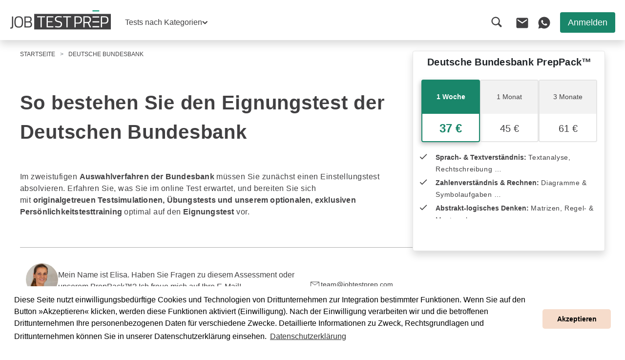

--- FILE ---
content_type: text/html; charset=utf-8
request_url: https://www.jobtestprep.de/deutsche-bundesbank
body_size: 54736
content:


<!DOCTYPE html>
<html lang="de" dir="ltr" data-culture="de">
<head>
    <style nonce="xO7dhqb/Q0jWGi66Nc9Xq6PQmmQg5m0/4X9ZnQjhtwA=">
        .fallback .breadcrumb-item {
        line-height: 13px;
        }

        .fallback h1#h1Header {
        letter-spacing: 0.75px;
        }

        .fallback h2.fw-bolder {
        letter-spacing: -1.5px;
        }

        .fallback h2 {
        letter-spacing: 0.5px;
        }

        .fallback h3 {
        letter-spacing: -1.2px;
        }

        .fallback .txtProperty {
        letter-spacing: 0.5px;
        }

        .fallback .txtProperty .strong {
        font-weight: 700;
        }

        .fallback .txtProperty strong {
        letter-spacing: 0.2px;
        }

        .fallback em {
        letter-spacing: 0.55px;
        }

        .fallback .selbox-main-container .text-body {
        letter-spacing: 0.25px;
        }

        .fallback .selbox-main-container .rte-text {
        letter-spacing: 0.59px;
        }

        .fallback .selbox-main-container .rte-text strong {
        letter-spacing: 0px;
        }

        .mniPage.fallback h1#h1Header {
            letter-spacing: -0.8px;
        }

        .mniPage.fallback h2 {
            letter-spacing: -0.8px;
        }

        .mniPage.fallback h3 {
            letter-spacing: 0.2px;
        }

        .mniPage.fallback .txtProperty {
            letter-spacing: -0.5px;
        }

        @media (max-width: 767.98px) {
        .fallback h1#h1Header {
        font-size: 30px;
        line-height: 45px;
        letter-spacing: 0.6px;
        }

        .fallback h2 {
        letter-spacing: 0.6px;
        }

        .fallback h3 {
        letter-spacing: -1.1px;
        line-height: 30px !important;
        padding-bottom: 17px !important;
        padding-top: 23px !important;
        }

        .fallback .txtProperty {
        letter-spacing: 0.45px;
        }

        .fallback .buttonLabel {
        letter-spacing: 0.3px;
        }

        .mniPage.fallback h1#h1Header {
            font-size: 35px;
            letter-spacing: 0.5px;
        }

        .mniPage.fallback h2 {
            letter-spacing: -0.7px;
        }

        .mniPage.fallback .txtProperty {
            letter-spacing: -0.4px;
        }
        }
    </style>
    <link rel="preload" as="script" nonce="xO7dhqb/Q0jWGi66Nc9Xq6PQmmQg5m0/4X9ZnQjhtwA=" href="/sb/logger.js.v639039937262408102" />

    <link rel="preload" as="style" onload="this.rel='stylesheet'" nonce="xO7dhqb/Q0jWGi66Nc9Xq6PQmmQg5m0/4X9ZnQjhtwA=" href="/sb/jtpPageTypography.css.v639039937262408102">
    <link as="style" href="/sb/jtpPageFooter.css.v639039937262408102" nonce="xO7dhqb/Q0jWGi66Nc9Xq6PQmmQg5m0/4X9ZnQjhtwA=" onload="this.rel=&#x27;stylesheet&#x27;" rel="preload" />
    <link rel="stylesheet" media="print" onload="this.onload=null;this.media='all'" nonce="xO7dhqb/Q0jWGi66Nc9Xq6PQmmQg5m0/4X9ZnQjhtwA=" href="/third-party/css/bootstrap-icons.min.css">
    <link rel="preload" type="text/css" as="style" onload="this.rel='stylesheet'" nonce="xO7dhqb/Q0jWGi66Nc9Xq6PQmmQg5m0/4X9ZnQjhtwA=" href="/third-party/css/cookieconsent.min.css" />
    <noscript>
        <link rel="stylesheet" href="/third-party/css/bootstrap-icons.min.css">
        <link rel="stylesheet" href="/third-party/css/cookieconsent.min.css">
        <link rel="stylesheet" href="/sb/jtpPageTypography.css.v639039937262408102">
    </noscript>

    <link rel="preload" type="text/css" as="style" nonce="xO7dhqb/Q0jWGi66Nc9Xq6PQmmQg5m0/4X9ZnQjhtwA=" href="/sb/jtpPage.css.v639039937262408102" />
    <link rel="preload" as="script" nonce="xO7dhqb/Q0jWGi66Nc9Xq6PQmmQg5m0/4X9ZnQjhtwA=" href="/third-party/js/bootstrap.bundle.min.js">
    <link rel="preload" as="script" nonce="xO7dhqb/Q0jWGi66Nc9Xq6PQmmQg5m0/4X9ZnQjhtwA=" href="/third-party/js/jquery.min.js" />
    <link rel="preconnect" href="https://cdn-widgetsrepository.yotpo.com">
    <link rel="dns-prefetch" href="https://cdn-widgetsrepository.yotpo.com">
        <link as="style" href="/sb/contentPage.css.v639039937262408102" nonce="xO7dhqb/Q0jWGi66Nc9Xq6PQmmQg5m0/4X9ZnQjhtwA=" rel="preload" type="text/css" />
        <link as="style" href="/sb/stickyHeaderStyle.css.v639039937262408102" nonce="xO7dhqb/Q0jWGi66Nc9Xq6PQmmQg5m0/4X9ZnQjhtwA=" rel="preload" type="text/css" />
        <link as="style" href="/sb/yotpoStarRating.css.v639039937262408102" nonce="xO7dhqb/Q0jWGi66Nc9Xq6PQmmQg5m0/4X9ZnQjhtwA=" rel="preload" type="text/css" />
        <link as="style" href="/sb/sellboxStyle.css.v639039937262408102" nonce="xO7dhqb/Q0jWGi66Nc9Xq6PQmmQg5m0/4X9ZnQjhtwA=" rel="preload" type="text/css" />
        <link as="style" href="/sb/questionElementStyle.css.v639039937262408102" nonce="xO7dhqb/Q0jWGi66Nc9Xq6PQmmQg5m0/4X9ZnQjhtwA=" rel="preload" type="text/css" />
        <link as="style" href="/sb/ctaBox.css.v639039937262408102" nonce="xO7dhqb/Q0jWGi66Nc9Xq6PQmmQg5m0/4X9ZnQjhtwA=" rel="preload" type="text/css" />
        <link as="style" href="/sb/yotpoReviews.css.v639039937262408102" nonce="xO7dhqb/Q0jWGi66Nc9Xq6PQmmQg5m0/4X9ZnQjhtwA=" rel="preload" type="text/css" />
        <link as="style" href="/sb/disclaimer.css.v639039937262408102" nonce="xO7dhqb/Q0jWGi66Nc9Xq6PQmmQg5m0/4X9ZnQjhtwA=" rel="preload" type="text/css" />

    <link rel="stylesheet" type="text/css" href="/third-party/css/cookieconsent.min.css" />
    <script nonce="xO7dhqb/Q0jWGi66Nc9Xq6PQmmQg5m0/4X9ZnQjhtwA=" defer src="/third-party/js/bootstrap.bundle.min.js"></script>
    <script nonce="xO7dhqb/Q0jWGi66Nc9Xq6PQmmQg5m0/4X9ZnQjhtwA=" src="/third-party/js/jquery.min.js"></script>
    <script nonce="xO7dhqb/Q0jWGi66Nc9Xq6PQmmQg5m0/4X9ZnQjhtwA=" defer src="/third-party/js/mustache.min.js"></script>
    <script nonce="xO7dhqb/Q0jWGi66Nc9Xq6PQmmQg5m0/4X9ZnQjhtwA=" data-cfasync="false" defer src="/third-party/js/cookieconsent.min.js"></script>
    <script nonce="xO7dhqb/Q0jWGi66Nc9Xq6PQmmQg5m0/4X9ZnQjhtwA=" type="text/javascript" src="/sb/logger.js.v639039937262408102"></script>
    <script nonce="xO7dhqb/Q0jWGi66Nc9Xq6PQmmQg5m0/4X9ZnQjhtwA=" type="text/javascript">
        (function () {
            if (!('fonts' in document)) return;

            function loadFonts() {
                document.fonts.ready.then(function () {
                    $("body").removeClass("fallback");
                });
            }

            $(document).ready(function () {
                var isMobileDevice = (('ontouchstart scroll' in window)
                    || (navigator.maxTouchPoints > 0)
                    || (navigator.msMaxTouchPoints > 0))
                    && window.innerWidth < 560;

                if (!isMobileDevice) {
                    $(window).one("mousemove keydown keyup scroll", loadFonts);
                } else {
                    $(window).one('touchstart', function (e) {
                        e.preventDefault();
                        loadFonts();
                    });
                }
            });
        })();
    </script>
    <script nonce="xO7dhqb/Q0jWGi66Nc9Xq6PQmmQg5m0/4X9ZnQjhtwA=">
        if (!('IntersectionObserver' in window) || !('IntersectionObserverEntry' in window) || !('intersectionRatio' in window.IntersectionObserverEntry.prototype)) {
            document.write('<script nonce="xO7dhqb/Q0jWGi66Nc9Xq6PQmmQg5m0/4X9ZnQjhtwA=" src="/third-party/js/IntersectionObserver.min.js"></' + 'script>');
        }
    </script>
    <script nonce="xO7dhqb/Q0jWGi66Nc9Xq6PQmmQg5m0/4X9ZnQjhtwA=" defer>
        var isMobile = (('ontouchstart scroll' in window)
            || (navigator.maxTouchPoints > 0)
            || (navigator.msMaxTouchPoints > 0))
            && window.innerWidth < 560;

        function initializeCookieConsent() {
            if (window.cookieconsent) {
                window.cookieconsent.initialise({
                    "palette": {
                        "popup": {
                            "background": "#ffffff"
                        },
                        "button": {
                            "background": "#f6dccb"
                        }
                    },
                    "theme": "classic",
                    "content": {
                        message: "Diese Seite nutzt einwilligungsbedürftige Cookies und Technologien von Drittunternehmen zur Integration bestimmter Funktionen. Wenn Sie auf den Button »Akzeptieren« klicken, werden diese Funktionen aktiviert (Einwilligung). Nach der Einwilligung verarbeiten wir und die betroffenen Drittunternehmen Ihre personenbezogenen Daten für verschiedene Zwecke. Detaillierte Informationen zu Zweck, Rechtsgrundlagen und Drittunternehmen können Sie in unserer Datenschutzerklärung einsehen.",
                        dismiss: "Akzeptieren",
                        link: "Datenschutzerklärung",
                        href: "https://www.jobtestprep.de/datenschutzerklaerung/"
                    },
                    "elements": {
                        header: '<span class="cc-header"></span>',
                        messagelink: `<span id="cookieconsent:desc" class="cc-message">{{message}}
                                                                                                          <a id="cookieconsent:link" aria-label="Datenschutzerklärung" role="button" tabindex="0" class="cc-link" href={{href}} rel="noopener noreferrer nofollow" target="_blank">{{link}}</a>
                                                                                                      </span>`,
                        dismiss: '<a href="javascript:;" aria-label="Akzeptieren" tabindex="0" class="cc-btn cc-dismiss" data-automation="dismissCookieMsg">Akzeptieren</a>',
                        link: '<a aria-label="Datenschutzerklärung" tabindex="0" class="cc-link" href="https://www.jobtestprep.de/datenschutzerklaerung/" target="_blank">Datenschutzerklärung</a>',
                    },
                });
            }
        }
        
        $().ready(function () {
            initializeCookieConsent();
        });        
    </script>

        <script async="" nonce="xO7dhqb/Q0jWGi66Nc9Xq6PQmmQg5m0/4X9ZnQjhtwA=" src="/sb/stickyHeader.js.v639039937262408102"></script>

    <script nonce="xO7dhqb/Q0jWGi66Nc9Xq6PQmmQg5m0/4X9ZnQjhtwA=">
        $.ajaxSetup({ cache: true });
        function lateLoadJs(mainScriptUrl, callBackUrls) {
            $(document).ready(function () {
                var isMobileDevice = (('ontouchstart scroll' in window)
                    || (navigator.maxTouchPoints > 0)
                    || (navigator.msMaxTouchPoints > 0))
                    && window.innerWidth < 560;

                var scriptsLoaded = false;

                function loadScripts() {
                    if (scriptsLoaded) return;
                    scriptsLoaded = true;

                    $.getScript(mainScriptUrl, function () {
                        if (Array.isArray(callBackUrls) && callBackUrls.length > 0) {
                            function loadSequentially(urls, index = 0) {
                                if (index < urls.length) {
                                    $.getScript(urls[index], function () {
                                        loadSequentially(urls, index + 1);
                                    });
                                }
                            }
                            loadSequentially(callBackUrls);
                        }
                    });
                }

                if (!isMobileDevice) {
                    $(window).one('mousemove scroll', function (e) {
                        e.preventDefault();
                        loadScripts();
                    });
                } else {
                    $(window).one('touchstart', function (e) {
                        e.preventDefault();
                        loadScripts();
                    });
                }
            });
        }
    </script>

    <script nonce="xO7dhqb/Q0jWGi66Nc9Xq6PQmmQg5m0/4X9ZnQjhtwA=">lateLoadJs('/third-party/js/jquery.scrollTo.min.js', '');</script>
                    <script nonce="xO7dhqb/Q0jWGi66Nc9Xq6PQmmQg5m0/4X9ZnQjhtwA=">

                        lateLoadJs('/sb/scrollToTopButton.js.v639039937262408102', []);
                    </script>
                    <script nonce="xO7dhqb/Q0jWGi66Nc9Xq6PQmmQg5m0/4X9ZnQjhtwA=">lateLoadJs('https://cdn-widgetsrepository.yotpo.com/v1/loader/1ArCzgFqIcBArOtUptha0wKJTMyhomWusGt7HzRH?languageCode=de', '');</script>
                    <script nonce="xO7dhqb/Q0jWGi66Nc9Xq6PQmmQg5m0/4X9ZnQjhtwA=">

                        lateLoadJs('/sb/sellbox.js.v639039937262408102', []);
                    </script>
                    <script nonce="xO7dhqb/Q0jWGi66Nc9Xq6PQmmQg5m0/4X9ZnQjhtwA=">

                        lateLoadJs('/sb/form.js.v639039937262408102', ["/sb/ctaForm.js.v639039937262408102"]);
                    </script>
                    <script nonce="xO7dhqb/Q0jWGi66Nc9Xq6PQmmQg5m0/4X9ZnQjhtwA=">

                        lateLoadJs('/sb/ctaBoxJs.js.v639039937262408102', []);
                    </script>
                    <script nonce="xO7dhqb/Q0jWGi66Nc9Xq6PQmmQg5m0/4X9ZnQjhtwA=">

                        lateLoadJs('/sb/image.js.v639039937262408102', []);
                    </script>


        <script defer="" nonce="xO7dhqb/Q0jWGi66Nc9Xq6PQmmQg5m0/4X9ZnQjhtwA=" src="/sb/search.js.v639039937262408102"></script>
        <script defer="" nonce="xO7dhqb/Q0jWGi66Nc9Xq6PQmmQg5m0/4X9ZnQjhtwA=" src="/sb/accordionElement.js.v639039937262408102"></script>
        <script defer="" nonce="xO7dhqb/Q0jWGi66Nc9Xq6PQmmQg5m0/4X9ZnQjhtwA=" src="/sb/reviewsPagination.js.v639039937262408102"></script>
        <script defer="" nonce="xO7dhqb/Q0jWGi66Nc9Xq6PQmmQg5m0/4X9ZnQjhtwA=" src="/sb/nav.js.v639039937262408102"></script>
        <script defer="" nonce="xO7dhqb/Q0jWGi66Nc9Xq6PQmmQg5m0/4X9ZnQjhtwA=" src="/sb/stickyButton.js.v639039937262408102"></script>
        <script defer="" nonce="xO7dhqb/Q0jWGi66Nc9Xq6PQmmQg5m0/4X9ZnQjhtwA=" src="/sb/anchorScrollOffset.js.v639039937262408102"></script>
    <script type="application/ld+json">
{
"@context": "https://schema.org",
"@type": "BreadcrumbList",
"itemListElement": [
{
"@type": "ListItem",
"position": 1,
"name": "DE Home Page",
"item": "https://www.jobtestprep.de/"
},
{
"@type": "ListItem",
"position": 2,
"name": "Oeffentlicher Dienst",
"item": "https://www.jobtestprep.de/oeffentlicher-dienst"
},
{
"@type": "ListItem",
"position": 3,
"name": "deutsche-bundesbank",
"item": "https://www.jobtestprep.de/deutsche-bundesbank"
}
]
}
</script>

    
    <link rel="icon" sizes="any" href="/media/w5xobi14/favicon.ico">
    <link rel="icon" type="image/svg+xml" href="/media/lawjdjvq/favicon.svg">
    <link rel="apple-touch-icon" href="/media/5z3icblb/favicon.png">

    
<meta name="robots" content="index, follow">
<meta name="viewport" content="width=device-width, initial-scale=1, minimum-scale=1, maximum-scale=5" />
<meta name="msapplication-TileColor" content="#FFFFFF" />
<meta name="msapplication-TileImage" content="mstile-144x144.png" />
<meta name="msapplication-square70x70logo" content="mstile-70x70.png" />
<meta name="msapplication-square150x150logo" content="mstile-150x150.png" />
<meta name="msapplication-wide310x150logo" content="mstile-310x150.png" />
<meta name="msapplication-square310x310logo" content="mstile-310x310.png" />

<title>Das Auswahlverfahren der Deutschen Bundesbank</title>
<meta name="description" content="Beispiele und Tipps für den Onlinetest. Bereiten Sie sich mit originalgetreuen Übungstests auf das Assessment von Eligo vor."/>
<meta property="og:type" content="website"/>
<meta property="og:title" content="Das Auswahlverfahren der Deutschen Bundesbank"/>
<meta property="og:description" content="Bereiten Sie sich mit originalgetreuen Übungstests auf Ihr Assessment vor"/>
<meta property="og:image" content="http://www.jobtestprep.de/media/iutnv0xx/deutsche-bundesbank-preppack.png"/>
<meta property="og:url" content="https://www.jobtestprep.de/deutsche-bundesbank"/>
<link rel="canonical" href="https://www.jobtestprep.de/deutsche-bundesbank"/>


<meta name="nodeid" content="4691" />
<meta name="nodename" content="deutsche-bundesbank" />
<meta name="template" content="ContentPage" />


    <link rel="stylesheet" href="/sb/jtpPage.css.v639039937262408102" />

        <link href="/sb/contentPage.css.v639039937262408102" rel="stylesheet" type="text/css" />
        <link href="/sb/stickyHeaderStyle.css.v639039937262408102" rel="stylesheet" type="text/css" />
        <link href="/sb/yotpoStarRating.css.v639039937262408102" rel="stylesheet" type="text/css" />
        <link href="/sb/sellboxStyle.css.v639039937262408102" rel="stylesheet" type="text/css" />
        <link href="/sb/questionElementStyle.css.v639039937262408102" rel="stylesheet" type="text/css" />
        <link href="/sb/ctaBox.css.v639039937262408102" rel="stylesheet" type="text/css" />
        <link href="/sb/yotpoReviews.css.v639039937262408102" rel="stylesheet" type="text/css" />
        <link href="/sb/disclaimer.css.v639039937262408102" rel="stylesheet" type="text/css" />

    <script nonce="xO7dhqb/Q0jWGi66Nc9Xq6PQmmQg5m0/4X9ZnQjhtwA=" defer>
        const antiForeignKey = 'CfDJ8EZMHaSAhCZKveUNzXgVQUURQcgk7MUR74oxbZPeQPSgqq3aZMo-udMnKICgSYyr3HmRpz6JLsY2a5k9F8zxGSOD7VmmNvQ-94UUNT4uTa37hz5F-6XTo9_tI6fKg-3b2meYB6D7SPgIjEqeYKrh6ys';
        const nodeId = $('meta[name="nodeid"]').attr('content');

        /**
         * Checks if the view port is XL.
         */
        function isViewportXL() {
            const width = Math.max(document.documentElement.clientWidth, window.innerWidth || 0)
            if (width >= 1200) return true
            return false;
        }

        /**
        * Checks if the view port is MD.
        */
        function isViewportMD() {
            const width = Math.max(document.documentElement.clientWidth, window.innerWidth || 0)
            if (width >= 769) return true
            return false;
        }

        /**
        * Checks if the view port is of mobile.
        */
        function isViewportMobile() {
            const width = Math.max(document.documentElement.clientWidth, window.innerWidth || 0)
            if (width < 769) return true
            return false;
        }

        /**
        * Set cookie
        * @param {string} name cookie's name.
        * @param {string} value cookie's value.
        * @param {string} number of days to expire.
        */
        function setCookie(name, value, days) {
            var expires = "";
            if (days) {
                var date = new Date();
                date.setTime(date.getTime() + (days * 24 * 60 * 60 * 1000));
                expires = "; expires=" + date.toUTCString();
            }
            document.cookie = name + "=" + (value || "") + expires + "; path=/";
        }

        /**
        * Read Cookie
        * @param {string} name cookie's name.
        */
        function readCookie(name) {
            var nameEQ = name + "=";
            var ca = document.cookie.split(';');
            for (var i = 0; i < ca.length; i++) {
                var c = ca[i];
                while (c.charAt(0) == ' ') c = c.substring(1, c.length);
                if (c.indexOf(nameEQ) == 0) return c.substring(nameEQ.length, c.length);
            }
            return null;
        }

        /**
        * Erase cookie
        * @param {string} name cookie's name.
        */
        function eraseCookie(name) {
            document.cookie = name + '=; expires=Thu, 01 Jan 1970 00:00:01 GMT; path=/';
        }

        /**
        * write product page id cookie.
        * @param {int} productPageId ProductPage Id.
        */
        function setProductPageCookie(productPageId) {
            const cookieExpiryTimeInDays = 1;

            var oldProductPageIdsCookie = readCookie("productNodesId") || "";
            var newProductPageIdsCookie = [];
            if (oldProductPageIdsCookie !== "") {
                var productPagesIdsList = oldProductPageIdsCookie.split('%2C');
                newProductPageIdsCookie = [...productPagesIdsList];
            }
            if (newProductPageIdsCookie[0] !== productPageId) {
                newProductPageIdsCookie.unshift(productPageId);
            }
            setCookie("productNodesId", decodeURI(newProductPageIdsCookie.join('%2C')), cookieExpiryTimeInDays);
        }

          /**
         * Return currency symbol by culture.
         * @param {string} culture Required culture.
         * @param {string} currencyCode Required currency code.
         */
        function getCurrencySymbol(culture, currencyCode) {
            const parts = new Intl.NumberFormat(culture, {
                style: 'currency',
                currency: currencyCode,
                currencyDisplay: 'symbol',
            }).formatToParts(0);

            const symbolPart = parts.find(part => part.type === 'currency');
            return symbolPart ? symbolPart.value : '';
        }

        /**
         * Return formated price by culture.
         * @param {string} culture Required culture.
         * @param {string} currencyCode Required currency code.
         * @param {string} price Price to format.
         */
        function formatPrice(culture, currencyCode, price, fractionDigits) {
            var isDecimalPrice = price % 1 === 0;

            var defaultFractionDigits = isDecimalPrice ? 0 : 2;

            const formatOptions = {
                style: 'currency',
                currency: currencyCode,
                currencyDisplay: 'symbol',
                roundingMode: 'halfFloor',
                maximumFractionDigits: defaultFractionDigits,
                minimumFractionDigits: defaultFractionDigits
            };

            var formattedPrice = new Intl.NumberFormat(culture, formatOptions).format(price);

            var currencyPosition = 'start';

            if (currencyCode === 'ILS') {
                formattedPrice = formattedPrice.replace(/\u00A0/g, '');
            }

            if ('' != '') {
                currencyPosition = '';
            } else if (culture.includes('NO') || culture.includes('SE') || culture.includes('DK') || culture.includes('DE')) {
                currencyPosition = 'end';
            }
            var parts = formattedPrice.match(/^(\D*?)((?:\d[\d.,]*)|\s(?:\d[\d.,]*))$/);
            if (parts) {
                var currencySymbol = parts[1];
                var numericPart = parts[2];

                switch (currencyPosition) {
                    case 'start':
                        formattedPrice = '<span class="currency-code">' + currencySymbol + '</span>' + '' + numericPart;
                        break;
                    case 'end':
                        formattedPrice = numericPart + ' ' + '<span class="currency-code">' + currencySymbol.trim() + '</span>';
                        break;
                    default:
                        break;
                }
            }

            return formattedPrice;
        }

        /**
        * Updates or inserts cookies where the name includes a specified substring and sets an optional expiration time.
        * @param {string} keyContains - Substring to match in the cookie name for update/insert.
        * @param {string} valueToSet - Value to set for matching or new cookies.
        * @param {number} [daysToExpire] - Number of days until the cookie should expire. If not provided, the cookie is session-based.
        */
        function upsertCookiesIfContainsKey(keyContains, valueToSet, daysToExpire) {
            valueToSet = valueToSet || "";
            var expires = "";
            if (typeof daysToExpire === "number") {
                var date = new Date();
                date.setTime(date.getTime() + (daysToExpire * 24 * 60 * 60 * 1000));
                expires = "; expires=" + date.toUTCString();
            }

            // Assume the cookie doesn't exist initially
            var cookieExists = false;

            // Attempt to update existing cookies
            var cookies = document.cookie.split(';');
            cookies.forEach(function (cookie) {
                var trimmedCookie = cookie.trim();
                var separatorIndex = trimmedCookie.indexOf('=');
                var name = trimmedCookie.substring(0, separatorIndex);

                if (name.includes(keyContains)) {
                    cookieExists = true; // Mark that we've found and are updating an existing cookie
                    document.cookie = name + "=" + encodeURIComponent(valueToSet) + expires + "; path=/";
                }
            });

            // If the cookie wasn't found and updated, insert it as a new cookie
            if (!cookieExists) {
                document.cookie = keyContains + "=" + encodeURIComponent(valueToSet) + expires + "; path=/";
            }
        }

        $.ajaxSetup({
            headers: {
                'RequestVerificationToken': antiForeignKey,
                'NodeId': nodeId
            }
        });

        /**
         * set up tooltips elements on page.
         * should be called if dynamic elements added with tooltips.
         */
        function setTooltips() {
            const tooltipTriggerList = document.querySelectorAll('[data-bs-toggle="tooltip"]');
            const tooltipList = [...tooltipTriggerList].map(tooltipTriggerEl => new bootstrap.Tooltip(tooltipTriggerEl));
        }

        /**
         * Page print function
         */
        function print() {
            var prtContent = $('.print');
            var WinPrint = window.open('', '', 'left=0,top=0,width=800,height=900,toolbar=0,scrollbars=0,status=0');
            WinPrint.document.write(prtContent.html());
            WinPrint.document.close();
            WinPrint.focus();
            WinPrint.print();
            WinPrint.close();
        }

        $().ready(function () {
            setTooltips();
            if ($('.yotpo').length && typeof yotpo !== 'undefined') {
                yotpo.refreshWidgets();
            }
        });

        //expanderslisteners
        $(function () {
            $('.expandBtn').click(function () {
                var btn = $(this);
                var expandContainer = btn.siblings('.expandContainer');
                expandContainer.toggleClass('show');
                btn.toggleClass('hideIcon');
                var btnText = expandContainer.hasClass('show') ? btn.attr('data-text-hide') : btn.attr('data-text-show');
                if (!!btnText && btnText !== "")
                    btn.text(btnText);
            });

            $('button.jsCustomBtn').click(function () {
                var isContainedInForm = $(this).parents('form').length != 0;
                var url = $(this).attr('data-navigation');
                if (url && !isContainedInForm) {
                    var target = $(this).attr('data-target');
                    if (target.indexOf('blank') !== -1) {
                        window.open(url, target, 'noopener,noreferrer');
                    } else {
                        $(this).prop('disabled', true);
                        $(this).addClass('loading-button');
                        window.location.href = url;
                    }
                }
            });

        });

        /**
        * Opens Report Issue modal
        */
        function showIssueReportModal() {
            $('.issueReportLink').hide();
            $('#issueReportModal').show();
            
            localStorage.setItem('issueReportModalShown', 'true');
            $('body').addClass('no-scroll');
        }

        /**
        * Close Report Issue modal
        */
        function hideIssueReportModal() {
            $('.issueReportLink').show();
            $('#issueReportModal').hide();
            $('body').removeClass('no-scroll');
        }
        
        function handleCheckoutSocialSignUp(email) {}

        /**
        * Adding IDevAffiliate cookies
        */

        const cookieExpiryTimeInDays = 30;
        let username = '';
        let firstTimeAffiliate = readCookie('JTPTimestamp');
        let idev_referral = '';
        if (username == '') {
            const firstTimeVisitorCookieName = 'JTPTimestamp';
            let firstTimeVisitorCookie = readCookie(firstTimeVisitorCookieName);
            setCookie(firstTimeVisitorCookieName, true, 9999);
            //We are doing this here because we are cleaning the garbage cookies some users have on their devices
            upsertCookiesIfContainsKey(firstTimeVisitorCookieName, true, 9999);
        }
        else if (username != '' && firstTimeAffiliate == null) {
            let idev_landingpage = '/deutsche-bundesbank';
            setCookie('idev_username', username, cookieExpiryTimeInDays);
            setCookie('idev_landingpage', idev_landingpage, cookieExpiryTimeInDays);

            if (idev_referral != '') {
                setCookie('idev_referral', idev_referral, cookieExpiryTimeInDays);
            }
        }

    </script>
    <!-- Google Tag Manager -->
<script>
var isTouchDevice = ('ontouchstart' in window) || (navigator.maxTouchPoints > 0) || (navigator.msMaxTouchPoints > 0);

function loadGTM() {
(function(w,d,s,l,i){w[l]=w[l]||[];w[l].push({'gtm.start':
new Date().getTime(),event:'gtm.js'});var f=d.getElementsByTagName(s)[0],
j=d.createElement(s),dl=l!='dataLayer'?'&l='+l:'';j.async=true;j.src=
'https://www.googletagmanager.com/gtm.js?id='+i+dl;f.parentNode.insertBefore(j,f);
})(window,document,'script','dataLayer','GTM-WLJTC88');
}

if (!isTouchDevice) {
    $(window).one('mousemove', function() {
        loadGTM();
    });
}

$(window).one('touchstart', function() {
    loadGTM();
});
</script>
<!-- End Google Tag Manager --><script>
$(document).ready(function () {
if($('.sticky-btn-click').length > 0){
 const btnText = $('.sticky-btn-click').first().text();
 $('.btn-property-sticky-button-title').append(btnText);
}
});
</script>
</head>
<body class="jtpPage fallback">


    <!-- Google Tag Manager (noscript) -->
<noscript><iframe src="https://www.googletagmanager.com/ns.html?id=GTM-WLJTC88"
height="0" width="0" style="display:none;visibility:hidden"></iframe></noscript>
<!-- End Google Tag Manager (noscript) -->
    
    

<nav class="navbar navbar-expand-lg py-0 shadow">
    <div class="container-fluid align-items-stretch px-0 align-self-stretch justify-content-between">
        

<div class="d-none d-lg-flex mx-0 navbar-logo d-flex flex-row gap-1 my-auto py-0 justify-content-center " data-automation="jobTestPrep-navbar">
    <a class="px-2 px-sm-0 " href="/" aria-label="Zur Startseite von JobTestPrep">
        <img class="js-responsive-img logo-image" data-desktop="/media/fawmai30/jobtestprep_logo.svg?width=206&amp;height=40&amp;rnd=133824521173000000" data-mobile="/media/fawmai30/jobtestprep_logo.svg?width=98&amp;height=40&amp;rnd=133824521173000000" width="206" height="40" src="/media/fawmai30/jobtestprep_logo.svg" alt="" loading="lazy"></img></a>
        <span class="fs-6 lh-sm align-self-end logo-label"></span>
</div>
        <div class="d-flex d-lg-none mobile-navigation justify-content-center align-items-center">



<div class="mx-0 d-flex flex-row gap-1 my-auto py-0 justify-content-center " data-automation="jobTestPrep-navbar">
    <a class="px-2 px-sm-0 " href="/" aria-label="Zur Startseite von JobTestPrep">
        <img class="js-responsive-img logo-image" data-desktop="/media/fawmai30/jobtestprep_logo.svg?width=206&amp;height=40&amp;rnd=133824521173000000" data-mobile="/media/fawmai30/jobtestprep_logo.svg?width=98&amp;height=40&amp;rnd=133824521173000000" width="206" height="40" src="/media/fawmai30/jobtestprep_logo.svg" alt="" loading="lazy"></img></a>
        <span class="fs-6 lh-sm align-self-end logo-label"></span>
</div>
        </div>
        <div class="d-flex d-lg-none mobile-navigation justify-content-center align-items-center">


        </div>
        <div class="d-flex d-lg-none mobile-navigation justify-content-center align-items-center">



        <a role="button" aria-label="Anmelden" class="d-flex d-lg-none justify-content-center mobile-login-icon item-width" href=/login-page id="c47c6263-f41d-4d8f-9521-55a9a717729e" aria-haspopup="menu" aria-expanded="false" data-action="">
            <img loading="lazy" style="height: 24px; width: 24px" alt="" src="/media/5wvfcz4t/login-icon.svg"/>
        </a>
<li class="nav-item dropdown dropdown-hover dropdown-root bg-white align-self-stretch justify-content-between mt-0 py-0 px-2 px-lg-1 py-lg-0 d-flex  endNavItem ms-0 margin-inline-start-auto " >
        <a role="button" class="nav-link my-auto w-100 d-none d-sm-block  btn-default" href=/login-page id="c47c6263-f41d-4d8f-9521-55a9a717729e" aria-haspopup="menu" aria-expanded="false" data-action="" aria-label="Anmelden">Anmelden</a>


</li>
                        <div class="d-flex nav-item navSearchBarWrapper">
                            


<script type="application/ld+json">
    {
    "@context": "https://schema.org",
    "@type": "WebSite",
    "url": "http://www.jobtestprep.de",
    "mainEntityOfPage": "http://www.jobtestprep.de",
    "potentialAction": {
    "@type": "SearchAction",
    "target": "http://www.jobtestprep.de/search-results-page?documentTypes=categoryPage,contentPage,productPage&fieldsNames=h1Title,twoColumnsTopBanner,breadcrumbTitle,searchTags,shortDescription,startSection,planItem&searchTerm={search_term_string}",
    "query-input": "required name=search_term_string"
    }
    }
</script>
    <div class="d-flex justify-content-center align-items-center">
        <div class="navSearchBarMenuIcon nav-item">
            <a role="button" class="magnifyingGlass px-3 py-1" aria-label="Suchfeld öffnen">
                <i class="bi bi-search"></i>
            </a>
        </div>

        <form class="expendedSearchBar navSearchBar searchElement position-absolute align-self-center ms-lg-3" data-automation="upperSearchInput" data-search-key="09a777d2_a9bc_4d28_9aa5_9500a07228b3" name="navSearchBar" method="get" action="/search-results-page">
            <input type="hidden" class="search-hidden-doc" name="documentTypes" data-value="categoryPage,contentPage,productPage" value="categoryPage,contentPage,productPage" />
            <input type="hidden" class="search-hidden-fields" name="fieldsNames" data-value="h1Title,twoColumnsTopBanner,breadcrumbTitle,searchTags,shortDescription,startSection,planItem" value="h1Title,twoColumnsTopBanner,breadcrumbTitle,searchTags,shortDescription,startSection,planItem" />

            <input size="1" autocomplete="off" name="searchTerm" type="search" class="upperSearchInput searchInput bg-white" onkeyup="defaultSearch(this.value, $(this), seeMoreButton)" data-value="" placeholder="Test suchen" aria-label="Test suchen" data-automation="searchUpper">
            <a role="button" class="magnifyingGlass position-absolute translate-middle-y top-50" aria-label="Suchfeld öffnen">
                <i class="bi bi-search"></i>
            </a>
            <a role="button" class="closeSearchBtn position-absolute translate-middle-y top-50" aria-label="Toggle search">
                <span></span>
            </a>
            <button class="d-none searchBtn" data-automation="searchBtn" type="submit"></button>
            <div class="d-flex align-items-center justify-content-center">
                <div style="display:none" class="searchResultContainer bg-white border border-light border-1 shadow rounded-1 flex-column position-absolute start-lg-0 top-100">
                </div>
            </div>
            <div class="searchOverlay"></div>
        </form>
    </div>

<script nonce="xO7dhqb/Q0jWGi66Nc9Xq6PQmmQg5m0/4X9ZnQjhtwA=">
    var searchGlobals_09a777d2_a9bc_4d28_9aa5_9500a07228b3 = {
        searchKey: '09a777d2_a9bc_4d28_9aa5_9500a07228b3',
        documnetTypes: ["categoryPage","contentPage","productPage"],
        properties: ["h1Title","twoColumnsTopBanner","breadcrumbTitle","searchTags","shortDescription","startSection","planItem"],
        }
    var seeMoreText = "See more results";
    function applySearchStyles() {

        $('.upperSearchInput').attr("placeholder", "Test suchen");

        $('.upperSearchInput').css('border', '');
        $('.upperSearchInput').addClass('border');
        $('.upperSearchInput').addClass('border-light');
        $('.bi-search').removeClass('body-color');
        $('.bi-search').addClass('text-primary');
        $('.upperSearchBtn').css('visibility', 'visible');

    }
</script>
                        </div>

    <button class="navbar-toggler border-0 py-0 item-width" type="button"
    aria-controls="mobileMenu" aria-expanded="false" aria-label="Toggle navigation"
    data-automation="browseTopicsNavbar">
        <span class="navbar-toggler-icon"></span>
        <span class="navbar-open"></span>
    </button>
<li class="nav-item dropdown dropdown-hover dropdown-root bg-white align-self-stretch justify-content-between mt-0 py-0 px-2 px-lg-1 py-lg-0 d-none d-lg-flex d-flex  endNavItem ms-0 margin-inline-start-auto " >
        <a role="button" class="nav-button nav-link my-auto border-0 bg-transparent color-hover-primary w-100 w-sm-unset  nav-disabled"
        
        id="ada36ac0-fd7d-486d-be75-02a09f7edb48" data-action=""
        aria-haspopup=menu aria-expanded=false data-bs-toggle=dropdown data-target=#menu-ada36ac0-fd7d-486d-be75-02a09f7edb48 aria-controls=menu-ada36ac0-fd7d-486d-be75-02a09f7edb48 aria-expanded=false aria-label=Toggle navigation>
            <span class="d-flex gap-1">
                
                <span class=""> Tests nach Kategorien </span>
                    <i class="d-block d-lg-none bi bi-chevron-right text-primary my-auto"></i>
                    <i class="d-none d-lg-block bi bi-chevron-down my-auto"></i>
            </span>
        </a>

        <div class="dropdown dropdown-menu rounded-0 py-0 mt-0 dropdown-shadow-soft " aria-labelledby="ada36ac0-fd7d-486d-be75-02a09f7edb48" id="menu-ada36ac0-fd7d-486d-be75-02a09f7edb48">
            <button class="mobile-back-button d-flex d-lg-none back p-0 border-0 bg-transparent"><i class="back bi bi-chevron-left my-auto p-1 text-primary fw-bold"></i><span class="back my-auto">Tests nach Kategorien</span></button>
            <hr class="d-block d-sm-none mx-2 mt-0" />
            <ul class="p-0 pb-2 pb-md-0 m-0 dropdown-list">

            <li class="nav-item dropdown">
                <a class="d-flex gap-1 childSubNavLink w-100 py-1 justify-content-between bg-hover-tertiary True"
                   data-action="" 
                
                id=26bd338e-c473-4fd6-a4c9-1a828b0bd869 data-bs-toggle=dropdown data-target=menu-26bd338e-c473-4fd6-a4c9-1a828b0bd869 aria-haspopup=menu aria-expanded=false>
                    <span class="d-flex gap-1">
                        <img loading="lazy" style = "height: 24px; width: 24px;" alt="" src="/media/xrubblnb/reward-icons-04.svg"/>
                        <span> Aktuelle Favoriten </span>
                    </span>
                    <i class='bi bi-chevron-right text-primary my-auto'></i>
                </a>
                <div class="dropdown dropdown-menu dropdown-menu-end py-0 m-0 rounded-0 dropdown-shadow-soft" aria-labelledby="26bd338e-c473-4fd6-a4c9-1a828b0bd869" id="menu-26bd338e-c473-4fd6-a4c9-1a828b0bd869">
                    <button class="mobile-back-button d-flex d-lg-none back p-0 border-0 bg-transparent"><i class="back bi bi-chevron-left my-auto p-1 text-primary fw-bold"></i><span class="back my-auto">Aktuelle Favoriten</span></button>
                    <hr class="d-block d-sm-none mx-2 mt-0" />
                    <ul class="dropdown-list p-0 m-0 pb-2 pb-md-0">
            <li class="nav-item bg-hover-tertiary">
                <a class="d-flex gap-2 childSubNavLink w-100 py-1 ps-2 " href="/volkswagen-group-management-assessment" data-action="" >   <span>Volkswagen Sichtungstag für Führungskräfte</span> </a>
            </li>
            <li class="nav-item bg-hover-tertiary">
                <a class="d-flex gap-2 childSubNavLink w-100 py-1 ps-2 " href="/aon-test" data-action="" >   <span>Aon Test</span> </a>
            </li>
            <li class="nav-item bg-hover-tertiary">
                <a class="d-flex gap-2 childSubNavLink w-100 py-1 ps-2 " href="/frankfurt-school" data-action="" >   <span>Frankfurt School</span> </a>
            </li>
            <li class="nav-item bg-hover-tertiary">
                <a class="d-flex gap-2 childSubNavLink w-100 py-1 ps-2 " href="/bmw" data-action="" >   <span>BMW</span> </a>
            </li>
            <li class="nav-item bg-hover-tertiary">
                <a class="d-flex gap-2 childSubNavLink w-100 py-1 ps-2 " href="/eligo" data-action="" >   <span>Eligo</span> </a>
            </li>
            <li class="nav-item bg-hover-tertiary">
                <a class="d-flex gap-2 childSubNavLink w-100 py-1 ps-2 " href="/lbbw" data-action="" >   <span>LBBW | Landesbank Baden-Württemberg</span> </a>
            </li>
            <li class="nav-item bg-hover-tertiary">
                <a class="d-flex gap-2 childSubNavLink w-100 py-1 ps-2 " href="/kognitiver-leistungstest" data-action="" >   <span>Kognitiver Leistungstest</span> </a>
            </li>
            <li class="nav-item bg-hover-tertiary">
                <a class="d-flex gap-2 childSubNavLink w-100 py-1 ps-2 " href="/shl" data-action="" >   <span>SHL</span> </a>
            </li>
            <li class="nav-item bg-hover-tertiary">
                <a class="d-flex gap-2 childSubNavLink w-100 py-1 ps-2 " href="/polizei-hamburg-eligo-test" data-action="" >   <span>Polizei Hamburg | Gehobener und Höherer Dienst</span> </a>
            </li>
            <li class="nav-item bg-hover-tertiary">
                <a class="d-flex gap-2 childSubNavLink w-100 py-1 ps-2 " href="/hogan" data-action="" >   <span>Hogan</span> </a>
            </li>
                    </ul>
                </div>
            </li>
            <li class="nav-item dropdown">
                <a class="d-flex gap-1 childSubNavLink w-100 py-1 justify-content-between bg-hover-tertiary True"
                   data-action="" 
                
                id=dc959b1d-b8d4-49b2-a02e-dfbc1cb71a02 data-bs-toggle=dropdown data-target=menu-dc959b1d-b8d4-49b2-a02e-dfbc1cb71a02 aria-haspopup=menu aria-expanded=false>
                    <span class="d-flex gap-1">
                        <img loading="lazy" style = "height: 24px; width: 24px;" alt="" src="/media/3gzcag5t/christmas-gift-icons-18.svg"/>
                        <span> Einstellungstest online üben: Kostenlos </span>
                    </span>
                    <i class='bi bi-chevron-right text-primary my-auto'></i>
                </a>
                <div class="dropdown dropdown-menu dropdown-menu-end py-0 m-0 rounded-0 dropdown-shadow-soft" aria-labelledby="dc959b1d-b8d4-49b2-a02e-dfbc1cb71a02" id="menu-dc959b1d-b8d4-49b2-a02e-dfbc1cb71a02">
                    <button class="mobile-back-button d-flex d-lg-none back p-0 border-0 bg-transparent"><i class="back bi bi-chevron-left my-auto p-1 text-primary fw-bold"></i><span class="back my-auto">Einstellungstest online üben: Kostenlos</span></button>
                    <hr class="d-block d-sm-none mx-2 mt-0" />
                    <ul class="dropdown-list p-0 m-0 pb-2 pb-md-0">
            <li class="nav-item bg-hover-tertiary">
                <a class="d-flex gap-2 childSubNavLink w-100 py-1 ps-2 " href="/deltapruefung-kostenlos" data-action="" >   <span>Deltaprüfung üben</span> </a>
            </li>
            <li class="nav-item bg-hover-tertiary">
                <a class="d-flex gap-2 childSubNavLink w-100 py-1 ps-2 " href="/shl-test-kostenlos" data-action="" >   <span>SHL Vorbereitung kostenlos</span> </a>
            </li>
            <li class="nav-item bg-hover-tertiary">
                <a class="d-flex gap-2 childSubNavLink w-100 py-1 ps-2 " href="/verbale-intelligenz-beispieltest" data-action="" >   <span>Verbale Intelligenz Vorbereitung kostenlos</span> </a>
            </li>
            <li class="nav-item bg-hover-tertiary">
                <a class="d-flex gap-2 childSubNavLink w-100 py-1 ps-2 " href="/testas-beispielaufgaben-digital" data-action="" >   <span>TestAS: Digitales Kernmodul üben</span> </a>
            </li>
            <li class="nav-item bg-hover-tertiary">
                <a class="d-flex gap-2 childSubNavLink w-100 py-1 ps-2 " href="/testas-beispielaufgaben-papierbasiert" data-action="" >   <span>TestAS: Papierbasiertes Kernmodul üben</span> </a>
            </li>
                    </ul>
                </div>
            </li>
            <li class="nav-item dropdown">
                <a class="d-flex gap-1 childSubNavLink w-100 py-1 justify-content-between bg-hover-tertiary True"
                   data-action="" 
                
                id=ab73cc9a-c0e0-4c49-912b-c8d8dcea99b0 data-bs-toggle=dropdown data-target=menu-ab73cc9a-c0e0-4c49-912b-c8d8dcea99b0 aria-haspopup=menu aria-expanded=false>
                    <span class="d-flex gap-1">
                        <img loading="lazy" style = "height: 24px; width: 24px;" alt="" src="/media/f2gbfljq/teamwork-icons-11.svg"/>
                        <span> Arbeitgeber &amp; Unternehmen </span>
                    </span>
                    <i class='bi bi-chevron-right text-primary my-auto'></i>
                </a>
                <div class="dropdown dropdown-menu dropdown-menu-end py-0 m-0 rounded-0 dropdown-shadow-soft" aria-labelledby="ab73cc9a-c0e0-4c49-912b-c8d8dcea99b0" id="menu-ab73cc9a-c0e0-4c49-912b-c8d8dcea99b0">
                    <button class="mobile-back-button d-flex d-lg-none back p-0 border-0 bg-transparent"><i class="back bi bi-chevron-left my-auto p-1 text-primary fw-bold"></i><span class="back my-auto">Arbeitgeber &amp; Unternehmen</span></button>
                    <hr class="d-block d-sm-none mx-2 mt-0" />
                    <ul class="dropdown-list p-0 m-0 pb-2 pb-md-0">
            <li class="nav-item bg-hover-tertiary">
                <a class="d-flex gap-2 childSubNavLink w-100 py-1 ps-2 " href="/beiersdorf" data-action="" >   <span>Beiersdorf</span> </a>
            </li>
            <li class="nav-item bg-hover-tertiary">
                <a class="d-flex gap-2 childSubNavLink w-100 py-1 ps-2 " href="/deutsche-bahn" data-action="" >   <span>Deutsche Bahn: Online Test</span> </a>
            </li>
            <li class="nav-item bg-hover-tertiary">
                <a class="d-flex gap-2 childSubNavLink w-100 py-1 ps-2 " href="/deutsche-bank" data-action="" >   <span>Deutsche Bank</span> </a>
            </li>
            <li class="nav-item bg-hover-tertiary">
                <a class="d-flex gap-2 childSubNavLink w-100 py-1 ps-2 " href="/deutsche-post-dhl" data-action="" >   <span>Deutsche Post DHL</span> </a>
            </li>
            <li class="nav-item bg-hover-tertiary">
                <a class="d-flex gap-2 childSubNavLink w-100 py-1 ps-2 " href="/telekom-einstellungstest" data-action="" >   <span>Deutsche Telekom</span> </a>
            </li>
            <li class="nav-item bg-hover-tertiary">
                <a class="d-flex gap-2 childSubNavLink w-100 py-1 ps-2 " href="/jysk" data-action="" >   <span>JYSK</span> </a>
            </li>
            <li class="nav-item bg-hover-tertiary">
                <a class="d-flex gap-2 childSubNavLink w-100 py-1 ps-2 " href="/klarna" data-action="" >   <span>Klarna</span> </a>
            </li>
            <li class="nav-item bg-hover-tertiary">
                <a class="d-flex gap-2 childSubNavLink w-100 py-1 ps-2 " href="/lbbw" data-action="" >   <span>LBBW | Landesbank Baden-Württemberg</span> </a>
            </li>
            <li class="nav-item bg-hover-tertiary">
                <a class="d-flex gap-2 childSubNavLink w-100 py-1 ps-2 " href="/lidl-einstellungstest" data-action="" >   <span>Lidl</span> </a>
            </li>
            <li class="nav-item bg-hover-tertiary">
                <a class="d-flex gap-2 childSubNavLink w-100 py-1 ps-2 " href="/pg" data-action="" >   <span>P&amp;G | Procter &amp; Gamble</span> </a>
            </li>
            <li class="nav-item bg-hover-tertiary">
                <a class="d-flex gap-2 childSubNavLink w-100 py-1 ps-2 " href="/rewe" data-action="" >   <span>REWE Group</span> </a>
            </li>
            <li class="nav-item bg-hover-tertiary">
                <a class="d-flex gap-2 childSubNavLink w-100 py-1 ps-2 " href="/siemens" data-action="" >   <span>Siemens</span> </a>
            </li>
            <li class="nav-item bg-hover-tertiary">
                <a class="d-flex gap-2 childSubNavLink w-100 py-1 ps-2 " href="/ubs-tests" data-action="" >   <span>UBS</span> </a>
            </li>
            <li class="nav-item bg-hover-tertiary">
                <a class="d-flex gap-2 childSubNavLink w-100 py-1 ps-2 " href="/vodafone-einstellungstest" data-action="" >   <span>Vodafone</span> </a>
            </li>
                    </ul>
                </div>
            </li>
            <li class="nav-item dropdown">
                <a class="d-flex gap-1 childSubNavLink w-100 py-1 justify-content-between bg-hover-tertiary True"
                   data-action="" 
                
                id=b82d20ce-1ba2-4e57-8cea-a80281d5bcce data-bs-toggle=dropdown data-target=menu-b82d20ce-1ba2-4e57-8cea-a80281d5bcce aria-haspopup=menu aria-expanded=false>
                    <span class="d-flex gap-1">
                        <img loading="lazy" style = "height: 24px; width: 24px;" alt="" src="/media/yx2p5ny3/business-icons-14.svg"/>
                        <span> Assessment Center &amp; Persönlichkeit </span>
                    </span>
                    <i class='bi bi-chevron-right text-primary my-auto'></i>
                </a>
                <div class="dropdown dropdown-menu dropdown-menu-end py-0 m-0 rounded-0 dropdown-shadow-soft" aria-labelledby="b82d20ce-1ba2-4e57-8cea-a80281d5bcce" id="menu-b82d20ce-1ba2-4e57-8cea-a80281d5bcce">
                    <button class="mobile-back-button d-flex d-lg-none back p-0 border-0 bg-transparent"><i class="back bi bi-chevron-left my-auto p-1 text-primary fw-bold"></i><span class="back my-auto">Assessment Center &amp; Persönlichkeit</span></button>
                    <hr class="d-block d-sm-none mx-2 mt-0" />
                    <ul class="dropdown-list p-0 m-0 pb-2 pb-md-0">
            <li class="nav-item bg-hover-tertiary">
                <a class="d-flex gap-2 childSubNavLink w-100 py-1 ps-2 " href="/assessment-center" data-action="" >   <span>Assessment-Center</span> </a>
            </li>
            <li class="nav-item bg-hover-tertiary">
                <a class="d-flex gap-2 childSubNavLink w-100 py-1 ps-2 " href="/integritaetstest" data-action="" >   <span>Integritätstest</span> </a>
            </li>
            <li class="nav-item bg-hover-tertiary">
                <a class="d-flex gap-2 childSubNavLink w-100 py-1 ps-2 " href="/persoenlichkeitstest" data-action="" >   <span>Persönlichkeitstest</span> </a>
            </li>
            <li class="nav-item bg-hover-tertiary">
                <a class="d-flex gap-2 childSubNavLink w-100 py-1 ps-2 " href="/sjt" data-action="" >   <span>SJT</span> </a>
            </li>
                    </ul>
                </div>
            </li>
            <li class="nav-item dropdown">
                <a class="d-flex gap-1 childSubNavLink w-100 py-1 justify-content-between bg-hover-tertiary True"
                   data-action="" 
                
                id=f15726f0-a825-454b-aa55-3316b63b592a data-bs-toggle=dropdown data-target=menu-f15726f0-a825-454b-aa55-3316b63b592a aria-haspopup=menu aria-expanded=false>
                    <span class="d-flex gap-1">
                        <img loading="lazy" style = "height: 24px; width: 24px;" alt="" src="/media/3hpa2yvj/vehicle-icons-16.svg"/>
                        <span> Automobilindustrie </span>
                    </span>
                    <i class='bi bi-chevron-right text-primary my-auto'></i>
                </a>
                <div class="dropdown dropdown-menu dropdown-menu-end py-0 m-0 rounded-0 dropdown-shadow-soft" aria-labelledby="f15726f0-a825-454b-aa55-3316b63b592a" id="menu-f15726f0-a825-454b-aa55-3316b63b592a">
                    <button class="mobile-back-button d-flex d-lg-none back p-0 border-0 bg-transparent"><i class="back bi bi-chevron-left my-auto p-1 text-primary fw-bold"></i><span class="back my-auto">Automobilindustrie</span></button>
                    <hr class="d-block d-sm-none mx-2 mt-0" />
                    <ul class="dropdown-list p-0 m-0 pb-2 pb-md-0">
            <li class="nav-item bg-hover-tertiary">
                <a class="d-flex gap-2 childSubNavLink w-100 py-1 ps-2 " href="/audi-einstellungstest" data-action="" >   <span>Audi</span> </a>
            </li>
            <li class="nav-item bg-hover-tertiary">
                <a class="d-flex gap-2 childSubNavLink w-100 py-1 ps-2 " href="/bmw" data-action="" >   <span>BMW</span> </a>
            </li>
            <li class="nav-item bg-hover-tertiary">
                <a class="d-flex gap-2 childSubNavLink w-100 py-1 ps-2 " href="/continental" data-action="" >   <span>Continental</span> </a>
            </li>
            <li class="nav-item bg-hover-tertiary">
                <a class="d-flex gap-2 childSubNavLink w-100 py-1 ps-2 " href="/volkswagen-group-management-assessment" data-action="" >   <span>Porsche</span> </a>
            </li>
            <li class="nav-item bg-hover-tertiary">
                <a class="d-flex gap-2 childSubNavLink w-100 py-1 ps-2 " href="/vwfs-online-test" data-action="" >   <span>Volkswagen Financial Services VWFS</span> </a>
            </li>
            <li class="nav-item bg-hover-tertiary">
                <a class="d-flex gap-2 childSubNavLink w-100 py-1 ps-2 " href="/volkswagen-group-management-assessment" data-action="" >   <span>Volkswagen Group Sichtungstag</span> </a>
            </li>
            <li class="nav-item bg-hover-tertiary">
                <a class="d-flex gap-2 childSubNavLink w-100 py-1 ps-2 " href="/volkswagen-group-management-assessment" data-action="" >   <span>VW | AC für Führungskräfte</span> </a>
            </li>
            <li class="nav-item bg-hover-tertiary">
                <a class="d-flex gap-2 childSubNavLink w-100 py-1 ps-2 " href="/vw-azubi" data-action="" >   <span>VW | Azubi Onlinetest</span> </a>
            </li>
            <li class="nav-item bg-hover-tertiary">
                <a class="d-flex gap-2 childSubNavLink w-100 py-1 ps-2 " href="/vw-einstellungstest-hrd" data-action="" >   <span>VW | Einstellungstest Berufserfahrene</span> </a>
            </li>
                    </ul>
                </div>
            </li>
            <li class="nav-item dropdown">
                <a class="d-flex gap-1 childSubNavLink w-100 py-1 justify-content-between bg-hover-tertiary True"
                   data-action="" 
                
                id=67cb9b32-54e3-461e-b92c-c19b8ab75823 data-bs-toggle=dropdown data-target=menu-67cb9b32-54e3-461e-b92c-c19b8ab75823 aria-haspopup=menu aria-expanded=false>
                    <span class="d-flex gap-1">
                        <img loading="lazy" style = "height: 24px; width: 24px;" alt="" src="/media/lyee5q20/education-icons-01.svg"/>
                        <span> Kognitive Leistungstests </span>
                    </span>
                    <i class='bi bi-chevron-right text-primary my-auto'></i>
                </a>
                <div class="dropdown dropdown-menu dropdown-menu-end py-0 m-0 rounded-0 dropdown-shadow-soft" aria-labelledby="67cb9b32-54e3-461e-b92c-c19b8ab75823" id="menu-67cb9b32-54e3-461e-b92c-c19b8ab75823">
                    <button class="mobile-back-button d-flex d-lg-none back p-0 border-0 bg-transparent"><i class="back bi bi-chevron-left my-auto p-1 text-primary fw-bold"></i><span class="back my-auto">Kognitive Leistungstests</span></button>
                    <hr class="d-block d-sm-none mx-2 mt-0" />
                    <ul class="dropdown-list p-0 m-0 pb-2 pb-md-0">
            <li class="nav-item bg-hover-tertiary">
                <a class="d-flex gap-2 childSubNavLink w-100 py-1 ps-2 " href="/deduktives-denken" data-action="" >   <span>Deduktives Denken</span> </a>
            </li>
            <li class="nav-item bg-hover-tertiary">
                <a class="d-flex gap-2 childSubNavLink w-100 py-1 ps-2 " href="/induktives-denken" data-action="" >   <span>Induktives Denken</span> </a>
            </li>
            <li class="nav-item bg-hover-tertiary">
                <a class="d-flex gap-2 childSubNavLink w-100 py-1 ps-2 " href="/kognitiver-leistungstest" data-action="" >   <span>Kognitiver Leistungstest</span> </a>
            </li>
            <li class="nav-item bg-hover-tertiary">
                <a class="d-flex gap-2 childSubNavLink w-100 py-1 ps-2 " href="/matrigma" data-action="" >   <span>Matrizentest</span> </a>
            </li>
            <li class="nav-item bg-hover-tertiary">
                <a class="d-flex gap-2 childSubNavLink w-100 py-1 ps-2 " href="/numerischer-test" data-action="" >   <span>Numerische Fähigkeiten</span> </a>
            </li>
            <li class="nav-item bg-hover-tertiary">
                <a class="d-flex gap-2 childSubNavLink w-100 py-1 ps-2 " href="/verbale-intelligenz" data-action="" >   <span>Verbale Intelligenz</span> </a>
            </li>
                    </ul>
                </div>
            </li>
            <li class="nav-item dropdown">
                <a class="d-flex gap-1 childSubNavLink w-100 py-1 justify-content-between bg-hover-tertiary True"
                   data-action="" 
                
                id=14a9af3f-e656-4b1d-8a28-a496771898ff data-bs-toggle=dropdown data-target=menu-14a9af3f-e656-4b1d-8a28-a496771898ff aria-haspopup=menu aria-expanded=false>
                    <span class="d-flex gap-1">
                        <img loading="lazy" style = "height: 24px; width: 24px;" alt="" src="/media/h0cfw0na/vehicle-icons-03.svg"/>
                        <span> Luftfahrt </span>
                    </span>
                    <i class='bi bi-chevron-right text-primary my-auto'></i>
                </a>
                <div class="dropdown dropdown-menu dropdown-menu-end py-0 m-0 rounded-0 dropdown-shadow-soft" aria-labelledby="14a9af3f-e656-4b1d-8a28-a496771898ff" id="menu-14a9af3f-e656-4b1d-8a28-a496771898ff">
                    <button class="mobile-back-button d-flex d-lg-none back p-0 border-0 bg-transparent"><i class="back bi bi-chevron-left my-auto p-1 text-primary fw-bold"></i><span class="back my-auto">Luftfahrt</span></button>
                    <hr class="d-block d-sm-none mx-2 mt-0" />
                    <ul class="dropdown-list p-0 m-0 pb-2 pb-md-0">
            <li class="nav-item bg-hover-tertiary">
                <a class="d-flex gap-2 childSubNavLink w-100 py-1 ps-2 " href="/fluglotse-test" data-action="" >   <span>Fluglotse</span> </a>
            </li>
            <li class="nav-item bg-hover-tertiary">
                <a class="d-flex gap-2 childSubNavLink w-100 py-1 ps-2 " href="/lufthansa" data-action="" >   <span>Lufthansa</span> </a>
            </li>
            <li class="nav-item bg-hover-tertiary">
                <a class="d-flex gap-2 childSubNavLink w-100 py-1 ps-2 " href="/pilotentest" data-action="" >   <span>Pilotentest</span> </a>
            </li>
                    </ul>
                </div>
            </li>
            <li class="nav-item dropdown">
                <a class="d-flex gap-1 childSubNavLink w-100 py-1 justify-content-between bg-hover-tertiary True"
                   data-action="" 
                
                id=d946cfe7-9bd8-440c-afaf-a0af146dee34 data-bs-toggle=dropdown data-target=menu-d946cfe7-9bd8-440c-afaf-a0af146dee34 aria-haspopup=menu aria-expanded=false>
                    <span class="d-flex gap-1">
                        <img loading="lazy" style = "height: 24px; width: 24px;" alt="" src="/media/cn2pamo1/teamwork-icons-10.svg"/>
                        <span> Öffentlicher Dienst </span>
                    </span>
                    <i class='bi bi-chevron-right text-primary my-auto'></i>
                </a>
                <div class="dropdown dropdown-menu dropdown-menu-end py-0 m-0 rounded-0 dropdown-shadow-soft" aria-labelledby="d946cfe7-9bd8-440c-afaf-a0af146dee34" id="menu-d946cfe7-9bd8-440c-afaf-a0af146dee34">
                    <button class="mobile-back-button d-flex d-lg-none back p-0 border-0 bg-transparent"><i class="back bi bi-chevron-left my-auto p-1 text-primary fw-bold"></i><span class="back my-auto">Öffentlicher Dienst</span></button>
                    <hr class="d-block d-sm-none mx-2 mt-0" />
                    <ul class="dropdown-list p-0 m-0 pb-2 pb-md-0">
            <li class="nav-item bg-hover-tertiary">
                <a class="d-flex gap-2 childSubNavLink w-100 py-1 ps-2 " href="/bundeswehr-einstellungstest" data-action="" >   <span>Bundeswehr</span> </a>
            </li>
            <li class="nav-item bg-hover-tertiary">
                <a class="d-flex gap-2 childSubNavLink w-100 py-1 ps-2 " href="/deutsche-bahn" data-action="" >   <span>Deutsche Bahn: Online Test</span> </a>
            </li>
            <li class="nav-item bg-hover-tertiary">
                <a class="d-flex gap-2 childSubNavLink w-100 py-1 ps-2 " href="/deutsche-bundesbank" data-action="" >   <span>Deutsche Bundesbank</span> </a>
            </li>
            <li class="nav-item bg-hover-tertiary">
                <a class="d-flex gap-2 childSubNavLink w-100 py-1 ps-2 " href="/feuerwehr-gehobener-dienst-hoeherer-dienst" data-action="" >   <span>Feuerwehr | Gehobener &amp; Höherer Dienst</span> </a>
            </li>
            <li class="nav-item bg-hover-tertiary">
                <a class="d-flex gap-2 childSubNavLink w-100 py-1 ps-2 " href="/hoeherer-dienst-polizei" data-action="" >   <span>Polizei | Höherer Dienst</span> </a>
            </li>
            <li class="nav-item bg-hover-tertiary">
                <a class="d-flex gap-2 childSubNavLink w-100 py-1 ps-2 " href="/polizei-hamburg-eligo-test" data-action="" >   <span>Polizei Hamburg | Gehobener und Höherer Dienst</span> </a>
            </li>
            <li class="nav-item bg-hover-tertiary">
                <a class="d-flex gap-2 childSubNavLink w-100 py-1 ps-2 " href="/hoeherer-dienst-polizei-hessen" data-action="" >   <span>Polizei Hessen | Höherer Dienst</span> </a>
            </li>
                    </ul>
                </div>
            </li>
            <li class="nav-item dropdown">
                <a class="d-flex gap-1 childSubNavLink w-100 py-1 justify-content-between bg-hover-tertiary True"
                   data-action="" 
                
                id=e1b4769d-750f-413e-a26b-3e1221093a7f data-bs-toggle=dropdown data-target=menu-e1b4769d-750f-413e-a26b-3e1221093a7f aria-haspopup=menu aria-expanded=false>
                    <span class="d-flex gap-1">
                        <img loading="lazy" style = "height: 24px; width: 24px;" alt="" src="/media/hnybfxjz/jobs-_-careers-icons-04.svg"/>
                        <span> Testanbieter </span>
                    </span>
                    <i class='bi bi-chevron-right text-primary my-auto'></i>
                </a>
                <div class="dropdown dropdown-menu dropdown-menu-end py-0 m-0 rounded-0 dropdown-shadow-soft" aria-labelledby="e1b4769d-750f-413e-a26b-3e1221093a7f" id="menu-e1b4769d-750f-413e-a26b-3e1221093a7f">
                    <button class="mobile-back-button d-flex d-lg-none back p-0 border-0 bg-transparent"><i class="back bi bi-chevron-left my-auto p-1 text-primary fw-bold"></i><span class="back my-auto">Testanbieter</span></button>
                    <hr class="d-block d-sm-none mx-2 mt-0" />
                    <ul class="dropdown-list p-0 m-0 pb-2 pb-md-0">
            <li class="nav-item bg-hover-tertiary">
                <a class="d-flex gap-2 childSubNavLink w-100 py-1 ps-2 " href="/aon-test" data-action="" >   <span>Aon&#x27;s Assessment Solutions</span> </a>
            </li>
            <li class="nav-item bg-hover-tertiary">
                <a class="d-flex gap-2 childSubNavLink w-100 py-1 ps-2 " href="/arctic-shores" data-action="" >   <span>Artic Shores</span> </a>
            </li>
            <li class="nav-item bg-hover-tertiary">
                <a class="d-flex gap-2 childSubNavLink w-100 py-1 ps-2 " href="/matrigma" data-action="" >   <span>Assessio</span> </a>
            </li>
            <li class="nav-item bg-hover-tertiary">
                <a class="d-flex gap-2 childSubNavLink w-100 py-1 ps-2 " href="/caliper" data-action="" >   <span>Caliper</span> </a>
            </li>
            <li class="nav-item bg-hover-tertiary">
                <a class="d-flex gap-2 childSubNavLink w-100 py-1 ps-2 " href="/criteria-ccat" data-action="" >   <span>Criteria</span> </a>
            </li>
            <li class="nav-item bg-hover-tertiary">
                <a class="d-flex gap-2 childSubNavLink w-100 py-1 ps-2 " href="/eligo" data-action="" >   <span>Eligo</span> </a>
            </li>
            <li class="nav-item bg-hover-tertiary">
                <a class="d-flex gap-2 childSubNavLink w-100 py-1 ps-2 " href="/harver-assessment" data-action="" >   <span>Harver</span> </a>
            </li>
            <li class="nav-item bg-hover-tertiary">
                <a class="d-flex gap-2 childSubNavLink w-100 py-1 ps-2 " href="/hogan" data-action="" >   <span>Hogan</span> </a>
            </li>
            <li class="nav-item bg-hover-tertiary">
                <a class="d-flex gap-2 childSubNavLink w-100 py-1 ps-2 " href="/hudson" data-action="" >   <span>Hudson</span> </a>
            </li>
            <li class="nav-item bg-hover-tertiary">
                <a class="d-flex gap-2 childSubNavLink w-100 py-1 ps-2 " href="/itb-consulting" data-action="" >   <span>ITB Consulting</span> </a>
            </li>
            <li class="nav-item bg-hover-tertiary">
                <a class="d-flex gap-2 childSubNavLink w-100 py-1 ps-2 " href="/korn-ferry-talent-q" data-action="" >   <span>Korn Ferry - Talent Q</span> </a>
            </li>
            <li class="nav-item bg-hover-tertiary">
                <a class="d-flex gap-2 childSubNavLink w-100 py-1 ps-2 " href="/matrigma" data-action="" >   <span>Matrigma</span> </a>
            </li>
            <li class="nav-item bg-hover-tertiary">
                <a class="d-flex gap-2 childSubNavLink w-100 py-1 ps-2 " href="/pi" data-action="" >   <span>PI - The Predictive Index</span> </a>
            </li>
            <li class="nav-item bg-hover-tertiary">
                <a class="d-flex gap-2 childSubNavLink w-100 py-1 ps-2 " href="/harver-assessment" data-action="" >   <span>Pymetrics</span> </a>
            </li>
            <li class="nav-item bg-hover-tertiary">
                <a class="d-flex gap-2 childSubNavLink w-100 py-1 ps-2 " href="/shl" data-action="" >   <span>SHL</span> </a>
            </li>
            <li class="nav-item bg-hover-tertiary">
                <a class="d-flex gap-2 childSubNavLink w-100 py-1 ps-2 " href="/talogy" data-action="" >   <span>Talogy</span> </a>
            </li>
            <li class="nav-item bg-hover-tertiary">
                <a class="d-flex gap-2 childSubNavLink w-100 py-1 ps-2 " href="/testgorilla-assessment" data-action="" >   <span>TestGorilla</span> </a>
            </li>
            <li class="nav-item bg-hover-tertiary">
                <a class="d-flex gap-2 childSubNavLink w-100 py-1 ps-2 " href="/test-thomas-international" data-action="" >   <span>Thomas</span> </a>
            </li>
            <li class="nav-item bg-hover-tertiary">
                <a class="d-flex gap-2 childSubNavLink w-100 py-1 ps-2 " href="/watson-glaser" data-action="" >   <span>Watson Glaser</span> </a>
            </li>
                    </ul>
                </div>
            </li>
            <li class="nav-item dropdown">
                <a class="d-flex gap-1 childSubNavLink w-100 py-1 justify-content-between bg-hover-tertiary True"
                   data-action="" 
                
                id=bc48023e-cc92-4bf3-a131-5a90bdb0bcca data-bs-toggle=dropdown data-target=menu-bc48023e-cc92-4bf3-a131-5a90bdb0bcca aria-haspopup=menu aria-expanded=false>
                    <span class="d-flex gap-1">
                        <img loading="lazy" style = "height: 24px; width: 24px;" alt="" src="/media/eslfxj4o/education-icons-05.svg"/>
                        <span> Tests für Bildung &amp; Studium </span>
                    </span>
                    <i class='bi bi-chevron-right text-primary my-auto'></i>
                </a>
                <div class="dropdown dropdown-menu dropdown-menu-end py-0 m-0 rounded-0 dropdown-shadow-soft" aria-labelledby="bc48023e-cc92-4bf3-a131-5a90bdb0bcca" id="menu-bc48023e-cc92-4bf3-a131-5a90bdb0bcca">
                    <button class="mobile-back-button d-flex d-lg-none back p-0 border-0 bg-transparent"><i class="back bi bi-chevron-left my-auto p-1 text-primary fw-bold"></i><span class="back my-auto">Tests für Bildung &amp; Studium</span></button>
                    <hr class="d-block d-sm-none mx-2 mt-0" />
                    <ul class="dropdown-list p-0 m-0 pb-2 pb-md-0">
            <li class="nav-item bg-hover-tertiary">
                <a class="d-flex gap-2 childSubNavLink w-100 py-1 ps-2 " href="/cat4-test" data-action="" >   <span>CAT4</span> </a>
            </li>
            <li class="nav-item bg-hover-tertiary">
                <a class="d-flex gap-2 childSubNavLink w-100 py-1 ps-2 " href="/deltapruefung" data-action="" >   <span>Deltaprüfung</span> </a>
            </li>
            <li class="nav-item bg-hover-tertiary">
                <a class="d-flex gap-2 childSubNavLink w-100 py-1 ps-2 " href="/frankfurt-school" data-action="" >   <span>Frankfurt School</span> </a>
            </li>
            <li class="nav-item bg-hover-tertiary">
                <a class="d-flex gap-2 childSubNavLink w-100 py-1 ps-2 " href="/itb-business" data-action="" >   <span>ITB Business</span> </a>
            </li>
            <li class="nav-item bg-hover-tertiary">
                <a class="d-flex gap-2 childSubNavLink w-100 py-1 ps-2 " href="/studierfaehigkeitstest" data-action="" >   <span>Studierfähigkeitstest</span> </a>
            </li>
            <li class="nav-item bg-hover-tertiary">
                <a class="d-flex gap-2 childSubNavLink w-100 py-1 ps-2 " href="/testas-vorbereitung" data-action="" >   <span>TestAS (Deutsch)</span> </a>
            </li>
            <li class="nav-item bg-hover-tertiary">
                <a class="d-flex gap-2 childSubNavLink w-100 py-1 ps-2 " href="/testas" data-action="" >   <span>TestAS (English)</span> </a>
            </li>
            <li class="nav-item bg-hover-tertiary">
                <a class="d-flex gap-2 childSubNavLink w-100 py-1 ps-2 " href="/tms" data-action="" >   <span>TMS</span> </a>
            </li>
                    </ul>
                </div>
            </li>
            </ul>
        </div>

</li>
        </div>
        <div id="logged-in-menu">
        </div>
        <div class="overlay"></div>
        <div class="navbar-collapse align-items-stretch menu-class bg-white" id="mobileMenu">
                <div class="mobile-contact-us px-1">

    <li class="nav-contact-us my-auto d-none d-lg-block px-1">
        <a href="mailto:info@jobtestprep.com">
                <img aria-label="E-Mail" src="/media/t1fb2hju/mailicon1.svg" alt="Mail Icon" loading="lazy"></img>
        </a>
    </li>
    <div class="nav-contact-us my-auto d-lg-none px-1">
        <a href="mailto:info@jobtestprep.com">
                <img aria-label="E-Mail" src="/media/t1fb2hju/mailicon1.svg" alt="Mail Icon" loading="lazy"></img>
        </a>
    </div>


    <li class="nav-contact-us my-auto d-none d-lg-block px-1">
        <a href="https://api.whatsapp.com/send/?phone=%2B19143686012&amp;text&amp;type=phone_number&amp;app_absent=0" target="_blank" rel="noopener noreferrer">
                <img aria-label="Kontakt zu JobTestPrep" src="/media/iygh0gqk/whatsapp.svg" alt="WhatsApp Icon" loading="lazy"></img>
        </a>
    </li>
    <div class="nav-contact-us my-auto d-lg-none px-1">
        <a href="https://api.whatsapp.com/send/?phone=%2B19143686012&amp;text&amp;type=phone_number&amp;app_absent=0" target="_blank" rel="noopener noreferrer">
                <img aria-label="Kontakt zu JobTestPrep" src="/media/iygh0gqk/whatsapp.svg" alt="WhatsApp Icon" loading="lazy"></img>
        </a>
    </div>

                </div>
                <hr class="d-block d-sm-none mx-2 mt-0" />
            <ul class="navbar-nav px-0 px-lg-1 w-100 d-none d-md-flex">

    <button class="navbar-toggler border-0 py-0 item-width" type="button"
    aria-controls="mobileMenu" aria-expanded="false" aria-label="Toggle navigation"
    data-automation="browseTopicsNavbar">
        <span class="navbar-toggler-icon"></span>
        <span class="navbar-open"></span>
    </button>
<li class="nav-item dropdown dropdown-hover dropdown-root bg-white align-self-stretch justify-content-between mt-0 py-0 px-2 px-lg-1 py-lg-0 d-none d-lg-flex d-flex   " >
        <a role="button" class="nav-button nav-link my-auto border-0 bg-transparent color-hover-primary w-100 w-sm-unset  nav-disabled"
        
        id="d7700624-5130-4721-8507-10fffa015242" data-action=""
        aria-haspopup=menu aria-expanded=false data-bs-toggle=dropdown data-target=#menu-d7700624-5130-4721-8507-10fffa015242 aria-controls=menu-d7700624-5130-4721-8507-10fffa015242 aria-expanded=false aria-label=Toggle navigation>
            <span class="d-flex gap-1">
                
                <span class=""> Tests nach Kategorien </span>
                    <i class="d-block d-lg-none bi bi-chevron-right text-primary my-auto"></i>
                    <i class="d-none d-lg-block bi bi-chevron-down my-auto"></i>
            </span>
        </a>

        <div class="dropdown dropdown-menu rounded-0 py-0 mt-0 dropdown-shadow-soft " aria-labelledby="d7700624-5130-4721-8507-10fffa015242" id="menu-d7700624-5130-4721-8507-10fffa015242">
            <button class="mobile-back-button d-flex d-lg-none back p-0 border-0 bg-transparent"><i class="back bi bi-chevron-left my-auto p-1 text-primary fw-bold"></i><span class="back my-auto">Tests nach Kategorien</span></button>
            <hr class="d-block d-sm-none mx-2 mt-0" />
            <ul class="p-0 pb-2 pb-md-0 m-0 dropdown-list">

            <li class="nav-item dropdown">
                <a class="d-flex gap-1 childSubNavLink w-100 py-1 justify-content-between bg-hover-tertiary True"
                   data-action="" 
                
                id=c32f7002-0c5d-411c-afbf-3b231f794f7c data-bs-toggle=dropdown data-target=menu-c32f7002-0c5d-411c-afbf-3b231f794f7c aria-haspopup=menu aria-expanded=false>
                    <span class="d-flex gap-1">
                        <img loading="lazy" style = "height: 24px; width: 24px;" alt="" src="/media/xrubblnb/reward-icons-04.svg"/>
                        <span> Aktuelle Favoriten </span>
                    </span>
                    <i class='bi bi-chevron-right text-primary my-auto'></i>
                </a>
                <div class="dropdown dropdown-menu dropdown-menu-end py-0 m-0 rounded-0 dropdown-shadow-soft" aria-labelledby="c32f7002-0c5d-411c-afbf-3b231f794f7c" id="menu-c32f7002-0c5d-411c-afbf-3b231f794f7c">
                    <button class="mobile-back-button d-flex d-lg-none back p-0 border-0 bg-transparent"><i class="back bi bi-chevron-left my-auto p-1 text-primary fw-bold"></i><span class="back my-auto">Aktuelle Favoriten</span></button>
                    <hr class="d-block d-sm-none mx-2 mt-0" />
                    <ul class="dropdown-list p-0 m-0 pb-2 pb-md-0">
            <li class="nav-item bg-hover-tertiary">
                <a class="d-flex gap-2 childSubNavLink w-100 py-1 ps-2 " href="/volkswagen-group-management-assessment" data-action="" >   <span>Volkswagen Sichtungstag für Führungskräfte</span> </a>
            </li>
            <li class="nav-item bg-hover-tertiary">
                <a class="d-flex gap-2 childSubNavLink w-100 py-1 ps-2 " href="/aon-test" data-action="" >   <span>Aon Test</span> </a>
            </li>
            <li class="nav-item bg-hover-tertiary">
                <a class="d-flex gap-2 childSubNavLink w-100 py-1 ps-2 " href="/frankfurt-school" data-action="" >   <span>Frankfurt School</span> </a>
            </li>
            <li class="nav-item bg-hover-tertiary">
                <a class="d-flex gap-2 childSubNavLink w-100 py-1 ps-2 " href="/bmw" data-action="" >   <span>BMW</span> </a>
            </li>
            <li class="nav-item bg-hover-tertiary">
                <a class="d-flex gap-2 childSubNavLink w-100 py-1 ps-2 " href="/eligo" data-action="" >   <span>Eligo</span> </a>
            </li>
            <li class="nav-item bg-hover-tertiary">
                <a class="d-flex gap-2 childSubNavLink w-100 py-1 ps-2 " href="/lbbw" data-action="" >   <span>LBBW | Landesbank Baden-Württemberg</span> </a>
            </li>
            <li class="nav-item bg-hover-tertiary">
                <a class="d-flex gap-2 childSubNavLink w-100 py-1 ps-2 " href="/kognitiver-leistungstest" data-action="" >   <span>Kognitiver Leistungstest</span> </a>
            </li>
            <li class="nav-item bg-hover-tertiary">
                <a class="d-flex gap-2 childSubNavLink w-100 py-1 ps-2 " href="/shl" data-action="" >   <span>SHL</span> </a>
            </li>
            <li class="nav-item bg-hover-tertiary">
                <a class="d-flex gap-2 childSubNavLink w-100 py-1 ps-2 " href="/polizei-hamburg-eligo-test" data-action="" >   <span>Polizei Hamburg | Gehobener und Höherer Dienst</span> </a>
            </li>
            <li class="nav-item bg-hover-tertiary">
                <a class="d-flex gap-2 childSubNavLink w-100 py-1 ps-2 " href="/hogan" data-action="" >   <span>Hogan</span> </a>
            </li>
                    </ul>
                </div>
            </li>
            <li class="nav-item dropdown">
                <a class="d-flex gap-1 childSubNavLink w-100 py-1 justify-content-between bg-hover-tertiary True"
                   data-action="" 
                
                id=5b5ad55d-b89e-4823-85d6-343fdbd22045 data-bs-toggle=dropdown data-target=menu-5b5ad55d-b89e-4823-85d6-343fdbd22045 aria-haspopup=menu aria-expanded=false>
                    <span class="d-flex gap-1">
                        <img loading="lazy" style = "height: 24px; width: 24px;" alt="" src="/media/3gzcag5t/christmas-gift-icons-18.svg"/>
                        <span> Einstellungstest online üben: Kostenlos </span>
                    </span>
                    <i class='bi bi-chevron-right text-primary my-auto'></i>
                </a>
                <div class="dropdown dropdown-menu dropdown-menu-end py-0 m-0 rounded-0 dropdown-shadow-soft" aria-labelledby="5b5ad55d-b89e-4823-85d6-343fdbd22045" id="menu-5b5ad55d-b89e-4823-85d6-343fdbd22045">
                    <button class="mobile-back-button d-flex d-lg-none back p-0 border-0 bg-transparent"><i class="back bi bi-chevron-left my-auto p-1 text-primary fw-bold"></i><span class="back my-auto">Einstellungstest online üben: Kostenlos</span></button>
                    <hr class="d-block d-sm-none mx-2 mt-0" />
                    <ul class="dropdown-list p-0 m-0 pb-2 pb-md-0">
            <li class="nav-item bg-hover-tertiary">
                <a class="d-flex gap-2 childSubNavLink w-100 py-1 ps-2 " href="/deltapruefung-kostenlos" data-action="" >   <span>Deltaprüfung üben</span> </a>
            </li>
            <li class="nav-item bg-hover-tertiary">
                <a class="d-flex gap-2 childSubNavLink w-100 py-1 ps-2 " href="/shl-test-kostenlos" data-action="" >   <span>SHL Vorbereitung kostenlos</span> </a>
            </li>
            <li class="nav-item bg-hover-tertiary">
                <a class="d-flex gap-2 childSubNavLink w-100 py-1 ps-2 " href="/testas-beispielaufgaben-digital" data-action="" >   <span>TestAS: Digitales Kernmodul üben</span> </a>
            </li>
            <li class="nav-item bg-hover-tertiary">
                <a class="d-flex gap-2 childSubNavLink w-100 py-1 ps-2 " href="/testas-beispielaufgaben-papierbasiert" data-action="" >   <span>TestAS: Papierbasiertes Kernmodul üben</span> </a>
            </li>
            <li class="nav-item bg-hover-tertiary">
                <a class="d-flex gap-2 childSubNavLink w-100 py-1 ps-2 " href="/verbale-intelligenz-beispieltest" data-action="" >   <span>Verbale Intelligenz Vorbereitung kostenlos</span> </a>
            </li>
                    </ul>
                </div>
            </li>
            <li class="nav-item dropdown">
                <a class="d-flex gap-1 childSubNavLink w-100 py-1 justify-content-between bg-hover-tertiary True"
                   data-action="" 
                
                id=bfdada2c-abbd-4c60-92f8-a6e32d4752b1 data-bs-toggle=dropdown data-target=menu-bfdada2c-abbd-4c60-92f8-a6e32d4752b1 aria-haspopup=menu aria-expanded=false>
                    <span class="d-flex gap-1">
                        <img loading="lazy" style = "height: 24px; width: 24px;" alt="" src="/media/f2gbfljq/teamwork-icons-11.svg"/>
                        <span> Arbeitgeber &amp; Unternehmen </span>
                    </span>
                    <i class='bi bi-chevron-right text-primary my-auto'></i>
                </a>
                <div class="dropdown dropdown-menu dropdown-menu-end py-0 m-0 rounded-0 dropdown-shadow-soft" aria-labelledby="bfdada2c-abbd-4c60-92f8-a6e32d4752b1" id="menu-bfdada2c-abbd-4c60-92f8-a6e32d4752b1">
                    <button class="mobile-back-button d-flex d-lg-none back p-0 border-0 bg-transparent"><i class="back bi bi-chevron-left my-auto p-1 text-primary fw-bold"></i><span class="back my-auto">Arbeitgeber &amp; Unternehmen</span></button>
                    <hr class="d-block d-sm-none mx-2 mt-0" />
                    <ul class="dropdown-list p-0 m-0 pb-2 pb-md-0">
            <li class="nav-item bg-hover-tertiary">
                <a class="d-flex gap-2 childSubNavLink w-100 py-1 ps-2 " href="/beiersdorf" data-action="" >   <span>Beiersdorf</span> </a>
            </li>
            <li class="nav-item bg-hover-tertiary">
                <a class="d-flex gap-2 childSubNavLink w-100 py-1 ps-2 " href="/deutsche-bahn" data-action="" >   <span>Deutsche Bahn: Online Test</span> </a>
            </li>
            <li class="nav-item bg-hover-tertiary">
                <a class="d-flex gap-2 childSubNavLink w-100 py-1 ps-2 " href="/deutsche-bank" data-action="" >   <span>Deutsche Bank</span> </a>
            </li>
            <li class="nav-item bg-hover-tertiary">
                <a class="d-flex gap-2 childSubNavLink w-100 py-1 ps-2 " href="/deutsche-post-dhl" data-action="" >   <span>Deutsche Post DHL</span> </a>
            </li>
            <li class="nav-item bg-hover-tertiary">
                <a class="d-flex gap-2 childSubNavLink w-100 py-1 ps-2 " href="/telekom-einstellungstest" data-action="" >   <span>Deutsche Telekom</span> </a>
            </li>
            <li class="nav-item bg-hover-tertiary">
                <a class="d-flex gap-2 childSubNavLink w-100 py-1 ps-2 " href="/jysk" data-action="" >   <span>JYSK</span> </a>
            </li>
            <li class="nav-item bg-hover-tertiary">
                <a class="d-flex gap-2 childSubNavLink w-100 py-1 ps-2 " href="/klarna" data-action="" >   <span>Klarna</span> </a>
            </li>
            <li class="nav-item bg-hover-tertiary">
                <a class="d-flex gap-2 childSubNavLink w-100 py-1 ps-2 " href="/lbbw" data-action="" >   <span>LBBW | Landesbank Baden-Württemberg</span> </a>
            </li>
            <li class="nav-item bg-hover-tertiary">
                <a class="d-flex gap-2 childSubNavLink w-100 py-1 ps-2 " href="/lidl-einstellungstest" data-action="" >   <span>Lidl</span> </a>
            </li>
            <li class="nav-item bg-hover-tertiary">
                <a class="d-flex gap-2 childSubNavLink w-100 py-1 ps-2 " href="/pg" data-action="" >   <span>P&amp;G | Procter &amp; Gamble</span> </a>
            </li>
            <li class="nav-item bg-hover-tertiary">
                <a class="d-flex gap-2 childSubNavLink w-100 py-1 ps-2 " href="/rewe" data-action="" >   <span>REWE Group</span> </a>
            </li>
            <li class="nav-item bg-hover-tertiary">
                <a class="d-flex gap-2 childSubNavLink w-100 py-1 ps-2 " href="/siemens" data-action="" >   <span>Siemens</span> </a>
            </li>
            <li class="nav-item bg-hover-tertiary">
                <a class="d-flex gap-2 childSubNavLink w-100 py-1 ps-2 " href="/ubs-tests" data-action="" >   <span>UBS</span> </a>
            </li>
            <li class="nav-item bg-hover-tertiary">
                <a class="d-flex gap-2 childSubNavLink w-100 py-1 ps-2 " href="/vodafone-einstellungstest" data-action="" >   <span>Vodafone</span> </a>
            </li>
                    </ul>
                </div>
            </li>
            <li class="nav-item dropdown">
                <a class="d-flex gap-1 childSubNavLink w-100 py-1 justify-content-between bg-hover-tertiary True"
                   data-action="" 
                
                id=288f7a78-1397-4ede-b118-a3500f12439c data-bs-toggle=dropdown data-target=menu-288f7a78-1397-4ede-b118-a3500f12439c aria-haspopup=menu aria-expanded=false>
                    <span class="d-flex gap-1">
                        <img loading="lazy" style = "height: 24px; width: 24px;" alt="" src="/media/yx2p5ny3/business-icons-14.svg"/>
                        <span> Assessment Center &amp; Persönlichkeit </span>
                    </span>
                    <i class='bi bi-chevron-right text-primary my-auto'></i>
                </a>
                <div class="dropdown dropdown-menu dropdown-menu-end py-0 m-0 rounded-0 dropdown-shadow-soft" aria-labelledby="288f7a78-1397-4ede-b118-a3500f12439c" id="menu-288f7a78-1397-4ede-b118-a3500f12439c">
                    <button class="mobile-back-button d-flex d-lg-none back p-0 border-0 bg-transparent"><i class="back bi bi-chevron-left my-auto p-1 text-primary fw-bold"></i><span class="back my-auto">Assessment Center &amp; Persönlichkeit</span></button>
                    <hr class="d-block d-sm-none mx-2 mt-0" />
                    <ul class="dropdown-list p-0 m-0 pb-2 pb-md-0">
            <li class="nav-item bg-hover-tertiary">
                <a class="d-flex gap-2 childSubNavLink w-100 py-1 ps-2 " href="/assessment-center" data-action="" >   <span>Assessment-Center</span> </a>
            </li>
            <li class="nav-item bg-hover-tertiary">
                <a class="d-flex gap-2 childSubNavLink w-100 py-1 ps-2 " href="/integritaetstest" data-action="" >   <span>Integritätstest</span> </a>
            </li>
            <li class="nav-item bg-hover-tertiary">
                <a class="d-flex gap-2 childSubNavLink w-100 py-1 ps-2 " href="/persoenlichkeitstest" data-action="" >   <span>Persönlichkeitstest</span> </a>
            </li>
            <li class="nav-item bg-hover-tertiary">
                <a class="d-flex gap-2 childSubNavLink w-100 py-1 ps-2 " href="/sjt" data-action="" >   <span>SJT</span> </a>
            </li>
                    </ul>
                </div>
            </li>
            <li class="nav-item dropdown">
                <a class="d-flex gap-1 childSubNavLink w-100 py-1 justify-content-between bg-hover-tertiary True"
                   data-action="" 
                
                id=31280faa-9471-4bf2-a427-f94cb827d204 data-bs-toggle=dropdown data-target=menu-31280faa-9471-4bf2-a427-f94cb827d204 aria-haspopup=menu aria-expanded=false>
                    <span class="d-flex gap-1">
                        <img loading="lazy" style = "height: 24px; width: 24px;" alt="" src="/media/3hpa2yvj/vehicle-icons-16.svg"/>
                        <span> Automobilindustrie </span>
                    </span>
                    <i class='bi bi-chevron-right text-primary my-auto'></i>
                </a>
                <div class="dropdown dropdown-menu dropdown-menu-end py-0 m-0 rounded-0 dropdown-shadow-soft" aria-labelledby="31280faa-9471-4bf2-a427-f94cb827d204" id="menu-31280faa-9471-4bf2-a427-f94cb827d204">
                    <button class="mobile-back-button d-flex d-lg-none back p-0 border-0 bg-transparent"><i class="back bi bi-chevron-left my-auto p-1 text-primary fw-bold"></i><span class="back my-auto">Automobilindustrie</span></button>
                    <hr class="d-block d-sm-none mx-2 mt-0" />
                    <ul class="dropdown-list p-0 m-0 pb-2 pb-md-0">
            <li class="nav-item bg-hover-tertiary">
                <a class="d-flex gap-2 childSubNavLink w-100 py-1 ps-2 " href="/audi-einstellungstest" data-action="" >   <span>Audi</span> </a>
            </li>
            <li class="nav-item bg-hover-tertiary">
                <a class="d-flex gap-2 childSubNavLink w-100 py-1 ps-2 " href="/bmw" data-action="" >   <span>BMW</span> </a>
            </li>
            <li class="nav-item bg-hover-tertiary">
                <a class="d-flex gap-2 childSubNavLink w-100 py-1 ps-2 " href="/continental" data-action="" >   <span>Continental</span> </a>
            </li>
            <li class="nav-item bg-hover-tertiary">
                <a class="d-flex gap-2 childSubNavLink w-100 py-1 ps-2 " href="/volkswagen-group-management-assessment" data-action="" >   <span>Porsche</span> </a>
            </li>
            <li class="nav-item bg-hover-tertiary">
                <a class="d-flex gap-2 childSubNavLink w-100 py-1 ps-2 " href="/vwfs-online-test" data-action="" >   <span>Volkswagen Financial Services VWFS</span> </a>
            </li>
            <li class="nav-item bg-hover-tertiary">
                <a class="d-flex gap-2 childSubNavLink w-100 py-1 ps-2 " href="/volkswagen-group-management-assessment" data-action="" >   <span>Volkswagen Group Sichtungstag</span> </a>
            </li>
            <li class="nav-item bg-hover-tertiary">
                <a class="d-flex gap-2 childSubNavLink w-100 py-1 ps-2 " href="/volkswagen-group-management-assessment" data-action="" >   <span>VW | AC für Führungskräfte</span> </a>
            </li>
            <li class="nav-item bg-hover-tertiary">
                <a class="d-flex gap-2 childSubNavLink w-100 py-1 ps-2 " href="/vw-azubi" data-action="" >   <span>VW | Azubi Onlinetest</span> </a>
            </li>
            <li class="nav-item bg-hover-tertiary">
                <a class="d-flex gap-2 childSubNavLink w-100 py-1 ps-2 " href="/vw-einstellungstest-hrd" data-action="" >   <span>VW | Einstellungstest Berufserfahrene</span> </a>
            </li>
                    </ul>
                </div>
            </li>
            <li class="nav-item dropdown">
                <a class="d-flex gap-1 childSubNavLink w-100 py-1 justify-content-between bg-hover-tertiary True"
                   data-action="" 
                
                id=4992ef3b-ffc0-498e-b882-2a74875a923b data-bs-toggle=dropdown data-target=menu-4992ef3b-ffc0-498e-b882-2a74875a923b aria-haspopup=menu aria-expanded=false>
                    <span class="d-flex gap-1">
                        <img loading="lazy" style = "height: 24px; width: 24px;" alt="" src="/media/lyee5q20/education-icons-01.svg"/>
                        <span> Kognitive Leistungstests </span>
                    </span>
                    <i class='bi bi-chevron-right text-primary my-auto'></i>
                </a>
                <div class="dropdown dropdown-menu dropdown-menu-end py-0 m-0 rounded-0 dropdown-shadow-soft" aria-labelledby="4992ef3b-ffc0-498e-b882-2a74875a923b" id="menu-4992ef3b-ffc0-498e-b882-2a74875a923b">
                    <button class="mobile-back-button d-flex d-lg-none back p-0 border-0 bg-transparent"><i class="back bi bi-chevron-left my-auto p-1 text-primary fw-bold"></i><span class="back my-auto">Kognitive Leistungstests</span></button>
                    <hr class="d-block d-sm-none mx-2 mt-0" />
                    <ul class="dropdown-list p-0 m-0 pb-2 pb-md-0">
            <li class="nav-item bg-hover-tertiary">
                <a class="d-flex gap-2 childSubNavLink w-100 py-1 ps-2 " href="/deduktives-denken" data-action="" >   <span>Deduktives Denken</span> </a>
            </li>
            <li class="nav-item bg-hover-tertiary">
                <a class="d-flex gap-2 childSubNavLink w-100 py-1 ps-2 " href="/induktives-denken" data-action="" >   <span>Induktives Denken</span> </a>
            </li>
            <li class="nav-item bg-hover-tertiary">
                <a class="d-flex gap-2 childSubNavLink w-100 py-1 ps-2 " href="/kognitiver-leistungstest" data-action="" >   <span>Kognitiver Leistungstest</span> </a>
            </li>
            <li class="nav-item bg-hover-tertiary">
                <a class="d-flex gap-2 childSubNavLink w-100 py-1 ps-2 " href="/matrigma" data-action="" >   <span>Matrizentest</span> </a>
            </li>
            <li class="nav-item bg-hover-tertiary">
                <a class="d-flex gap-2 childSubNavLink w-100 py-1 ps-2 " href="/numerischer-test" data-action="" >   <span>Numerische Fähigkeiten</span> </a>
            </li>
            <li class="nav-item bg-hover-tertiary">
                <a class="d-flex gap-2 childSubNavLink w-100 py-1 ps-2 " href="/verbale-intelligenz" data-action="" >   <span>Verbale Intelligenz</span> </a>
            </li>
                    </ul>
                </div>
            </li>
            <li class="nav-item dropdown">
                <a class="d-flex gap-1 childSubNavLink w-100 py-1 justify-content-between bg-hover-tertiary True"
                   data-action="" 
                
                id=dfd625ff-2534-482b-8c73-3f64db717fa2 data-bs-toggle=dropdown data-target=menu-dfd625ff-2534-482b-8c73-3f64db717fa2 aria-haspopup=menu aria-expanded=false>
                    <span class="d-flex gap-1">
                        <img loading="lazy" style = "height: 24px; width: 24px;" alt="" src="/media/h0cfw0na/vehicle-icons-03.svg"/>
                        <span> Luftfahrt </span>
                    </span>
                    <i class='bi bi-chevron-right text-primary my-auto'></i>
                </a>
                <div class="dropdown dropdown-menu dropdown-menu-end py-0 m-0 rounded-0 dropdown-shadow-soft" aria-labelledby="dfd625ff-2534-482b-8c73-3f64db717fa2" id="menu-dfd625ff-2534-482b-8c73-3f64db717fa2">
                    <button class="mobile-back-button d-flex d-lg-none back p-0 border-0 bg-transparent"><i class="back bi bi-chevron-left my-auto p-1 text-primary fw-bold"></i><span class="back my-auto">Luftfahrt</span></button>
                    <hr class="d-block d-sm-none mx-2 mt-0" />
                    <ul class="dropdown-list p-0 m-0 pb-2 pb-md-0">
            <li class="nav-item bg-hover-tertiary">
                <a class="d-flex gap-2 childSubNavLink w-100 py-1 ps-2 " href="/fluglotse-test" data-action="" >   <span>Fluglotse</span> </a>
            </li>
            <li class="nav-item bg-hover-tertiary">
                <a class="d-flex gap-2 childSubNavLink w-100 py-1 ps-2 " href="/lufthansa" data-action="" >   <span>Lufthansa</span> </a>
            </li>
            <li class="nav-item bg-hover-tertiary">
                <a class="d-flex gap-2 childSubNavLink w-100 py-1 ps-2 " href="/pilotentest" data-action="" >   <span>Pilotentest</span> </a>
            </li>
                    </ul>
                </div>
            </li>
            <li class="nav-item dropdown">
                <a class="d-flex gap-1 childSubNavLink w-100 py-1 justify-content-between bg-hover-tertiary True"
                   data-action="" 
                
                id=37353ce9-0520-481c-861d-83aaaffd1873 data-bs-toggle=dropdown data-target=menu-37353ce9-0520-481c-861d-83aaaffd1873 aria-haspopup=menu aria-expanded=false>
                    <span class="d-flex gap-1">
                        <img loading="lazy" style = "height: 24px; width: 24px;" alt="" src="/media/cn2pamo1/teamwork-icons-10.svg"/>
                        <span> Öffentlicher Dienst </span>
                    </span>
                    <i class='bi bi-chevron-right text-primary my-auto'></i>
                </a>
                <div class="dropdown dropdown-menu dropdown-menu-end py-0 m-0 rounded-0 dropdown-shadow-soft" aria-labelledby="37353ce9-0520-481c-861d-83aaaffd1873" id="menu-37353ce9-0520-481c-861d-83aaaffd1873">
                    <button class="mobile-back-button d-flex d-lg-none back p-0 border-0 bg-transparent"><i class="back bi bi-chevron-left my-auto p-1 text-primary fw-bold"></i><span class="back my-auto">Öffentlicher Dienst</span></button>
                    <hr class="d-block d-sm-none mx-2 mt-0" />
                    <ul class="dropdown-list p-0 m-0 pb-2 pb-md-0">
            <li class="nav-item bg-hover-tertiary">
                <a class="d-flex gap-2 childSubNavLink w-100 py-1 ps-2 " href="/bundeswehr-einstellungstest" data-action="" >   <span>Bundeswehr</span> </a>
            </li>
            <li class="nav-item bg-hover-tertiary">
                <a class="d-flex gap-2 childSubNavLink w-100 py-1 ps-2 " href="/deutsche-bahn" data-action="" >   <span>Deutsche Bahn: Online Test</span> </a>
            </li>
            <li class="nav-item bg-hover-tertiary">
                <a class="d-flex gap-2 childSubNavLink w-100 py-1 ps-2 " href="/deutsche-bundesbank" data-action="" >   <span>Deutsche Bundesbank</span> </a>
            </li>
            <li class="nav-item bg-hover-tertiary">
                <a class="d-flex gap-2 childSubNavLink w-100 py-1 ps-2 " href="/feuerwehr-gehobener-dienst-hoeherer-dienst" data-action="" >   <span>Feuerwehr | Gehobener &amp; Höherer Dienst</span> </a>
            </li>
            <li class="nav-item bg-hover-tertiary">
                <a class="d-flex gap-2 childSubNavLink w-100 py-1 ps-2 " href="/hoeherer-dienst-polizei" data-action="" >   <span>Polizei | Höherer Dienst</span> </a>
            </li>
            <li class="nav-item bg-hover-tertiary">
                <a class="d-flex gap-2 childSubNavLink w-100 py-1 ps-2 " href="/polizei-hamburg-eligo-test" data-action="" >   <span>Polizei Hamburg | Gehobener und Höherer Dienst</span> </a>
            </li>
            <li class="nav-item bg-hover-tertiary">
                <a class="d-flex gap-2 childSubNavLink w-100 py-1 ps-2 " href="/hoeherer-dienst-polizei-hessen" data-action="" >   <span>Polizei Hessen | Höherer Dienst</span> </a>
            </li>
                    </ul>
                </div>
            </li>
            <li class="nav-item dropdown">
                <a class="d-flex gap-1 childSubNavLink w-100 py-1 justify-content-between bg-hover-tertiary True"
                   data-action="" 
                
                id=2dc55c34-cc83-46bd-8063-723b8548a212 data-bs-toggle=dropdown data-target=menu-2dc55c34-cc83-46bd-8063-723b8548a212 aria-haspopup=menu aria-expanded=false>
                    <span class="d-flex gap-1">
                        <img loading="lazy" style = "height: 24px; width: 24px;" alt="" src="/media/hnybfxjz/jobs-_-careers-icons-04.svg"/>
                        <span> Testanbieter </span>
                    </span>
                    <i class='bi bi-chevron-right text-primary my-auto'></i>
                </a>
                <div class="dropdown dropdown-menu dropdown-menu-end py-0 m-0 rounded-0 dropdown-shadow-soft" aria-labelledby="2dc55c34-cc83-46bd-8063-723b8548a212" id="menu-2dc55c34-cc83-46bd-8063-723b8548a212">
                    <button class="mobile-back-button d-flex d-lg-none back p-0 border-0 bg-transparent"><i class="back bi bi-chevron-left my-auto p-1 text-primary fw-bold"></i><span class="back my-auto">Testanbieter</span></button>
                    <hr class="d-block d-sm-none mx-2 mt-0" />
                    <ul class="dropdown-list p-0 m-0 pb-2 pb-md-0">
            <li class="nav-item bg-hover-tertiary">
                <a class="d-flex gap-2 childSubNavLink w-100 py-1 ps-2 " href="/aon-test" data-action="" >   <span>Aon&#x27;s Assessment Solutions</span> </a>
            </li>
            <li class="nav-item bg-hover-tertiary">
                <a class="d-flex gap-2 childSubNavLink w-100 py-1 ps-2 " href="/arctic-shores" data-action="" >   <span>Artic Shores</span> </a>
            </li>
            <li class="nav-item bg-hover-tertiary">
                <a class="d-flex gap-2 childSubNavLink w-100 py-1 ps-2 " href="/matrigma" data-action="" >   <span>Assessio</span> </a>
            </li>
            <li class="nav-item bg-hover-tertiary">
                <a class="d-flex gap-2 childSubNavLink w-100 py-1 ps-2 " href="/caliper" data-action="" >   <span>Caliper</span> </a>
            </li>
            <li class="nav-item bg-hover-tertiary">
                <a class="d-flex gap-2 childSubNavLink w-100 py-1 ps-2 " href="/criteria-ccat" data-action="" >   <span>Criteria</span> </a>
            </li>
            <li class="nav-item bg-hover-tertiary">
                <a class="d-flex gap-2 childSubNavLink w-100 py-1 ps-2 " href="/eligo" data-action="" >   <span>Eligo</span> </a>
            </li>
            <li class="nav-item bg-hover-tertiary">
                <a class="d-flex gap-2 childSubNavLink w-100 py-1 ps-2 " href="/harver-assessment" data-action="" >   <span>Harver</span> </a>
            </li>
            <li class="nav-item bg-hover-tertiary">
                <a class="d-flex gap-2 childSubNavLink w-100 py-1 ps-2 " href="/hogan" data-action="" >   <span>Hogan</span> </a>
            </li>
            <li class="nav-item bg-hover-tertiary">
                <a class="d-flex gap-2 childSubNavLink w-100 py-1 ps-2 " href="/hudson" data-action="" >   <span>Hudson</span> </a>
            </li>
            <li class="nav-item bg-hover-tertiary">
                <a class="d-flex gap-2 childSubNavLink w-100 py-1 ps-2 " href="/itb-consulting" data-action="" >   <span>ITB Consulting</span> </a>
            </li>
            <li class="nav-item bg-hover-tertiary">
                <a class="d-flex gap-2 childSubNavLink w-100 py-1 ps-2 " href="/korn-ferry-talent-q" data-action="" >   <span>Korn Ferry - Talent Q</span> </a>
            </li>
            <li class="nav-item bg-hover-tertiary">
                <a class="d-flex gap-2 childSubNavLink w-100 py-1 ps-2 " href="/matrigma" data-action="" >   <span>Matrigma</span> </a>
            </li>
            <li class="nav-item bg-hover-tertiary">
                <a class="d-flex gap-2 childSubNavLink w-100 py-1 ps-2 " href="/pi" data-action="" >   <span>PI - The Predictive Index</span> </a>
            </li>
            <li class="nav-item bg-hover-tertiary">
                <a class="d-flex gap-2 childSubNavLink w-100 py-1 ps-2 " href="/harver-assessment" data-action="" >   <span>Pymetrics</span> </a>
            </li>
            <li class="nav-item bg-hover-tertiary">
                <a class="d-flex gap-2 childSubNavLink w-100 py-1 ps-2 " href="/shl" data-action="" >   <span>SHL</span> </a>
            </li>
            <li class="nav-item bg-hover-tertiary">
                <a class="d-flex gap-2 childSubNavLink w-100 py-1 ps-2 " href="/talogy" data-action="" >   <span>Talogy</span> </a>
            </li>
            <li class="nav-item bg-hover-tertiary">
                <a class="d-flex gap-2 childSubNavLink w-100 py-1 ps-2 " href="/testgorilla-assessment" data-action="" >   <span>TestGorilla</span> </a>
            </li>
            <li class="nav-item bg-hover-tertiary">
                <a class="d-flex gap-2 childSubNavLink w-100 py-1 ps-2 " href="/test-thomas-international" data-action="" >   <span>Thomas</span> </a>
            </li>
            <li class="nav-item bg-hover-tertiary">
                <a class="d-flex gap-2 childSubNavLink w-100 py-1 ps-2 " href="/watson-glaser" data-action="" >   <span>Watson Glaser</span> </a>
            </li>
                    </ul>
                </div>
            </li>
            <li class="nav-item dropdown">
                <a class="d-flex gap-1 childSubNavLink w-100 py-1 justify-content-between bg-hover-tertiary True"
                   data-action="" 
                
                id=e664c002-2e4b-42f6-b758-8141a11b1388 data-bs-toggle=dropdown data-target=menu-e664c002-2e4b-42f6-b758-8141a11b1388 aria-haspopup=menu aria-expanded=false>
                    <span class="d-flex gap-1">
                        <img loading="lazy" style = "height: 24px; width: 24px;" alt="" src="/media/eslfxj4o/education-icons-05.svg"/>
                        <span> Tests für Bildung &amp; Studium </span>
                    </span>
                    <i class='bi bi-chevron-right text-primary my-auto'></i>
                </a>
                <div class="dropdown dropdown-menu dropdown-menu-end py-0 m-0 rounded-0 dropdown-shadow-soft" aria-labelledby="e664c002-2e4b-42f6-b758-8141a11b1388" id="menu-e664c002-2e4b-42f6-b758-8141a11b1388">
                    <button class="mobile-back-button d-flex d-lg-none back p-0 border-0 bg-transparent"><i class="back bi bi-chevron-left my-auto p-1 text-primary fw-bold"></i><span class="back my-auto">Tests für Bildung &amp; Studium</span></button>
                    <hr class="d-block d-sm-none mx-2 mt-0" />
                    <ul class="dropdown-list p-0 m-0 pb-2 pb-md-0">
            <li class="nav-item bg-hover-tertiary">
                <a class="d-flex gap-2 childSubNavLink w-100 py-1 ps-2 " href="/cat4-test" data-action="" >   <span>CAT4</span> </a>
            </li>
            <li class="nav-item bg-hover-tertiary">
                <a class="d-flex gap-2 childSubNavLink w-100 py-1 ps-2 " href="/deltapruefung" data-action="" >   <span>Deltaprüfung</span> </a>
            </li>
            <li class="nav-item bg-hover-tertiary">
                <a class="d-flex gap-2 childSubNavLink w-100 py-1 ps-2 " href="/frankfurt-school" data-action="" >   <span>Frankfurt School</span> </a>
            </li>
            <li class="nav-item bg-hover-tertiary">
                <a class="d-flex gap-2 childSubNavLink w-100 py-1 ps-2 " href="/itb-business" data-action="" >   <span>ITB Business</span> </a>
            </li>
            <li class="nav-item bg-hover-tertiary">
                <a class="d-flex gap-2 childSubNavLink w-100 py-1 ps-2 " href="/studierfaehigkeitstest" data-action="" >   <span>Studierfähigkeitstest</span> </a>
            </li>
            <li class="nav-item bg-hover-tertiary">
                <a class="d-flex gap-2 childSubNavLink w-100 py-1 ps-2 " href="/testas-vorbereitung" data-action="" >   <span>TestAS (Deutsch)</span> </a>
            </li>
            <li class="nav-item bg-hover-tertiary">
                <a class="d-flex gap-2 childSubNavLink w-100 py-1 ps-2 " href="/testas" data-action="" >   <span>TestAS (English)</span> </a>
            </li>
            <li class="nav-item bg-hover-tertiary">
                <a class="d-flex gap-2 childSubNavLink w-100 py-1 ps-2 " href="/tms" data-action="" >   <span>TMS</span> </a>
            </li>
                    </ul>
                </div>
            </li>
            </ul>
        </div>

</li>
                        <li class="d-flex nav-item navSearchBarWrapper margin-inline-start-auto">
                            


<script type="application/ld+json">
    {
    "@context": "https://schema.org",
    "@type": "WebSite",
    "url": "http://www.jobtestprep.de",
    "mainEntityOfPage": "http://www.jobtestprep.de",
    "potentialAction": {
    "@type": "SearchAction",
    "target": "http://www.jobtestprep.de/search-results-page?documentTypes=categoryPage,contentPage,productPage&fieldsNames=h1Title,twoColumnsTopBanner,searchTags,breadcrumbTitle,shortDescription,startSection,planItem,Ga4Visits&searchTerm={search_term_string}",
    "query-input": "required name=search_term_string"
    }
    }
</script>
    <div class="d-flex justify-content-center align-items-center">
        <div class="navSearchBarMenuIcon nav-item">
            <a role="button" class="magnifyingGlass px-3 py-1" aria-label="Suchfeld öffnen">
                <i class="bi bi-search"></i>
            </a>
        </div>

        <form class="expendedSearchBar navSearchBar searchElement position-absolute align-self-center ms-lg-3" data-automation="upperSearchInput" data-search-key="8f9d99e0_6c50_4520_b4d4_e33dcbbb83e0" name="navSearchBar" method="get" action="/search-results-page">
            <input type="hidden" class="search-hidden-doc" name="documentTypes" data-value="categoryPage,contentPage,productPage" value="categoryPage,contentPage,productPage" />
            <input type="hidden" class="search-hidden-fields" name="fieldsNames" data-value="h1Title,twoColumnsTopBanner,searchTags,breadcrumbTitle,shortDescription,startSection,planItem,Ga4Visits" value="h1Title,twoColumnsTopBanner,searchTags,breadcrumbTitle,shortDescription,startSection,planItem,Ga4Visits" />

            <input size="1" autocomplete="off" name="searchTerm" type="search" class="upperSearchInput searchInput bg-white" onkeyup="defaultSearch(this.value, $(this), seeMoreButton)" data-value="" placeholder="Test suchen" aria-label="Test suchen" data-automation="searchUpper">
            <a role="button" class="magnifyingGlass position-absolute translate-middle-y top-50" aria-label="Suchfeld öffnen">
                <i class="bi bi-search"></i>
            </a>
            <a role="button" class="closeSearchBtn position-absolute translate-middle-y top-50" aria-label="Toggle search">
                <span></span>
            </a>
            <button class="d-none searchBtn" data-automation="searchBtn" type="submit"></button>
            <div class="d-flex align-items-center justify-content-center">
                <div style="display:none" class="searchResultContainer bg-white border border-light border-1 shadow rounded-1 flex-column position-absolute start-lg-0 top-100">
                </div>
            </div>
            <div class="searchOverlay"></div>
        </form>
    </div>

<script nonce="xO7dhqb/Q0jWGi66Nc9Xq6PQmmQg5m0/4X9ZnQjhtwA=">
    var searchGlobals_8f9d99e0_6c50_4520_b4d4_e33dcbbb83e0 = {
        searchKey: '8f9d99e0_6c50_4520_b4d4_e33dcbbb83e0',
        documnetTypes: ["categoryPage","contentPage","productPage"],
        properties: ["h1Title","twoColumnsTopBanner","searchTags","breadcrumbTitle","shortDescription","startSection","planItem","Ga4Visits"],
        }
    var seeMoreText = "See more results";
    function applySearchStyles() {

        $('.upperSearchInput').attr("placeholder", "Test suchen");

        $('.upperSearchInput').css('border', '');
        $('.upperSearchInput').addClass('border');
        $('.upperSearchInput').addClass('border-light');
        $('.bi-search').removeClass('body-color');
        $('.bi-search').addClass('text-primary');
        $('.upperSearchBtn').css('visibility', 'visible');

    }
</script>
                        </li>

    <li class="nav-contact-us my-auto d-none d-lg-block px-1">
        <a href="mailto:info@jobtestprep.com">
                <img aria-label="E-Mail" src="/media/t1fb2hju/mailicon1.svg" alt="Mail Icon" loading="lazy"></img>
        </a>
    </li>
    <div class="nav-contact-us my-auto d-lg-none px-1">
        <a href="mailto:info@jobtestprep.com">
                <img aria-label="E-Mail" src="/media/t1fb2hju/mailicon1.svg" alt="Mail Icon" loading="lazy"></img>
        </a>
    </div>


    <li class="nav-contact-us my-auto d-none d-lg-block px-1">
        <a href="https://api.whatsapp.com/send/?phone=%2B19143686012&amp;text&amp;type=phone_number&amp;app_absent=0" target="_blank" rel="noopener noreferrer">
                <img aria-label="Kontakt zu JobTestPrep" src="/media/iygh0gqk/whatsapp.svg" alt="WhatsApp Icon" loading="lazy"></img>
        </a>
    </li>
    <div class="nav-contact-us my-auto d-lg-none px-1">
        <a href="https://api.whatsapp.com/send/?phone=%2B19143686012&amp;text&amp;type=phone_number&amp;app_absent=0" target="_blank" rel="noopener noreferrer">
                <img aria-label="Kontakt zu JobTestPrep" src="/media/iygh0gqk/whatsapp.svg" alt="WhatsApp Icon" loading="lazy"></img>
        </a>
    </div>


<li class="nav-item dropdown dropdown-hover dropdown-root bg-white align-self-stretch justify-content-between mt-0 py-0 px-2 px-lg-1 py-lg-0 d-flex   " >
        <a role="button" class="nav-link my-auto w-100 d-none d-sm-block  btn-default" href=/login-page id="1e638a2a-9cdc-414d-a863-ec00492574b5" aria-haspopup="menu" aria-expanded="false" data-action="" aria-label="Anmelden">Anmelden</a>


</li>
            </ul>
            <ul class="navbar-nav dropdown-list px-0 pb-2 px-lg-1 w-100 d-flex d-md-none">

<li class="nav-item dropdown dropdown-hover dropdown-root bg-white align-self-stretch justify-content-between mt-0 py-0 px-2 px-lg-1 py-lg-0 d-none d-sm-flex   " >
        <a role="button" class="nav-button nav-link my-auto border-0 bg-transparent color-hover-primary w-100 w-sm-unset  "
        href=/member-zone/my-prep-packs
        id="1f69e9b5-cd6d-4391-bdc2-1fd2b12e6a97" data-action=""
        >
            <span class="d-flex gap-1">
                
                <span class=""> Meine PrepPacks™ </span>
            </span>
        </a>


</li>


<li class="nav-item dropdown dropdown-hover dropdown-root bg-white align-self-stretch justify-content-between mt-0 py-0 px-2 px-lg-1 py-lg-0 d-flex   " >
        <a role="button" class="nav-button nav-link my-auto border-0 bg-transparent color-hover-primary w-100 w-sm-unset  nav-disabled"
        
        id="c32f7002-0c5d-411c-afbf-3b231f794f7c" data-action=""
        aria-haspopup=menu aria-expanded=false data-bs-toggle=dropdown data-target=#menu-c32f7002-0c5d-411c-afbf-3b231f794f7c aria-controls=menu-c32f7002-0c5d-411c-afbf-3b231f794f7c aria-expanded=false aria-label=Toggle navigation>
            <span class="d-flex gap-1">
                <img loading="lazy" style="height: 24px; width: 24px;" alt="" src="/media/xrubblnb/reward-icons-04.svg"/>
                <span class=""> Aktuelle Favoriten </span>
                    <i class="d-block d-lg-none bi bi-chevron-right text-primary my-auto"></i>
                    <i class="d-none d-lg-block bi bi-chevron-down my-auto"></i>
            </span>
        </a>

        <div class="dropdown dropdown-menu rounded-0 py-0 mt-0 dropdown-shadow-soft " aria-labelledby="c32f7002-0c5d-411c-afbf-3b231f794f7c" id="menu-c32f7002-0c5d-411c-afbf-3b231f794f7c">
            <button class="mobile-back-button d-flex d-lg-none back p-0 border-0 bg-transparent"><i class="back bi bi-chevron-left my-auto p-1 text-primary fw-bold"></i><span class="back my-auto">Aktuelle Favoriten</span></button>
            <hr class="d-block d-sm-none mx-2 mt-0" />
            <ul class="p-0 pb-2 pb-md-0 m-0 dropdown-list">

            <li class="nav-item bg-hover-tertiary">
                <a class="d-flex gap-2 childSubNavLink w-100 py-1 ps-2 " href="/volkswagen-group-management-assessment" data-action="" >   <span>Volkswagen Sichtungstag für Führungskräfte</span> </a>
            </li>
            <li class="nav-item bg-hover-tertiary">
                <a class="d-flex gap-2 childSubNavLink w-100 py-1 ps-2 " href="/aon-test" data-action="" >   <span>Aon Test</span> </a>
            </li>
            <li class="nav-item bg-hover-tertiary">
                <a class="d-flex gap-2 childSubNavLink w-100 py-1 ps-2 " href="/frankfurt-school" data-action="" >   <span>Frankfurt School</span> </a>
            </li>
            <li class="nav-item bg-hover-tertiary">
                <a class="d-flex gap-2 childSubNavLink w-100 py-1 ps-2 " href="/bmw" data-action="" >   <span>BMW</span> </a>
            </li>
            <li class="nav-item bg-hover-tertiary">
                <a class="d-flex gap-2 childSubNavLink w-100 py-1 ps-2 " href="/eligo" data-action="" >   <span>Eligo</span> </a>
            </li>
            <li class="nav-item bg-hover-tertiary">
                <a class="d-flex gap-2 childSubNavLink w-100 py-1 ps-2 " href="/lbbw" data-action="" >   <span>LBBW | Landesbank Baden-Württemberg</span> </a>
            </li>
            <li class="nav-item bg-hover-tertiary">
                <a class="d-flex gap-2 childSubNavLink w-100 py-1 ps-2 " href="/kognitiver-leistungstest" data-action="" >   <span>Kognitiver Leistungstest</span> </a>
            </li>
            <li class="nav-item bg-hover-tertiary">
                <a class="d-flex gap-2 childSubNavLink w-100 py-1 ps-2 " href="/shl" data-action="" >   <span>SHL</span> </a>
            </li>
            <li class="nav-item bg-hover-tertiary">
                <a class="d-flex gap-2 childSubNavLink w-100 py-1 ps-2 " href="/polizei-hamburg-eligo-test" data-action="" >   <span>Polizei Hamburg | Gehobener und Höherer Dienst</span> </a>
            </li>
            <li class="nav-item bg-hover-tertiary">
                <a class="d-flex gap-2 childSubNavLink w-100 py-1 ps-2 " href="/hogan" data-action="" >   <span>Hogan</span> </a>
            </li>
            </ul>
        </div>

</li>

<li class="nav-item dropdown dropdown-hover dropdown-root bg-white align-self-stretch justify-content-between mt-0 py-0 px-2 px-lg-1 py-lg-0 d-flex   " >
        <a role="button" class="nav-button nav-link my-auto border-0 bg-transparent color-hover-primary w-100 w-sm-unset  nav-disabled"
        
        id="5b5ad55d-b89e-4823-85d6-343fdbd22045" data-action=""
        aria-haspopup=menu aria-expanded=false data-bs-toggle=dropdown data-target=#menu-5b5ad55d-b89e-4823-85d6-343fdbd22045 aria-controls=menu-5b5ad55d-b89e-4823-85d6-343fdbd22045 aria-expanded=false aria-label=Toggle navigation>
            <span class="d-flex gap-1">
                <img loading="lazy" style="height: 24px; width: 24px;" alt="" src="/media/3gzcag5t/christmas-gift-icons-18.svg"/>
                <span class=""> Einstellungstest online üben: Kostenlos </span>
                    <i class="d-block d-lg-none bi bi-chevron-right text-primary my-auto"></i>
                    <i class="d-none d-lg-block bi bi-chevron-down my-auto"></i>
            </span>
        </a>

        <div class="dropdown dropdown-menu rounded-0 py-0 mt-0 dropdown-shadow-soft " aria-labelledby="5b5ad55d-b89e-4823-85d6-343fdbd22045" id="menu-5b5ad55d-b89e-4823-85d6-343fdbd22045">
            <button class="mobile-back-button d-flex d-lg-none back p-0 border-0 bg-transparent"><i class="back bi bi-chevron-left my-auto p-1 text-primary fw-bold"></i><span class="back my-auto">Einstellungstest online üben: Kostenlos</span></button>
            <hr class="d-block d-sm-none mx-2 mt-0" />
            <ul class="p-0 pb-2 pb-md-0 m-0 dropdown-list">

            <li class="nav-item bg-hover-tertiary">
                <a class="d-flex gap-2 childSubNavLink w-100 py-1 ps-2 " href="/deltapruefung-kostenlos" data-action="" >   <span>Deltaprüfung üben</span> </a>
            </li>
            <li class="nav-item bg-hover-tertiary">
                <a class="d-flex gap-2 childSubNavLink w-100 py-1 ps-2 " href="/shl-test-kostenlos" data-action="" >   <span>SHL Vorbereitung kostenlos</span> </a>
            </li>
            <li class="nav-item bg-hover-tertiary">
                <a class="d-flex gap-2 childSubNavLink w-100 py-1 ps-2 " href="/testas-beispielaufgaben-digital" data-action="" >   <span>TestAS: Digitales Kernmodul üben</span> </a>
            </li>
            <li class="nav-item bg-hover-tertiary">
                <a class="d-flex gap-2 childSubNavLink w-100 py-1 ps-2 " href="/testas-beispielaufgaben-papierbasiert" data-action="" >   <span>TestAS: Papierbasiertes Kernmodul üben</span> </a>
            </li>
            <li class="nav-item bg-hover-tertiary">
                <a class="d-flex gap-2 childSubNavLink w-100 py-1 ps-2 " href="/verbale-intelligenz-beispieltest" data-action="" >   <span>Verbale Intelligenz Vorbereitung kostenlos</span> </a>
            </li>
            </ul>
        </div>

</li>

<li class="nav-item dropdown dropdown-hover dropdown-root bg-white align-self-stretch justify-content-between mt-0 py-0 px-2 px-lg-1 py-lg-0 d-flex   " >
        <a role="button" class="nav-button nav-link my-auto border-0 bg-transparent color-hover-primary w-100 w-sm-unset  nav-disabled"
        
        id="bfdada2c-abbd-4c60-92f8-a6e32d4752b1" data-action=""
        aria-haspopup=menu aria-expanded=false data-bs-toggle=dropdown data-target=#menu-bfdada2c-abbd-4c60-92f8-a6e32d4752b1 aria-controls=menu-bfdada2c-abbd-4c60-92f8-a6e32d4752b1 aria-expanded=false aria-label=Toggle navigation>
            <span class="d-flex gap-1">
                <img loading="lazy" style="height: 24px; width: 24px;" alt="" src="/media/f2gbfljq/teamwork-icons-11.svg"/>
                <span class=""> Arbeitgeber &amp; Unternehmen </span>
                    <i class="d-block d-lg-none bi bi-chevron-right text-primary my-auto"></i>
                    <i class="d-none d-lg-block bi bi-chevron-down my-auto"></i>
            </span>
        </a>

        <div class="dropdown dropdown-menu rounded-0 py-0 mt-0 dropdown-shadow-soft " aria-labelledby="bfdada2c-abbd-4c60-92f8-a6e32d4752b1" id="menu-bfdada2c-abbd-4c60-92f8-a6e32d4752b1">
            <button class="mobile-back-button d-flex d-lg-none back p-0 border-0 bg-transparent"><i class="back bi bi-chevron-left my-auto p-1 text-primary fw-bold"></i><span class="back my-auto">Arbeitgeber &amp; Unternehmen</span></button>
            <hr class="d-block d-sm-none mx-2 mt-0" />
            <ul class="p-0 pb-2 pb-md-0 m-0 dropdown-list">

            <li class="nav-item bg-hover-tertiary">
                <a class="d-flex gap-2 childSubNavLink w-100 py-1 ps-2 " href="/beiersdorf" data-action="" >   <span>Beiersdorf</span> </a>
            </li>
            <li class="nav-item bg-hover-tertiary">
                <a class="d-flex gap-2 childSubNavLink w-100 py-1 ps-2 " href="/deutsche-bahn" data-action="" >   <span>Deutsche Bahn: Online Test</span> </a>
            </li>
            <li class="nav-item bg-hover-tertiary">
                <a class="d-flex gap-2 childSubNavLink w-100 py-1 ps-2 " href="/deutsche-bank" data-action="" >   <span>Deutsche Bank</span> </a>
            </li>
            <li class="nav-item bg-hover-tertiary">
                <a class="d-flex gap-2 childSubNavLink w-100 py-1 ps-2 " href="/deutsche-post-dhl" data-action="" >   <span>Deutsche Post DHL</span> </a>
            </li>
            <li class="nav-item bg-hover-tertiary">
                <a class="d-flex gap-2 childSubNavLink w-100 py-1 ps-2 " href="/telekom-einstellungstest" data-action="" >   <span>Deutsche Telekom</span> </a>
            </li>
            <li class="nav-item bg-hover-tertiary">
                <a class="d-flex gap-2 childSubNavLink w-100 py-1 ps-2 " href="/jysk" data-action="" >   <span>JYSK</span> </a>
            </li>
            <li class="nav-item bg-hover-tertiary">
                <a class="d-flex gap-2 childSubNavLink w-100 py-1 ps-2 " href="/klarna" data-action="" >   <span>Klarna</span> </a>
            </li>
            <li class="nav-item bg-hover-tertiary">
                <a class="d-flex gap-2 childSubNavLink w-100 py-1 ps-2 " href="/lbbw" data-action="" >   <span>LBBW | Landesbank Baden-Württemberg</span> </a>
            </li>
            <li class="nav-item bg-hover-tertiary">
                <a class="d-flex gap-2 childSubNavLink w-100 py-1 ps-2 " href="/lidl-einstellungstest" data-action="" >   <span>Lidl</span> </a>
            </li>
            <li class="nav-item bg-hover-tertiary">
                <a class="d-flex gap-2 childSubNavLink w-100 py-1 ps-2 " href="/pg" data-action="" >   <span>P&amp;G | Procter &amp; Gamble</span> </a>
            </li>
            <li class="nav-item bg-hover-tertiary">
                <a class="d-flex gap-2 childSubNavLink w-100 py-1 ps-2 " href="/rewe" data-action="" >   <span>REWE Group</span> </a>
            </li>
            <li class="nav-item bg-hover-tertiary">
                <a class="d-flex gap-2 childSubNavLink w-100 py-1 ps-2 " href="/siemens" data-action="" >   <span>Siemens</span> </a>
            </li>
            <li class="nav-item bg-hover-tertiary">
                <a class="d-flex gap-2 childSubNavLink w-100 py-1 ps-2 " href="/ubs-tests" data-action="" >   <span>UBS</span> </a>
            </li>
            <li class="nav-item bg-hover-tertiary">
                <a class="d-flex gap-2 childSubNavLink w-100 py-1 ps-2 " href="/vodafone-einstellungstest" data-action="" >   <span>Vodafone</span> </a>
            </li>
            </ul>
        </div>

</li>

<li class="nav-item dropdown dropdown-hover dropdown-root bg-white align-self-stretch justify-content-between mt-0 py-0 px-2 px-lg-1 py-lg-0 d-flex   " >
        <a role="button" class="nav-button nav-link my-auto border-0 bg-transparent color-hover-primary w-100 w-sm-unset  nav-disabled"
        
        id="288f7a78-1397-4ede-b118-a3500f12439c" data-action=""
        aria-haspopup=menu aria-expanded=false data-bs-toggle=dropdown data-target=#menu-288f7a78-1397-4ede-b118-a3500f12439c aria-controls=menu-288f7a78-1397-4ede-b118-a3500f12439c aria-expanded=false aria-label=Toggle navigation>
            <span class="d-flex gap-1">
                <img loading="lazy" style="height: 24px; width: 24px;" alt="" src="/media/yx2p5ny3/business-icons-14.svg"/>
                <span class=""> Assessment Center &amp; Persönlichkeit </span>
                    <i class="d-block d-lg-none bi bi-chevron-right text-primary my-auto"></i>
                    <i class="d-none d-lg-block bi bi-chevron-down my-auto"></i>
            </span>
        </a>

        <div class="dropdown dropdown-menu rounded-0 py-0 mt-0 dropdown-shadow-soft " aria-labelledby="288f7a78-1397-4ede-b118-a3500f12439c" id="menu-288f7a78-1397-4ede-b118-a3500f12439c">
            <button class="mobile-back-button d-flex d-lg-none back p-0 border-0 bg-transparent"><i class="back bi bi-chevron-left my-auto p-1 text-primary fw-bold"></i><span class="back my-auto">Assessment Center &amp; Persönlichkeit</span></button>
            <hr class="d-block d-sm-none mx-2 mt-0" />
            <ul class="p-0 pb-2 pb-md-0 m-0 dropdown-list">

            <li class="nav-item bg-hover-tertiary">
                <a class="d-flex gap-2 childSubNavLink w-100 py-1 ps-2 " href="/assessment-center" data-action="" >   <span>Assessment-Center</span> </a>
            </li>
            <li class="nav-item bg-hover-tertiary">
                <a class="d-flex gap-2 childSubNavLink w-100 py-1 ps-2 " href="/integritaetstest" data-action="" >   <span>Integritätstest</span> </a>
            </li>
            <li class="nav-item bg-hover-tertiary">
                <a class="d-flex gap-2 childSubNavLink w-100 py-1 ps-2 " href="/persoenlichkeitstest" data-action="" >   <span>Persönlichkeitstest</span> </a>
            </li>
            <li class="nav-item bg-hover-tertiary">
                <a class="d-flex gap-2 childSubNavLink w-100 py-1 ps-2 " href="/sjt" data-action="" >   <span>SJT</span> </a>
            </li>
            </ul>
        </div>

</li>

<li class="nav-item dropdown dropdown-hover dropdown-root bg-white align-self-stretch justify-content-between mt-0 py-0 px-2 px-lg-1 py-lg-0 d-flex   " >
        <a role="button" class="nav-button nav-link my-auto border-0 bg-transparent color-hover-primary w-100 w-sm-unset  nav-disabled"
        
        id="31280faa-9471-4bf2-a427-f94cb827d204" data-action=""
        aria-haspopup=menu aria-expanded=false data-bs-toggle=dropdown data-target=#menu-31280faa-9471-4bf2-a427-f94cb827d204 aria-controls=menu-31280faa-9471-4bf2-a427-f94cb827d204 aria-expanded=false aria-label=Toggle navigation>
            <span class="d-flex gap-1">
                <img loading="lazy" style="height: 24px; width: 24px;" alt="" src="/media/3hpa2yvj/vehicle-icons-16.svg"/>
                <span class=""> Automobilindustrie </span>
                    <i class="d-block d-lg-none bi bi-chevron-right text-primary my-auto"></i>
                    <i class="d-none d-lg-block bi bi-chevron-down my-auto"></i>
            </span>
        </a>

        <div class="dropdown dropdown-menu rounded-0 py-0 mt-0 dropdown-shadow-soft " aria-labelledby="31280faa-9471-4bf2-a427-f94cb827d204" id="menu-31280faa-9471-4bf2-a427-f94cb827d204">
            <button class="mobile-back-button d-flex d-lg-none back p-0 border-0 bg-transparent"><i class="back bi bi-chevron-left my-auto p-1 text-primary fw-bold"></i><span class="back my-auto">Automobilindustrie</span></button>
            <hr class="d-block d-sm-none mx-2 mt-0" />
            <ul class="p-0 pb-2 pb-md-0 m-0 dropdown-list">

            <li class="nav-item bg-hover-tertiary">
                <a class="d-flex gap-2 childSubNavLink w-100 py-1 ps-2 " href="/audi-einstellungstest" data-action="" >   <span>Audi</span> </a>
            </li>
            <li class="nav-item bg-hover-tertiary">
                <a class="d-flex gap-2 childSubNavLink w-100 py-1 ps-2 " href="/bmw" data-action="" >   <span>BMW</span> </a>
            </li>
            <li class="nav-item bg-hover-tertiary">
                <a class="d-flex gap-2 childSubNavLink w-100 py-1 ps-2 " href="/continental" data-action="" >   <span>Continental</span> </a>
            </li>
            <li class="nav-item bg-hover-tertiary">
                <a class="d-flex gap-2 childSubNavLink w-100 py-1 ps-2 " href="/volkswagen-group-management-assessment" data-action="" >   <span>Porsche</span> </a>
            </li>
            <li class="nav-item bg-hover-tertiary">
                <a class="d-flex gap-2 childSubNavLink w-100 py-1 ps-2 " href="/vwfs-online-test" data-action="" >   <span>Volkswagen Financial Services VWFS</span> </a>
            </li>
            <li class="nav-item bg-hover-tertiary">
                <a class="d-flex gap-2 childSubNavLink w-100 py-1 ps-2 " href="/volkswagen-group-management-assessment" data-action="" >   <span>Volkswagen Group Sichtungstag</span> </a>
            </li>
            <li class="nav-item bg-hover-tertiary">
                <a class="d-flex gap-2 childSubNavLink w-100 py-1 ps-2 " href="/volkswagen-group-management-assessment" data-action="" >   <span>VW | AC für Führungskräfte</span> </a>
            </li>
            <li class="nav-item bg-hover-tertiary">
                <a class="d-flex gap-2 childSubNavLink w-100 py-1 ps-2 " href="/vw-azubi" data-action="" >   <span>VW | Azubi Onlinetest</span> </a>
            </li>
            <li class="nav-item bg-hover-tertiary">
                <a class="d-flex gap-2 childSubNavLink w-100 py-1 ps-2 " href="/vw-einstellungstest-hrd" data-action="" >   <span>VW | Einstellungstest Berufserfahrene</span> </a>
            </li>
            </ul>
        </div>

</li>

<li class="nav-item dropdown dropdown-hover dropdown-root bg-white align-self-stretch justify-content-between mt-0 py-0 px-2 px-lg-1 py-lg-0 d-flex   " >
        <a role="button" class="nav-button nav-link my-auto border-0 bg-transparent color-hover-primary w-100 w-sm-unset  nav-disabled"
        
        id="4992ef3b-ffc0-498e-b882-2a74875a923b" data-action=""
        aria-haspopup=menu aria-expanded=false data-bs-toggle=dropdown data-target=#menu-4992ef3b-ffc0-498e-b882-2a74875a923b aria-controls=menu-4992ef3b-ffc0-498e-b882-2a74875a923b aria-expanded=false aria-label=Toggle navigation>
            <span class="d-flex gap-1">
                <img loading="lazy" style="height: 24px; width: 24px;" alt="" src="/media/lyee5q20/education-icons-01.svg"/>
                <span class=""> Kognitive Leistungstests </span>
                    <i class="d-block d-lg-none bi bi-chevron-right text-primary my-auto"></i>
                    <i class="d-none d-lg-block bi bi-chevron-down my-auto"></i>
            </span>
        </a>

        <div class="dropdown dropdown-menu rounded-0 py-0 mt-0 dropdown-shadow-soft " aria-labelledby="4992ef3b-ffc0-498e-b882-2a74875a923b" id="menu-4992ef3b-ffc0-498e-b882-2a74875a923b">
            <button class="mobile-back-button d-flex d-lg-none back p-0 border-0 bg-transparent"><i class="back bi bi-chevron-left my-auto p-1 text-primary fw-bold"></i><span class="back my-auto">Kognitive Leistungstests</span></button>
            <hr class="d-block d-sm-none mx-2 mt-0" />
            <ul class="p-0 pb-2 pb-md-0 m-0 dropdown-list">

            <li class="nav-item bg-hover-tertiary">
                <a class="d-flex gap-2 childSubNavLink w-100 py-1 ps-2 " href="/deduktives-denken" data-action="" >   <span>Deduktives Denken</span> </a>
            </li>
            <li class="nav-item bg-hover-tertiary">
                <a class="d-flex gap-2 childSubNavLink w-100 py-1 ps-2 " href="/induktives-denken" data-action="" >   <span>Induktives Denken</span> </a>
            </li>
            <li class="nav-item bg-hover-tertiary">
                <a class="d-flex gap-2 childSubNavLink w-100 py-1 ps-2 " href="/kognitiver-leistungstest" data-action="" >   <span>Kognitiver Leistungstest</span> </a>
            </li>
            <li class="nav-item bg-hover-tertiary">
                <a class="d-flex gap-2 childSubNavLink w-100 py-1 ps-2 " href="/matrigma" data-action="" >   <span>Matrizentest</span> </a>
            </li>
            <li class="nav-item bg-hover-tertiary">
                <a class="d-flex gap-2 childSubNavLink w-100 py-1 ps-2 " href="/numerischer-test" data-action="" >   <span>Numerische Fähigkeiten</span> </a>
            </li>
            <li class="nav-item bg-hover-tertiary">
                <a class="d-flex gap-2 childSubNavLink w-100 py-1 ps-2 " href="/verbale-intelligenz" data-action="" >   <span>Verbale Intelligenz</span> </a>
            </li>
            </ul>
        </div>

</li>

<li class="nav-item dropdown dropdown-hover dropdown-root bg-white align-self-stretch justify-content-between mt-0 py-0 px-2 px-lg-1 py-lg-0 d-flex   " >
        <a role="button" class="nav-button nav-link my-auto border-0 bg-transparent color-hover-primary w-100 w-sm-unset  nav-disabled"
        
        id="dfd625ff-2534-482b-8c73-3f64db717fa2" data-action=""
        aria-haspopup=menu aria-expanded=false data-bs-toggle=dropdown data-target=#menu-dfd625ff-2534-482b-8c73-3f64db717fa2 aria-controls=menu-dfd625ff-2534-482b-8c73-3f64db717fa2 aria-expanded=false aria-label=Toggle navigation>
            <span class="d-flex gap-1">
                <img loading="lazy" style="height: 24px; width: 24px;" alt="" src="/media/h0cfw0na/vehicle-icons-03.svg"/>
                <span class=""> Luftfahrt </span>
                    <i class="d-block d-lg-none bi bi-chevron-right text-primary my-auto"></i>
                    <i class="d-none d-lg-block bi bi-chevron-down my-auto"></i>
            </span>
        </a>

        <div class="dropdown dropdown-menu rounded-0 py-0 mt-0 dropdown-shadow-soft " aria-labelledby="dfd625ff-2534-482b-8c73-3f64db717fa2" id="menu-dfd625ff-2534-482b-8c73-3f64db717fa2">
            <button class="mobile-back-button d-flex d-lg-none back p-0 border-0 bg-transparent"><i class="back bi bi-chevron-left my-auto p-1 text-primary fw-bold"></i><span class="back my-auto">Luftfahrt</span></button>
            <hr class="d-block d-sm-none mx-2 mt-0" />
            <ul class="p-0 pb-2 pb-md-0 m-0 dropdown-list">

            <li class="nav-item bg-hover-tertiary">
                <a class="d-flex gap-2 childSubNavLink w-100 py-1 ps-2 " href="/fluglotse-test" data-action="" >   <span>Fluglotse</span> </a>
            </li>
            <li class="nav-item bg-hover-tertiary">
                <a class="d-flex gap-2 childSubNavLink w-100 py-1 ps-2 " href="/lufthansa" data-action="" >   <span>Lufthansa</span> </a>
            </li>
            <li class="nav-item bg-hover-tertiary">
                <a class="d-flex gap-2 childSubNavLink w-100 py-1 ps-2 " href="/pilotentest" data-action="" >   <span>Pilotentest</span> </a>
            </li>
            </ul>
        </div>

</li>

<li class="nav-item dropdown dropdown-hover dropdown-root bg-white align-self-stretch justify-content-between mt-0 py-0 px-2 px-lg-1 py-lg-0 d-flex   " >
        <a role="button" class="nav-button nav-link my-auto border-0 bg-transparent color-hover-primary w-100 w-sm-unset  nav-disabled"
        
        id="37353ce9-0520-481c-861d-83aaaffd1873" data-action=""
        aria-haspopup=menu aria-expanded=false data-bs-toggle=dropdown data-target=#menu-37353ce9-0520-481c-861d-83aaaffd1873 aria-controls=menu-37353ce9-0520-481c-861d-83aaaffd1873 aria-expanded=false aria-label=Toggle navigation>
            <span class="d-flex gap-1">
                <img loading="lazy" style="height: 24px; width: 24px;" alt="" src="/media/cn2pamo1/teamwork-icons-10.svg"/>
                <span class=""> Öffentlicher Dienst </span>
                    <i class="d-block d-lg-none bi bi-chevron-right text-primary my-auto"></i>
                    <i class="d-none d-lg-block bi bi-chevron-down my-auto"></i>
            </span>
        </a>

        <div class="dropdown dropdown-menu rounded-0 py-0 mt-0 dropdown-shadow-soft " aria-labelledby="37353ce9-0520-481c-861d-83aaaffd1873" id="menu-37353ce9-0520-481c-861d-83aaaffd1873">
            <button class="mobile-back-button d-flex d-lg-none back p-0 border-0 bg-transparent"><i class="back bi bi-chevron-left my-auto p-1 text-primary fw-bold"></i><span class="back my-auto">Öffentlicher Dienst</span></button>
            <hr class="d-block d-sm-none mx-2 mt-0" />
            <ul class="p-0 pb-2 pb-md-0 m-0 dropdown-list">

            <li class="nav-item bg-hover-tertiary">
                <a class="d-flex gap-2 childSubNavLink w-100 py-1 ps-2 " href="/bundeswehr-einstellungstest" data-action="" >   <span>Bundeswehr</span> </a>
            </li>
            <li class="nav-item bg-hover-tertiary">
                <a class="d-flex gap-2 childSubNavLink w-100 py-1 ps-2 " href="/deutsche-bahn" data-action="" >   <span>Deutsche Bahn: Online Test</span> </a>
            </li>
            <li class="nav-item bg-hover-tertiary">
                <a class="d-flex gap-2 childSubNavLink w-100 py-1 ps-2 " href="/deutsche-bundesbank" data-action="" >   <span>Deutsche Bundesbank</span> </a>
            </li>
            <li class="nav-item bg-hover-tertiary">
                <a class="d-flex gap-2 childSubNavLink w-100 py-1 ps-2 " href="/feuerwehr-gehobener-dienst-hoeherer-dienst" data-action="" >   <span>Feuerwehr | Gehobener &amp; Höherer Dienst</span> </a>
            </li>
            <li class="nav-item bg-hover-tertiary">
                <a class="d-flex gap-2 childSubNavLink w-100 py-1 ps-2 " href="/hoeherer-dienst-polizei" data-action="" >   <span>Polizei | Höherer Dienst</span> </a>
            </li>
            <li class="nav-item bg-hover-tertiary">
                <a class="d-flex gap-2 childSubNavLink w-100 py-1 ps-2 " href="/polizei-hamburg-eligo-test" data-action="" >   <span>Polizei Hamburg | Gehobener und Höherer Dienst</span> </a>
            </li>
            <li class="nav-item bg-hover-tertiary">
                <a class="d-flex gap-2 childSubNavLink w-100 py-1 ps-2 " href="/hoeherer-dienst-polizei-hessen" data-action="" >   <span>Polizei Hessen | Höherer Dienst</span> </a>
            </li>
            </ul>
        </div>

</li>

<li class="nav-item dropdown dropdown-hover dropdown-root bg-white align-self-stretch justify-content-between mt-0 py-0 px-2 px-lg-1 py-lg-0 d-flex   " >
        <a role="button" class="nav-button nav-link my-auto border-0 bg-transparent color-hover-primary w-100 w-sm-unset  nav-disabled"
        
        id="2dc55c34-cc83-46bd-8063-723b8548a212" data-action=""
        aria-haspopup=menu aria-expanded=false data-bs-toggle=dropdown data-target=#menu-2dc55c34-cc83-46bd-8063-723b8548a212 aria-controls=menu-2dc55c34-cc83-46bd-8063-723b8548a212 aria-expanded=false aria-label=Toggle navigation>
            <span class="d-flex gap-1">
                <img loading="lazy" style="height: 24px; width: 24px;" alt="" src="/media/hnybfxjz/jobs-_-careers-icons-04.svg"/>
                <span class=""> Testanbieter </span>
                    <i class="d-block d-lg-none bi bi-chevron-right text-primary my-auto"></i>
                    <i class="d-none d-lg-block bi bi-chevron-down my-auto"></i>
            </span>
        </a>

        <div class="dropdown dropdown-menu rounded-0 py-0 mt-0 dropdown-shadow-soft " aria-labelledby="2dc55c34-cc83-46bd-8063-723b8548a212" id="menu-2dc55c34-cc83-46bd-8063-723b8548a212">
            <button class="mobile-back-button d-flex d-lg-none back p-0 border-0 bg-transparent"><i class="back bi bi-chevron-left my-auto p-1 text-primary fw-bold"></i><span class="back my-auto">Testanbieter</span></button>
            <hr class="d-block d-sm-none mx-2 mt-0" />
            <ul class="p-0 pb-2 pb-md-0 m-0 dropdown-list">

            <li class="nav-item bg-hover-tertiary">
                <a class="d-flex gap-2 childSubNavLink w-100 py-1 ps-2 " href="/aon-test" data-action="" >   <span>Aon&#x27;s Assessment Solutions</span> </a>
            </li>
            <li class="nav-item bg-hover-tertiary">
                <a class="d-flex gap-2 childSubNavLink w-100 py-1 ps-2 " href="/arctic-shores" data-action="" >   <span>Artic Shores</span> </a>
            </li>
            <li class="nav-item bg-hover-tertiary">
                <a class="d-flex gap-2 childSubNavLink w-100 py-1 ps-2 " href="/matrigma" data-action="" >   <span>Assessio</span> </a>
            </li>
            <li class="nav-item bg-hover-tertiary">
                <a class="d-flex gap-2 childSubNavLink w-100 py-1 ps-2 " href="/caliper" data-action="" >   <span>Caliper</span> </a>
            </li>
            <li class="nav-item bg-hover-tertiary">
                <a class="d-flex gap-2 childSubNavLink w-100 py-1 ps-2 " href="/criteria-ccat" data-action="" >   <span>Criteria</span> </a>
            </li>
            <li class="nav-item bg-hover-tertiary">
                <a class="d-flex gap-2 childSubNavLink w-100 py-1 ps-2 " href="/eligo" data-action="" >   <span>Eligo</span> </a>
            </li>
            <li class="nav-item bg-hover-tertiary">
                <a class="d-flex gap-2 childSubNavLink w-100 py-1 ps-2 " href="/harver-assessment" data-action="" >   <span>Harver</span> </a>
            </li>
            <li class="nav-item bg-hover-tertiary">
                <a class="d-flex gap-2 childSubNavLink w-100 py-1 ps-2 " href="/hogan" data-action="" >   <span>Hogan</span> </a>
            </li>
            <li class="nav-item bg-hover-tertiary">
                <a class="d-flex gap-2 childSubNavLink w-100 py-1 ps-2 " href="/hudson" data-action="" >   <span>Hudson</span> </a>
            </li>
            <li class="nav-item bg-hover-tertiary">
                <a class="d-flex gap-2 childSubNavLink w-100 py-1 ps-2 " href="/itb-consulting" data-action="" >   <span>ITB Consulting</span> </a>
            </li>
            <li class="nav-item bg-hover-tertiary">
                <a class="d-flex gap-2 childSubNavLink w-100 py-1 ps-2 " href="/korn-ferry-talent-q" data-action="" >   <span>Korn Ferry - Talent Q</span> </a>
            </li>
            <li class="nav-item bg-hover-tertiary">
                <a class="d-flex gap-2 childSubNavLink w-100 py-1 ps-2 " href="/matrigma" data-action="" >   <span>Matrigma</span> </a>
            </li>
            <li class="nav-item bg-hover-tertiary">
                <a class="d-flex gap-2 childSubNavLink w-100 py-1 ps-2 " href="/pi" data-action="" >   <span>PI - The Predictive Index</span> </a>
            </li>
            <li class="nav-item bg-hover-tertiary">
                <a class="d-flex gap-2 childSubNavLink w-100 py-1 ps-2 " href="/harver-assessment" data-action="" >   <span>Pymetrics</span> </a>
            </li>
            <li class="nav-item bg-hover-tertiary">
                <a class="d-flex gap-2 childSubNavLink w-100 py-1 ps-2 " href="/shl" data-action="" >   <span>SHL</span> </a>
            </li>
            <li class="nav-item bg-hover-tertiary">
                <a class="d-flex gap-2 childSubNavLink w-100 py-1 ps-2 " href="/talogy" data-action="" >   <span>Talogy</span> </a>
            </li>
            <li class="nav-item bg-hover-tertiary">
                <a class="d-flex gap-2 childSubNavLink w-100 py-1 ps-2 " href="/testgorilla-assessment" data-action="" >   <span>TestGorilla</span> </a>
            </li>
            <li class="nav-item bg-hover-tertiary">
                <a class="d-flex gap-2 childSubNavLink w-100 py-1 ps-2 " href="/test-thomas-international" data-action="" >   <span>Thomas</span> </a>
            </li>
            <li class="nav-item bg-hover-tertiary">
                <a class="d-flex gap-2 childSubNavLink w-100 py-1 ps-2 " href="/watson-glaser" data-action="" >   <span>Watson Glaser</span> </a>
            </li>
            </ul>
        </div>

</li>

<li class="nav-item dropdown dropdown-hover dropdown-root bg-white align-self-stretch justify-content-between mt-0 py-0 px-2 px-lg-1 py-lg-0 d-flex   " >
        <a role="button" class="nav-button nav-link my-auto border-0 bg-transparent color-hover-primary w-100 w-sm-unset  nav-disabled"
        
        id="e664c002-2e4b-42f6-b758-8141a11b1388" data-action=""
        aria-haspopup=menu aria-expanded=false data-bs-toggle=dropdown data-target=#menu-e664c002-2e4b-42f6-b758-8141a11b1388 aria-controls=menu-e664c002-2e4b-42f6-b758-8141a11b1388 aria-expanded=false aria-label=Toggle navigation>
            <span class="d-flex gap-1">
                <img loading="lazy" style="height: 24px; width: 24px;" alt="" src="/media/eslfxj4o/education-icons-05.svg"/>
                <span class=""> Tests für Bildung &amp; Studium </span>
                    <i class="d-block d-lg-none bi bi-chevron-right text-primary my-auto"></i>
                    <i class="d-none d-lg-block bi bi-chevron-down my-auto"></i>
            </span>
        </a>

        <div class="dropdown dropdown-menu rounded-0 py-0 mt-0 dropdown-shadow-soft " aria-labelledby="e664c002-2e4b-42f6-b758-8141a11b1388" id="menu-e664c002-2e4b-42f6-b758-8141a11b1388">
            <button class="mobile-back-button d-flex d-lg-none back p-0 border-0 bg-transparent"><i class="back bi bi-chevron-left my-auto p-1 text-primary fw-bold"></i><span class="back my-auto">Tests für Bildung &amp; Studium</span></button>
            <hr class="d-block d-sm-none mx-2 mt-0" />
            <ul class="p-0 pb-2 pb-md-0 m-0 dropdown-list">

            <li class="nav-item bg-hover-tertiary">
                <a class="d-flex gap-2 childSubNavLink w-100 py-1 ps-2 " href="/cat4-test" data-action="" >   <span>CAT4</span> </a>
            </li>
            <li class="nav-item bg-hover-tertiary">
                <a class="d-flex gap-2 childSubNavLink w-100 py-1 ps-2 " href="/deltapruefung" data-action="" >   <span>Deltaprüfung</span> </a>
            </li>
            <li class="nav-item bg-hover-tertiary">
                <a class="d-flex gap-2 childSubNavLink w-100 py-1 ps-2 " href="/frankfurt-school" data-action="" >   <span>Frankfurt School</span> </a>
            </li>
            <li class="nav-item bg-hover-tertiary">
                <a class="d-flex gap-2 childSubNavLink w-100 py-1 ps-2 " href="/itb-business" data-action="" >   <span>ITB Business</span> </a>
            </li>
            <li class="nav-item bg-hover-tertiary">
                <a class="d-flex gap-2 childSubNavLink w-100 py-1 ps-2 " href="/studierfaehigkeitstest" data-action="" >   <span>Studierfähigkeitstest</span> </a>
            </li>
            <li class="nav-item bg-hover-tertiary">
                <a class="d-flex gap-2 childSubNavLink w-100 py-1 ps-2 " href="/testas-vorbereitung" data-action="" >   <span>TestAS (Deutsch)</span> </a>
            </li>
            <li class="nav-item bg-hover-tertiary">
                <a class="d-flex gap-2 childSubNavLink w-100 py-1 ps-2 " href="/testas" data-action="" >   <span>TestAS (English)</span> </a>
            </li>
            <li class="nav-item bg-hover-tertiary">
                <a class="d-flex gap-2 childSubNavLink w-100 py-1 ps-2 " href="/tms" data-action="" >   <span>TMS</span> </a>
            </li>
            </ul>
        </div>

</li>
            </ul>
        </div>
    </div>
</nav>




    







    <div id="scrollArea" class="contentPage container p-md-0 contentBannerAndSidebar productPage">
        <div class="topBannerLayout">

            <div class="border-md-bottom border-gray topBanner">
                <div class="full-breadcrumb">
                    <div class="breadcrumb-container mb-1 mb-md-5 row ">
        <div class="breadcrumbColumn">
            <nav aria-label="breadcrumb">
                <ol class="breadcrumb mt-3">
                        <li class="breadcrumb-item fs-overline ">
                            <a class="" href="/"><span>Startseite</span></a>
                        </li>
                        <li class="breadcrumb-item fs-overline ">
                            <a class="" href="/deutsche-bundesbank"><span>Deutsche Bundesbank</span></a>
                        </li>
                </ol>
            </nav>
        </div>
</div>
                </div>


                
    <div class="block twoColumnsTopBannerBlock ">



<div class="twoColumnsBanner">
    <div class="startSection " data-bg-image-mobile="&amp;format=webp">
        <div class="start-section-container border-bottom border-md-bottom-0 border-gray pb-1 pb-md-3">
                <div class="mobile-breadcrumb">
                    <div class="breadcrumb-container mb-1 mb-md-5 row ">
        <div class="breadcrumbColumn">
            <nav aria-label="breadcrumb">
                <ol class="breadcrumb mt-3">
                        <li class="breadcrumb-item fs-overline ">
                            <a class="" href="/"><span>Startseite</span></a>
                        </li>
                        <li class="breadcrumb-item fs-overline ">
                            <a class="" href="/deutsche-bundesbank"><span>Deutsche Bundesbank</span></a>
                        </li>
                </ol>
            </nav>
        </div>
</div>
                </div>
            <section class="mainHeader text-start">
                <h1 id="h1Header">So bestehen Sie den Eignungstest der Deutschen Bundesbank</h1>
            </section>
            <div class="stickyHeader d-flex align-items-center justify-content-md-start justify-content-center d-none">
                    <a href="/" aria-label="Zur Startseite von JobTestPrep">
                        <img class="d-none d-md-block shortLogo" src="/media/vy4bs3yi/short-logo.jpg?rnd=133824525726200000" alt="" loading="lazy"></img>
                    </a>
                <span class="stickyHeading h4 p-0 d-none">So bestehen Sie den Eignungstest der Deutschen Bundesbank</span>
                <div class="stickyButtonWrapper ms-0 ms-md-auto">
                </div>
            </div>
            
    <div class="block starRatingWidgetBlock ">
﻿

    <div class="yotpo yotpo-widget-instance"
         data-yotpo-instance-id="637288"
         data-yotpo-product-id="4691">
    </div>
    </div>
    <div class="block textPropertyBlock ">





<div class=" txtProperty rte-text " style=""><p>Im zweistufigen <strong>Auswahlverfahren der Bundesbank </strong>müssen Sie zunächst einen Einstellungstest absolvieren. Erfahren Sie, was Sie im online Test erwartet, und bereiten Sie sich mit <strong class="strong-inter">originalgetreuen Testsimulationen, Übungstests und unserem optionalen, exklusiven Persönlichkeitstesttraining </strong>optimal auf den <strong>Eignungstest</strong> vor.</p></div>    </div>

        </div>
    </div>
        <div class="nestedBlock sellboxElementBlock">



	<script type="application/ld+json">
		{
  "@context": "https://schema.org",
  "@type": "Product",
  "name": "Deutsche Bundesbank PrepPack\u2122",
  "description": "So starten Sie bei der Deutschen Bundesbank",
  "image": "http://www.jobtestprep.de/media/z2ylrpud/deutsche-bundesbank-testtraining.png",
  "offers": {
    "@type": "Offer",
    "priceCurrency": "EUR",
    "price": 37,
    "priceValidUntil": "2027-01-20T01:05:18.7404921Z",
    "shippingDetails": {
      "@type": "OfferShippingDetails",
      "shippingRate": {
        "@type": "MonetaryAmount",
        "value": "0.00",
        "currency": "EUR"
      },
      "shippingDestination": {
        "@type": "DefinedRegion",
        "name": "Worldwide"
      }
    },
    "availability": "https://schema.org/InStock",
    "hasMerchantReturnPolicy": {
      "@type": "MerchantReturnPolicy",
      "returnPolicyCategory": "https://schema.org/MerchantReturnUnlimitedWindow",
      "returnMethod": "https://schema.org/ReturnByMail",
      "returnFees": "https://schema.org/FreeReturn",
      "merchantReturnLink": "https://www.jobtestprep.de/rueckerstattungsrichtlinien"
    }
  },
  "aggregateRating": {
    "@context": "https://schema.org",
    "@type": "AggregateRating",
    "ratingValue": "4,6363635",
    "reviewCount": "11"
  }
}
	</script>
	<div id="sellboxWrapper" class="js-order-container my-xl-0 pt-xl-0  sellbox-alt false" data-sellbox-alt="true" data-sellbox-alt-oneplan="false">
		<div class="sellBox orderContainer bg-white mx-auto pt-0 top-0 border border-light px-0 rounded-1 shadow ">
			<div class="container selbox-main-container">


				<div class="row">
						<div class="sellboxHeader text-body fw-bold text-center"> Deutsche Bundesbank PrepPack™ </div>
						<div class="d-flex justify-content-center">
							﻿

    <div class="yotpo yotpo-lazy"
         data-yotpo-instance-id="637288"
         data-yotpo-product-id="4691">
    </div>

						</div>

					<div class="px-0 plansContainer d-flex flex-wrap align-items-end  plansCount-3 " data-sellbox-header="Deutsche Bundesbank PrepPack™" data-price-free-text="">

								<div class="productBoxWrapper">
									<div class="productBox active">
										<input autocomplete="off" type="radio" id="planbox_0" name="plans" value="" class="d-none" data-plan-display-name="" data-plan-type="0" data-sku="64c25dac-4f7e-4f0d-bcec-877874c1a182" data-sku-title="1w37b" data-product-title="1 Woche" data-product-id="15907" data-price="37" data-discount="" data-license="1" data-extension="False"   data-license=""
checked="checked" />

										<label class="d-flex flex-column color-black cursor-pointer" for="planbox_0">
											<div class="caption-text planTitle border-0" ><span></span><div>1 Woche</div></div>
											<div class="pricebox-bottom ">
												<div class="price-container">
													<span class="planPrice" data-value="37"></span>
												</div>
											</div>
										</label>
									</div>
								</div>
								<div class="productBoxWrapper">
									<div class="productBox ">
										<input autocomplete="off" type="radio" id="planbox_1" name="plans" value="" class="d-none" data-plan-display-name="" data-plan-type="0" data-sku="63cf8164-50d0-4988-bfc4-90dc5b188ce2" data-sku-title="1m45b" data-product-title="1 Monat" data-product-id="15907" data-price="45" data-discount="" data-license="1" data-extension="False"   data-license=""
 />

										<label class="d-flex flex-column color-black cursor-pointer" for="planbox_1">
											<div class="caption-text planTitle border-0" ><span></span><div>1 Monat</div></div>
											<div class="pricebox-bottom ">
												<div class="price-container">
													<span class="planPrice" data-value="45"></span>
												</div>
											</div>
										</label>
									</div>
								</div>
								<div class="productBoxWrapper">
									<div class="productBox ">
										<input autocomplete="off" type="radio" id="planbox_2" name="plans" value="" class="d-none" data-plan-display-name="" data-plan-type="0" data-sku="09d05cf3-e928-4942-b092-78b5fa9c9a0f" data-sku-title="3m61b" data-product-title="3 Monate" data-product-id="15907" data-price="61" data-discount="" data-license="1" data-extension="False"   data-license=""
 />

										<label class="d-flex flex-column color-black cursor-pointer" for="planbox_2">
											<div class="caption-text planTitle border-0" ><span></span><div>3 Monate</div></div>
											<div class="pricebox-bottom ">
												<div class="price-container">
													<span class="planPrice" data-value="61"></span>
												</div>
											</div>
										</label>
									</div>
								</div>

					</div>
				</div>
				<div class="d-flex flex-column d-none">

					<div class="total-price-value totalPrice" data-value="37">
						<span class="currency-code h4 fw-bolder"></span><span class="price h2 fw-bolder"></span>
					</div>
					<span class="price-description text-center text-gray d-none"></span>
				</div>

					<div class="sellbox-middle pb-1">
						<div class="minimizeContainer text-start flex-shrink-1 px-2" data-expand-desc="true">
							<div class="row">
								<div class="py-2 px-0 descriptionContainer rte-text">
									<ul class="colored-list-2">
<li><strong>Sprach- &amp; Textverständnis: </strong>Textanalyse, Rechtschreibung …</li>
<li><strong>Zahlenverständnis &amp; Rechnen: </strong>Diagramme &amp; Symbolaufgaben …</li>
<li><strong>Abstrakt-logisches Denken: </strong>Matrizen, Regel- &amp; Mustererkennung …</li>
<li><strong>Vorbereitung auf den Mathematik- &amp; Englisch-Test</strong></li>
<li><strong>Mit zusätzlichen Übungen &amp; begleitenden Guides</strong></li>
</ul>
								</div>
							</div>
						</div>
					</div>
					<div class="show-more-container d-flex justify-content-center align-items-center">
						<p class="showMoreBtn caption-text text-primary text-center cursor-pointer color-hover-primary-dark p-0 m-0" style="display:none" data-text-hide="Weniger anzeigen" data-text-show="Mehr anzeigen">Mehr anzeigen</p>
						<i class="bi bi-chevron-down"></i>
						<i class="bi bi-chevron-up"></i>
					</div>
					<div class="button-container sellboxButtonWrapper ">
						
<div class="container">


            <div class="row nestedBlock ctaButtonBlock">


<form class="d-flex cta" id="cta" data-id="cta" data-plan-type="" method="post" data-cta-key="773a718e_1947_438c_9735_0e431b6a15ac">
    <input class="cta" type="hidden" name="viewModel" value="" />
    <button class="cta btn-default bg-hover-primary " style="" type="submit" data-navigation="" aut-id="" aut-class="">
        <div class="spinner-border" role="status" aria-hidden="true" style="display:none"></div>
        <span class="buttonLabel"></span>
    </button>
<input name="__RequestVerificationToken" type="hidden" value="CfDJ8EZMHaSAhCZKveUNzXgVQUURQcgk7MUR74oxbZPeQPSgqq3aZMo-udMnKICgSYyr3HmRpz6JLsY2a5k9F8zxGSOD7VmmNvQ-94UUNT4uTa37hz5F-6XTo9_tI6fKg-3b2meYB6D7SPgIjEqeYKrh6ys" /></form>

<script nonce="xO7dhqb/Q0jWGi66Nc9Xq6PQmmQg5m0/4X9ZnQjhtwA=">
    var ctaGlobals_773a718e_1947_438c_9735_0e431b6a15ac = {"0":{"planType":0,"label":"Training starten","link":"/payment","color":""},"1":{"planType":1,"label":"Upgrade","link":"/payment","color":""},"2":{"planType":2,"label":"PrepPack\u2122 hinzuf\u00FCgen","link":"/member-zone/my-prep-packs","color":""},"3":{"planType":3,"label":"Jetzt \u00FCben","link":"/member-zone/my-prep-packs","color":""},"5":{"planType":5,"label":"Training starten","link":"/payment","color":""},"7":{"planType":7,"label":"Training starten","link":"/payment","color":""}}
</script>            </div>
        </div>

							<div class="text-body text-center money-back-text price-description d-none">Einmalige Zahlung - kein Abo</div>
					</div>
					<div class="additional-products-container mt-3">
						<div class="additionalProductsContainer">
							<div class="additional-plan-header"></div>
							<div class="multiple-plans-container"></div>
						</div>
					</div>

				<div class="show badgesContainer hidden">
					
<div class="container">


            <div class="row nestedBlock badgesElementBlock">

<div class="d-flex justify-content-evenly badge-container " style="">
            <div class="nestedBlock badgeItemBlock">

<div class="d-flex flex-column gap-1 align-items-center " style="">
    <img class="badgeImg" src="/media/bowh0qcz/chat-icons-25.svg" alt="24-Stunden-Kundenservice" loading="lazy"></img>
    <div class="badgeText fs-overline text-center"><p>24-Stunden-<br />Helpdesk</p></div>
</div>        </div>
        <div class="nestedBlock badgeItemBlock">

<div class="d-flex flex-column gap-1 align-items-center " style="">
    <img class="badgeImg" src="/media/33cdcspt/business-icons-22.svg" alt="Einmalige Zahlung" loading="lazy"></img>
    <div class="badgeText fs-overline text-center"><p>Geld-zurück-<br />Garantie</p></div>
</div>        </div>
        <div class="nestedBlock badgeItemBlock">

<div class="d-flex flex-column gap-1 align-items-center " style="">
    <img class="badgeImg" src="/media/p5fjearg/security-_-protection-icons-05.svg" alt="Sichere SSL-Zahlung" loading="lazy"></img>
    <div class="badgeText fs-overline text-center"><p>SSL-gesicherte<br />Zahlung</p></div>
</div>        </div>

</div>            </div>
        </div>

				</div>
			</div>
		</div>
	</div>
	<div class="sellbox-plans d-none" data-plans="[{&quot;sku&quot;:{&quot;id&quot;:&quot;64c25dac-4f7e-4f0d-bcec-877874c1a182&quot;,&quot;title&quot;:&quot;1w37b&quot;,&quot;price&quot;:37,&quot;licenseType&quot;:1,&quot;expiryDaysTimeSpan&quot;:7,&quot;subscriptionDuration&quot;:&quot;00:00:00&quot;,&quot;tools&quot;:[],&quot;services&quot;:null,&quot;customerType&quot;:0,&quot;isPremiumExtension&quot;:false},&quot;referencialSKU&quot;:null,&quot;title&quot;:&quot;1 Woche&quot;,&quot;shouldSendSchedulingEmail&quot;:false,&quot;referencialTitle&quot;:null,&quot;promoDescription&quot;:null,&quot;description&quot;:&quot;\u003Cul class=\u0022colored-list-2\u0022\u003E\n\u003Cli\u003E\u003Cstrong\u003ESprach- \u0026amp; Textverst\u00E4ndnis: \u003C/strong\u003ETextanalyse, Rechtschreibung \u2026\u003C/li\u003E\n\u003Cli\u003E\u003Cstrong\u003EZahlenverst\u00E4ndnis \u0026amp; Rechnen: \u003C/strong\u003EDiagramme \u0026amp; Symbolaufgaben \u2026\u003C/li\u003E\n\u003Cli\u003E\u003Cstrong\u003EAbstrakt-logisches Denken: \u003C/strong\u003EMatrizen, Regel- \u0026amp; Mustererkennung \u2026\u003C/li\u003E\n\u003Cli\u003E\u003Cstrong\u003EVorbereitung auf den Mathematik- \u0026amp; Englisch-Test\u003C/strong\u003E\u003C/li\u003E\n\u003Cli\u003E\u003Cstrong\u003EMit zus\u00E4tzlichen \u00DCbungen \u0026amp; begleitenden Guides\u003C/strong\u003E\u003C/li\u003E\n\u003C/ul\u003E&quot;,&quot;pricingPageContent&quot;:&quot;\u003Cul class=\u0022colored-list-2\u0022\u003E\n\u003Cli\u003E\u003Cstrong\u003ESprach- \u0026amp; Textverst\u00E4ndnis: \u003C/strong\u003ETextanalyse, Rechtschreibung \u2026\u003C/li\u003E\n\u003Cli\u003E\u003Cstrong\u003EZahlenverst\u00E4ndnis \u0026amp; Rechnen: \u003C/strong\u003EDiagramme \u0026amp; Symbolaufgaben \u2026\u003C/li\u003E\n\u003Cli\u003E\u003Cstrong\u003EAbstrakt-logisches Denken: \u003C/strong\u003EMatrizen, Regel- \u0026amp; Mustererkennung \u2026\u003C/li\u003E\n\u003Cli\u003E\u003Cstrong\u003EVorbereitung auf den Mathematik- \u0026amp; Englisch-Test\u003C/strong\u003E\u003C/li\u003E\n\u003Cli\u003E\u003Cstrong\u003EMit zus\u00E4tzlichen \u00DCbungen \u0026amp; begleitenden Guides\u003C/strong\u003E\u003C/li\u003E\n\u003C/ul\u003E&quot;,&quot;isDefault&quot;:true,&quot;isSelected&quot;:false,&quot;planboxSubtitleIconUrl&quot;:&quot;&quot;,&quot;planboxSubtitleIconAlt&quot;:&quot;&quot;,&quot;planboxSubtitle&quot;:&quot;&quot;,&quot;isAdditionalMultiPick&quot;:false,&quot;additionalProductsHeader&quot;:&quot;F\u00FCr eine vollst\u00E4ndige Testvorbereitung&quot;,&quot;additionalProducts&quot;:[{&quot;sku&quot;:{&quot;id&quot;:&quot;9134655c-b1b3-467c-af28-abb98d7905f0&quot;,&quot;title&quot;:&quot;add1w12b&quot;,&quot;price&quot;:12,&quot;licenseType&quot;:1,&quot;expiryDaysTimeSpan&quot;:7,&quot;subscriptionDuration&quot;:&quot;00:00:00&quot;,&quot;tools&quot;:[],&quot;services&quot;:null,&quot;customerType&quot;:0,&quot;isPremiumExtension&quot;:false},&quot;title&quot;:&quot;Pers\u00F6nlichkeitstest PrepPack\u2122&quot;,&quot;description&quot;:&quot;\u003Cp\u003E\u003Cstrong\u003ESteigern Sie Ihre Chancen mit unserem einzigartigen, vollumf\u00E4nglichen Pers\u00F6nlichkeitstesttraining!\u003Cbr /\u003E\u003C/strong\u003EVerstehen Sie die Fragen richtig, vermeiden Sie Missverst\u00E4ndnisse und erh\u00F6hen Sie Ihre Selbsterkenntnis. Lernen Sie Ihre St\u00E4rken und Schw\u00E4chen kennen und erzielen Sie ein optimales Ergebnis in Ihrem Pers\u00F6nlichkeits- oder Integrit\u00E4tstest.\u003C/p\u003E&quot;,&quot;isSelected&quot;:false,&quot;preSelected&quot;:false,&quot;key&quot;:&quot;10120&quot;,&quot;product&quot;:{&quot;name&quot;:&quot;Pers\u00F6nlichkeitstest \u0026 Integrit\u00E4tstest PrepPack\u2122&quot;,&quot;shortDescription&quot;:&quot;Die ideale Vorbereitung f\u00FCr Ihren Pers\u00F6nlichkeits- und Integrit\u00E4tstest&quot;,&quot;cmsID&quot;:10120,&quot;relatedProducts&quot;:null,&quot;defaultSku&quot;:null,&quot;defaultProductPageId&quot;:4702}},{&quot;sku&quot;:{&quot;id&quot;:&quot;9134655c-b1b3-467c-af28-abb98d7905f0&quot;,&quot;title&quot;:&quot;add1w12b&quot;,&quot;price&quot;:12,&quot;licenseType&quot;:1,&quot;expiryDaysTimeSpan&quot;:7,&quot;subscriptionDuration&quot;:&quot;00:00:00&quot;,&quot;tools&quot;:[],&quot;services&quot;:null,&quot;customerType&quot;:0,&quot;isPremiumExtension&quot;:false},&quot;title&quot;:&quot;Eligo (English Edition) PrepPack\u2122&quot;,&quot;description&quot;:&quot;\u003Cp\u003EWenn Sie zus\u00E4tzlich zum deutschen Test-Training Ihre Eligo-Module auch auf Englisch trainieren m\u00F6chten oder gezielt an Ihren Englischkenntnissen arbeiten wollen, empfehlen wir dieses PrepPack\u2122 als ideale Erg\u00E4nzung.\u003C/p\u003E&quot;,&quot;isSelected&quot;:false,&quot;preSelected&quot;:false,&quot;key&quot;:&quot;16551&quot;,&quot;product&quot;:{&quot;name&quot;:&quot;Eligo (English Edition) PrepPack\u2122&quot;,&quot;shortDescription&quot;:&quot;&quot;,&quot;cmsID&quot;:16551,&quot;relatedProducts&quot;:null,&quot;defaultSku&quot;:null,&quot;defaultProductPageId&quot;:4658}}],&quot;relatedProducts&quot;:null,&quot;rate&quot;:0,&quot;reviewsCount&quot;:0,&quot;planType&quot;:0,&quot;product&quot;:{&quot;name&quot;:&quot;Deutsche Bundesbank PrepPack\u2122&quot;,&quot;shortDescription&quot;:&quot;So starten Sie bei der Deutschen Bundesbank&quot;,&quot;cmsID&quot;:15907,&quot;relatedProducts&quot;:[{&quot;id&quot;:null,&quot;name&quot;:&quot;Pers\u00F6nlichkeitstest \u0026 Integrit\u00E4tstest PrepPack\u2122 - 1 Monat&quot;,&quot;cmsID&quot;:15210,&quot;category&quot;:&quot;&quot;,&quot;shortDescription&quot;:&quot;Die ideale Vorbereitung f\u00FCr Ihren Pers\u00F6nlichkeits- und Integrit\u00E4tstest&quot;,&quot;batteryID&quot;:&quot;552725&quot;,&quot;externalId&quot;:&quot;706a0407-f335-4631-97f3-cc1e3f151ea0&quot;,&quot;legacyNodeId&quot;:&quot;0&quot;,&quot;options&quot;:0,&quot;toolKey&quot;:null,&quot;serviceKey&quot;:null,&quot;tsRelatedBattery&quot;:&quot;552725&quot;,&quot;defaultProductPageId&quot;:0,&quot;packAbuse&quot;:0,&quot;relatedProducts&quot;:null,&quot;defaultSku&quot;:{&quot;id&quot;:&quot;c3c5356a-3362-4757-b518-d24f0669bc26&quot;,&quot;title&quot;:&quot;avgup1m13b&quot;,&quot;price&quot;:13,&quot;licenseType&quot;:1,&quot;expiryDaysTimeSpan&quot;:31,&quot;subscriptionDuration&quot;:&quot;31.00:00:00&quot;,&quot;tools&quot;:[],&quot;services&quot;:[],&quot;customerType&quot;:0,&quot;isPremiumExtension&quot;:false},&quot;hideFirstEntryMessage&quot;:false,&quot;hideConfirmation&quot;:false,&quot;productType&quot;:0,&quot;noExtensions&quot;:false},{&quot;id&quot;:null,&quot;name&quot;:&quot;Eligo (English Edition) PrepPack\u2122 - 1 Monat&quot;,&quot;cmsID&quot;:15904,&quot;category&quot;:&quot;&quot;,&quot;shortDescription&quot;:&quot;&quot;,&quot;batteryID&quot;:&quot;560335&quot;,&quot;externalId&quot;:&quot;&quot;,&quot;legacyNodeId&quot;:&quot;0&quot;,&quot;options&quot;:0,&quot;toolKey&quot;:null,&quot;serviceKey&quot;:null,&quot;tsRelatedBattery&quot;:&quot;560335&quot;,&quot;defaultProductPageId&quot;:4658,&quot;packAbuse&quot;:0,&quot;relatedProducts&quot;:null,&quot;defaultSku&quot;:{&quot;id&quot;:&quot;c3c5356a-3362-4757-b518-d24f0669bc26&quot;,&quot;title&quot;:&quot;avgup1m13b&quot;,&quot;price&quot;:13,&quot;licenseType&quot;:1,&quot;expiryDaysTimeSpan&quot;:31,&quot;subscriptionDuration&quot;:&quot;31.00:00:00&quot;,&quot;tools&quot;:[],&quot;services&quot;:[],&quot;customerType&quot;:0,&quot;isPremiumExtension&quot;:false},&quot;hideFirstEntryMessage&quot;:false,&quot;hideConfirmation&quot;:false,&quot;productType&quot;:0,&quot;noExtensions&quot;:false}],&quot;defaultSku&quot;:null,&quot;defaultProductPageId&quot;:4691},&quot;discount&quot;:null,&quot;price&quot;:37,&quot;pricePerTool&quot;:0,&quot;priceDescription&quot;:null,&quot;key&quot;:null,&quot;batteryId&quot;:null,&quot;index&quot;:0,&quot;bundleType&quot;:0,&quot;displayName&quot;:&quot;&quot;,&quot;productPageUrl&quot;:&quot;&quot;,&quot;productPageId&quot;:4691,&quot;productType&quot;:&quot;TestSystem&quot;},{&quot;sku&quot;:{&quot;id&quot;:&quot;63cf8164-50d0-4988-bfc4-90dc5b188ce2&quot;,&quot;title&quot;:&quot;1m45b&quot;,&quot;price&quot;:45,&quot;licenseType&quot;:1,&quot;expiryDaysTimeSpan&quot;:31,&quot;subscriptionDuration&quot;:&quot;00:00:00&quot;,&quot;tools&quot;:[],&quot;services&quot;:null,&quot;customerType&quot;:0,&quot;isPremiumExtension&quot;:false},&quot;referencialSKU&quot;:null,&quot;title&quot;:&quot;1 Monat&quot;,&quot;shouldSendSchedulingEmail&quot;:false,&quot;referencialTitle&quot;:null,&quot;promoDescription&quot;:null,&quot;description&quot;:&quot;\u003Cul class=\u0022colored-list-2\u0022\u003E\n\u003Cli\u003E\u003Cstrong\u003ESprach- \u0026amp; Textverst\u00E4ndnis: \u003C/strong\u003ETextanalyse, Rechtschreibung \u2026\u003C/li\u003E\n\u003Cli\u003E\u003Cstrong\u003EZahlenverst\u00E4ndnis \u0026amp; Rechnen: \u003C/strong\u003EDiagramme \u0026amp; Symbolaufgaben \u2026\u003C/li\u003E\n\u003Cli\u003E\u003Cstrong\u003EAbstrakt-logisches Denken: \u003C/strong\u003EMatrizen, Regel- \u0026amp; Mustererkennung \u2026\u003C/li\u003E\n\u003Cli\u003E\u003Cstrong\u003EVorbereitung auf den Mathematik- \u0026amp; Englisch-Test\u003C/strong\u003E\u003C/li\u003E\n\u003Cli\u003E\u003Cstrong\u003EMit zus\u00E4tzlichen \u00DCbungen \u0026amp; begleitenden Guides\u003C/strong\u003E\u003C/li\u003E\n\u003C/ul\u003E&quot;,&quot;pricingPageContent&quot;:&quot;\u003Cul class=\u0022colored-list-2\u0022\u003E\n\u003Cli\u003E\u003Cstrong\u003ESprach- \u0026amp; Textverst\u00E4ndnis: \u003C/strong\u003ETextanalyse, Rechtschreibung \u2026\u003C/li\u003E\n\u003Cli\u003E\u003Cstrong\u003EZahlenverst\u00E4ndnis \u0026amp; Rechnen: \u003C/strong\u003EDiagramme \u0026amp; Symbolaufgaben \u2026\u003C/li\u003E\n\u003Cli\u003E\u003Cstrong\u003EAbstrakt-logisches Denken: \u003C/strong\u003EMatrizen, Regel- \u0026amp; Mustererkennung \u2026\u003C/li\u003E\n\u003Cli\u003E\u003Cstrong\u003EVorbereitung auf den Mathematik- \u0026amp; Englisch-Test\u003C/strong\u003E\u003C/li\u003E\n\u003Cli\u003E\u003Cstrong\u003EMit zus\u00E4tzlichen \u00DCbungen \u0026amp; begleitenden Guides\u003C/strong\u003E\u003C/li\u003E\n\u003C/ul\u003E&quot;,&quot;isDefault&quot;:true,&quot;isSelected&quot;:false,&quot;planboxSubtitleIconUrl&quot;:&quot;&quot;,&quot;planboxSubtitleIconAlt&quot;:&quot;&quot;,&quot;planboxSubtitle&quot;:&quot;&quot;,&quot;isAdditionalMultiPick&quot;:false,&quot;additionalProductsHeader&quot;:&quot;F\u00FCr eine vollst\u00E4ndige Testvorbereitung&quot;,&quot;additionalProducts&quot;:[{&quot;sku&quot;:{&quot;id&quot;:&quot;07b30d8e-0470-4f91-84b0-b3df6bd447c1&quot;,&quot;title&quot;:&quot;add1m12b&quot;,&quot;price&quot;:12,&quot;licenseType&quot;:1,&quot;expiryDaysTimeSpan&quot;:31,&quot;subscriptionDuration&quot;:&quot;00:00:00&quot;,&quot;tools&quot;:[],&quot;services&quot;:null,&quot;customerType&quot;:0,&quot;isPremiumExtension&quot;:false},&quot;title&quot;:&quot;Pers\u00F6nlichkeitstest PrepPack\u2122&quot;,&quot;description&quot;:&quot;\u003Cp\u003E\u003Cstrong\u003ESteigern Sie Ihre Chancen mit unserem einzigartigen, vollumf\u00E4nglichen Pers\u00F6nlichkeitstesttraining!\u003Cbr /\u003E\u003C/strong\u003EVerstehen Sie die Fragen richtig, vermeiden Sie Missverst\u00E4ndnisse und erh\u00F6hen Sie Ihre Selbsterkenntnis. Lernen Sie Ihre St\u00E4rken und Schw\u00E4chen kennen und erzielen Sie ein optimales Ergebnis in Ihrem Pers\u00F6nlichkeits- oder Integrit\u00E4tstest.\u003C/p\u003E&quot;,&quot;isSelected&quot;:false,&quot;preSelected&quot;:false,&quot;key&quot;:&quot;10120&quot;,&quot;product&quot;:{&quot;name&quot;:&quot;Pers\u00F6nlichkeitstest \u0026 Integrit\u00E4tstest PrepPack\u2122&quot;,&quot;shortDescription&quot;:&quot;Die ideale Vorbereitung f\u00FCr Ihren Pers\u00F6nlichkeits- und Integrit\u00E4tstest&quot;,&quot;cmsID&quot;:10120,&quot;relatedProducts&quot;:null,&quot;defaultSku&quot;:null,&quot;defaultProductPageId&quot;:4702}},{&quot;sku&quot;:{&quot;id&quot;:&quot;07b30d8e-0470-4f91-84b0-b3df6bd447c1&quot;,&quot;title&quot;:&quot;add1m12b&quot;,&quot;price&quot;:12,&quot;licenseType&quot;:1,&quot;expiryDaysTimeSpan&quot;:31,&quot;subscriptionDuration&quot;:&quot;00:00:00&quot;,&quot;tools&quot;:[],&quot;services&quot;:null,&quot;customerType&quot;:0,&quot;isPremiumExtension&quot;:false},&quot;title&quot;:&quot;Eligo (English Edition) PrepPack\u2122&quot;,&quot;description&quot;:&quot;\u003Cp\u003EWenn Sie zus\u00E4tzlich zum deutschen Test-Training Ihre Eligo-Module auch auf Englisch trainieren m\u00F6chten oder gezielt an Ihren Englischkenntnissen arbeiten wollen, empfehlen wir dieses PrepPack\u2122 als ideale Erg\u00E4nzung.\u003C/p\u003E&quot;,&quot;isSelected&quot;:false,&quot;preSelected&quot;:false,&quot;key&quot;:&quot;16551&quot;,&quot;product&quot;:{&quot;name&quot;:&quot;Eligo (English Edition) PrepPack\u2122&quot;,&quot;shortDescription&quot;:&quot;&quot;,&quot;cmsID&quot;:16551,&quot;relatedProducts&quot;:null,&quot;defaultSku&quot;:null,&quot;defaultProductPageId&quot;:4658}}],&quot;relatedProducts&quot;:null,&quot;rate&quot;:0,&quot;reviewsCount&quot;:0,&quot;planType&quot;:0,&quot;product&quot;:{&quot;name&quot;:&quot;Deutsche Bundesbank PrepPack\u2122&quot;,&quot;shortDescription&quot;:&quot;So starten Sie bei der Deutschen Bundesbank&quot;,&quot;cmsID&quot;:15907,&quot;relatedProducts&quot;:[{&quot;id&quot;:null,&quot;name&quot;:&quot;Pers\u00F6nlichkeitstest \u0026 Integrit\u00E4tstest PrepPack\u2122 - 1 Monat&quot;,&quot;cmsID&quot;:15210,&quot;category&quot;:&quot;&quot;,&quot;shortDescription&quot;:&quot;Die ideale Vorbereitung f\u00FCr Ihren Pers\u00F6nlichkeits- und Integrit\u00E4tstest&quot;,&quot;batteryID&quot;:&quot;552725&quot;,&quot;externalId&quot;:&quot;706a0407-f335-4631-97f3-cc1e3f151ea0&quot;,&quot;legacyNodeId&quot;:&quot;0&quot;,&quot;options&quot;:0,&quot;toolKey&quot;:null,&quot;serviceKey&quot;:null,&quot;tsRelatedBattery&quot;:&quot;552725&quot;,&quot;defaultProductPageId&quot;:0,&quot;packAbuse&quot;:0,&quot;relatedProducts&quot;:null,&quot;defaultSku&quot;:{&quot;id&quot;:&quot;c3c5356a-3362-4757-b518-d24f0669bc26&quot;,&quot;title&quot;:&quot;avgup1m13b&quot;,&quot;price&quot;:13,&quot;licenseType&quot;:1,&quot;expiryDaysTimeSpan&quot;:31,&quot;subscriptionDuration&quot;:&quot;31.00:00:00&quot;,&quot;tools&quot;:[],&quot;services&quot;:[],&quot;customerType&quot;:0,&quot;isPremiumExtension&quot;:false},&quot;hideFirstEntryMessage&quot;:false,&quot;hideConfirmation&quot;:false,&quot;productType&quot;:0,&quot;noExtensions&quot;:false},{&quot;id&quot;:null,&quot;name&quot;:&quot;Eligo (English Edition) PrepPack\u2122 - 1 Monat&quot;,&quot;cmsID&quot;:15904,&quot;category&quot;:&quot;&quot;,&quot;shortDescription&quot;:&quot;&quot;,&quot;batteryID&quot;:&quot;560335&quot;,&quot;externalId&quot;:&quot;&quot;,&quot;legacyNodeId&quot;:&quot;0&quot;,&quot;options&quot;:0,&quot;toolKey&quot;:null,&quot;serviceKey&quot;:null,&quot;tsRelatedBattery&quot;:&quot;560335&quot;,&quot;defaultProductPageId&quot;:4658,&quot;packAbuse&quot;:0,&quot;relatedProducts&quot;:null,&quot;defaultSku&quot;:{&quot;id&quot;:&quot;c3c5356a-3362-4757-b518-d24f0669bc26&quot;,&quot;title&quot;:&quot;avgup1m13b&quot;,&quot;price&quot;:13,&quot;licenseType&quot;:1,&quot;expiryDaysTimeSpan&quot;:31,&quot;subscriptionDuration&quot;:&quot;31.00:00:00&quot;,&quot;tools&quot;:[],&quot;services&quot;:[],&quot;customerType&quot;:0,&quot;isPremiumExtension&quot;:false},&quot;hideFirstEntryMessage&quot;:false,&quot;hideConfirmation&quot;:false,&quot;productType&quot;:0,&quot;noExtensions&quot;:false}],&quot;defaultSku&quot;:null,&quot;defaultProductPageId&quot;:4691},&quot;discount&quot;:null,&quot;price&quot;:45,&quot;pricePerTool&quot;:0,&quot;priceDescription&quot;:null,&quot;key&quot;:null,&quot;batteryId&quot;:null,&quot;index&quot;:1,&quot;bundleType&quot;:0,&quot;displayName&quot;:&quot;&quot;,&quot;productPageUrl&quot;:&quot;&quot;,&quot;productPageId&quot;:4691,&quot;productType&quot;:&quot;TestSystem&quot;},{&quot;sku&quot;:{&quot;id&quot;:&quot;09d05cf3-e928-4942-b092-78b5fa9c9a0f&quot;,&quot;title&quot;:&quot;3m61b&quot;,&quot;price&quot;:61,&quot;licenseType&quot;:1,&quot;expiryDaysTimeSpan&quot;:92,&quot;subscriptionDuration&quot;:&quot;00:00:00&quot;,&quot;tools&quot;:[],&quot;services&quot;:null,&quot;customerType&quot;:0,&quot;isPremiumExtension&quot;:false},&quot;referencialSKU&quot;:null,&quot;title&quot;:&quot;3 Monate&quot;,&quot;shouldSendSchedulingEmail&quot;:false,&quot;referencialTitle&quot;:null,&quot;promoDescription&quot;:null,&quot;description&quot;:&quot;\u003Cul class=\u0022colored-list-2\u0022\u003E\n\u003Cli\u003E\u003Cstrong\u003ESprach- \u0026amp; Textverst\u00E4ndnis: \u003C/strong\u003ETextanalyse, Rechtschreibung \u2026\u003C/li\u003E\n\u003Cli\u003E\u003Cstrong\u003EZahlenverst\u00E4ndnis \u0026amp; Rechnen: \u003C/strong\u003EDiagramme \u0026amp; Symbolaufgaben \u2026\u003C/li\u003E\n\u003Cli\u003E\u003Cstrong\u003EAbstrakt-logisches Denken: \u003C/strong\u003EMatrizen, Regel- \u0026amp; Mustererkennung \u2026\u003C/li\u003E\n\u003Cli\u003E\u003Cstrong\u003EVorbereitung auf den Mathematik- \u0026amp; Englisch-Test\u003C/strong\u003E\u003C/li\u003E\n\u003Cli\u003E\u003Cstrong\u003EMit zus\u00E4tzlichen \u00DCbungen \u0026amp; begleitenden Guides\u003C/strong\u003E\u003C/li\u003E\n\u003C/ul\u003E&quot;,&quot;pricingPageContent&quot;:&quot;\u003Cul class=\u0022colored-list-2\u0022\u003E\n\u003Cli\u003E\u003Cstrong\u003ESprach- \u0026amp; Textverst\u00E4ndnis: \u003C/strong\u003ETextanalyse, Rechtschreibung \u2026\u003C/li\u003E\n\u003Cli\u003E\u003Cstrong\u003EZahlenverst\u00E4ndnis \u0026amp; Rechnen: \u003C/strong\u003EDiagramme \u0026amp; Symbolaufgaben \u2026\u003C/li\u003E\n\u003Cli\u003E\u003Cstrong\u003EAbstrakt-logisches Denken: \u003C/strong\u003EMatrizen, Regel- \u0026amp; Mustererkennung \u2026\u003C/li\u003E\n\u003Cli\u003E\u003Cstrong\u003EVorbereitung auf den Mathematik- \u0026amp; Englisch-Test\u003C/strong\u003E\u003C/li\u003E\n\u003Cli\u003E\u003Cstrong\u003EMit zus\u00E4tzlichen \u00DCbungen \u0026amp; begleitenden Guides\u003C/strong\u003E\u003C/li\u003E\n\u003C/ul\u003E&quot;,&quot;isDefault&quot;:false,&quot;isSelected&quot;:false,&quot;planboxSubtitleIconUrl&quot;:&quot;&quot;,&quot;planboxSubtitleIconAlt&quot;:&quot;&quot;,&quot;planboxSubtitle&quot;:&quot;&quot;,&quot;isAdditionalMultiPick&quot;:false,&quot;additionalProductsHeader&quot;:&quot;F\u00FCr eine vollst\u00E4ndige Testvorbereitung&quot;,&quot;additionalProducts&quot;:[{&quot;sku&quot;:{&quot;id&quot;:&quot;4477353a-6e49-4061-a7f4-4e58b9a39ea1&quot;,&quot;title&quot;:&quot;add3m12b&quot;,&quot;price&quot;:12,&quot;licenseType&quot;:1,&quot;expiryDaysTimeSpan&quot;:92,&quot;subscriptionDuration&quot;:&quot;00:00:00&quot;,&quot;tools&quot;:[],&quot;services&quot;:null,&quot;customerType&quot;:0,&quot;isPremiumExtension&quot;:false},&quot;title&quot;:&quot;Pers\u00F6nlichkeitstest PrepPack\u2122&quot;,&quot;description&quot;:&quot;\u003Cp\u003E\u003Cstrong\u003ESteigern Sie Ihre Chancen mit unserem einzigartigen, vollumf\u00E4nglichen Pers\u00F6nlichkeitstesttraining!\u003Cbr /\u003E\u003C/strong\u003EVerstehen Sie die Fragen richtig, vermeiden Sie Missverst\u00E4ndnisse und erh\u00F6hen Sie Ihre Selbsterkenntnis. Lernen Sie Ihre St\u00E4rken und Schw\u00E4chen kennen und erzielen Sie ein optimales Ergebnis in Ihrem Pers\u00F6nlichkeits- oder Integrit\u00E4tstest.\u003C/p\u003E&quot;,&quot;isSelected&quot;:false,&quot;preSelected&quot;:false,&quot;key&quot;:&quot;10120&quot;,&quot;product&quot;:{&quot;name&quot;:&quot;Pers\u00F6nlichkeitstest \u0026 Integrit\u00E4tstest PrepPack\u2122&quot;,&quot;shortDescription&quot;:&quot;Die ideale Vorbereitung f\u00FCr Ihren Pers\u00F6nlichkeits- und Integrit\u00E4tstest&quot;,&quot;cmsID&quot;:10120,&quot;relatedProducts&quot;:null,&quot;defaultSku&quot;:null,&quot;defaultProductPageId&quot;:4702}},{&quot;sku&quot;:{&quot;id&quot;:&quot;4477353a-6e49-4061-a7f4-4e58b9a39ea1&quot;,&quot;title&quot;:&quot;add3m12b&quot;,&quot;price&quot;:12,&quot;licenseType&quot;:1,&quot;expiryDaysTimeSpan&quot;:92,&quot;subscriptionDuration&quot;:&quot;00:00:00&quot;,&quot;tools&quot;:[],&quot;services&quot;:null,&quot;customerType&quot;:0,&quot;isPremiumExtension&quot;:false},&quot;title&quot;:&quot;Eligo (English Edition) PrepPack\u2122&quot;,&quot;description&quot;:&quot;\u003Cp\u003EWenn Sie zus\u00E4tzlich zum deutschen Test-Training Ihre Eligo-Module auch auf Englisch trainieren m\u00F6chten oder gezielt an Ihren Englischkenntnissen arbeiten wollen, empfehlen wir dieses PrepPack\u2122 als ideale Erg\u00E4nzung.\u003C/p\u003E&quot;,&quot;isSelected&quot;:false,&quot;preSelected&quot;:false,&quot;key&quot;:&quot;16551&quot;,&quot;product&quot;:{&quot;name&quot;:&quot;Eligo (English Edition) PrepPack\u2122&quot;,&quot;shortDescription&quot;:&quot;&quot;,&quot;cmsID&quot;:16551,&quot;relatedProducts&quot;:null,&quot;defaultSku&quot;:null,&quot;defaultProductPageId&quot;:4658}}],&quot;relatedProducts&quot;:null,&quot;rate&quot;:0,&quot;reviewsCount&quot;:0,&quot;planType&quot;:0,&quot;product&quot;:{&quot;name&quot;:&quot;Deutsche Bundesbank PrepPack\u2122&quot;,&quot;shortDescription&quot;:&quot;So starten Sie bei der Deutschen Bundesbank&quot;,&quot;cmsID&quot;:15907,&quot;relatedProducts&quot;:[{&quot;id&quot;:null,&quot;name&quot;:&quot;Pers\u00F6nlichkeitstest \u0026 Integrit\u00E4tstest PrepPack\u2122 - 1 Monat&quot;,&quot;cmsID&quot;:15210,&quot;category&quot;:&quot;&quot;,&quot;shortDescription&quot;:&quot;Die ideale Vorbereitung f\u00FCr Ihren Pers\u00F6nlichkeits- und Integrit\u00E4tstest&quot;,&quot;batteryID&quot;:&quot;552725&quot;,&quot;externalId&quot;:&quot;706a0407-f335-4631-97f3-cc1e3f151ea0&quot;,&quot;legacyNodeId&quot;:&quot;0&quot;,&quot;options&quot;:0,&quot;toolKey&quot;:null,&quot;serviceKey&quot;:null,&quot;tsRelatedBattery&quot;:&quot;552725&quot;,&quot;defaultProductPageId&quot;:0,&quot;packAbuse&quot;:0,&quot;relatedProducts&quot;:null,&quot;defaultSku&quot;:{&quot;id&quot;:&quot;c3c5356a-3362-4757-b518-d24f0669bc26&quot;,&quot;title&quot;:&quot;avgup1m13b&quot;,&quot;price&quot;:13,&quot;licenseType&quot;:1,&quot;expiryDaysTimeSpan&quot;:31,&quot;subscriptionDuration&quot;:&quot;31.00:00:00&quot;,&quot;tools&quot;:[],&quot;services&quot;:[],&quot;customerType&quot;:0,&quot;isPremiumExtension&quot;:false},&quot;hideFirstEntryMessage&quot;:false,&quot;hideConfirmation&quot;:false,&quot;productType&quot;:0,&quot;noExtensions&quot;:false},{&quot;id&quot;:null,&quot;name&quot;:&quot;Eligo (English Edition) PrepPack\u2122 - 1 Monat&quot;,&quot;cmsID&quot;:15904,&quot;category&quot;:&quot;&quot;,&quot;shortDescription&quot;:&quot;&quot;,&quot;batteryID&quot;:&quot;560335&quot;,&quot;externalId&quot;:&quot;&quot;,&quot;legacyNodeId&quot;:&quot;0&quot;,&quot;options&quot;:0,&quot;toolKey&quot;:null,&quot;serviceKey&quot;:null,&quot;tsRelatedBattery&quot;:&quot;560335&quot;,&quot;defaultProductPageId&quot;:4658,&quot;packAbuse&quot;:0,&quot;relatedProducts&quot;:null,&quot;defaultSku&quot;:{&quot;id&quot;:&quot;c3c5356a-3362-4757-b518-d24f0669bc26&quot;,&quot;title&quot;:&quot;avgup1m13b&quot;,&quot;price&quot;:13,&quot;licenseType&quot;:1,&quot;expiryDaysTimeSpan&quot;:31,&quot;subscriptionDuration&quot;:&quot;31.00:00:00&quot;,&quot;tools&quot;:[],&quot;services&quot;:[],&quot;customerType&quot;:0,&quot;isPremiumExtension&quot;:false},&quot;hideFirstEntryMessage&quot;:false,&quot;hideConfirmation&quot;:false,&quot;productType&quot;:0,&quot;noExtensions&quot;:false}],&quot;defaultSku&quot;:null,&quot;defaultProductPageId&quot;:4691},&quot;discount&quot;:null,&quot;price&quot;:61,&quot;pricePerTool&quot;:0,&quot;priceDescription&quot;:null,&quot;key&quot;:null,&quot;batteryId&quot;:null,&quot;index&quot;:2,&quot;bundleType&quot;:0,&quot;displayName&quot;:&quot;&quot;,&quot;productPageUrl&quot;:&quot;&quot;,&quot;productPageId&quot;:4691,&quot;productType&quot;:&quot;TestSystem&quot;}]">
	</div>
	<div class="store-localization d-none" data-localization="{&quot;countryCode&quot;:&quot;DE&quot;,&quot;currency&quot;:&quot;EUR&quot;,&quot;language&quot;:null,&quot;culture&quot;:&quot;de-DE&quot;}">
	</div>
	<script nonce="xO7dhqb/Q0jWGi66Nc9Xq6PQmmQg5m0/4X9ZnQjhtwA=">
		$(".sellBox button.cta").hide();
		$('.planPrice').each(function () {
			var dataValue = parseFloat($(this).data('value'));
			var formattedPrice = formatPrice('de-DE', 'EUR', dataValue, 0);
			$(this).html(formattedPrice);
		});

		var totalPriceElement = $(".total-price-value.totalPrice");
		var dataValue = parseFloat(totalPriceElement.data('value'));
		var formattedPrice = formatPrice('de-DE', 'EUR', dataValue, 0);
		totalPriceElement.find(".price").html(formattedPrice);
	</script>
        </div>
</div>
<script nonce="xO7dhqb/Q0jWGi66Nc9Xq6PQmmQg5m0/4X9ZnQjhtwA=">
    if (isViewportMobile()) {
        $(window).one('touchstart click', function () { 
            const $element = $('.startSection');
            const mobileBgImage = $element.data('bg-image-mobile');

            if (mobileBgImage && mobileBgImage !== '') {
                $element.css('background-image', `url(${mobileBgImage})`);
            }
        });
    }
</script>    </div>



            </div>
    </div>

    <div class="mainContentLayout">
        <div class="container mainContent">
            <div class="px-0">
                
<div class="container">


            <div class="row block authorElementBlock">
<div class="d-flex flex-nowrap gap-sm-2 gap-md-3 flex-column px-0 " style=";">
    <div class="gap-1 gap-md-3 d-flex flex-md-row flex-row align-items-start">
        <div class="d-flex flex-column align-items-center" style="min-width: 66px">
            <img class="rounded authorImage" width="200" height="200" src="/media/sv0pahfk/elisa.webp" alt="Elisa S." loading="lazy"></img>
            <div class="fs-small">Elisa S.</div>
        </div>
        <div class="d-flex flex-column align-self-center gap-md-3 flex-md-row">
            <div class="authorText"><p>Mein Name ist Elisa. Haben Sie Fragen zu diesem Assessment oder unserem PrepPack™? Ich freue mich auf Ihre E-Mail!</p></div>
            <div class="d-flex gap-1 flex-row align-items-center">
                <img width="24" height="24" src="/images/envelope.png" alt="email icon" loading="lazy"></img>
                <a class="email_click fs-small authorEmail" href="mailto:team@jobtestprep.com?subject=Fragen zum Deutsche Bundesbank PrepPack™">team@jobtestprep.com</a>
            </div>
        </div>
    </div>
</div>            </div>
        
            <div class="row block contentTableBlock">

<div id="contentTable" class="contentTable d-flex flex-column rounded border border-light shadow p-3 pt-md-3 px-md-5">
    <div class="h4 fw-bolder expandBtn cursor-pointer p-0 d-flex" data-text-show="" data-text-show="Page Content">Inhaltsverzeichnis</div>
    <div class="pb-md-3 expandContainer">
        <div class="headersContent pt-1 pt-md-4 ">
        </div>
    </div>
</div>
<script nonce="xO7dhqb/Q0jWGi66Nc9Xq6PQmmQg5m0/4X9ZnQjhtwA=">
    const contentTableItem =
    `<div class="d-flex contentTableHeader gap-2" >
        {{#isIcon}} {{{icon}}} {{/isIcon}}
        <div class="text-truncate pb-1 mb-1">
            <a href = "#{{id}}" aria-label={{text}}>{{text}}</a>
        </div>
    </div>`;

    /**
     * Populates the content table
     */
    $(function(){
        var listOfAnchors = $('.headerAnchor');
        var renderedTemplate = ``;
        Array.from(listOfAnchors).forEach(elem => {
            var id = $(elem).attr('id');
            var icon = $(elem).find('img').prop('outerHTML');
            var isIcon = icon != '';
            var header = $(elem).clone();
            header.find('img').remove();
            var text = header.html();
            renderedTemplate += Mustache.render(contentTableItem, { id, isIcon, icon, text });
        });
        $('.headersContent').prepend(renderedTemplate);
    });
</script>            </div>
        
            <div class="row block textPropertyBlock">





<div class=" txtProperty rte-text " style=""><p>Das Auswahlverfahren für Bewerber*innen bei der Deutschen Bundesbank verläuft nach erfolgreicher Prüfung Ihrer Bewerbung in <strong>zwei Stufen:</strong></p></div>            </div>
        
            <div class="row block textPropertyBlock">





<div class=" txtProperty rte-text " style=""><p><span style="text-decoration: underline;"><strong>1. Online-Test</strong></span></p>
<ul class="colored-list-1 spaced">
<li>Kognitiver Leistungstest: <a href="/deutsche-bundesbank#Verbal" title="deutsche-bundesbank" data-anchor="#Verbal">Verbale Fähigkeiten</a>, <a href="/deutsche-bundesbank#Numerisch" title="deutsche-bundesbank" data-anchor="#Numerisch">Numerische Fähigkeiten</a>, <a href="/deutsche-bundesbank#Abstraktlogisch" title="deutsche-bundesbank" data-anchor="#Abstraktlogisch">Abstraktlogische Fähigkeiten</a></li>
<li><a href="/deutsche-bundesbank#Englisch" title="deutsche-bundesbank" data-anchor="#Englisch">Englischer Sprachtest</a></li>
<li><a href="#Interaktives%20Persönlichkeitstesttraining" data-anchor="#Interaktives Persönlichkeitstesttraining">Persönlichkeitsmerkmale</a></li>
</ul>
<p><span style="text-decoration: underline;"><strong>2. Assessment Center</strong></span></p>
<ul class="spaced colored-list-1">
<li>Ergebnisse des Online-Tests werden vor Ort überprüft</li>
<li>Gruppenaufgabe</li>
<li>Schriftliche Aufgabe</li>
<li>Einzelinterview</li>
</ul></div>            </div>
        
            <div class="row block headerElementBlock">
<div class="header-element d-flex align-items-center gap-1 text-start justify-content-start text-md-start justify-content-md-start ">
	<h2 id="Verbal" class="header   fw-bolder headerAnchor  " data-sku-anchor="">
		Verbale Fähigkeiten

	</h2>
</div>            </div>
        
            <div class="row block textPropertyBlock">





<div class=" txtProperty rte-text " style=""><p>Es gibt eine Vielzahl von Tests, die prüfen, wie gut Sie die deutsche Sprache beherrschen. Selbstverständlich stehen dabei <strong>Rechtschreibung</strong> und <strong>Grammatik</strong> auf dem Programm. Aber auch etwa, ob Sie Inhalte eines mehr oder weniger langen und komplexen Text verstehen und daraus <strong>logische Schlussfolgerungen</strong> ziehen können. Neben <strong>Textverständnis</strong> können auch Ihre <strong>Abstraktions- und Kombinationsfähigkeiten</strong> geprüft werden.</p></div>            </div>
        
            <div class="row block headerElementBlock">
<div class="header-element d-flex align-items-center gap-1 ">
	<h3 id="angewandtes-schlussfolgern" class="header   fw-bolder headerAnchor  " data-sku-anchor="">
		Angewandtes Schlussfolgern

	</h3>
</div>            </div>
        
            <div class="row block textPropertyBlock">





<div class=" txtProperty rte-text " style=""><p>Dieser Test prüft Ihre Fähigkeit zum <strong>verbalen Schlussfolgern</strong>: Jede Aufgabe besteht aus einem kurzen Text. Darunter steht eine Aussage, die sich auf den Text bezieht. Sie müssen den Wahrheitsgehalt der Aussage prüfen.</p>
<p>Eine Aussage kann als <strong>richtig, falsch oder unbestimmt</strong> beurteilt werden. Unbestimmt sind Aussagen dann, wenn Sie diese aufgrund der Informationen im Text nicht zweifelsfrei bestätigen oder widerlegen können. Diese Aufgaben erfordern höchste Konzentration - die Zeit ist knapp bemessen:</p></div>            </div>
        
            <div class="row block questionElementBlock">


<div class="border border-1 rounded border-light px-3 shadow-sm " >
    <h4 class="mt-3">
        Beispielfrage
    </h4>
    <p class="fs-small mb-3 fs-caption ">
        Sie haben 90 Sekunden Zeit!
    </p>

<div class="container">


            <div class="row block textPropertyBlock">





<div class=" txtProperty rte-text " style=""><p>Die Gesundheits-Hotline einer Krankenkasse nutzt ein automatisiertes Anrufmanagement-System, um die Versicherten schnellstmöglich mit der jeweils richtigen Stelle verbinden zu können. Dazu müssen Anrufer*innen zunächst angeben, ob es um eine Terminvereinbarung bei einem Kassenarzt/ einer Kassenärztin oder um Versicherungsleistungen geht. Anrufer*innen, die einen Termin vereinbaren wollen, müssen darüber hinaus angeben, ob sie einen Termin bei einem/r praktischen Arzt/Ärztin benötigen. Falls ja, werden Sie automatisch mit der Ordination ihres Hausarztes/ihrer Hausärztin verbunden, andernfalls mit der Ärztezentrale. Mit der Ordination ihres Hausarztes/ihrer Hausärztin werden auch jene Anrufer*innen verbunden, die Fragen zu Versicherungsleistungen haben, die keine fachärztlichen Leistungen betreffen. Andernfalls werden die Anrufer*innen direkt mit der fachärztlichen Beratungsstelle verbunden.</p></div>            </div>
        </div>
        <p class="fw-bold my-3 question-def89bf2-5a9a-47a9-a59d-2525b682b74f)">
            Aussage:  Laut Angabe benötigt eine Anruferin keinen Termin bei einem Kassenarzt. Also gibt sie nicht an, dass es bei ihrem Anliegen um Versicherungsleistungen geht.
        </p>
    <div class="d-flex flex-wrap flex-md-nowrap flex-column">
        <div class="d-flex gap-1 ">
            <div class="radioAnswersButtons">
                <div class="radio-button d-flex flex-wrap justify-content-center ">
                        <div class="d-flex mb-4 position-relative ">
                            <input id="radio_1_def89bf2-5a9a-47a9-a59d-2525b682b74f" type="radio" name="answer-def89bf2-5a9a-47a9-a59d-2525b682b74f" class="d-none sampleQuestionsOptionClick_1 buttonAnswer btn btn-white p-2 bg-white border-2 rounded-1 m-1 shadow-none incorrect" />
                            <label class="px-2 answerLabel border border-2 border-light rounded-1 d-inline-block cursor-pointer " for="radio_1_def89bf2-5a9a-47a9-a59d-2525b682b74f">Richtig</label>
                            <div class="position-absolute">
                                <p class="answerText small ml-2 d-none selected-text text-align-center incorrect">Falsch</p>
                            </div>
                        </div>
                        <div class="d-flex mb-4 position-relative ">
                            <input id="radio_2_def89bf2-5a9a-47a9-a59d-2525b682b74f" type="radio" name="answer-def89bf2-5a9a-47a9-a59d-2525b682b74f" class="d-none sampleQuestionsOptionClick_2 buttonAnswer btn btn-white p-2 bg-white border-2 rounded-1 m-1 shadow-none correct" />
                            <label class="px-2 answerLabel border border-2 border-light rounded-1 d-inline-block cursor-pointer " for="radio_2_def89bf2-5a9a-47a9-a59d-2525b682b74f">Falsch</label>
                            <div class="position-absolute">
                                <p class="answerText small ml-2 d-none selected-text text-align-center correct">Richtig</p>
                            </div>
                        </div>
                        <div class="d-flex mb-4 position-relative ">
                            <input id="radio_3_def89bf2-5a9a-47a9-a59d-2525b682b74f" type="radio" name="answer-def89bf2-5a9a-47a9-a59d-2525b682b74f" class="d-none sampleQuestionsOptionClick_3 buttonAnswer btn btn-white p-2 bg-white border-2 rounded-1 m-1 shadow-none incorrect" />
                            <label class="px-2 answerLabel border border-2 border-light rounded-1 d-inline-block cursor-pointer " for="radio_3_def89bf2-5a9a-47a9-a59d-2525b682b74f">Unbestimmt</label>
                            <div class="position-absolute">
                                <p class="answerText small ml-2 d-none selected-text text-align-center incorrect">Falsch</p>
                            </div>
                        </div>
                    <script nonce="xO7dhqb/Q0jWGi66Nc9Xq6PQmmQg5m0/4X9ZnQjhtwA=">
                        var radioButtons = document.querySelectorAll('.buttonAnswer');
                        if (radioButtons.length > 0) {
                            radioButtons.forEach(function (radioButton) {
                                radioButton.addEventListener('change', function () {
                                    var selectedText = this.closest('.position-relative').querySelector('.selected-text');
                                    document.querySelectorAll('.selected-text').forEach(function (text) {
                                        text.classList.add('d-none');
                                    });
                                    selectedText.classList.remove('d-none');
                                });
                            });
                        }
                    </script>

                </div>
            </div>
        </div>
    </div>
        <span class="expandBtn answerExplanation d-flex justify-content-start mb-3 fs-6 cursor-pointer text-md-start" data-text-hide="Lösung ausblenden" data-text-show="Lösung anzeigen">Lösung anzeigen</span>
        <div class="expandContainer">
            <div class="bg-lighter rounded-2 px-2 py-3 mb-3 w-100 h-100">
                
<div class="container">


            <div class="row block textPropertyBlock">





<div class=" txtProperty rte-text " style=""><p>Dem Text zufolge müssen Anrufer*innen in einem ersten Schritt (»zunächst«) angeben, ob es um eine Terminvereinbarung oder um Versicherungsleistungen geht. Dies ist eine entweder/oder Frage mit nur zwei Wahlmöglichkeiten.</p>
<p>Wenn eine Anruferin also nicht die Option »Terminvereinbarung bei einem Kassenarzt« wählt, bleibt ihr nur die zweite Option »Versicherungsleistungen«.</p>
<p>Die Schlussfolgerung ist also <strong class="strong-inter">falsch</strong>.</p></div>            </div>
        </div>

            </div>
        </div>
</div>            </div>
        
            <div class="row block headerElementBlock">
<div class="header-element d-flex align-items-center gap-1 ">
	<h3 id="rechtschreibkompetenz" class="header   fw-bolder headerAnchor  " data-sku-anchor="">
		Rechtschreibkompetenz

	</h3>
</div>            </div>
        
            <div class="row block textPropertyBlock">





<div class=" txtProperty rte-text " style=""><p>Dieser Test prüft, wie gut Sie die Regeln der deutschen <strong>Rechtschreibung</strong> beherrschen. Pro Aufgabe sehen Sie vier Versionen eines Wortes oder Satzes, wovon nur eine den aktuellen Regeln der deutschen Rechtschreibung entspricht.</p></div>            </div>
        
            <div class="row block questionElementBlock">


<div class="border border-1 rounded border-light px-3 shadow-sm " >
    <h4 class="mt-3">
        Beispielfrage
    </h4>
    <p class="fs-small mb-3 fs-caption ">
        Wählen Sie die korrekte Schreibweise!
    </p>
    <div class="d-flex flex-wrap flex-md-nowrap flex-column">
        <div class="d-flex gap-1 ">
            <div class="radioAnswersButtons">
                <div class="radio-button d-flex flex-wrap justify-content-center ">
                        <div class="d-flex mb-4 position-relative ">
                            <input id="radio_1_0556f3c2-3bb0-4600-bafd-be8a0ff901e1" type="radio" name="answer-0556f3c2-3bb0-4600-bafd-be8a0ff901e1" class="d-none sampleQuestionsOptionClick_1 buttonAnswer btn btn-white p-2 bg-white border-2 rounded-1 m-1 shadow-none correct" />
                            <label class="px-2 answerLabel border border-2 border-light rounded-1 d-inline-block cursor-pointer " for="radio_1_0556f3c2-3bb0-4600-bafd-be8a0ff901e1">Gratwanderung</label>
                            <div class="position-absolute">
                                <p class="answerText small ml-2 d-none selected-text text-align-center correct">Richtig</p>
                            </div>
                        </div>
                        <div class="d-flex mb-4 position-relative ">
                            <input id="radio_2_0556f3c2-3bb0-4600-bafd-be8a0ff901e1" type="radio" name="answer-0556f3c2-3bb0-4600-bafd-be8a0ff901e1" class="d-none sampleQuestionsOptionClick_2 buttonAnswer btn btn-white p-2 bg-white border-2 rounded-1 m-1 shadow-none incorrect" />
                            <label class="px-2 answerLabel border border-2 border-light rounded-1 d-inline-block cursor-pointer " for="radio_2_0556f3c2-3bb0-4600-bafd-be8a0ff901e1">Grahtwanderung</label>
                            <div class="position-absolute">
                                <p class="answerText small ml-2 d-none selected-text text-align-center incorrect">Falsch</p>
                            </div>
                        </div>
                        <div class="d-flex mb-4 position-relative ">
                            <input id="radio_3_0556f3c2-3bb0-4600-bafd-be8a0ff901e1" type="radio" name="answer-0556f3c2-3bb0-4600-bafd-be8a0ff901e1" class="d-none sampleQuestionsOptionClick_3 buttonAnswer btn btn-white p-2 bg-white border-2 rounded-1 m-1 shadow-none incorrect" />
                            <label class="px-2 answerLabel border border-2 border-light rounded-1 d-inline-block cursor-pointer " for="radio_3_0556f3c2-3bb0-4600-bafd-be8a0ff901e1">Gradwanderung</label>
                            <div class="position-absolute">
                                <p class="answerText small ml-2 d-none selected-text text-align-center incorrect">Falsch</p>
                            </div>
                        </div>
                        <div class="d-flex mb-4 position-relative ">
                            <input id="radio_4_0556f3c2-3bb0-4600-bafd-be8a0ff901e1" type="radio" name="answer-0556f3c2-3bb0-4600-bafd-be8a0ff901e1" class="d-none sampleQuestionsOptionClick_4 buttonAnswer btn btn-white p-2 bg-white border-2 rounded-1 m-1 shadow-none incorrect" />
                            <label class="px-2 answerLabel border border-2 border-light rounded-1 d-inline-block cursor-pointer " for="radio_4_0556f3c2-3bb0-4600-bafd-be8a0ff901e1">Grahwannderung</label>
                            <div class="position-absolute">
                                <p class="answerText small ml-2 d-none selected-text text-align-center incorrect">Falsch</p>
                            </div>
                        </div>
                    <script nonce="xO7dhqb/Q0jWGi66Nc9Xq6PQmmQg5m0/4X9ZnQjhtwA=">
                        var radioButtons = document.querySelectorAll('.buttonAnswer');
                        if (radioButtons.length > 0) {
                            radioButtons.forEach(function (radioButton) {
                                radioButton.addEventListener('change', function () {
                                    var selectedText = this.closest('.position-relative').querySelector('.selected-text');
                                    document.querySelectorAll('.selected-text').forEach(function (text) {
                                        text.classList.add('d-none');
                                    });
                                    selectedText.classList.remove('d-none');
                                });
                            });
                        }
                    </script>

                </div>
            </div>
        </div>
    </div>
        <span class="expandBtn answerExplanation d-flex justify-content-start mb-3 fs-6 cursor-pointer text-md-start" data-text-hide="Lösung ausblenden" data-text-show="Lösung anzeigen">Lösung anzeigen</span>
        <div class="expandContainer">
            <div class="bg-lighter rounded-2 px-2 py-3 mb-3 w-100 h-100">
                
<div class="container">


            <div class="row block textPropertyBlock">





<div class=" txtProperty rte-text " style=""><p>Gratwanderung ist ein zusammengesetztes Nomen aus den Wörtern »Grat« und »Wanderung«.</p>
<p>Ein Grat ist die oberste Kante eines Bergrückens. Er ist nicht mit der Temperatur- und Winkeleinheit Grad zu verwechseln!</p></div>            </div>
        </div>

            </div>
        </div>
</div>            </div>
        
            <div class="row block headerElementBlock">
<div class="header-element d-flex align-items-center gap-1 text-start justify-content-start text-md-start justify-content-md-start ">
	<h2 id="Numerisch" class="header   fw-bolder headerAnchor  " data-sku-anchor="">
		Numerische Fähigkeiten

	</h2>
</div>            </div>
        
            <div class="row block textPropertyBlock">





<div class=" txtProperty rte-text " style=""><p>Im Online-Test von Eligo gibt es Reihe verschiedener Tests, mit denen Ihre numerischen Fähigkeiten geprüft werden können. Dazu zählen <strong>Zahlenreihen</strong>, <strong>Analyse von</strong> <strong>Diagrammen</strong>, <strong>Textaufgaben</strong> mit <strong>Prozent-</strong> oder <strong>Schlussrechnungen</strong>, oder einfache <strong>R</strong><strong>echnungen mit Symbolen</strong>, wo es beispielsweise weniger um den mathematischen Schwierigkeitsgrad geht, sondern darum, schnell und konzentriert zu arbeiten.</p></div>            </div>
        
            <div class="row block headerElementBlock">
<div class="header-element d-flex align-items-center gap-1 ">
	<h3 id="regeln-erkennen-%7c-zahlenreihen" class="header   fw-bolder headerAnchor  " data-sku-anchor="">
		Regeln erkennen | Zahlenreihen

	</h3>
</div>            </div>
        
            <div class="row block textPropertyBlock">





<div class=" txtProperty rte-text " style=""><p>Dieser klassische Zahlenreihen-Test prüft Ihre Fähigkeit zum logischen Denken mit Zahlen. Sie erhalten in jeder Aufgabe eine Reihe von fünf bis sieben Zahlen, von welchen eine Zahl fehlt. Ihre Aufgabe ist es, die Regel oder Regeln zu erkennen, die der Zahlenreihe zugrunde liegen und die fehlende Zahl zu bestimmen.</p></div>            </div>
        
            <div class="row block questionElementBlock">


<div class="border border-1 rounded border-light px-3 shadow-sm " >
    <h4 class="mt-3">
        Beispielfrage
    </h4>
    <p class="fs-small mb-3 fs-caption ">
        Sie haben 1 Minute und 50 Sekunden Zeit!
    </p>

<div class="container">


            <div class="row block textPropertyBlock">





<div class=" txtProperty rte-text " style=""><p>3  8  15  24  35  48  63  <strong class="strong-inter">?</strong></p></div>            </div>
        </div>
        <p class="fw-bold my-3 question-5a7fb016-8b11-4920-b456-31729dcb27f5)">
            Welche Zahl setzt die Zahlenreihe korrekt fort?
        </p>
    <div class="d-flex flex-wrap flex-md-nowrap flex-column">
        <div class="d-flex gap-1 ">
            <div class="radioAnswersButtons">
                <div class="radio-button d-flex flex-wrap justify-content-center ">
                        <div class="d-flex mb-4 position-relative ">
                            <input id="radio_1_5a7fb016-8b11-4920-b456-31729dcb27f5" type="radio" name="answer-5a7fb016-8b11-4920-b456-31729dcb27f5" class="d-none sampleQuestionsOptionClick_1 buttonAnswer btn btn-white p-2 bg-white border-2 rounded-1 m-1 shadow-none incorrect" />
                            <label class="px-2 answerLabel border border-2 border-light rounded-1 d-inline-block cursor-pointer " for="radio_1_5a7fb016-8b11-4920-b456-31729dcb27f5">52</label>
                            <div class="position-absolute">
                                <p class="answerText small ml-2 d-none selected-text text-align-center incorrect">Falsch</p>
                            </div>
                        </div>
                        <div class="d-flex mb-4 position-relative ">
                            <input id="radio_2_5a7fb016-8b11-4920-b456-31729dcb27f5" type="radio" name="answer-5a7fb016-8b11-4920-b456-31729dcb27f5" class="d-none sampleQuestionsOptionClick_2 buttonAnswer btn btn-white p-2 bg-white border-2 rounded-1 m-1 shadow-none incorrect" />
                            <label class="px-2 answerLabel border border-2 border-light rounded-1 d-inline-block cursor-pointer " for="radio_2_5a7fb016-8b11-4920-b456-31729dcb27f5">65</label>
                            <div class="position-absolute">
                                <p class="answerText small ml-2 d-none selected-text text-align-center incorrect">Falsch</p>
                            </div>
                        </div>
                        <div class="d-flex mb-4 position-relative ">
                            <input id="radio_3_5a7fb016-8b11-4920-b456-31729dcb27f5" type="radio" name="answer-5a7fb016-8b11-4920-b456-31729dcb27f5" class="d-none sampleQuestionsOptionClick_3 buttonAnswer btn btn-white p-2 bg-white border-2 rounded-1 m-1 shadow-none correct" />
                            <label class="px-2 answerLabel border border-2 border-light rounded-1 d-inline-block cursor-pointer " for="radio_3_5a7fb016-8b11-4920-b456-31729dcb27f5">80</label>
                            <div class="position-absolute">
                                <p class="answerText small ml-2 d-none selected-text text-align-center correct">Richtig</p>
                            </div>
                        </div>
                        <div class="d-flex mb-4 position-relative ">
                            <input id="radio_4_5a7fb016-8b11-4920-b456-31729dcb27f5" type="radio" name="answer-5a7fb016-8b11-4920-b456-31729dcb27f5" class="d-none sampleQuestionsOptionClick_4 buttonAnswer btn btn-white p-2 bg-white border-2 rounded-1 m-1 shadow-none incorrect" />
                            <label class="px-2 answerLabel border border-2 border-light rounded-1 d-inline-block cursor-pointer " for="radio_4_5a7fb016-8b11-4920-b456-31729dcb27f5">126</label>
                            <div class="position-absolute">
                                <p class="answerText small ml-2 d-none selected-text text-align-center incorrect">Falsch</p>
                            </div>
                        </div>
                    <script nonce="xO7dhqb/Q0jWGi66Nc9Xq6PQmmQg5m0/4X9ZnQjhtwA=">
                        var radioButtons = document.querySelectorAll('.buttonAnswer');
                        if (radioButtons.length > 0) {
                            radioButtons.forEach(function (radioButton) {
                                radioButton.addEventListener('change', function () {
                                    var selectedText = this.closest('.position-relative').querySelector('.selected-text');
                                    document.querySelectorAll('.selected-text').forEach(function (text) {
                                        text.classList.add('d-none');
                                    });
                                    selectedText.classList.remove('d-none');
                                });
                            });
                        }
                    </script>

                </div>
            </div>
        </div>
    </div>
        <span class="expandBtn answerExplanation d-flex justify-content-start mb-3 fs-6 cursor-pointer text-md-start" data-text-hide="Lösung ausblenden" data-text-show="Lösung anzeigen">Lösung anzeigen</span>
        <div class="expandContainer">
            <div class="bg-lighter rounded-2 px-2 py-3 mb-3 w-100 h-100">
                
<div class="container">


            <div class="row block textPropertyBlock">





<div class=" txtProperty rte-text " style=""><p><strong class="strong-inter">Die richtige Antwort ist 80.</strong></p>
<p>Bei dieser Zahlenreihe steigt der Wert der Differenz bei jedem Schritt um 2. </p>
<p>Die Regel lautet also: + (n+2)</p></div>            </div>
        
            <div class="row block imagePropertyBlock">


    <div class="d-flex justify-content-start">
        <img class="imgProperty p-0" style="width: 60%;" width="500" height="107" src="/media/qa0jl0cg/erklaerung-beispielfrage-regeln-erkennen.png?format=webp" alt="" loading="lazy"></img>
    </div>
            </div>
        
            <div class="row block textPropertyBlock">





<div class=" txtProperty rte-text " style=""><p>Die gesuchte Zahl ermitteln Sie der Regel folgend so: </p>
<p>3 + 5 = 8</p>
<p>8 + (5 + 2) = 8 + 7 = 15</p>
<p>15 + (7 + 2) = 15 + 9 = 24</p>
<p>...</p>
<p>48 + (13 + 2) = 48 + 15 = 63</p>
<p>63 + (15 + 2) = 16 + 17 = 80</p></div>            </div>
        </div>

            </div>
        </div>
</div>            </div>
        
            <div class="row block headerElementBlock">
<div class="header-element d-flex align-items-center gap-1 ">
	<h3 id="diagrammanalyse" class="header   fw-bolder headerAnchor  " data-sku-anchor="">
		Diagrammanalyse

	</h3>
</div>            </div>
        
            <div class="row block textPropertyBlock">





<div class=" txtProperty rte-text " style=""><p>Dieser Test prüft Ihre Fähigkeit, <strong class="strong-inter">numerische Informationen aus Diagrammen abzulesen und daraus Schlüsse zu ziehen</strong>. Sie müssen den Wahrheitsgehalt von Aussagen zu den Diagrammen mit richtig, falsch oder unbestimmt bewerten.</p></div>            </div>
        
            <div class="row block questionElementBlock">


<div class="border border-1 rounded border-light px-3 shadow-sm " >
    <h4 class="mt-3">
        Beispielfrage
    </h4>
    <p class="fs-small mb-3 fs-caption ">
        Sie haben 1 Minute Zeit!
    </p>

<div class="container">


            <div class="row block textPropertyBlock">





<div class="text-start justify-content-start text-md-start justify-content-md-start  txtProperty rte-text " style=""><p>Am Badestrand der touristischen Kleinstadt Mündersloh wurden in den Jahren 2003 bis 2006 die durchschnittlichen Besucher*innenzahlen pro Tag erfasst. Dabei dauerte die Badesaison 2005 und 2006 knapp drei Wochen länger als in den übrigen Jahren. </p></div>            </div>
        
            <div class="row block imagePropertyBlock">


    <div class="d-flex justify-content-start">
        <img class="imgProperty p-0" style="width: auto;" width="448" height="341" src="/media/pf5j0g4l/num_sch_q35.png?format=webp" alt="Beispielaufgabe: Diagrammanalyse. Balkendiagramm der Badegeäste von 2003 bis 2006" loading="lazy"></img>
    </div>
            </div>
        </div>
        <p class="fw-bold my-3 question-191b05ba-c631-48bc-8c3d-b532b97f47ba)">
            Beurteilen Sie die folgende Aussage anhand der gegebenen Informationen: Insgesamt besuchten in den dargestellten Jahren im Durchschnitt genau so viele Männer den Badestrand in Mündersloh wie Kinder.&#xA0;
        </p>
    <div class="d-flex flex-wrap flex-md-nowrap flex-column">
        <div class="d-flex gap-1 ">
            <div class="radioAnswersButtons">
                <div class="radio-button d-flex flex-wrap justify-content-center ">
                        <div class="d-flex mb-4 position-relative ">
                            <input id="radio_1_191b05ba-c631-48bc-8c3d-b532b97f47ba" type="radio" name="answer-191b05ba-c631-48bc-8c3d-b532b97f47ba" class="d-none sampleQuestionsOptionClick_1 buttonAnswer btn btn-white p-2 bg-white border-2 rounded-1 m-1 shadow-none correct" />
                            <label class="px-2 answerLabel border border-2 border-light rounded-1 d-inline-block cursor-pointer " for="radio_1_191b05ba-c631-48bc-8c3d-b532b97f47ba">richtig</label>
                            <div class="position-absolute">
                                <p class="answerText small ml-2 d-none selected-text text-align-center correct">Richtig</p>
                            </div>
                        </div>
                        <div class="d-flex mb-4 position-relative ">
                            <input id="radio_2_191b05ba-c631-48bc-8c3d-b532b97f47ba" type="radio" name="answer-191b05ba-c631-48bc-8c3d-b532b97f47ba" class="d-none sampleQuestionsOptionClick_2 buttonAnswer btn btn-white p-2 bg-white border-2 rounded-1 m-1 shadow-none incorrect" />
                            <label class="px-2 answerLabel border border-2 border-light rounded-1 d-inline-block cursor-pointer " for="radio_2_191b05ba-c631-48bc-8c3d-b532b97f47ba">unbestimmt</label>
                            <div class="position-absolute">
                                <p class="answerText small ml-2 d-none selected-text text-align-center incorrect">Falsch</p>
                            </div>
                        </div>
                        <div class="d-flex mb-4 position-relative ">
                            <input id="radio_3_191b05ba-c631-48bc-8c3d-b532b97f47ba" type="radio" name="answer-191b05ba-c631-48bc-8c3d-b532b97f47ba" class="d-none sampleQuestionsOptionClick_3 buttonAnswer btn btn-white p-2 bg-white border-2 rounded-1 m-1 shadow-none incorrect" />
                            <label class="px-2 answerLabel border border-2 border-light rounded-1 d-inline-block cursor-pointer " for="radio_3_191b05ba-c631-48bc-8c3d-b532b97f47ba">falsch</label>
                            <div class="position-absolute">
                                <p class="answerText small ml-2 d-none selected-text text-align-center incorrect">Falsch</p>
                            </div>
                        </div>
                    <script nonce="xO7dhqb/Q0jWGi66Nc9Xq6PQmmQg5m0/4X9ZnQjhtwA=">
                        var radioButtons = document.querySelectorAll('.buttonAnswer');
                        if (radioButtons.length > 0) {
                            radioButtons.forEach(function (radioButton) {
                                radioButton.addEventListener('change', function () {
                                    var selectedText = this.closest('.position-relative').querySelector('.selected-text');
                                    document.querySelectorAll('.selected-text').forEach(function (text) {
                                        text.classList.add('d-none');
                                    });
                                    selectedText.classList.remove('d-none');
                                });
                            });
                        }
                    </script>

                </div>
            </div>
        </div>
    </div>
        <span class="expandBtn answerExplanation d-flex justify-content-start mb-3 fs-6 cursor-pointer text-md-start" data-text-hide="Lösung ausblenden" data-text-show="Lösung anzeigen">Lösung anzeigen</span>
        <div class="expandContainer">
            <div class="bg-lighter rounded-2 px-2 py-3 mb-3 w-100 h-100">
                
<div class="container">


            <div class="row block textPropertyBlock">





<div class="text-start justify-content-start text-md-start justify-content-md-start  txtProperty rte-text " style=""><p><strong>Die korrekte Antwort lautet: »richtig«. </strong></p>
<p>Addiert man die Werte der Männer der vier Jahre, so erhält man:</p>
<p>20 + 80 + 50 + 60 = 210</p>
<p>Addiert man die Werte der Kinder der vier Jahre, so erhält man ebenfalls: </p>
<p>80 + 60 + 40 + 30 = 210 </p></div>            </div>
        </div>

            </div>
        </div>
</div>            </div>
        
            <div class="row block headerElementBlock">
<div class="header-element d-flex align-items-center gap-1 text-start justify-content-start text-md-start justify-content-md-start ">
	<h2 id="Abstraktlogisch" class="header   fw-bolder headerAnchor  " data-sku-anchor="">
		Abstraktlogische Fähigkeiten

	</h2>
</div>            </div>
        
            <div class="row block headerElementBlock">
<div class="header-element d-flex align-items-center gap-1 ">
	<h3 id="probleml%c3%b6sef%c3%a4higkeit" class="header   fw-bolder headerAnchor  " data-sku-anchor="">
		Problemlösefähigkeit

	</h3>
</div>            </div>
        
            <div class="row block textPropertyBlock">





<div class=" txtProperty rte-text " style=""><p>Dieser abstraktlogische Test prüft Ihre <strong class="strong-inter">analytischen Fähigkeiten</strong> sowie Ihr <strong class="strong-inter">deduktives Denkvermögen</strong>. So nennt man die Fähigkeit, allgemeine Regeln auf einen besondern Fall anwenden zu können. Im Modul Problemlösefähigkeit müssen Sie diese Fähigkeit anhand von sogenannten <strong class="strong-inter">Matrizenaufgaben</strong> unter Beweis stellen. Matrizen (Einzahl: Matrix) sind Raster, die nach bestimmten Regeln aufgebaut sind und horizontal und/oder vertikal »gelesen« werden können.</p></div>            </div>
        
            <div class="row block questionElementBlock">


<div class="border border-1 rounded border-light px-3 shadow-sm " >
    <h4 class="mt-3">
        Beispielaufgabe: Matrizen
    </h4>
    <p class="fs-small mb-3 fs-caption d-none">
        
    </p>

<div class="container">


            <div class="row block imagePropertyBlock">


    <div class="d-flex justify-content-start">
        <img class="imgProperty p-0" style="width: 75%;" width="600" height="600" src="/media/b4fdcwxk/beispielaufgabe-problemloesefaehigkeit-1.png?format=webp" alt="Beispielaufgabe: Problemlösefähigkeit" loading="lazy"></img>
    </div>
            </div>
        </div>
        <p class="fw-bold my-3 question-e4f85c7c-e731-4e32-9e2a-18be449e7419)">
            Welche der Optionen vervollständigt die Matrix? Wählen Sie Ihre Antwort. 
        </p>
    <div class="d-flex flex-wrap flex-md-nowrap flex-column">
        <div class="d-flex gap-1 ">
            <div class="radioAnswersButtons">
                <div class="radio-button d-flex flex-wrap justify-content-center ">
                        <div class="d-flex mb-4 position-relative ">
                            <input id="radio_1_e4f85c7c-e731-4e32-9e2a-18be449e7419" type="radio" name="answer-e4f85c7c-e731-4e32-9e2a-18be449e7419" class="d-none sampleQuestionsOptionClick_1 buttonAnswer btn btn-white p-2 bg-white border-2 rounded-1 m-1 shadow-none incorrect" />
                            <label class="px-2 answerLabel border border-2 border-light rounded-1 d-inline-block cursor-pointer " for="radio_1_e4f85c7c-e731-4e32-9e2a-18be449e7419"><img src="/media/dp5b2ksx/beispielaufgabe-problemloesefaehigkeit-2.png?rmode=max&amp;width=100&amp;height=100" alt="Beispielaufgabe Matrizen" width="100" height="100"></label>
                            <div class="position-absolute">
                                <p class="answerText small ml-2 d-none selected-text text-align-center incorrect">Falsch</p>
                            </div>
                        </div>
                        <div class="d-flex mb-4 position-relative ">
                            <input id="radio_2_e4f85c7c-e731-4e32-9e2a-18be449e7419" type="radio" name="answer-e4f85c7c-e731-4e32-9e2a-18be449e7419" class="d-none sampleQuestionsOptionClick_2 buttonAnswer btn btn-white p-2 bg-white border-2 rounded-1 m-1 shadow-none incorrect" />
                            <label class="px-2 answerLabel border border-2 border-light rounded-1 d-inline-block cursor-pointer " for="radio_2_e4f85c7c-e731-4e32-9e2a-18be449e7419"><img src="/media/oxubgzh5/beispielaufgabe-problemloesefaehigkeit-3.png?rmode=max&amp;width=100&amp;height=100" alt="Beispielaufgabe Matrizen" width="100" height="100"></label>
                            <div class="position-absolute">
                                <p class="answerText small ml-2 d-none selected-text text-align-center incorrect">Falsch</p>
                            </div>
                        </div>
                        <div class="d-flex mb-4 position-relative ">
                            <input id="radio_3_e4f85c7c-e731-4e32-9e2a-18be449e7419" type="radio" name="answer-e4f85c7c-e731-4e32-9e2a-18be449e7419" class="d-none sampleQuestionsOptionClick_3 buttonAnswer btn btn-white p-2 bg-white border-2 rounded-1 m-1 shadow-none correct" />
                            <label class="px-2 answerLabel border border-2 border-light rounded-1 d-inline-block cursor-pointer " for="radio_3_e4f85c7c-e731-4e32-9e2a-18be449e7419"><img src="/media/0uopizpo/beispielaufgabe-problemloesefaehigkeit-4.png?rmode=max&amp;width=100&amp;height=100" alt="Beispielaufgabe Matrizen" width="100" height="100"></label>
                            <div class="position-absolute">
                                <p class="answerText small ml-2 d-none selected-text text-align-center correct">Richtig</p>
                            </div>
                        </div>
                        <div class="d-flex mb-4 position-relative ">
                            <input id="radio_4_e4f85c7c-e731-4e32-9e2a-18be449e7419" type="radio" name="answer-e4f85c7c-e731-4e32-9e2a-18be449e7419" class="d-none sampleQuestionsOptionClick_4 buttonAnswer btn btn-white p-2 bg-white border-2 rounded-1 m-1 shadow-none incorrect" />
                            <label class="px-2 answerLabel border border-2 border-light rounded-1 d-inline-block cursor-pointer " for="radio_4_e4f85c7c-e731-4e32-9e2a-18be449e7419"><img src="/media/hlldy1zd/beispielaufgabe-problemloesefaehigkeit-5.png?rmode=max&amp;width=100&amp;height=100" alt="Beispielaufgabe Matrizen" width="100" height="100"></label>
                            <div class="position-absolute">
                                <p class="answerText small ml-2 d-none selected-text text-align-center incorrect">Falsch</p>
                            </div>
                        </div>
                        <div class="d-flex mb-4 position-relative ">
                            <input id="radio_5_e4f85c7c-e731-4e32-9e2a-18be449e7419" type="radio" name="answer-e4f85c7c-e731-4e32-9e2a-18be449e7419" class="d-none sampleQuestionsOptionClick_5 buttonAnswer btn btn-white p-2 bg-white border-2 rounded-1 m-1 shadow-none incorrect" />
                            <label class="px-2 answerLabel border border-2 border-light rounded-1 d-inline-block cursor-pointer " for="radio_5_e4f85c7c-e731-4e32-9e2a-18be449e7419"><img src="/media/lxllw1ge/beispielaufgabe-problemloesefaehigkeit-6.png?rmode=max&amp;width=100&amp;height=100" alt="Beispielaufgabe Matrizen" width="100" height="100"></label>
                            <div class="position-absolute">
                                <p class="answerText small ml-2 d-none selected-text text-align-center incorrect">Falsch</p>
                            </div>
                        </div>
                        <div class="d-flex mb-4 position-relative ">
                            <input id="radio_6_e4f85c7c-e731-4e32-9e2a-18be449e7419" type="radio" name="answer-e4f85c7c-e731-4e32-9e2a-18be449e7419" class="d-none sampleQuestionsOptionClick_6 buttonAnswer btn btn-white p-2 bg-white border-2 rounded-1 m-1 shadow-none incorrect" />
                            <label class="px-2 answerLabel border border-2 border-light rounded-1 d-inline-block cursor-pointer " for="radio_6_e4f85c7c-e731-4e32-9e2a-18be449e7419"><img src="/media/lotl4qow/beispielaufgabe-problemloesefaehigkeit-7.png?rmode=max&amp;width=100&amp;height=100" alt="Beispielaufgabe Matrizen" width="100" height="100"></label>
                            <div class="position-absolute">
                                <p class="answerText small ml-2 d-none selected-text text-align-center incorrect">Falsch</p>
                            </div>
                        </div>
                    <script nonce="xO7dhqb/Q0jWGi66Nc9Xq6PQmmQg5m0/4X9ZnQjhtwA=">
                        var radioButtons = document.querySelectorAll('.buttonAnswer');
                        if (radioButtons.length > 0) {
                            radioButtons.forEach(function (radioButton) {
                                radioButton.addEventListener('change', function () {
                                    var selectedText = this.closest('.position-relative').querySelector('.selected-text');
                                    document.querySelectorAll('.selected-text').forEach(function (text) {
                                        text.classList.add('d-none');
                                    });
                                    selectedText.classList.remove('d-none');
                                });
                            });
                        }
                    </script>

                </div>
            </div>
        </div>
    </div>
        <span class="expandBtn answerExplanation d-flex justify-content-start mb-3 fs-6 cursor-pointer text-md-start" data-text-hide="Lösung ausblenden" data-text-show="Lösung anzeigen">Lösung anzeigen</span>
        <div class="expandContainer">
            <div class="bg-lighter rounded-2 px-2 py-3 mb-3 w-100 h-100">
                
<div class="container">


            <div class="row block textPropertyBlock">





<div class=" txtProperty rte-text " style=""><p>In dieser Matrix gelten zwei Regeln:</p>
<p><strong class="strong-inter">Ja/Nein</strong> – zeilenweise: Das B befindet sich im letzten Feld jeder Zeile jeweils nur an jener Stelle, an der auch in allen links liegenden Feldern das B vorkommt.</p>
<p><strong class="strong-inter">Gegenstück im angrenzenden Feld</strong> – zeilen- und spaltenweise: Gegenüber jedem Dreieck befindet sich ein weiteres Dreieck im angrenzenden Feld.</p></div>            </div>
        
            <div class="row block imagePropertyBlock">


    <div class="d-flex justify-content-start">
        <img class="imgProperty p-0" style="width: 75%;" width="600" height="600" src="/media/m0lhb1by/beispielaufgabe-problemloesefaehigkeit-8.png?format=webp" alt="Lösung Beispielaufgabe: Problemlösefähigkeit" loading="lazy"></img>
    </div>
            </div>
        </div>

            </div>
        </div>
</div>            </div>
        
            <div class="row block headerElementBlock">
<div class="header-element d-flex align-items-center gap-1 text-start justify-content-start text-md-start justify-content-md-start ">
	<h2 id="Englisch" class="header   fw-bolder headerAnchor  " data-sku-anchor="">
		Englischtest im Auswahlverfahren der Deutschen Bundesbank

	</h2>
</div>            </div>
        
            <div class="row block textPropertyBlock">





<div class=" txtProperty rte-text " style=""><p>Im Rahmen des Auswahlverfahrens für den Aufstieg in den gehobenen Dienst – sowie für bestimmte weitere Positionen – absolvieren die Kandidatinnen und Kandidaten einen Englischtest. Dieser dauert etwa 40 Minuten und umfasst unter anderem eine Textanalyse mit dazugehörigen Fragen sowie Aufgaben zur Grammatik. Unser Vorbereitungspaket enthält gezielte Übungen im Stil des ELIGO-Formats, zusätzliche Trainingsmaterialien sowie einen ergänzenden Guide zur Vorbereitung auf diesen Test.</p></div>            </div>
        
            <div class="row block cTABoxBlock">
<div class="ctaBox text-center m-1 m-md-0 p-1 p-sm-3 d-md-block   bgPrimaryPatern" style="width: ">

    
    <div class="block headerElementBlock ">
<div class="header-element d-flex align-items-center gap-1 text-start justify-content-start text-md-start justify-content-md-start ">
	<h3 id="PrepPack" class="header   fw-bolder headerAnchor  " data-sku-anchor="">
		Welche Vorteile bietet Ihnen unser PrepPack™?

	</h3>
</div>    </div>
    <div class="block textPropertyBlock ">





<div class="text-start justify-content-start text-md-start justify-content-md-start  txtProperty rte-text " style=""><ul class="colored-list-1 spaced">
<li><strong>Gemeinsam mit Bewerberinnen und Bewerbern</strong> haben wir das <strong>Deutschen Bundesbank PrepPack™</strong> zusammengestellt.</li>
<li>Mit <strong>originalgetreuen Testsimulationen</strong> bereiten Sie sich auf den kognitiven Leistungstest von <strong>Eligo</strong> vor. Dabei lernen Sie die Tests kennen, wissen wie diese aussehen und was zu tun ist.</li>
<li>Zusätzlich beinhaltet das PrepPack™ Lernmaterialien für Ihren <strong>Englischtest.</strong></li>
<li>Sie üben unter dem <strong>gleichen Zeitdruck wie im realen Test</strong>. Je weniger Stress in der Prüfungssituation, desto besser können Sie sich auf die Aufgaben konzentrieren.</li>
<li>Am Ende jedes Tests erhalten Sie einen Gesamtscore und einen Ergebnisbericht. Sie können <strong>Erklärungen und Lösungswege zu allen Aufgaben und Fragen einsehen</strong>.</li>
</ul></div>    </div>

</div>
            </div>
        
            <div class="row block headerElementBlock">
<div class="header-element d-flex align-items-center gap-1 text-start justify-content-start text-md-start justify-content-md-start ">
		<img style="height: 36px" width="36" height="36" src="/media/exrci2yl/finance-icons-09.svg" alt="" loading="lazy"></img>
	<h2 id="Interaktives Persönlichkeitstesttraining" class="header   fw-bolder headerAnchor  " data-sku-anchor="">
		Interaktives Persönlichkeitstesttraining

	</h2>
</div>            </div>
        
            <div class="row block textPropertyBlock">





<div class=" txtProperty rte-text " style=""><p>Für die zusätzliche Vorbereitung bieten wir unser interaktives Persönlichkeitstest-Training an. Dieses Training ist für alle <a rel="noopener" href="/persoenlichkeitstest" target="_blank" title="persoenlichkeitstest">Persönlichkeitstests</a> nach dem »Big Five«-Modell geeignet, sowie für <a rel="noopener" href="/integritaetstest" target="_blank" title="integritaetstest">Integritäts- und Compliance Tests</a>. Es bietet vier Übungstests und zwei interaktive Guides, die erklären, worauf Sie achten sollen, um einen möglichst positiven Eindruck zu hinterlassen. Lernen Sie, wie Persönlichkeits- bzw. Integritätstests funktionieren und wie Sie Ihre Stärken optimal zur Geltung bringen.</p>
<p><strong>Bei Interesse können Sie unser interaktives Persönlichkeitstest-Training einfach als Add-On zu Ihrem PrepPack™ hinzufügen. </strong></p></div>            </div>
        
            <div class="row block headerElementBlock">
<div class="header-element d-flex align-items-center gap-1 text-start justify-content-start text-md-start justify-content-md-start ">
	<h2 id="FAQ" class="header   fw-bolder headerAnchor  " data-sku-anchor="">
		FAQ - häufig gestellte Fragen

	</h2>
</div>            </div>
        
            <div class="row block accordionElementBlock">

<div class="accordion accordion-e50adf59-3528-48e1-92fd-ab33afe8d054 rounded px-0"
     itemscope itemtype=https://schema.org/FAQPage itemid=#faq-e50adf59-3528-48e1-92fd-ab33afe8d054>


<script type="application/ld+json">
    {
        "@context": "https://schema.org",
        "@type": "FAQPage",
        "@id": "#faq-e50adf59-3528-48e1-92fd-ab33afe8d054",
        "mainEntity": [

                {
                    "@type": "Question",
                    "name": "Wie funktioniert das Online-Assessment der Deutschen Bundesbank?",
                    "acceptedAnswer": {
                        "@type": "Answer",
                        "text": "Nach einer erfolgreichen Bewerbung erhalten Sie per E-Mail eine Einladung zum Online-Assessment. Das Schreiben beinhaltet einen Link sowie Ihre Zugangsdaten zum Test, den Sie von zuhause aus auf Ihrem PC oder Laptop machen (eine Teilnahme via Smartphone ist nicht möglich).&#xA;Der Test erfolgt auf Deutsch, selbstverständlich abgesehen vom englischen Sprachtest.&#xA;Für die Bearbeitung der Aufgaben ist als Richtwert etwa eine Stunde vorgesehen.&#xA;&#xA0;"
                    }
 },                
                {
                    "@type": "Question",
                    "name": "Was ist der Eignungstest beim Assessment Center?",
                    "acceptedAnswer": {
                        "@type": "Answer",
                        "text": "Wenn Sie den Online-Test erfolgreich absolviert haben, folgt die 2. Stufe des Bewerbungsverfahrens. Dies findet in Form eines Assessment Centers statt, zu dem Sie persönlich anreisen. Sie werden dort nochmals einen Eignungstest absolvieren müssen, ähnlich dem Online-Test. Dies dient dem Unternehmen dazu, Ihre Leistungen nochmals zu überprüfen, um sicher zu gehen, dass zuvor nicht etwa geschummelt wurde und dass die Bewerber*in auch konstant leistungsfähig ist."
                    }
 },                
                {
                    "@type": "Question",
                    "name": "Was ist der Eligo Test?",
                    "acceptedAnswer": {
                        "@type": "Answer",
                        "text": "Eligo der Name eines sogenannten Testanbieters. Im Auftrag von Unternehmen (Arbeitgebern aus dem privaten und öffentlichen Sektor) führt Eligo Einstellungstests durch. Dabei ist Eligo einer der wichtigsten Testanbieter im deutschsprachigen Raum. Als Testanbieter verfügt Eligo über dutzende bis hunderte verschiedene Testverfahren, die je nach Unternehmen und Rollen in verschiedenen Kombinationen eingesetzt werden. Man spricht hier oft von sogenannten Modulen.&#xA;Den Eligo Test als solches gibt es daher nicht. Vielmehr ist jedes Assessment eine Kombination bestimmter Module. Häufig gibt das Einladungsschreiben Auskunft darüber was genau Sie erwartet.&#xA;Dank unserer Erfahrung und unseres großen Kundenstocks, können wir Sie diesbezüglich gerne beraten. Wenden Sie sich bei Fragen bitte an elisa@jobtestprep.com"
                    }
 },                
                {
                    "@type": "Question",
                    "name": "Was ist Perls Testing oder der Perls Test?",
                    "acceptedAnswer": {
                        "@type": "Answer",
                        "text": "Perls bzw. Perls Testing ist die Testplattform von Eligo. Üblicherweise müssen sich Testteilnehmer*innen auf dieser Plattform einloggen, um den Test zu absolvieren. Gelegentlich wird daher von Kandidat*innen der Name Perls missverstanden. Perls ist kein Testanbieter, sondern lediglich ein Hinweis darauf, dass es sich bei dem Assessment um ein Eligo Verfahren handelt."
                    }
 }                        ]
    }
</script>

    
<div class="container">


            <div class="row nestedBlock accordionItemBlock">

<div class="accordion-item"
     itemprop=mainEntity itemscope itemtype=https://schema.org/Question>

    <h2 class="accordion-header" id="accordionItem-71a85f36-d3cd-4114-b93e-18aa2fd09110">
    <button class="accordion-button collapsed py-3 align-items-start "
            type="button" data-bs-toggle="collapse"
            data-bs-target="#panels-71a85f36-d3cd-4114-b93e-18aa2fd09110"
            aria-expanded="false" aria-controls="panels-71a85f36-d3cd-4114-b93e-18aa2fd09110">
        <span itemprop=name>Wie funktioniert das Online-Assessment der Deutschen Bundesbank?</span>
    </button>
    </h2>

    <div id="panels-71a85f36-d3cd-4114-b93e-18aa2fd09110" class="accordion-collapse collapse" aria-labelledby="panels-71a85f36-d3cd-4114-b93e-18aa2fd09110">
        <div class="accordion-body border-primary border-inline-start border-5 mb-3 ms-2"
             itemprop=acceptedAnswer itemscope itemtype=https://schema.org/Answer>
            <div itemprop=text>
                
<div class="container">


            <div class="row nestedBlock textPropertyBlock">





<div class=" txtProperty rte-text " style=""><p>Nach einer erfolgreichen Bewerbung erhalten Sie per E-Mail eine Einladung zum Online-Assessment. Das Schreiben beinhaltet einen Link sowie Ihre Zugangsdaten zum Test, den Sie von zuhause aus auf Ihrem PC oder Laptop machen (eine Teilnahme via Smartphone ist nicht möglich).</p>
<p>Der Test erfolgt auf Deutsch, selbstverständlich abgesehen vom englischen Sprachtest.</p>
<p>Für die Bearbeitung der Aufgaben ist als Richtwert etwa eine Stunde vorgesehen.</p>
<p> </p></div>            </div>
        </div>

            </div>
        </div>
    </div>

    <hr class="my-0 mx-1 mx-md-0" />
</div>
            </div>
        
            <div class="row nestedBlock accordionItemBlock">

<div class="accordion-item"
     itemprop=mainEntity itemscope itemtype=https://schema.org/Question>

    <h2 class="accordion-header" id="accordionItem-87d1b189-bf86-41fb-ad35-85703cbe0a22">
    <button class="accordion-button collapsed py-3 align-items-start "
            type="button" data-bs-toggle="collapse"
            data-bs-target="#panels-87d1b189-bf86-41fb-ad35-85703cbe0a22"
            aria-expanded="false" aria-controls="panels-87d1b189-bf86-41fb-ad35-85703cbe0a22">
        <span itemprop=name>Was ist der Eignungstest beim Assessment Center?</span>
    </button>
    </h2>

    <div id="panels-87d1b189-bf86-41fb-ad35-85703cbe0a22" class="accordion-collapse collapse" aria-labelledby="panels-87d1b189-bf86-41fb-ad35-85703cbe0a22">
        <div class="accordion-body border-primary border-inline-start border-5 mb-3 ms-2"
             itemprop=acceptedAnswer itemscope itemtype=https://schema.org/Answer>
            <div itemprop=text>
                
<div class="container">


            <div class="row nestedBlock textPropertyBlock">





<div class=" txtProperty rte-text " style=""><p>Wenn Sie den Online-Test erfolgreich absolviert haben, folgt die 2. Stufe des Bewerbungsverfahrens. Dies findet in Form eines Assessment Centers statt, zu dem Sie persönlich anreisen. Sie werden dort nochmals einen Eignungstest absolvieren müssen, ähnlich dem Online-Test. Dies dient dem Unternehmen dazu, Ihre Leistungen nochmals zu überprüfen, um sicher zu gehen, dass zuvor nicht etwa geschummelt wurde und dass die Bewerber*in auch konstant leistungsfähig ist.</p></div>            </div>
        </div>

            </div>
        </div>
    </div>

    <hr class="my-0 mx-1 mx-md-0" />
</div>
            </div>
        
            <div class="row nestedBlock accordionItemBlock">

<div class="accordion-item"
     itemprop=mainEntity itemscope itemtype=https://schema.org/Question>

    <h2 class="accordion-header" id="accordionItem-e6d606cd-92bb-4a92-9a7e-61228918d878">
    <button class="accordion-button collapsed py-3 align-items-start "
            type="button" data-bs-toggle="collapse"
            data-bs-target="#panels-e6d606cd-92bb-4a92-9a7e-61228918d878"
            aria-expanded="false" aria-controls="panels-e6d606cd-92bb-4a92-9a7e-61228918d878">
        <span itemprop=name>Was ist der Eligo Test?</span>
    </button>
    </h2>

    <div id="panels-e6d606cd-92bb-4a92-9a7e-61228918d878" class="accordion-collapse collapse" aria-labelledby="panels-e6d606cd-92bb-4a92-9a7e-61228918d878">
        <div class="accordion-body border-primary border-inline-start border-5 mb-3 ms-2"
             itemprop=acceptedAnswer itemscope itemtype=https://schema.org/Answer>
            <div itemprop=text>
                
<div class="container">


            <div class="row nestedBlock textPropertyBlock">





<div class=" txtProperty rte-text " style=""><p>Eligo der Name eines sogenannten Testanbieters. Im Auftrag von Unternehmen (Arbeitgebern aus dem privaten und öffentlichen Sektor) führt Eligo Einstellungstests durch. Dabei ist Eligo einer der wichtigsten Testanbieter im deutschsprachigen Raum. Als Testanbieter verfügt Eligo über dutzende bis hunderte verschiedene Testverfahren, die je nach Unternehmen und Rollen in verschiedenen Kombinationen eingesetzt werden. Man spricht hier oft von sogenannten Modulen.</p>
<p>Den Eligo Test als solches gibt es daher nicht. Vielmehr ist jedes Assessment eine Kombination bestimmter Module. Häufig gibt das Einladungsschreiben Auskunft darüber was genau Sie erwartet.</p>
<p>Dank unserer Erfahrung und unseres großen Kundenstocks, können wir Sie diesbezüglich gerne beraten. Wenden Sie sich bei Fragen bitte an elisa@jobtestprep.com</p></div>            </div>
        </div>

            </div>
        </div>
    </div>

    <hr class="my-0 mx-1 mx-md-0" />
</div>
            </div>
        
            <div class="row nestedBlock accordionItemBlock">

<div class="accordion-item"
     itemprop=mainEntity itemscope itemtype=https://schema.org/Question>

    <h2 class="accordion-header" id="accordionItem-1ef59c26-27cb-4dca-a496-06adddabcbc2">
    <button class="accordion-button collapsed py-3 align-items-start "
            type="button" data-bs-toggle="collapse"
            data-bs-target="#panels-1ef59c26-27cb-4dca-a496-06adddabcbc2"
            aria-expanded="false" aria-controls="panels-1ef59c26-27cb-4dca-a496-06adddabcbc2">
        <span itemprop=name>Was ist Perls Testing oder der Perls Test?</span>
    </button>
    </h2>

    <div id="panels-1ef59c26-27cb-4dca-a496-06adddabcbc2" class="accordion-collapse collapse" aria-labelledby="panels-1ef59c26-27cb-4dca-a496-06adddabcbc2">
        <div class="accordion-body border-primary border-inline-start border-5 mb-3 ms-2"
             itemprop=acceptedAnswer itemscope itemtype=https://schema.org/Answer>
            <div itemprop=text>
                
<div class="container">


            <div class="row nestedBlock textPropertyBlock">





<div class=" txtProperty rte-text " style=""><p>Perls bzw. Perls Testing ist die Testplattform von Eligo. Üblicherweise müssen sich Testteilnehmer*innen auf dieser Plattform einloggen, um den Test zu absolvieren. Gelegentlich wird daher von Kandidat*innen der Name Perls missverstanden. Perls ist kein Testanbieter, sondern lediglich ein Hinweis darauf, dass es sich bei dem Assessment um ein Eligo Verfahren handelt.</p></div>            </div>
        </div>

            </div>
        </div>
    </div>

    <hr class="my-0 mx-1 mx-md-0" />
</div>
            </div>
        </div>

</div>

<script nonce="xO7dhqb/Q0jWGi66Nc9Xq6PQmmQg5m0/4X9ZnQjhtwA=">
    window.isOpenedAccordion = false;
    window.contentKey = "e50adf59-3528-48e1-92fd-ab33afe8d054";
</script>
            </div>
        
            <div class="row block reviewsListWidgetBlock">
﻿



    <div class="yotpo yotpo-widget-instance"
    data-yotpo-instance-id="633022"
    data-yotpo-product-id="4691"
    data-yotpo-name="Deutsche Bundesbank PrepPack™"
    data-mode="questions">
    </div>
            </div>
        </div>

<div class="disclaimer-container col-12 d-flex p-3 p-md-5 justify-content-center">
    <nav aria-label="disclaimer">
        Alle auf dieser Seite genannten Bewertungsgesellschaften sind Eigentum ihrer jeweiligen Markeninhaber. Es besteht keine Verbindung zwischen JobTestPrep oder dieser Website und den genannten Markeninhabern.
    </nav>
</div>            </div>
            <div class="sidebar " data-page-sidebar="false">
                <div class="sidebar-content">
                    
                </div>
            </div>
        </div>
    </div>
</div>

<button class="d-none d-sm-block fixed-button-mobile js-scroll-to-top-mobile bg-transparent">
</button>
<button class="btn-default fixed-button js-scroll-to-top-btn d-none">
</button>
    <div class="sticky-bar d-none">
        <button class="sticky-button">
            <div class="spinner-border d-none" role="status" aria-hidden="true"></div>
            <span class="sticky-button-title">Jetzt loslegen </span><span class="sticky-button-price"></span>
        </button>
        <p class="sticky-bar-bottom">Einmalige Zahlung - kein Abo</p>
    </div>
<div class="testIframeOverlay d-none">
    <div class="close-iframe-button">
        <img src="/icons/close-icon.svg" alt="Close" />
    </div>
    <div class="testIframePopup">
    </div>
</div>
<script nonce="xO7dhqb/Q0jWGi66Nc9Xq6PQmmQg5m0/4X9ZnQjhtwA=">
    if (isViewportMobile()) {
        $(window).one('touchstart click', function () {
            const $element = $('.topBannerLayout');
            const mobileBgImage = $element.data('bg-image-mobile');

            if (mobileBgImage && mobileBgImage !== '') {
                $element.css('background-image', `url(${mobileBgImage})`);
            }
        });
    }
    $(window).on('load', function () {
        if ($('.yotpo-lazy').length > 0) {
            $('.yotpo-lazy').removeClass('yotpo-lazy').addClass('yotpo-widget-instance');

            if (typeof yotpoWidgetsContainer !== 'undefined' && yotpoWidgetsContainer != null) {
                yotpoWidgetsContainer.initWidgets();
            }
        }
    });
</script>

    
    <script>
$(document).ready(function () {
    $("input[name='Condition2']").click(function () {
        if ($(this).is(":checked")) {
            $("input[name='Condition2']").prop('checked', true);
        } else {
            $("input[name='Condition2']").prop('checked', false); 
        }
    });
});

</script>
    <noscript>
        <link href="/sb/jtpPageFooter.css.v639039937262408102" rel="stylesheet" />
    </noscript>

    
<div class="footer">
    <div class="footerWrapper mx-2 px-2 mx-sm-3 mx-lg-auto">
        <div class="row">
            <div class="footerLinksContainer w-100 mx-auto d-flex flex-column flex-lg-row">
                <div class="about">
                    <a class="title-wrapper d-flex d-lg-none py-3 mt-1 px-0 py-lg-0 text-body border-bottom border-sm-bottom-0 border-bottom-3 border-light" data-bs-toggle="collapse" href="#footerAbout">
                        <span class="title text-nowrap w-100 w-md-auto">JobTestPrep</span>
                            <i class="bi bi-chevron-down d-md-none ms-auto ms-sm-0"></i>
                    </a>
                    <a class="title-wrapper d-none d-lg-flex py-2 py-lg-0 text-body" href="javascript:;">
                        <span class="title text-nowrap">JobTestPrep</span>
                    </a>
                    <div class="text   collapse no-collapse-md mt-3 " id="footerAbout"><p>Seit 1992 hilft JobTestPrep Menschen, sich online auf Tests vorzubereiten. Unsere jahrzehntelange Erfahrung macht uns zu einem führenden Anbieter für Testtrainings. Bereits eine Million Kundinnen und Kunden haben sich mit unseren Produkten erfolgreich auf ihre Eignungstests vorbereitet.</p></div>
                    <hr class="d-inline-block d-md-none"/>
                </div>
                        <div class="footerLinksWrapper w-100 mx-auto d-flex flex-column flex-lg-row gap-0 gap-lg-3">
                                <div class="footerLinksColumn">
                                    <a class="title-wrapper d-flex d-lg-none py-1 mt-4 px-0 py-lg-0 text-body change-chevron border-bottom border-sm-bottom-0 border-bottom-3 border-light" data-bs-toggle="collapse" href="#footerLinks_1">
                                        <span class="title text-nowrap w-100 w-md-auto">JTP International</span>
                                            <i class="bi bi-chevron-down ms-auto ms-sm-0"></i>
                                    </a>
                                    <a class="title-wrapper d-lg-flex d-none py-2 py-lg-0 text-body" href="javascript:;">
                                        <span class="title">JTP International</span>
                                    </a>
                                    <ul class="list-unstyled   collapse no-collapse-lg mt-md-3 mt-0 px-0 pt-3" id="footerLinks_1">
                                                <li>
                                                    <a class="footer-link text-body" href="https://ar.jobtestprep.com" target=_blank rel="noopener noreferrer">Arabisch</a>
                                                </li>
                                                <li>
                                                    <a class="footer-link text-body" href="https://www.jobtestprep.dk" target=_blank rel="noopener noreferrer">Dänisch</a>
                                                </li>
                                                <li>
                                                    <a class="footer-link text-body" href="https://www.jobtestprep.co.uk" target=_blank rel="noopener noreferrer">Englisch (UK)</a>
                                                </li>
                                                <li>
                                                    <a class="footer-link text-body" href="https://www.jobtestprep.com/" target=_blank rel="noopener noreferrer">Englisch (USA)</a>
                                                </li>
                                                <li>
                                                    <a class="footer-link text-body" href="https://www.jobtestprep.nl/" target=_blank rel="noopener noreferrer">Niederländisch</a>
                                                </li>
                                                <li>
                                                    <a class="footer-link text-body" href="https://www.jobtestprep-norway.com/" target=_blank rel="noopener noreferrer">Norwegisch</a>
                                                </li>
                                                <li>
                                                    <a class="footer-link text-body" href="https://www.jobtestprep.se" target=_blank rel="noopener noreferrer">Schwedisch</a>
                                                </li>
                                    </ul>
                                </div>
                                <hr class="d-inline-block d-md-none" />
                                <div class="footerLinksColumn">
                                    <a class="title-wrapper d-flex d-lg-none py-1 mt-4 px-0 py-lg-0 text-body change-chevron border-bottom border-sm-bottom-0 border-bottom-3 border-light" data-bs-toggle="collapse" href="#footerLinks_2">
                                        <span class="title text-nowrap w-100 w-md-auto">Unternehmen &amp; Kontakt</span>
                                            <i class="bi bi-chevron-down ms-auto ms-sm-0"></i>
                                    </a>
                                    <a class="title-wrapper d-lg-flex d-none py-2 py-lg-0 text-body" href="javascript:;">
                                        <span class="title">Unternehmen &amp; Kontakt</span>
                                    </a>
                                    <ul class="list-unstyled   collapse no-collapse-lg mt-md-3 mt-0 px-0 pt-3" id="footerLinks_2">
                                                <li>
                                                    <a class="footer-link text-body" href="" rel="noopener noreferrer">Tests nach Berufen</a>
                                                </li>
                                                <li>
                                                    <a class="footer-link text-body" href="" rel="noopener noreferrer">Tests nach Testarten</a>
                                                </li>
                                                <li>
                                                    <a class="footer-link text-body" href="" rel="noopener noreferrer">Tests nach Unternehmen</a>
                                                </li>
                                                <li>
                                                    <a class="footer-link text-body" href="/kontakt" rel="noopener noreferrer">Kontakt</a>
                                                </li>
                                                <li>
                                                    <a class="footer-link text-body" href="/rueckerstattungsrichtlinien" rel="noopener noreferrer">Rückerstattungen</a>
                                                </li>
                                                <li>
                                                    <a class="footer-link text-body" href="/ueber-uns" rel="noopener noreferrer">Über uns</a>
                                                </li>
                                    </ul>
                                </div>
                                <hr class="d-inline-block d-md-none" />
                                <div class="footerLinksColumn">
                                    <a class="title-wrapper d-flex d-lg-none py-1 mt-4 px-0 py-lg-0 text-body change-chevron border-bottom border-sm-bottom-0 border-bottom-3 border-light" data-bs-toggle="collapse" href="#footerLinks_3">
                                        <span class="title text-nowrap w-100 w-md-auto">Kooperationen</span>
                                            <i class="bi bi-chevron-down ms-auto ms-sm-0"></i>
                                    </a>
                                    <a class="title-wrapper d-lg-flex d-none py-2 py-lg-0 text-body" href="javascript:;">
                                        <span class="title">Kooperationen</span>
                                    </a>
                                    <ul class="list-unstyled   collapse no-collapse-lg mt-md-3 mt-0 px-0 pt-3" id="footerLinks_3">
                                                <li>
                                                    <a class="footer-link text-body" href="/affiliates" rel="noopener noreferrer">Geschäftspartner</a>
                                                </li>
                                                <li>
                                                    <a class="footer-link text-body" href="/partners-unis-non-profits" rel="noopener noreferrer">Hochschulen &amp; Universitäten</a>
                                                </li>
                                                <li>
                                                    <a class="footer-link text-body" href="/partners-recruiters" rel="noopener noreferrer">Personalvermittlung</a>
                                                </li>
                                    </ul>
                                </div>
                                <hr class="d-inline-block d-md-none" />
                                <div class="footerLinksColumn">
                                    <a class="title-wrapper d-flex d-lg-none py-1 mt-4 px-0 py-lg-0 text-body change-chevron border-bottom border-sm-bottom-0 border-bottom-3 border-light" data-bs-toggle="collapse" href="#footerLinks_4">
                                        <span class="title text-nowrap w-100 w-md-auto">Pflichtangaben</span>
                                            <i class="bi bi-chevron-down ms-auto ms-sm-0"></i>
                                    </a>
                                    <a class="title-wrapper d-lg-flex d-none py-2 py-lg-0 text-body" href="javascript:;">
                                        <span class="title">Pflichtangaben</span>
                                    </a>
                                    <ul class="list-unstyled   collapse no-collapse-lg mt-md-3 mt-0 px-0 pt-3" id="footerLinks_4">
                                                <li>
                                                    <a class="footer-link text-body" href="/impressum" target=_blank rel="noopener noreferrer">Impressum</a>
                                                </li>
                                                <li>
                                                    <a class="footer-link text-body" href="/datenschutzerklaerung" rel="noopener noreferrer">Datenschutzerklärung</a>
                                                </li>
                                                <li>
                                                    <a class="footer-link text-body" href="/allgemeine-geschaeftsbedingungen" rel="noopener noreferrer">Allgemeine Geschäftsbedingungen (AGB)</a>
                                                </li>
                                                <li>
                                                    <a class="footer-link text-body" href="/widerruf" rel="noopener noreferrer">Widerrufsbelehrung</a>
                                                </li>
                                                <li>
                                                    <a class="footer-link text-body" href="/urheberrecht" rel="noopener noreferrer">Urheberrecht</a>
                                                </li>
                                    </ul>
                                </div>
                                <hr class="d-inline-block d-md-none" />
                        </div>
            </div>
        </div>

            <div class="row w-100 mx-auto">
                <div class="socialLinks d-flex px-0 py-0">
                    <div class="socialLinksContainer mx-lg-0 ms-lg-auto d-flex gap-1 mx-auto">
                                <a href="https://www.facebook.com/jobtestprepuk/" aria-label="Facebook" class="mx-1">
                                        <img style="width: 32px; height: 32px;" src="/media/t3cbjkyo/facebook.svg" alt="Zum Facebook-Auftritt von JobTestPrep" loading="lazy"/>
                                </a>
                                <a href="https://www.youtube.com/@JobtestprepUk" aria-label="YouTube" class="mx-1">
                                        <img style="width: 32px; height: 32px;" src="/media/cg0m0pxn/youtube.svg" alt="Zum YouTube-Kanal von JobTestPrep" loading="lazy"/>
                                </a>
                                <a href="https://www.tiktok.com/@jobtestprep.com" aria-label="TikTok" class="mx-1">
                                        <img style="width: 32px; height: 32px;" src="/media/hnol5tai/tiktok.svg" alt="Zum TikTok-Kanal von JobTestPrep" loading="lazy"/>
                                </a>
                                <a href="https://www.linkedin.com/company/10591900/admin/feed/posts/" aria-label="LinkedIn" class="mx-1">
                                        <img style="width: 32px; height: 32px;" src="/media/gnocprlh/linkedin.svg" alt="Zum LinkedIn-Profil von JobTestPrep" loading="lazy"/>
                                </a>
                    </div>
                </div>
            </div>
        <div class="row copyright w-100 mx-auto border-md-top border-md-top-2 border-grey pt-0 pt-md-3">
            <span class="mx-auto w-auto fs-small">Copyright © 2026 JobTestPrep. Alle Rechte vorbehalten</span>
        </div>
    </div>
<script nonce=xO7dhqb/Q0jWGi66Nc9Xq6PQmmQg5m0/4X9ZnQjhtwA=>
var isTouchDevice = ('ontouchstart' in window) || (navigator.maxTouchPoints > 0) || (navigator.msMaxTouchPoints > 0);

function loadPAP() {
    var papScript = document.createElement("script");
    papScript.type = "text/javascript";
    papScript.id = "pap_x2s6df8d";
    papScript.src = "https://jobtestprep.postaffiliatepro.com/scripts/dvjvo1ndf";
    document.head.appendChild(papScript);

    papScript.onload = function() {
        if (window.PostAffTracker) {
            PostAffTracker.setAccountId('default1');
            window.CampaignID = '11111111';
            try {
                PostAffTracker.track();
            } catch (err) {
                console.error('PAP tracking error:', err);
            }
        }
    };
}

// Load PAP script only if it's not a touch device initially
if (!isTouchDevice) {
    $(window).one('mousemove', function() {
        loadPAP();
    });
}

// If a touch event is detected, load PAP script on first interaction
$(window).one('touchstart', function() {
    loadPAP();
});
</script><script type="text/javascript">
    var isTouchDevice = ('ontouchstart' in window) || (navigator.maxTouchPoints > 0) || (navigator.msMaxTouchPoints > 0);
    function loadAddShoppersWidget() {
        var t = document.createElement("script");
        t.type = "text/javascript";
        t.async = true;
        t.id = "AddShoppers";
        t.src = "https://shop.pe/widget/widget_async.js#673c4c972e4d33232ac74c53";
        document.getElementsByTagName("head")[0].appendChild(t);
    }
    // Load AddShoppers widget script only if it's not a touch device initially
    if (!isTouchDevice) {
        $(window).one('mousemove', function() {
            loadAddShoppersWidget();
        });
    }
    // If a touch event is detected, load AddShoppers widget script on first interaction
    $(window).one('touchstart', function() {
        loadAddShoppersWidget();
    });
</script></div>

        <script nonce="xO7dhqb/Q0jWGi66Nc9Xq6PQmmQg5m0/4X9ZnQjhtwA=">lateLoadJs('https://www.dwin1.com/18972.js', '');</script>
    <div class="btn-property-sticky-bar d-none">
        <button class="btn-property-sticky-button">
            <div class="spinner-border d-none" role="status" aria-hidden="true"></div>
            <span class="btn-property-sticky-button-title"></span>
        </button>
    </div>
    <script>
        document.addEventListener('DOMContentLoaded', function () {
            var scripts = document.querySelectorAll('script[src]');
            scripts.forEach(function (script) {
                script.setAttribute('nonce', 'xO7dhqb/Q0jWGi66Nc9Xq6PQmmQg5m0/4X9ZnQjhtwA=');
            });
        });
    </script>
</body>
</html>

--- FILE ---
content_type: text/css
request_url: https://www.jobtestprep.de/sb/jtpPageTypography.css.v639039937262408102
body_size: 12648
content:
@font-face{font-family:"Inter";src:url("/lib/bootstrap/scss/fonts/Inter/static/Inter-Regular.woff2") format("woff2"),url("/lib/bootstrap/scss/fonts/Inter/static/Inter-Regular.woff") format("woff"),url("/lib/bootstrap/scss/fonts/Inter/static/Inter-Regular.ttf") format("truetype");font-style:normal;font-weight:400;font-display:swap}@font-face{font-family:"Inter";src:url("/lib/bootstrap/scss/fonts/Inter/static/Inter-Medium.woff2") format("woff2"),url("/lib/bootstrap/scss/fonts/Inter/static/Inter-Medium.woff") format("woff"),url("/lib/bootstrap/scss/fonts/Inter/static/Inter-Medium.ttf") format("truetype");font-style:normal;font-weight:500;font-display:swap}@font-face{font-family:"Inter";src:url("/lib/bootstrap/scss/fonts/Inter/static/Inter-Bold.woff2") format("woff2"),url("/lib/bootstrap/scss/fonts/Inter/static/Inter-Bold.woff") format("woff"),url("/lib/bootstrap/scss/fonts/Inter/static/Inter-Bold.ttf") format("truetype");font-style:normal;font-weight:700;font-display:swap}@font-face{font-family:"Inter";src:url("/lib/bootstrap/scss/fonts/Inter/static/Inter-ExtraBold.woff2") format("woff2"),url("/lib/bootstrap/scss/fonts/Inter/static/Inter-ExtraBold.woff") format("woff"),url("/lib/bootstrap/scss/fonts/Inter/static/Inter-ExtraBold.ttf") format("truetype");font-style:normal;font-weight:800;font-display:swap}@font-face{font-family:"Inter";src:url("/lib/bootstrap/scss/fonts/Inter/static/Inter-Black.woff2") format("woff2"),url("/lib/bootstrap/scss/fonts/Inter/static/Inter-Black.woff") format("woff"),url("/lib/bootstrap/scss/fonts/Inter/static/Inter-Black.ttf") format("truetype");font-style:normal;font-weight:900;font-display:swap}@font-face{font-family:"Rubik";src:url("/lib/bootstrap/scss/fonts/Rubik/Rubik-ExtraBold.woff2") format("woff2"),url("/css/lib/bootstrap/scss/fonts/Rubik/Rubik-ExtraBold.woff") format("woff"),url("/css/lib/bootstrap/scss/fonts/Rubik/Rubik-ExtraBold.ttf") format("truetype");font-weight:bold;font-style:normal;font-display:swap}@font-face{font-family:"Rubik";src:url("/lib/bootstrap/scss/fonts/Rubik/Rubik-Light.woff2") format("woff2"),url("/css/lib/bootstrap/scss/fonts/Rubik/Rubik-Light.woff") format("woff"),url("/css/lib/bootstrap/scss/fonts/Rubik/Rubik-Light.ttf") format("truetype");font-weight:300;font-style:normal;font-display:swap}@font-face{font-family:"Rubik";src:url("/lib/bootstrap/scss/fonts/Rubik/Rubik-Bold.woff2") format("woff2"),url("/css/lib/bootstrap/scss/fonts/Rubik/Rubik-Bold.woff") format("woff"),url("/css/lib/bootstrap/scss/fonts/Rubik/Rubik-Bold.ttf") format("truetype");font-weight:bold;font-style:normal;font-display:swap}@font-face{font-family:"Rubik";src:url("/lib/bootstrap/scss/fonts/Rubik/Rubik-Regular.woff2") format("woff2"),url("/css/lib/bootstrap/scss/fonts/Rubik/Rubik-Regular.woff") format("woff"),url("/css/lib/bootstrap/scss/fonts/Rubik/Rubik-Regular.ttf") format("truetype");font-weight:normal;font-style:normal;font-display:swap}@font-face{font-family:"Rubik";src:url("/lib/bootstrap/scss/fonts/Rubik/Rubik-Medium.woff2") format("woff2"),url("/css/lib/bootstrap/scss/fonts/Rubik/Rubik-Medium.woff") format("woff"),url("/css/lib/bootstrap/scss/fonts/Rubik/Rubik-Medium.ttf") format("truetype");font-weight:500;font-style:normal;font-display:swap}@font-face{font-family:"Assistant";src:url("/lib/bootstrap/scss/fonts/Assistant/Assistant-Medium.woff2") format("woff2"),url("/lib/bootstrap/scss/fonts/Assistant/Assistant-Medium.woff") format("woff"),url("/lib/bootstrap/scss/fonts/Assistant/Assistant-Medium.ttf") format("truetype");font-weight:500;font-style:normal;font-display:swap}@font-face{font-family:"Assistant";src:url("/lib/bootstrap/scss/fonts/Assistant/Assistant-ExtraBold.woff2") format("woff2"),url("/lib/bootstrap/scss/fonts/Assistant/Assistant-ExtraBold.woff") format("woff"),url("/lib/bootstrap/scss/fonts/Assistant/Assistant-ExtraBold.ttf") format("truetype");font-weight:bold;font-style:normal;font-display:swap}@font-face{font-family:"Assistant";src:url("/lib/bootstrap/scss/fonts/Assistant/Assistant-Bold.woff2") format("woff2"),url("/lib/bootstrap/scss/fonts/Assistant/Assistant-Bold.woff") format("woff"),url("/lib/bootstrap/scss/fonts/Assistant/Assistant-Bold.ttf") format("truetype");font-weight:bold;font-style:normal;font-display:swap}@font-face{font-family:"Assistant";src:url("/lib/bootstrap/scss/fonts/Assistant/Assistant-Regular.woff2") format("woff2"),url("/lib/bootstrap/scss/fonts/Assistant/Assistant-Regular.woff") format("woff"),url("/lib/bootstrap/scss/fonts/Assistant/Assistant-Regular.ttf") format("truetype");font-weight:normal;font-style:normal;font-display:swap}@font-face{font-family:"Assistant";src:url("/lib/bootstrap/scss/fonts/Assistant/Assistant-SemiBold.woff2") format("woff2"),url("/lib/bootstrap/scss/fonts/Assistant/Assistant-SemiBold.woff") format("woff"),url("/lib/bootstrap/scss/fonts/Assistant/Assistant-SemiBold.ttf") format("truetype");font-weight:600;font-style:normal;font-display:swap}@font-face{font-family:"Assistant";src:url("/lib/bootstrap/scss/fonts/Assistant/Assistant-ExtraBold.woff2") format("woff2"),url("/lib/bootstrap/scss/fonts/Assistant/Assistant-ExtraBold.woff") format("woff"),url("/lib/bootstrap/scss/fonts/Assistant/Assistant-ExtraBold.ttf") format("truetype");font-weight:800;font-style:normal;font-display:swap}@font-face{font-family:"Riwaya";src:url("/lib/bootstrap/scss/fonts/Riwaya/RiwayaRegular.woff2") format("woff2"),url("/lib/bootstrap/scss/fonts/Riwaya/RiwayaRegular.woff") format("woff");font-weight:normal;font-style:normal;font-display:swap}@font-face{font-family:"Riwaya";src:url("/lib/bootstrap/scss/fonts/Riwaya/RiwayaRegular.woff2") format("woff2"),url("/lib/bootstrap/scss/fonts/Riwaya/RiwayaRegular.woff") format("woff");font-weight:normal;font-style:normal;font-display:swap}@font-face{font-family:"Mulish";src:url("/lib/bootstrap/scss/fonts/Mulish/Mulish-Regular.woff2") format("woff2"),url("/lib/bootstrap/scss/fonts/Mulish/Mulish-Regular.woff") format("woff"),url("/lib/bootstrap/scss/fonts/Mulish/Mulish-Regular.ttf") format("truetype");font-weight:400;font-style:normal;font-display:swap}@font-face{font-family:"Mulish";src:url("/lib/bootstrap/scss/fonts/Mulish/Mulish-SemiBold.woff2") format("woff2"),url("/lib/bootstrap/scss/fonts/Mulish/Mulish-SemiBold.woff") format("woff"),url("/lib/bootstrap/scss/fonts/Mulish/Mulish-SemiBold.ttf") format("truetype");font-weight:600;font-style:normal;font-display:swap}@font-face{font-family:"Mulish";src:url("/lib/bootstrap/scss/fonts/Mulish/Mulish-Bold.woff2") format("woff2"),url("/lib/bootstrap/scss/fonts/Mulish/Mulish-Bold.woff") format("woff"),url("/lib/bootstrap/scss/fonts/Mulish/Mulish-Bold.ttf") format("truetype");font-weight:700;font-style:normal;font-display:swap}@font-face{font-family:"Mulish";src:url("/lib/bootstrap/scss/fonts/Mulish/Mulish-ExtraBold.woff2") format("woff2"),url("/lib/bootstrap/scss/fonts/Mulish/Mulish-ExtraBold.woff") format("woff"),url("/lib/bootstrap/scss/fonts/Mulish/Mulish-ExtraBold.ttf") format("truetype");font-weight:800;font-style:normal;font-display:swap}:root{--main-content-width:764px}@media(min-width:1440px){:root{--main-content-width:750px}}@media(min-width:1920px){:root{--main-content-width:960px}}:root .jtpPage,:root .tpoPage{--body-font-family:"Inter",-apple-system,BlinkMacSystemFont,"Segoe UI",Roboto,"Helvetica Neue",Arial,sans-serif;--font-size-base:1rem;--h1-font-size:2.5rem;--h2-font-size:1.5rem;--h3-font-size:1.25rem;--h4-font-size:1.125rem;--h5-font-size:1rem;--overline-font-size:0.875rem;--btn-font-size:1.1rem;--caption-font-size:0.85rem;--small-text-font-size:0.85rem;--line-height-base:1.5rem;--h1-line-height:3.75rem;--h2-line-height:2.25rem;--h3-line-height:1.875rem;--h4-line-height:1.6875rem;--h5-line-height:1.5rem;--h6-line-height:1.5rem;--btn-line-height:1.65rem;--caption-line-height:1.275rem;--h1-font-weight:700;--h2-font-weight:400;--h3-font-weight:400;--h4-font-weight:900;--h5-font-weight:600;--h2-font-weight-bolder:900;--btn-font-weight:500;--font-weight-bolder:900;--body-bold-font-weight:700;--overline-font-weight:500;--caption-font-weight:500;--overline-text-transform:uppercase;--carousel-control-next-icon-bg:url("data:image/svg+xml,<svg xmlns='http://www.w3.org/2000/svg' viewBox='-1 -3 20 22' style='background-color:#19866A' fill='#fff'><path d='M11.354 1.646a.5.5 0 0 1 0 .708L5.707 8l5.647 5.646a.5.5 0 0 1-.708.708l-6-6a.5.5 0 0 1 0-.708l6-6a.5.5 0 0 1 .708 0z'/></svg>");--carousel-control-next-icon-bg:url("data:image/svg+xml,<svg xmlns='http://www.w3.org/2000/svg' viewBox='-3 -3 20 22' style='background-color:#19866A'  fill='#fff'><path  d='M4.646 1.646a.5.5 0 0 1 .708 0l6 6a.5.5 0 0 1 0 .708l-6 6a.5.5 0 0 1-.708-.708L10.293 8 4.646 2.354a.5.5 0 0 1 0-.708z'/></svg>")}@media(max-width:991.98px){:root .jtpPage,:root .tpoPage{--font-size-base:1rem;--h1-font-size:1.875rem;--h2-font-size:1.5rem;--h3-font-size:1.25rem;--h4-font-size:1.125rem;--h5-font-size:1rem;--small-text-font-size:0.75rem;--line-height-base:1.5rem;--h1-line-height:2.8125rem;--h2-line-height:2.25rem;--h3-line-height:1.875rem;--h4-line-height:1.6875rem;--h5-line-height:1.5rem}}@media(max-width:1199.98px){:root .jtpPage,:root .tpoPage{--small-text-font-size:0.75rem}}@media(min-width:1920px){:root .jtpPage,:root .tpoPage{--font-size-base:1.125rem;--btn-font-size:1.2375rem;--caption-font-size:0.95625rem;--line-height-base:1.6875rem;--h1-line-height:4.21875rem;--h2-line-height:2.53125rem;--h3-line-height:2.1125rem;--h4-line-height:1.89875rem;--h5-line-height:1.6875rem;--btn-line-height:1.85625rem;--caption-line-height:1.434375rem}}:root .mniPage{--link-light:#0077CC;--link-dark:#046AB3;--bs-body-color:#414042;--border-light:#E5E5E5;--border-1:#0E6192;--border-2:#583E96;--border-3:#51653C;--border-4:#8C2F58;--border-5:#583E96;--border-6:#7E6AAD;--border-7:#583E96;--border-8:#F2EDFD;--border-9:#677C50;--border-10:#51653C;--border-11:#F8FFF0;--border-12:#247BAE;--border-13:#0E6192;--border-14:#EDF8FF;--border-15:#B14373;--border-16:#8C2F58;--border-17:#FFE4E7;--border-18:#005496;--border-19:#03477D;--border-20:#E8F8FF;--border-21:#BD5B00;--border-22:#954801;--border-23:#FFF4E9;--gray-text:#AEAEAE;--yotpo-text-color:#0077CC}:root .mniWork{--primary:#247BAE;--primary-dark:#0E6192;--primary-light:#EDF8FF;--secondary:#EDF8FF;--tertiary-bg:#EDF8FF;--coupon-img:url('data:image/svg+xml,<svg width="18" height="19" viewBox="0 0 18 19" fill="none" xmlns="http://www.w3.org/2000/svg"><path d="M17.8454 0.322427C17.6395 0.116483 17.3056 0.116483 17.0996 0.322427L15.5637 1.8584C15.4692 1.8134 15.3696 1.77716 15.2656 1.75117L10.4924 0.571931C9.9564 0.437951 9.38068 0.597384 8.98999 0.988074L0.462611 9.50142C-0.154204 10.1183 -0.154204 11.122 0.462611 11.7389L6.42907 17.7053C7.04592 18.3221 8.04963 18.3222 8.66652 17.7053L17.1799 9.17788C17.5706 8.78719 17.73 8.21147 17.596 7.67545L16.4168 2.90229C16.3908 2.7983 16.3545 2.69863 16.3095 2.6042L17.8455 1.06823C18.0514 0.862286 18.0514 0.528372 17.8454 0.322427ZM16.5727 7.93131C16.6174 8.10998 16.5642 8.30186 16.434 8.43211L7.92064 16.9595C7.71502 17.1651 7.38043 17.1651 7.17481 16.9595L1.20838 10.993C1.00275 10.7874 1.00275 10.4528 1.20838 10.2472L9.73579 1.73388C9.83553 1.63414 9.97145 1.57961 10.1099 1.57961C10.1522 1.57961 10.1948 1.58471 10.2366 1.59515L14.7201 2.70197L13.45 3.97199C12.8621 3.69194 12.1358 3.79466 11.6497 4.28073C11.0328 4.89762 11.0328 5.90129 11.6497 6.51818C11.9581 6.8266 12.3633 6.98083 12.7684 6.98083C13.1735 6.98083 13.5787 6.82664 13.8871 6.51818C14.3732 6.03204 14.4759 5.30578 14.1958 4.71779L15.4658 3.44778L16.5727 7.93131ZM13.1413 5.77241C12.9357 5.978 12.6011 5.97804 12.3955 5.77241C12.1899 5.56682 12.1899 5.2322 12.3955 5.02661C12.4983 4.92377 12.6333 4.87241 12.7684 4.87241C12.9034 4.87241 13.0385 4.92381 13.1412 5.02657L13.1413 5.02661L13.1413 5.02664C13.3469 5.23223 13.3469 5.56682 13.1413 5.77241Z" fill="%23247BAE"/></svg>')}:root .mniAcademy{--primary:#7E6AAD;--primary-dark:#583E96;--primary-light:#F2EDFD;--secondary:#F2EDFD;--tertiary-bg:#F2EDFD;--coupon-img:url('data:image/svg+xml,<svg width="18" height="19" viewBox="0 0 18 19" fill="none" xmlns="http://www.w3.org/2000/svg"><path d="M17.8454 0.322427C17.6395 0.116483 17.3056 0.116483 17.0996 0.322427L15.5637 1.8584C15.4692 1.8134 15.3696 1.77716 15.2656 1.75117L10.4924 0.571931C9.9564 0.437951 9.38068 0.597384 8.98999 0.988074L0.462611 9.50142C-0.154204 10.1183 -0.154204 11.122 0.462611 11.7389L6.42907 17.7053C7.04592 18.3221 8.04963 18.3222 8.66652 17.7053L17.1799 9.17788C17.5706 8.78719 17.73 8.21147 17.596 7.67545L16.4168 2.90229C16.3908 2.7983 16.3545 2.69863 16.3095 2.6042L17.8455 1.06823C18.0514 0.862286 18.0514 0.528372 17.8454 0.322427ZM16.5727 7.93131C16.6174 8.10998 16.5642 8.30186 16.434 8.43211L7.92064 16.9595C7.71502 17.1651 7.38043 17.1651 7.17481 16.9595L1.20838 10.993C1.00275 10.7874 1.00275 10.4528 1.20838 10.2472L9.73579 1.73388C9.83553 1.63414 9.97145 1.57961 10.1099 1.57961C10.1522 1.57961 10.1948 1.58471 10.2366 1.59515L14.7201 2.70197L13.45 3.97199C12.8621 3.69194 12.1358 3.79466 11.6497 4.28073C11.0328 4.89762 11.0328 5.90129 11.6497 6.51818C11.9581 6.8266 12.3633 6.98083 12.7684 6.98083C13.1735 6.98083 13.5787 6.82664 13.8871 6.51818C14.3732 6.03204 14.4759 5.30578 14.1958 4.71779L15.4658 3.44778L16.5727 7.93131ZM13.1413 5.77241C12.9357 5.978 12.6011 5.97804 12.3955 5.77241C12.1899 5.56682 12.1899 5.2322 12.3955 5.02661C12.4983 4.92377 12.6333 4.87241 12.7684 4.87241C12.9034 4.87241 13.0385 4.92381 13.1412 5.02657L13.1413 5.02661L13.1413 5.02664C13.3469 5.23223 13.3469 5.56682 13.1413 5.77241Z" fill="%237E6AAD"/></svg>')}:root .mniArmy{--primary:#677C50;--primary-dark:#51653C;--primary-light:#F8FFF0;--secondary:#F8FFF0;--tertiary-bg:#F8FFF0;--coupon-img:url('data:image/svg+xml,<svg width="18" height="19" viewBox="0 0 18 19" fill="none" xmlns="http://www.w3.org/2000/svg"><path d="M17.8454 0.322427C17.6395 0.116483 17.3056 0.116483 17.0996 0.322427L15.5637 1.8584C15.4692 1.8134 15.3696 1.77716 15.2656 1.75117L10.4924 0.571931C9.9564 0.437951 9.38068 0.597384 8.98999 0.988074L0.462611 9.50142C-0.154204 10.1183 -0.154204 11.122 0.462611 11.7389L6.42907 17.7053C7.04592 18.3221 8.04963 18.3222 8.66652 17.7053L17.1799 9.17788C17.5706 8.78719 17.73 8.21147 17.596 7.67545L16.4168 2.90229C16.3908 2.7983 16.3545 2.69863 16.3095 2.6042L17.8455 1.06823C18.0514 0.862286 18.0514 0.528372 17.8454 0.322427ZM16.5727 7.93131C16.6174 8.10998 16.5642 8.30186 16.434 8.43211L7.92064 16.9595C7.71502 17.1651 7.38043 17.1651 7.17481 16.9595L1.20838 10.993C1.00275 10.7874 1.00275 10.4528 1.20838 10.2472L9.73579 1.73388C9.83553 1.63414 9.97145 1.57961 10.1099 1.57961C10.1522 1.57961 10.1948 1.58471 10.2366 1.59515L14.7201 2.70197L13.45 3.97199C12.8621 3.69194 12.1358 3.79466 11.6497 4.28073C11.0328 4.89762 11.0328 5.90129 11.6497 6.51818C11.9581 6.8266 12.3633 6.98083 12.7684 6.98083C13.1735 6.98083 13.5787 6.82664 13.8871 6.51818C14.3732 6.03204 14.4759 5.30578 14.1958 4.71779L15.4658 3.44778L16.5727 7.93131ZM13.1413 5.77241C12.9357 5.978 12.6011 5.97804 12.3955 5.77241C12.1899 5.56682 12.1899 5.2322 12.3955 5.02661C12.4983 4.92377 12.6333 4.87241 12.7684 4.87241C12.9034 4.87241 13.0385 4.92381 13.1412 5.02657L13.1413 5.02661L13.1413 5.02664C13.3469 5.23223 13.3469 5.56682 13.1413 5.77241Z" fill="%23677C50"/></svg>')}:root .mniSchool{--primary:#B14373;--primary-dark:#8C2F58;--primary-light:#FFE4E7;--tertiary-bg:#F5E8EE;--secondary:#FFE4E7;--coupon-img:url('data:image/svg+xml,<svg width="18" height="19" viewBox="0 0 18 19" fill="none" xmlns="http://www.w3.org/2000/svg"><path d="M17.8454 0.322427C17.6395 0.116483 17.3056 0.116483 17.0996 0.322427L15.5637 1.8584C15.4692 1.8134 15.3696 1.77716 15.2656 1.75117L10.4924 0.571931C9.9564 0.437951 9.38068 0.597384 8.98999 0.988074L0.462611 9.50142C-0.154204 10.1183 -0.154204 11.122 0.462611 11.7389L6.42907 17.7053C7.04592 18.3221 8.04963 18.3222 8.66652 17.7053L17.1799 9.17788C17.5706 8.78719 17.73 8.21147 17.596 7.67545L16.4168 2.90229C16.3908 2.7983 16.3545 2.69863 16.3095 2.6042L17.8455 1.06823C18.0514 0.862286 18.0514 0.528372 17.8454 0.322427ZM16.5727 7.93131C16.6174 8.10998 16.5642 8.30186 16.434 8.43211L7.92064 16.9595C7.71502 17.1651 7.38043 17.1651 7.17481 16.9595L1.20838 10.993C1.00275 10.7874 1.00275 10.4528 1.20838 10.2472L9.73579 1.73388C9.83553 1.63414 9.97145 1.57961 10.1099 1.57961C10.1522 1.57961 10.1948 1.58471 10.2366 1.59515L14.7201 2.70197L13.45 3.97199C12.8621 3.69194 12.1358 3.79466 11.6497 4.28073C11.0328 4.89762 11.0328 5.90129 11.6497 6.51818C11.9581 6.8266 12.3633 6.98083 12.7684 6.98083C13.1735 6.98083 13.5787 6.82664 13.8871 6.51818C14.3732 6.03204 14.4759 5.30578 14.1958 4.71779L15.4658 3.44778L16.5727 7.93131ZM13.1413 5.77241C12.9357 5.978 12.6011 5.97804 12.3955 5.77241C12.1899 5.56682 12.1899 5.2322 12.3955 5.02661C12.4983 4.92377 12.6333 4.87241 12.7684 4.87241C12.9034 4.87241 13.0385 4.92381 13.1412 5.02657L13.1413 5.02661L13.1413 5.02664C13.3469 5.23223 13.3469 5.56682 13.1413 5.77241Z" fill="%23B14373"/></svg>')}:root .mniDarkBlue{--primary:#005496;--primary-dark:#03477D;--primary-light:#E8F8FF;--secondary:#E8F8FF;--tertiary-bg:#E8F8FF;--coupon-img:url('data:image/svg+xml,<svg width="18" height="19" viewBox="0 0 18 19" fill="none" xmlns="http://www.w3.org/2000/svg"><path d="M17.8454 0.322427C17.6395 0.116483 17.3056 0.116483 17.0996 0.322427L15.5637 1.8584C15.4692 1.8134 15.3696 1.77716 15.2656 1.75117L10.4924 0.571931C9.9564 0.437951 9.38068 0.597384 8.98999 0.988074L0.462611 9.50142C-0.154204 10.1183 -0.154204 11.122 0.462611 11.7389L6.42907 17.7053C7.04592 18.3221 8.04963 18.3222 8.66652 17.7053L17.1799 9.17788C17.5706 8.78719 17.73 8.21147 17.596 7.67545L16.4168 2.90229C16.3908 2.7983 16.3545 2.69863 16.3095 2.6042L17.8455 1.06823C18.0514 0.862286 18.0514 0.528372 17.8454 0.322427ZM16.5727 7.93131C16.6174 8.10998 16.5642 8.30186 16.434 8.43211L7.92064 16.9595C7.71502 17.1651 7.38043 17.1651 7.17481 16.9595L1.20838 10.993C1.00275 10.7874 1.00275 10.4528 1.20838 10.2472L9.73579 1.73388C9.83553 1.63414 9.97145 1.57961 10.1099 1.57961C10.1522 1.57961 10.1948 1.58471 10.2366 1.59515L14.7201 2.70197L13.45 3.97199C12.8621 3.69194 12.1358 3.79466 11.6497 4.28073C11.0328 4.89762 11.0328 5.90129 11.6497 6.51818C11.9581 6.8266 12.3633 6.98083 12.7684 6.98083C13.1735 6.98083 13.5787 6.82664 13.8871 6.51818C14.3732 6.03204 14.4759 5.30578 14.1958 4.71779L15.4658 3.44778L16.5727 7.93131ZM13.1413 5.77241C12.9357 5.978 12.6011 5.97804 12.3955 5.77241C12.1899 5.56682 12.1899 5.2322 12.3955 5.02661C12.4983 4.92377 12.6333 4.87241 12.7684 4.87241C12.9034 4.87241 13.0385 4.92381 13.1412 5.02657L13.1413 5.02661L13.1413 5.02664C13.3469 5.23223 13.3469 5.56682 13.1413 5.77241Z" fill="%23BD5B00"/></svg>')}:root .mniOrange{--primary:#BD5B00;--primary-dark:#954801;--primary-light:#FFF4E9;--secondary:#FFF4E9;--tertiary-bg:#FFF4E9;--coupon-img:url('data:image/svg+xml,<svg width="18" height="19" viewBox="0 0 18 19" fill="none" xmlns="http://www.w3.org/2000/svg"><path d="M17.8454 0.322427C17.6395 0.116483 17.3056 0.116483 17.0996 0.322427L15.5637 1.8584C15.4692 1.8134 15.3696 1.77716 15.2656 1.75117L10.4924 0.571931C9.9564 0.437951 9.38068 0.597384 8.98999 0.988074L0.462611 9.50142C-0.154204 10.1183 -0.154204 11.122 0.462611 11.7389L6.42907 17.7053C7.04592 18.3221 8.04963 18.3222 8.66652 17.7053L17.1799 9.17788C17.5706 8.78719 17.73 8.21147 17.596 7.67545L16.4168 2.90229C16.3908 2.7983 16.3545 2.69863 16.3095 2.6042L17.8455 1.06823C18.0514 0.862286 18.0514 0.528372 17.8454 0.322427ZM16.5727 7.93131C16.6174 8.10998 16.5642 8.30186 16.434 8.43211L7.92064 16.9595C7.71502 17.1651 7.38043 17.1651 7.17481 16.9595L1.20838 10.993C1.00275 10.7874 1.00275 10.4528 1.20838 10.2472L9.73579 1.73388C9.83553 1.63414 9.97145 1.57961 10.1099 1.57961C10.1522 1.57961 10.1948 1.58471 10.2366 1.59515L14.7201 2.70197L13.45 3.97199C12.8621 3.69194 12.1358 3.79466 11.6497 4.28073C11.0328 4.89762 11.0328 5.90129 11.6497 6.51818C11.9581 6.8266 12.3633 6.98083 12.7684 6.98083C13.1735 6.98083 13.5787 6.82664 13.8871 6.51818C14.3732 6.03204 14.4759 5.30578 14.1958 4.71779L15.4658 3.44778L16.5727 7.93131ZM13.1413 5.77241C12.9357 5.978 12.6011 5.97804 12.3955 5.77241C12.1899 5.56682 12.1899 5.2322 12.3955 5.02661C12.4983 4.92377 12.6333 4.87241 12.7684 4.87241C12.9034 4.87241 13.0385 4.92381 13.1412 5.02657L13.1413 5.02661L13.1413 5.02664C13.3469 5.23223 13.3469 5.56682 13.1413 5.77241Z" fill="%23BD5B00"/></svg>')}:root .jhnmPage{--primary:#085CE8;--primary-dark:#063E9E;--bs-body-color:#292B39;--secondary:#D3E1FA;--tertiary-bg:#E6F3FF;--border-light:#E7E7E7;--gray-text:#8D8D8D}:root .arabPage,:root .jtpPage{--primary:#19866A;--primary-dark:#12634F;--bs-body-color:#414042;--secondary:#F6DCCB;--tertiary-bg:#E9F8F5;--quaternary-lighter:#E5F0FF;--primary-light:#E9F8F5;--secondary-light:#C0E2FF;--tertiary-light:#D7EEBF;--quinary:#F9DEDE;--senary:#F1EBFA;--border-1:#F8AB79;--border-2:#5CCCB0;--border-3:#9AB4DC;--border-4:#E38787;--border-5:#B396E1;--border-light:#E5E5E5;--gray-text:#AEAEAE;--yotpo-text-color:#19866A}:root .b2bPage{--primary:#007DB3;--primary-dark:#005496;--bs-body-color:#292B39;--secondary:#F6DCCB;--tertiary-bg:#E9F8F5;--quaternary-lighter:#E5F0FF;--primary-light:#C0E2FF;--secondary-light:#C0E2FF;--tertiary-light:#D7EEBF;--quinary:#F9DEDE;--senary:#F1EBFA;--border-1:#F8AB79;--border-2:#5CCCB0;--border-3:#9AB4DC;--border-4:#E38787;--border-5:#B396E1;--border-light:#E5E5E5;--gray-text:#AEAEAE;--yotpo-text-color:#0077CC}:root .tpoPage{--primary:#D1005B;--secondary:#0074C7;--primary-dark:#AD004B;--secondary-dark:#005999;--bs-body-color:#414042;--bs-highlight-bg:#FFC7CE;--bs-primary-rgb:209,0,91;--secondary:#0074c7;--tertiary-bg:#577b32;--quaternary-lighter:#F9DEA9;--quinary:#f6ac1d;--senary:#e5e5e5;--primary-light:#FFC7CE;--secondary-light:#C0E2FF;--tertiary-light:#D7EEBF;--border-1:#D1005B;--border-2:#AD004B;--border-3:#0074C7;--border-4:#577b32;--border-5:#f6ac1d;--border-light:#E5E5E5;--gray-text:#AEAEAE;--yotpo-text-color:#0074C7}@font-face{font-family:"Inter";src:url("/lib/bootstrap/scss/fonts/Inter/static/Inter-Regular.woff2") format("woff2"),url("/lib/bootstrap/scss/fonts/Inter/static/Inter-Regular.woff") format("woff"),url("/lib/bootstrap/scss/fonts/Inter/static/Inter-Regular.ttf") format("truetype");font-style:normal;font-weight:400;font-display:swap}@font-face{font-family:"Inter";src:url("/lib/bootstrap/scss/fonts/Inter/static/Inter-Medium.woff2") format("woff2"),url("/lib/bootstrap/scss/fonts/Inter/static/Inter-Medium.woff") format("woff"),url("/lib/bootstrap/scss/fonts/Inter/static/Inter-Medium.ttf") format("truetype");font-style:normal;font-weight:500;font-display:swap}@font-face{font-family:"Inter";src:url("/lib/bootstrap/scss/fonts/Inter/static/Inter-Bold.woff2") format("woff2"),url("/lib/bootstrap/scss/fonts/Inter/static/Inter-Bold.woff") format("woff"),url("/lib/bootstrap/scss/fonts/Inter/static/Inter-Bold.ttf") format("truetype");font-style:normal;font-weight:700;font-display:swap}@font-face{font-family:"Inter";src:url("/lib/bootstrap/scss/fonts/Inter/static/Inter-ExtraBold.woff2") format("woff2"),url("/lib/bootstrap/scss/fonts/Inter/static/Inter-ExtraBold.woff") format("woff"),url("/lib/bootstrap/scss/fonts/Inter/static/Inter-ExtraBold.ttf") format("truetype");font-style:normal;font-weight:800;font-display:swap}@font-face{font-family:"Inter";src:url("/lib/bootstrap/scss/fonts/Inter/static/Inter-Black.woff2") format("woff2"),url("/lib/bootstrap/scss/fonts/Inter/static/Inter-Black.woff") format("woff"),url("/lib/bootstrap/scss/fonts/Inter/static/Inter-Black.ttf") format("truetype");font-style:normal;font-weight:900;font-display:swap}@font-face{font-family:"Rubik";src:url("/lib/bootstrap/scss/fonts/Rubik/Rubik-ExtraBold.woff2") format("woff2"),url("/css/lib/bootstrap/scss/fonts/Rubik/Rubik-ExtraBold.woff") format("woff"),url("/css/lib/bootstrap/scss/fonts/Rubik/Rubik-ExtraBold.ttf") format("truetype");font-weight:bold;font-style:normal;font-display:swap}@font-face{font-family:"Rubik";src:url("/lib/bootstrap/scss/fonts/Rubik/Rubik-Light.woff2") format("woff2"),url("/css/lib/bootstrap/scss/fonts/Rubik/Rubik-Light.woff") format("woff"),url("/css/lib/bootstrap/scss/fonts/Rubik/Rubik-Light.ttf") format("truetype");font-weight:300;font-style:normal;font-display:swap}@font-face{font-family:"Rubik";src:url("/lib/bootstrap/scss/fonts/Rubik/Rubik-Bold.woff2") format("woff2"),url("/css/lib/bootstrap/scss/fonts/Rubik/Rubik-Bold.woff") format("woff"),url("/css/lib/bootstrap/scss/fonts/Rubik/Rubik-Bold.ttf") format("truetype");font-weight:bold;font-style:normal;font-display:swap}@font-face{font-family:"Rubik";src:url("/lib/bootstrap/scss/fonts/Rubik/Rubik-Regular.woff2") format("woff2"),url("/css/lib/bootstrap/scss/fonts/Rubik/Rubik-Regular.woff") format("woff"),url("/css/lib/bootstrap/scss/fonts/Rubik/Rubik-Regular.ttf") format("truetype");font-weight:normal;font-style:normal;font-display:swap}@font-face{font-family:"Rubik";src:url("/lib/bootstrap/scss/fonts/Rubik/Rubik-Medium.woff2") format("woff2"),url("/css/lib/bootstrap/scss/fonts/Rubik/Rubik-Medium.woff") format("woff"),url("/css/lib/bootstrap/scss/fonts/Rubik/Rubik-Medium.ttf") format("truetype");font-weight:500;font-style:normal;font-display:swap}@font-face{font-family:"Assistant";src:url("/lib/bootstrap/scss/fonts/Assistant/Assistant-Medium.woff2") format("woff2"),url("/lib/bootstrap/scss/fonts/Assistant/Assistant-Medium.woff") format("woff"),url("/lib/bootstrap/scss/fonts/Assistant/Assistant-Medium.ttf") format("truetype");font-weight:500;font-style:normal;font-display:swap}@font-face{font-family:"Assistant";src:url("/lib/bootstrap/scss/fonts/Assistant/Assistant-ExtraBold.woff2") format("woff2"),url("/lib/bootstrap/scss/fonts/Assistant/Assistant-ExtraBold.woff") format("woff"),url("/lib/bootstrap/scss/fonts/Assistant/Assistant-ExtraBold.ttf") format("truetype");font-weight:bold;font-style:normal;font-display:swap}@font-face{font-family:"Assistant";src:url("/lib/bootstrap/scss/fonts/Assistant/Assistant-Bold.woff2") format("woff2"),url("/lib/bootstrap/scss/fonts/Assistant/Assistant-Bold.woff") format("woff"),url("/lib/bootstrap/scss/fonts/Assistant/Assistant-Bold.ttf") format("truetype");font-weight:bold;font-style:normal;font-display:swap}@font-face{font-family:"Assistant";src:url("/lib/bootstrap/scss/fonts/Assistant/Assistant-Regular.woff2") format("woff2"),url("/lib/bootstrap/scss/fonts/Assistant/Assistant-Regular.woff") format("woff"),url("/lib/bootstrap/scss/fonts/Assistant/Assistant-Regular.ttf") format("truetype");font-weight:normal;font-style:normal;font-display:swap}@font-face{font-family:"Assistant";src:url("/lib/bootstrap/scss/fonts/Assistant/Assistant-SemiBold.woff2") format("woff2"),url("/lib/bootstrap/scss/fonts/Assistant/Assistant-SemiBold.woff") format("woff"),url("/lib/bootstrap/scss/fonts/Assistant/Assistant-SemiBold.ttf") format("truetype");font-weight:600;font-style:normal;font-display:swap}@font-face{font-family:"Assistant";src:url("/lib/bootstrap/scss/fonts/Assistant/Assistant-ExtraBold.woff2") format("woff2"),url("/lib/bootstrap/scss/fonts/Assistant/Assistant-ExtraBold.woff") format("woff"),url("/lib/bootstrap/scss/fonts/Assistant/Assistant-ExtraBold.ttf") format("truetype");font-weight:800;font-style:normal;font-display:swap}@font-face{font-family:"Riwaya";src:url("/lib/bootstrap/scss/fonts/Riwaya/RiwayaRegular.woff2") format("woff2"),url("/lib/bootstrap/scss/fonts/Riwaya/RiwayaRegular.woff") format("woff");font-weight:normal;font-style:normal;font-display:swap}@font-face{font-family:"Riwaya";src:url("/lib/bootstrap/scss/fonts/Riwaya/RiwayaRegular.woff2") format("woff2"),url("/lib/bootstrap/scss/fonts/Riwaya/RiwayaRegular.woff") format("woff");font-weight:normal;font-style:normal;font-display:swap}@font-face{font-family:"Mulish";src:url("/lib/bootstrap/scss/fonts/Mulish/Mulish-Regular.woff2") format("woff2"),url("/lib/bootstrap/scss/fonts/Mulish/Mulish-Regular.woff") format("woff"),url("/lib/bootstrap/scss/fonts/Mulish/Mulish-Regular.ttf") format("truetype");font-weight:400;font-style:normal;font-display:swap}@font-face{font-family:"Mulish";src:url("/lib/bootstrap/scss/fonts/Mulish/Mulish-SemiBold.woff2") format("woff2"),url("/lib/bootstrap/scss/fonts/Mulish/Mulish-SemiBold.woff") format("woff"),url("/lib/bootstrap/scss/fonts/Mulish/Mulish-SemiBold.ttf") format("truetype");font-weight:600;font-style:normal;font-display:swap}@font-face{font-family:"Mulish";src:url("/lib/bootstrap/scss/fonts/Mulish/Mulish-Bold.woff2") format("woff2"),url("/lib/bootstrap/scss/fonts/Mulish/Mulish-Bold.woff") format("woff"),url("/lib/bootstrap/scss/fonts/Mulish/Mulish-Bold.ttf") format("truetype");font-weight:700;font-style:normal;font-display:swap}@font-face{font-family:"Mulish";src:url("/lib/bootstrap/scss/fonts/Mulish/Mulish-ExtraBold.woff2") format("woff2"),url("/lib/bootstrap/scss/fonts/Mulish/Mulish-ExtraBold.woff") format("woff"),url("/lib/bootstrap/scss/fonts/Mulish/Mulish-ExtraBold.ttf") format("truetype");font-weight:800;font-style:normal;font-display:swap}:root{--main-content-width:764px}@media(min-width:1440px){:root{--main-content-width:750px}}@media(min-width:1920px){:root{--main-content-width:960px}}body.jtpPage.fallback{font-family:Arial}body.jtpPage{font-family:var(--body-font-family);font-size:var(--font-size-base);line-height:var(--line-height-base);font-weight:400}body.jtpPage .caption-text{font-size:var(--caption-font-size);line-height:var(--caption-line-height);font-weight:var(--caption-font-weight)}body.jtpPage strong{font-weight:var(--body-bold-font-weight)}body.jtpPage .small-text{font-size:var(--small-text-font-size);line-height:var(--caption-line-height);font-weight:var(--caption-font-weight)}body.jtpPage .fs-small{font-size:14px;font-weight:500;line-height:21px}body.jtpPage .fs-overline{font-size:.75rem;font-weight:var(--overline-font-weight);line-height:1.125rem;text-transform:var(--overline-text-transform)}body.jtpPage .btn-default,body.jtpPage .btn-default-outline{padding:8px 16px !important;font-weight:var(--btn-font-weight);line-height:var(--btn-line-height);font-size:var(--btn-font-size)}body.jtpPage .fw-normal{font-weight:400 !important}body.jtpPage h1,body.jtpPage .fs-1{font-weight:var(--h1-font-weight);font-size:var(--h1-font-size);line-height:var(--h1-line-height);padding-bottom:1rem;word-break:break-word}body.jtpPage h2,body.jtpPage .fs-2,body.jtpPage .h2{font-weight:var(--h2-font-weight);font-size:var(--h2-font-size);line-height:var(--h2-line-height)}body.jtpPage h2.fw-bolder,body.jtpPage .fs-2.fw-bolder,body.jtpPage .h2.fw-bolder{font-weight:var(--h2-font-weight-bolder) !important}body.jtpPage h3,body.jtpPage .fs-3{font-weight:var(--h3-font-weight);font-size:var(--h3-font-size);line-height:var(--h3-line-height)}body.jtpPage h3.fw-bolder,body.jtpPage .fs-3.fw-bolder{font-weight:var(--font-weight-bolder) !important}body.jtpPage h4,body.jtpPage .fs-4{font-weight:var(--h4-font-weight);font-size:var(--h4-font-size);line-height:var(--h4-line-height)}body.jtpPage h4.fw-bolder,body.jtpPage .fs-4.fw-bolder{font-weight:var(--font-weight-bolder) !important}body.jtpPage h5,body.jtpPage .fs-5{font-weight:var(--h5-font-weight);font-size:var(--h5-font-size);line-height:var(--h5-line-height)}body.jtpPage h5.fw-bolder,body.jtpPage .fs-5.fw-bolder{font-weight:var(--h5-font-weight) !important}@media(min-width:1920px){body.jtpPage .fs-overline{font-size:.84375rem;line-height:1rem}body.jtpPage h1,body.jtpPage .fs-1{font-size:2.5rem}body.jtpPage h2,body.jtpPage .fs-2,body.jtpPage .h2{font-size:1.5rem}body.jtpPage h3,body.jtpPage .fs-3{font-size:1.25rem}body.jtpPage h4,body.jtpPage .fs-4{font-size:1.125rem}body.jtpPage h5,body.jtpPage .fs-5{font-size:1rem}}body.jtpPage h2:not(.accordion-header),body.jtpPage h3:not(.nav,.searchResultText,.recentlyViewedTitle,.accordion-header),body.jtpPage h4:not(.elementTitle,.accordion-header),body.jtpPage h5{padding:24px 0 16px}body.jtpPage p:not(.elementDescription){padding-bottom:16px}body.jtpPage .contentBoxInner .textPropertyBlock .rte-text p:last-child{padding-bottom:0}body.jtpPage .homePageBannerWrapper .realistic-marker-highlight{background-image:url([data-uri]);background-size:100%;background-repeat:no-repeat;background-position:center;padding-inline-start:6px;padding-bottom:6px;padding-inline-end:3px;padding-top:3px;display:inline-block}


--- FILE ---
content_type: text/css
request_url: https://www.jobtestprep.de/sb/jtpPage.css.v639039937262408102
body_size: 58928
content:
:root .mniPage{--link-light:#0077CC;--link-dark:#046AB3;--bs-body-color:#414042;--border-light:#E5E5E5;--border-1:#0E6192;--border-2:#583E96;--border-3:#51653C;--border-4:#8C2F58;--border-5:#583E96;--border-6:#7E6AAD;--border-7:#583E96;--border-8:#F2EDFD;--border-9:#677C50;--border-10:#51653C;--border-11:#F8FFF0;--border-12:#247BAE;--border-13:#0E6192;--border-14:#EDF8FF;--border-15:#B14373;--border-16:#8C2F58;--border-17:#FFE4E7;--border-18:#005496;--border-19:#03477D;--border-20:#E8F8FF;--border-21:#BD5B00;--border-22:#954801;--border-23:#FFF4E9;--gray-text:#AEAEAE;--yotpo-text-color:#0077CC}:root .mniWork{--primary:#247BAE;--primary-dark:#0E6192;--primary-light:#EDF8FF;--secondary:#EDF8FF;--tertiary-bg:#EDF8FF;--coupon-img:url('data:image/svg+xml,<svg width="18" height="19" viewBox="0 0 18 19" fill="none" xmlns="http://www.w3.org/2000/svg"><path d="M17.8454 0.322427C17.6395 0.116483 17.3056 0.116483 17.0996 0.322427L15.5637 1.8584C15.4692 1.8134 15.3696 1.77716 15.2656 1.75117L10.4924 0.571931C9.9564 0.437951 9.38068 0.597384 8.98999 0.988074L0.462611 9.50142C-0.154204 10.1183 -0.154204 11.122 0.462611 11.7389L6.42907 17.7053C7.04592 18.3221 8.04963 18.3222 8.66652 17.7053L17.1799 9.17788C17.5706 8.78719 17.73 8.21147 17.596 7.67545L16.4168 2.90229C16.3908 2.7983 16.3545 2.69863 16.3095 2.6042L17.8455 1.06823C18.0514 0.862286 18.0514 0.528372 17.8454 0.322427ZM16.5727 7.93131C16.6174 8.10998 16.5642 8.30186 16.434 8.43211L7.92064 16.9595C7.71502 17.1651 7.38043 17.1651 7.17481 16.9595L1.20838 10.993C1.00275 10.7874 1.00275 10.4528 1.20838 10.2472L9.73579 1.73388C9.83553 1.63414 9.97145 1.57961 10.1099 1.57961C10.1522 1.57961 10.1948 1.58471 10.2366 1.59515L14.7201 2.70197L13.45 3.97199C12.8621 3.69194 12.1358 3.79466 11.6497 4.28073C11.0328 4.89762 11.0328 5.90129 11.6497 6.51818C11.9581 6.8266 12.3633 6.98083 12.7684 6.98083C13.1735 6.98083 13.5787 6.82664 13.8871 6.51818C14.3732 6.03204 14.4759 5.30578 14.1958 4.71779L15.4658 3.44778L16.5727 7.93131ZM13.1413 5.77241C12.9357 5.978 12.6011 5.97804 12.3955 5.77241C12.1899 5.56682 12.1899 5.2322 12.3955 5.02661C12.4983 4.92377 12.6333 4.87241 12.7684 4.87241C12.9034 4.87241 13.0385 4.92381 13.1412 5.02657L13.1413 5.02661L13.1413 5.02664C13.3469 5.23223 13.3469 5.56682 13.1413 5.77241Z" fill="%23247BAE"/></svg>')}:root .mniAcademy{--primary:#7E6AAD;--primary-dark:#583E96;--primary-light:#F2EDFD;--secondary:#F2EDFD;--tertiary-bg:#F2EDFD;--coupon-img:url('data:image/svg+xml,<svg width="18" height="19" viewBox="0 0 18 19" fill="none" xmlns="http://www.w3.org/2000/svg"><path d="M17.8454 0.322427C17.6395 0.116483 17.3056 0.116483 17.0996 0.322427L15.5637 1.8584C15.4692 1.8134 15.3696 1.77716 15.2656 1.75117L10.4924 0.571931C9.9564 0.437951 9.38068 0.597384 8.98999 0.988074L0.462611 9.50142C-0.154204 10.1183 -0.154204 11.122 0.462611 11.7389L6.42907 17.7053C7.04592 18.3221 8.04963 18.3222 8.66652 17.7053L17.1799 9.17788C17.5706 8.78719 17.73 8.21147 17.596 7.67545L16.4168 2.90229C16.3908 2.7983 16.3545 2.69863 16.3095 2.6042L17.8455 1.06823C18.0514 0.862286 18.0514 0.528372 17.8454 0.322427ZM16.5727 7.93131C16.6174 8.10998 16.5642 8.30186 16.434 8.43211L7.92064 16.9595C7.71502 17.1651 7.38043 17.1651 7.17481 16.9595L1.20838 10.993C1.00275 10.7874 1.00275 10.4528 1.20838 10.2472L9.73579 1.73388C9.83553 1.63414 9.97145 1.57961 10.1099 1.57961C10.1522 1.57961 10.1948 1.58471 10.2366 1.59515L14.7201 2.70197L13.45 3.97199C12.8621 3.69194 12.1358 3.79466 11.6497 4.28073C11.0328 4.89762 11.0328 5.90129 11.6497 6.51818C11.9581 6.8266 12.3633 6.98083 12.7684 6.98083C13.1735 6.98083 13.5787 6.82664 13.8871 6.51818C14.3732 6.03204 14.4759 5.30578 14.1958 4.71779L15.4658 3.44778L16.5727 7.93131ZM13.1413 5.77241C12.9357 5.978 12.6011 5.97804 12.3955 5.77241C12.1899 5.56682 12.1899 5.2322 12.3955 5.02661C12.4983 4.92377 12.6333 4.87241 12.7684 4.87241C12.9034 4.87241 13.0385 4.92381 13.1412 5.02657L13.1413 5.02661L13.1413 5.02664C13.3469 5.23223 13.3469 5.56682 13.1413 5.77241Z" fill="%237E6AAD"/></svg>')}:root .mniArmy{--primary:#677C50;--primary-dark:#51653C;--primary-light:#F8FFF0;--secondary:#F8FFF0;--tertiary-bg:#F8FFF0;--coupon-img:url('data:image/svg+xml,<svg width="18" height="19" viewBox="0 0 18 19" fill="none" xmlns="http://www.w3.org/2000/svg"><path d="M17.8454 0.322427C17.6395 0.116483 17.3056 0.116483 17.0996 0.322427L15.5637 1.8584C15.4692 1.8134 15.3696 1.77716 15.2656 1.75117L10.4924 0.571931C9.9564 0.437951 9.38068 0.597384 8.98999 0.988074L0.462611 9.50142C-0.154204 10.1183 -0.154204 11.122 0.462611 11.7389L6.42907 17.7053C7.04592 18.3221 8.04963 18.3222 8.66652 17.7053L17.1799 9.17788C17.5706 8.78719 17.73 8.21147 17.596 7.67545L16.4168 2.90229C16.3908 2.7983 16.3545 2.69863 16.3095 2.6042L17.8455 1.06823C18.0514 0.862286 18.0514 0.528372 17.8454 0.322427ZM16.5727 7.93131C16.6174 8.10998 16.5642 8.30186 16.434 8.43211L7.92064 16.9595C7.71502 17.1651 7.38043 17.1651 7.17481 16.9595L1.20838 10.993C1.00275 10.7874 1.00275 10.4528 1.20838 10.2472L9.73579 1.73388C9.83553 1.63414 9.97145 1.57961 10.1099 1.57961C10.1522 1.57961 10.1948 1.58471 10.2366 1.59515L14.7201 2.70197L13.45 3.97199C12.8621 3.69194 12.1358 3.79466 11.6497 4.28073C11.0328 4.89762 11.0328 5.90129 11.6497 6.51818C11.9581 6.8266 12.3633 6.98083 12.7684 6.98083C13.1735 6.98083 13.5787 6.82664 13.8871 6.51818C14.3732 6.03204 14.4759 5.30578 14.1958 4.71779L15.4658 3.44778L16.5727 7.93131ZM13.1413 5.77241C12.9357 5.978 12.6011 5.97804 12.3955 5.77241C12.1899 5.56682 12.1899 5.2322 12.3955 5.02661C12.4983 4.92377 12.6333 4.87241 12.7684 4.87241C12.9034 4.87241 13.0385 4.92381 13.1412 5.02657L13.1413 5.02661L13.1413 5.02664C13.3469 5.23223 13.3469 5.56682 13.1413 5.77241Z" fill="%23677C50"/></svg>')}:root .mniSchool{--primary:#B14373;--primary-dark:#8C2F58;--primary-light:#FFE4E7;--tertiary-bg:#F5E8EE;--secondary:#FFE4E7;--coupon-img:url('data:image/svg+xml,<svg width="18" height="19" viewBox="0 0 18 19" fill="none" xmlns="http://www.w3.org/2000/svg"><path d="M17.8454 0.322427C17.6395 0.116483 17.3056 0.116483 17.0996 0.322427L15.5637 1.8584C15.4692 1.8134 15.3696 1.77716 15.2656 1.75117L10.4924 0.571931C9.9564 0.437951 9.38068 0.597384 8.98999 0.988074L0.462611 9.50142C-0.154204 10.1183 -0.154204 11.122 0.462611 11.7389L6.42907 17.7053C7.04592 18.3221 8.04963 18.3222 8.66652 17.7053L17.1799 9.17788C17.5706 8.78719 17.73 8.21147 17.596 7.67545L16.4168 2.90229C16.3908 2.7983 16.3545 2.69863 16.3095 2.6042L17.8455 1.06823C18.0514 0.862286 18.0514 0.528372 17.8454 0.322427ZM16.5727 7.93131C16.6174 8.10998 16.5642 8.30186 16.434 8.43211L7.92064 16.9595C7.71502 17.1651 7.38043 17.1651 7.17481 16.9595L1.20838 10.993C1.00275 10.7874 1.00275 10.4528 1.20838 10.2472L9.73579 1.73388C9.83553 1.63414 9.97145 1.57961 10.1099 1.57961C10.1522 1.57961 10.1948 1.58471 10.2366 1.59515L14.7201 2.70197L13.45 3.97199C12.8621 3.69194 12.1358 3.79466 11.6497 4.28073C11.0328 4.89762 11.0328 5.90129 11.6497 6.51818C11.9581 6.8266 12.3633 6.98083 12.7684 6.98083C13.1735 6.98083 13.5787 6.82664 13.8871 6.51818C14.3732 6.03204 14.4759 5.30578 14.1958 4.71779L15.4658 3.44778L16.5727 7.93131ZM13.1413 5.77241C12.9357 5.978 12.6011 5.97804 12.3955 5.77241C12.1899 5.56682 12.1899 5.2322 12.3955 5.02661C12.4983 4.92377 12.6333 4.87241 12.7684 4.87241C12.9034 4.87241 13.0385 4.92381 13.1412 5.02657L13.1413 5.02661L13.1413 5.02664C13.3469 5.23223 13.3469 5.56682 13.1413 5.77241Z" fill="%23B14373"/></svg>')}:root .mniDarkBlue{--primary:#005496;--primary-dark:#03477D;--primary-light:#E8F8FF;--secondary:#E8F8FF;--tertiary-bg:#E8F8FF;--coupon-img:url('data:image/svg+xml,<svg width="18" height="19" viewBox="0 0 18 19" fill="none" xmlns="http://www.w3.org/2000/svg"><path d="M17.8454 0.322427C17.6395 0.116483 17.3056 0.116483 17.0996 0.322427L15.5637 1.8584C15.4692 1.8134 15.3696 1.77716 15.2656 1.75117L10.4924 0.571931C9.9564 0.437951 9.38068 0.597384 8.98999 0.988074L0.462611 9.50142C-0.154204 10.1183 -0.154204 11.122 0.462611 11.7389L6.42907 17.7053C7.04592 18.3221 8.04963 18.3222 8.66652 17.7053L17.1799 9.17788C17.5706 8.78719 17.73 8.21147 17.596 7.67545L16.4168 2.90229C16.3908 2.7983 16.3545 2.69863 16.3095 2.6042L17.8455 1.06823C18.0514 0.862286 18.0514 0.528372 17.8454 0.322427ZM16.5727 7.93131C16.6174 8.10998 16.5642 8.30186 16.434 8.43211L7.92064 16.9595C7.71502 17.1651 7.38043 17.1651 7.17481 16.9595L1.20838 10.993C1.00275 10.7874 1.00275 10.4528 1.20838 10.2472L9.73579 1.73388C9.83553 1.63414 9.97145 1.57961 10.1099 1.57961C10.1522 1.57961 10.1948 1.58471 10.2366 1.59515L14.7201 2.70197L13.45 3.97199C12.8621 3.69194 12.1358 3.79466 11.6497 4.28073C11.0328 4.89762 11.0328 5.90129 11.6497 6.51818C11.9581 6.8266 12.3633 6.98083 12.7684 6.98083C13.1735 6.98083 13.5787 6.82664 13.8871 6.51818C14.3732 6.03204 14.4759 5.30578 14.1958 4.71779L15.4658 3.44778L16.5727 7.93131ZM13.1413 5.77241C12.9357 5.978 12.6011 5.97804 12.3955 5.77241C12.1899 5.56682 12.1899 5.2322 12.3955 5.02661C12.4983 4.92377 12.6333 4.87241 12.7684 4.87241C12.9034 4.87241 13.0385 4.92381 13.1412 5.02657L13.1413 5.02661L13.1413 5.02664C13.3469 5.23223 13.3469 5.56682 13.1413 5.77241Z" fill="%23BD5B00"/></svg>')}:root .mniOrange{--primary:#BD5B00;--primary-dark:#954801;--primary-light:#FFF4E9;--secondary:#FFF4E9;--tertiary-bg:#FFF4E9;--coupon-img:url('data:image/svg+xml,<svg width="18" height="19" viewBox="0 0 18 19" fill="none" xmlns="http://www.w3.org/2000/svg"><path d="M17.8454 0.322427C17.6395 0.116483 17.3056 0.116483 17.0996 0.322427L15.5637 1.8584C15.4692 1.8134 15.3696 1.77716 15.2656 1.75117L10.4924 0.571931C9.9564 0.437951 9.38068 0.597384 8.98999 0.988074L0.462611 9.50142C-0.154204 10.1183 -0.154204 11.122 0.462611 11.7389L6.42907 17.7053C7.04592 18.3221 8.04963 18.3222 8.66652 17.7053L17.1799 9.17788C17.5706 8.78719 17.73 8.21147 17.596 7.67545L16.4168 2.90229C16.3908 2.7983 16.3545 2.69863 16.3095 2.6042L17.8455 1.06823C18.0514 0.862286 18.0514 0.528372 17.8454 0.322427ZM16.5727 7.93131C16.6174 8.10998 16.5642 8.30186 16.434 8.43211L7.92064 16.9595C7.71502 17.1651 7.38043 17.1651 7.17481 16.9595L1.20838 10.993C1.00275 10.7874 1.00275 10.4528 1.20838 10.2472L9.73579 1.73388C9.83553 1.63414 9.97145 1.57961 10.1099 1.57961C10.1522 1.57961 10.1948 1.58471 10.2366 1.59515L14.7201 2.70197L13.45 3.97199C12.8621 3.69194 12.1358 3.79466 11.6497 4.28073C11.0328 4.89762 11.0328 5.90129 11.6497 6.51818C11.9581 6.8266 12.3633 6.98083 12.7684 6.98083C13.1735 6.98083 13.5787 6.82664 13.8871 6.51818C14.3732 6.03204 14.4759 5.30578 14.1958 4.71779L15.4658 3.44778L16.5727 7.93131ZM13.1413 5.77241C12.9357 5.978 12.6011 5.97804 12.3955 5.77241C12.1899 5.56682 12.1899 5.2322 12.3955 5.02661C12.4983 4.92377 12.6333 4.87241 12.7684 4.87241C12.9034 4.87241 13.0385 4.92381 13.1412 5.02657L13.1413 5.02661L13.1413 5.02664C13.3469 5.23223 13.3469 5.56682 13.1413 5.77241Z" fill="%23BD5B00"/></svg>')}:root .jhnmPage{--primary:#085CE8;--primary-dark:#063E9E;--bs-body-color:#292B39;--secondary:#D3E1FA;--tertiary-bg:#E6F3FF;--border-light:#E7E7E7;--gray-text:#8D8D8D}:root .arabPage,:root .jtpPage{--primary:#19866A;--primary-dark:#12634F;--bs-body-color:#414042;--secondary:#F6DCCB;--tertiary-bg:#E9F8F5;--quaternary-lighter:#E5F0FF;--primary-light:#E9F8F5;--secondary-light:#C0E2FF;--tertiary-light:#D7EEBF;--quinary:#F9DEDE;--senary:#F1EBFA;--border-1:#F8AB79;--border-2:#5CCCB0;--border-3:#9AB4DC;--border-4:#E38787;--border-5:#B396E1;--border-light:#E5E5E5;--gray-text:#AEAEAE;--yotpo-text-color:#19866A}:root .b2bPage{--primary:#007DB3;--primary-dark:#005496;--bs-body-color:#292B39;--secondary:#F6DCCB;--tertiary-bg:#E9F8F5;--quaternary-lighter:#E5F0FF;--primary-light:#C0E2FF;--secondary-light:#C0E2FF;--tertiary-light:#D7EEBF;--quinary:#F9DEDE;--senary:#F1EBFA;--border-1:#F8AB79;--border-2:#5CCCB0;--border-3:#9AB4DC;--border-4:#E38787;--border-5:#B396E1;--border-light:#E5E5E5;--gray-text:#AEAEAE;--yotpo-text-color:#0077CC}:root .tpoPage{--primary:#D1005B;--secondary:#0074C7;--primary-dark:#AD004B;--secondary-dark:#005999;--bs-body-color:#414042;--bs-highlight-bg:#FFC7CE;--bs-primary-rgb:209,0,91;--secondary:#0074c7;--tertiary-bg:#577b32;--quaternary-lighter:#F9DEA9;--quinary:#f6ac1d;--senary:#e5e5e5;--primary-light:#FFC7CE;--secondary-light:#C0E2FF;--tertiary-light:#D7EEBF;--border-1:#D1005B;--border-2:#AD004B;--border-3:#0074C7;--border-4:#577b32;--border-5:#f6ac1d;--border-light:#E5E5E5;--gray-text:#AEAEAE;--yotpo-text-color:#0074C7}@font-face{font-family:"Inter";src:url("/lib/bootstrap/scss/fonts/Inter/static/Inter-Regular.woff2") format("woff2"),url("/lib/bootstrap/scss/fonts/Inter/static/Inter-Regular.woff") format("woff"),url("/lib/bootstrap/scss/fonts/Inter/static/Inter-Regular.ttf") format("truetype");font-style:normal;font-weight:400;font-display:swap}@font-face{font-family:"Inter";src:url("/lib/bootstrap/scss/fonts/Inter/static/Inter-Medium.woff2") format("woff2"),url("/lib/bootstrap/scss/fonts/Inter/static/Inter-Medium.woff") format("woff"),url("/lib/bootstrap/scss/fonts/Inter/static/Inter-Medium.ttf") format("truetype");font-style:normal;font-weight:500;font-display:swap}@font-face{font-family:"Inter";src:url("/lib/bootstrap/scss/fonts/Inter/static/Inter-Bold.woff2") format("woff2"),url("/lib/bootstrap/scss/fonts/Inter/static/Inter-Bold.woff") format("woff"),url("/lib/bootstrap/scss/fonts/Inter/static/Inter-Bold.ttf") format("truetype");font-style:normal;font-weight:700;font-display:swap}@font-face{font-family:"Inter";src:url("/lib/bootstrap/scss/fonts/Inter/static/Inter-ExtraBold.woff2") format("woff2"),url("/lib/bootstrap/scss/fonts/Inter/static/Inter-ExtraBold.woff") format("woff"),url("/lib/bootstrap/scss/fonts/Inter/static/Inter-ExtraBold.ttf") format("truetype");font-style:normal;font-weight:800;font-display:swap}@font-face{font-family:"Inter";src:url("/lib/bootstrap/scss/fonts/Inter/static/Inter-Black.woff2") format("woff2"),url("/lib/bootstrap/scss/fonts/Inter/static/Inter-Black.woff") format("woff"),url("/lib/bootstrap/scss/fonts/Inter/static/Inter-Black.ttf") format("truetype");font-style:normal;font-weight:900;font-display:swap}@font-face{font-family:"Rubik";src:url("/lib/bootstrap/scss/fonts/Rubik/Rubik-ExtraBold.woff2") format("woff2"),url("/css/lib/bootstrap/scss/fonts/Rubik/Rubik-ExtraBold.woff") format("woff"),url("/css/lib/bootstrap/scss/fonts/Rubik/Rubik-ExtraBold.ttf") format("truetype");font-weight:bold;font-style:normal;font-display:swap}@font-face{font-family:"Rubik";src:url("/lib/bootstrap/scss/fonts/Rubik/Rubik-Light.woff2") format("woff2"),url("/css/lib/bootstrap/scss/fonts/Rubik/Rubik-Light.woff") format("woff"),url("/css/lib/bootstrap/scss/fonts/Rubik/Rubik-Light.ttf") format("truetype");font-weight:300;font-style:normal;font-display:swap}@font-face{font-family:"Rubik";src:url("/lib/bootstrap/scss/fonts/Rubik/Rubik-Bold.woff2") format("woff2"),url("/css/lib/bootstrap/scss/fonts/Rubik/Rubik-Bold.woff") format("woff"),url("/css/lib/bootstrap/scss/fonts/Rubik/Rubik-Bold.ttf") format("truetype");font-weight:bold;font-style:normal;font-display:swap}@font-face{font-family:"Rubik";src:url("/lib/bootstrap/scss/fonts/Rubik/Rubik-Regular.woff2") format("woff2"),url("/css/lib/bootstrap/scss/fonts/Rubik/Rubik-Regular.woff") format("woff"),url("/css/lib/bootstrap/scss/fonts/Rubik/Rubik-Regular.ttf") format("truetype");font-weight:normal;font-style:normal;font-display:swap}@font-face{font-family:"Rubik";src:url("/lib/bootstrap/scss/fonts/Rubik/Rubik-Medium.woff2") format("woff2"),url("/css/lib/bootstrap/scss/fonts/Rubik/Rubik-Medium.woff") format("woff"),url("/css/lib/bootstrap/scss/fonts/Rubik/Rubik-Medium.ttf") format("truetype");font-weight:500;font-style:normal;font-display:swap}@font-face{font-family:"Assistant";src:url("/lib/bootstrap/scss/fonts/Assistant/Assistant-Medium.woff2") format("woff2"),url("/lib/bootstrap/scss/fonts/Assistant/Assistant-Medium.woff") format("woff"),url("/lib/bootstrap/scss/fonts/Assistant/Assistant-Medium.ttf") format("truetype");font-weight:500;font-style:normal;font-display:swap}@font-face{font-family:"Assistant";src:url("/lib/bootstrap/scss/fonts/Assistant/Assistant-ExtraBold.woff2") format("woff2"),url("/lib/bootstrap/scss/fonts/Assistant/Assistant-ExtraBold.woff") format("woff"),url("/lib/bootstrap/scss/fonts/Assistant/Assistant-ExtraBold.ttf") format("truetype");font-weight:bold;font-style:normal;font-display:swap}@font-face{font-family:"Assistant";src:url("/lib/bootstrap/scss/fonts/Assistant/Assistant-Bold.woff2") format("woff2"),url("/lib/bootstrap/scss/fonts/Assistant/Assistant-Bold.woff") format("woff"),url("/lib/bootstrap/scss/fonts/Assistant/Assistant-Bold.ttf") format("truetype");font-weight:bold;font-style:normal;font-display:swap}@font-face{font-family:"Assistant";src:url("/lib/bootstrap/scss/fonts/Assistant/Assistant-Regular.woff2") format("woff2"),url("/lib/bootstrap/scss/fonts/Assistant/Assistant-Regular.woff") format("woff"),url("/lib/bootstrap/scss/fonts/Assistant/Assistant-Regular.ttf") format("truetype");font-weight:normal;font-style:normal;font-display:swap}@font-face{font-family:"Assistant";src:url("/lib/bootstrap/scss/fonts/Assistant/Assistant-SemiBold.woff2") format("woff2"),url("/lib/bootstrap/scss/fonts/Assistant/Assistant-SemiBold.woff") format("woff"),url("/lib/bootstrap/scss/fonts/Assistant/Assistant-SemiBold.ttf") format("truetype");font-weight:600;font-style:normal;font-display:swap}@font-face{font-family:"Assistant";src:url("/lib/bootstrap/scss/fonts/Assistant/Assistant-ExtraBold.woff2") format("woff2"),url("/lib/bootstrap/scss/fonts/Assistant/Assistant-ExtraBold.woff") format("woff"),url("/lib/bootstrap/scss/fonts/Assistant/Assistant-ExtraBold.ttf") format("truetype");font-weight:800;font-style:normal;font-display:swap}@font-face{font-family:"Riwaya";src:url("/lib/bootstrap/scss/fonts/Riwaya/RiwayaRegular.woff2") format("woff2"),url("/lib/bootstrap/scss/fonts/Riwaya/RiwayaRegular.woff") format("woff");font-weight:normal;font-style:normal;font-display:swap}@font-face{font-family:"Riwaya";src:url("/lib/bootstrap/scss/fonts/Riwaya/RiwayaRegular.woff2") format("woff2"),url("/lib/bootstrap/scss/fonts/Riwaya/RiwayaRegular.woff") format("woff");font-weight:normal;font-style:normal;font-display:swap}@font-face{font-family:"Mulish";src:url("/lib/bootstrap/scss/fonts/Mulish/Mulish-Regular.woff2") format("woff2"),url("/lib/bootstrap/scss/fonts/Mulish/Mulish-Regular.woff") format("woff"),url("/lib/bootstrap/scss/fonts/Mulish/Mulish-Regular.ttf") format("truetype");font-weight:400;font-style:normal;font-display:swap}@font-face{font-family:"Mulish";src:url("/lib/bootstrap/scss/fonts/Mulish/Mulish-SemiBold.woff2") format("woff2"),url("/lib/bootstrap/scss/fonts/Mulish/Mulish-SemiBold.woff") format("woff"),url("/lib/bootstrap/scss/fonts/Mulish/Mulish-SemiBold.ttf") format("truetype");font-weight:600;font-style:normal;font-display:swap}@font-face{font-family:"Mulish";src:url("/lib/bootstrap/scss/fonts/Mulish/Mulish-Bold.woff2") format("woff2"),url("/lib/bootstrap/scss/fonts/Mulish/Mulish-Bold.woff") format("woff"),url("/lib/bootstrap/scss/fonts/Mulish/Mulish-Bold.ttf") format("truetype");font-weight:700;font-style:normal;font-display:swap}@font-face{font-family:"Mulish";src:url("/lib/bootstrap/scss/fonts/Mulish/Mulish-ExtraBold.woff2") format("woff2"),url("/lib/bootstrap/scss/fonts/Mulish/Mulish-ExtraBold.woff") format("woff"),url("/lib/bootstrap/scss/fonts/Mulish/Mulish-ExtraBold.ttf") format("truetype");font-weight:800;font-style:normal;font-display:swap}:root{--main-content-width:764px}@media(min-width:1440px){:root{--main-content-width:750px}}@media(min-width:1920px){:root{--main-content-width:960px}}@font-face{font-family:"Inter";src:url("/lib/bootstrap/scss/fonts/Inter/static/Inter-Regular.woff2") format("woff2"),url("/lib/bootstrap/scss/fonts/Inter/static/Inter-Regular.woff") format("woff"),url("/lib/bootstrap/scss/fonts/Inter/static/Inter-Regular.ttf") format("truetype");font-style:normal;font-weight:400;font-display:swap}@font-face{font-family:"Inter";src:url("/lib/bootstrap/scss/fonts/Inter/static/Inter-Medium.woff2") format("woff2"),url("/lib/bootstrap/scss/fonts/Inter/static/Inter-Medium.woff") format("woff"),url("/lib/bootstrap/scss/fonts/Inter/static/Inter-Medium.ttf") format("truetype");font-style:normal;font-weight:500;font-display:swap}@font-face{font-family:"Inter";src:url("/lib/bootstrap/scss/fonts/Inter/static/Inter-Bold.woff2") format("woff2"),url("/lib/bootstrap/scss/fonts/Inter/static/Inter-Bold.woff") format("woff"),url("/lib/bootstrap/scss/fonts/Inter/static/Inter-Bold.ttf") format("truetype");font-style:normal;font-weight:700;font-display:swap}@font-face{font-family:"Inter";src:url("/lib/bootstrap/scss/fonts/Inter/static/Inter-ExtraBold.woff2") format("woff2"),url("/lib/bootstrap/scss/fonts/Inter/static/Inter-ExtraBold.woff") format("woff"),url("/lib/bootstrap/scss/fonts/Inter/static/Inter-ExtraBold.ttf") format("truetype");font-style:normal;font-weight:800;font-display:swap}@font-face{font-family:"Inter";src:url("/lib/bootstrap/scss/fonts/Inter/static/Inter-Black.woff2") format("woff2"),url("/lib/bootstrap/scss/fonts/Inter/static/Inter-Black.woff") format("woff"),url("/lib/bootstrap/scss/fonts/Inter/static/Inter-Black.ttf") format("truetype");font-style:normal;font-weight:900;font-display:swap}@font-face{font-family:"Rubik";src:url("/lib/bootstrap/scss/fonts/Rubik/Rubik-ExtraBold.woff2") format("woff2"),url("/css/lib/bootstrap/scss/fonts/Rubik/Rubik-ExtraBold.woff") format("woff"),url("/css/lib/bootstrap/scss/fonts/Rubik/Rubik-ExtraBold.ttf") format("truetype");font-weight:bold;font-style:normal;font-display:swap}@font-face{font-family:"Rubik";src:url("/lib/bootstrap/scss/fonts/Rubik/Rubik-Light.woff2") format("woff2"),url("/css/lib/bootstrap/scss/fonts/Rubik/Rubik-Light.woff") format("woff"),url("/css/lib/bootstrap/scss/fonts/Rubik/Rubik-Light.ttf") format("truetype");font-weight:300;font-style:normal;font-display:swap}@font-face{font-family:"Rubik";src:url("/lib/bootstrap/scss/fonts/Rubik/Rubik-Bold.woff2") format("woff2"),url("/css/lib/bootstrap/scss/fonts/Rubik/Rubik-Bold.woff") format("woff"),url("/css/lib/bootstrap/scss/fonts/Rubik/Rubik-Bold.ttf") format("truetype");font-weight:bold;font-style:normal;font-display:swap}@font-face{font-family:"Rubik";src:url("/lib/bootstrap/scss/fonts/Rubik/Rubik-Regular.woff2") format("woff2"),url("/css/lib/bootstrap/scss/fonts/Rubik/Rubik-Regular.woff") format("woff"),url("/css/lib/bootstrap/scss/fonts/Rubik/Rubik-Regular.ttf") format("truetype");font-weight:normal;font-style:normal;font-display:swap}@font-face{font-family:"Rubik";src:url("/lib/bootstrap/scss/fonts/Rubik/Rubik-Medium.woff2") format("woff2"),url("/css/lib/bootstrap/scss/fonts/Rubik/Rubik-Medium.woff") format("woff"),url("/css/lib/bootstrap/scss/fonts/Rubik/Rubik-Medium.ttf") format("truetype");font-weight:500;font-style:normal;font-display:swap}@font-face{font-family:"Assistant";src:url("/lib/bootstrap/scss/fonts/Assistant/Assistant-Medium.woff2") format("woff2"),url("/lib/bootstrap/scss/fonts/Assistant/Assistant-Medium.woff") format("woff"),url("/lib/bootstrap/scss/fonts/Assistant/Assistant-Medium.ttf") format("truetype");font-weight:500;font-style:normal;font-display:swap}@font-face{font-family:"Assistant";src:url("/lib/bootstrap/scss/fonts/Assistant/Assistant-ExtraBold.woff2") format("woff2"),url("/lib/bootstrap/scss/fonts/Assistant/Assistant-ExtraBold.woff") format("woff"),url("/lib/bootstrap/scss/fonts/Assistant/Assistant-ExtraBold.ttf") format("truetype");font-weight:bold;font-style:normal;font-display:swap}@font-face{font-family:"Assistant";src:url("/lib/bootstrap/scss/fonts/Assistant/Assistant-Bold.woff2") format("woff2"),url("/lib/bootstrap/scss/fonts/Assistant/Assistant-Bold.woff") format("woff"),url("/lib/bootstrap/scss/fonts/Assistant/Assistant-Bold.ttf") format("truetype");font-weight:bold;font-style:normal;font-display:swap}@font-face{font-family:"Assistant";src:url("/lib/bootstrap/scss/fonts/Assistant/Assistant-Regular.woff2") format("woff2"),url("/lib/bootstrap/scss/fonts/Assistant/Assistant-Regular.woff") format("woff"),url("/lib/bootstrap/scss/fonts/Assistant/Assistant-Regular.ttf") format("truetype");font-weight:normal;font-style:normal;font-display:swap}@font-face{font-family:"Assistant";src:url("/lib/bootstrap/scss/fonts/Assistant/Assistant-SemiBold.woff2") format("woff2"),url("/lib/bootstrap/scss/fonts/Assistant/Assistant-SemiBold.woff") format("woff"),url("/lib/bootstrap/scss/fonts/Assistant/Assistant-SemiBold.ttf") format("truetype");font-weight:600;font-style:normal;font-display:swap}@font-face{font-family:"Assistant";src:url("/lib/bootstrap/scss/fonts/Assistant/Assistant-ExtraBold.woff2") format("woff2"),url("/lib/bootstrap/scss/fonts/Assistant/Assistant-ExtraBold.woff") format("woff"),url("/lib/bootstrap/scss/fonts/Assistant/Assistant-ExtraBold.ttf") format("truetype");font-weight:800;font-style:normal;font-display:swap}@font-face{font-family:"Riwaya";src:url("/lib/bootstrap/scss/fonts/Riwaya/RiwayaRegular.woff2") format("woff2"),url("/lib/bootstrap/scss/fonts/Riwaya/RiwayaRegular.woff") format("woff");font-weight:normal;font-style:normal;font-display:swap}@font-face{font-family:"Riwaya";src:url("/lib/bootstrap/scss/fonts/Riwaya/RiwayaRegular.woff2") format("woff2"),url("/lib/bootstrap/scss/fonts/Riwaya/RiwayaRegular.woff") format("woff");font-weight:normal;font-style:normal;font-display:swap}@font-face{font-family:"Mulish";src:url("/lib/bootstrap/scss/fonts/Mulish/Mulish-Regular.woff2") format("woff2"),url("/lib/bootstrap/scss/fonts/Mulish/Mulish-Regular.woff") format("woff"),url("/lib/bootstrap/scss/fonts/Mulish/Mulish-Regular.ttf") format("truetype");font-weight:400;font-style:normal;font-display:swap}@font-face{font-family:"Mulish";src:url("/lib/bootstrap/scss/fonts/Mulish/Mulish-SemiBold.woff2") format("woff2"),url("/lib/bootstrap/scss/fonts/Mulish/Mulish-SemiBold.woff") format("woff"),url("/lib/bootstrap/scss/fonts/Mulish/Mulish-SemiBold.ttf") format("truetype");font-weight:600;font-style:normal;font-display:swap}@font-face{font-family:"Mulish";src:url("/lib/bootstrap/scss/fonts/Mulish/Mulish-Bold.woff2") format("woff2"),url("/lib/bootstrap/scss/fonts/Mulish/Mulish-Bold.woff") format("woff"),url("/lib/bootstrap/scss/fonts/Mulish/Mulish-Bold.ttf") format("truetype");font-weight:700;font-style:normal;font-display:swap}@font-face{font-family:"Mulish";src:url("/lib/bootstrap/scss/fonts/Mulish/Mulish-ExtraBold.woff2") format("woff2"),url("/lib/bootstrap/scss/fonts/Mulish/Mulish-ExtraBold.woff") format("woff"),url("/lib/bootstrap/scss/fonts/Mulish/Mulish-ExtraBold.ttf") format("truetype");font-weight:800;font-style:normal;font-display:swap}:root{--main-content-width:764px}@media(min-width:1440px){:root{--main-content-width:750px}}@media(min-width:1920px){:root{--main-content-width:960px}}:root{--bs-blue:#0d6efd;--bs-indigo:#6610f2;--bs-purple:#6f42c1;--bs-pink:#d63384;--bs-red:#dc3545;--bs-orange:#fd7e14;--bs-yellow:#ffc107;--bs-green:#198754;--bs-teal:#20c997;--bs-cyan:#0dcaf0;--bs-black:#000;--bs-black-grey:#414042;--bs-white:white;--bs-gray:#6c757d;--bs-gray-dark:#343a40;--bs-gray-100:#f8f9fa;--bs-gray-200:#e9ecef;--bs-gray-300:#dee2e6;--bs-gray-400:#ced4da;--bs-gray-500:#adb5bd;--bs-gray-600:#6c757d;--bs-gray-700:#495057;--bs-gray-800:#343a40;--bs-gray-900:#212529;--bs-gray-1000:#878585;--bs-primary:#19866A;--bs-primary-dark:#12634F;--bs-secondary:#F6DCCB;--bs-tertiary:#E9F8F5;--bs-gray:#AEAEAE;--bs-light:#E5E5E5;--bs-danger:#E80000;--bs-lighter:#F2F2F2;--bs-primary-rgb:25,134,106;--bs-primary-dark-rgb:18,99,79;--bs-secondary-rgb:246,220,203;--bs-tertiary-rgb:233,248,245;--bs-gray-rgb:174,174,174;--bs-light-rgb:229,229,229;--bs-danger-rgb:232,0,0;--bs-lighter-rgb:242,242,242;--bs-white-rgb:255,255,255;--bs-black-rgb:0,0,0;--bs-body-color-rgb:33,37,41;--bs-body-bg-rgb:255,255,255;--bs-font-sans-serif:system-ui,-apple-system,"Segoe UI",Roboto,"Helvetica Neue","Noto Sans","Liberation Sans",Arial,sans-serif,"Apple Color Emoji","Segoe UI Emoji","Segoe UI Symbol","Noto Color Emoji";--bs-font-monospace:SFMono-Regular,Menlo,Monaco,Consolas,"Liberation Mono","Courier New",monospace;--bs-gradient:linear-gradient(180deg,rgba(255,255,255,0.15),rgba(255,255,255,0));--bs-body-font-family:var(--bs-font-sans-serif);--bs-body-font-size:1rem;--bs-body-font-weight:400;--bs-body-line-height:1.5;--bs-body-color:#212529;--bs-body-bg:white;--bs-border-width:1px;--bs-border-style:solid;--bs-border-color:var(--bs-body-color);--bs-border-color-translucent:rgba(0,0,0,0.175);--bs-border-radius:0.375rem;--bs-border-radius-sm:0.25rem;--bs-border-radius-lg:0.5rem;--bs-border-radius-xl:1rem;--bs-border-radius-2xl:2rem;--bs-border-radius-pill:50rem;--bs-link-color:var(--primary);--bs-link-hover-color:var(--primary-dark);--bs-code-color:#d63384;--bs-highlight-bg:var(--secondary)}.clearfix::after{display:block;clear:both;content:""}.text-bg-primary{color:#fff !important;background-color:RGBA(25,134,106,var(--bs-bg-opacity,1)) !important}.text-bg-primary-dark{color:#fff !important;background-color:RGBA(18,99,79,var(--bs-bg-opacity,1)) !important}.text-bg-secondary{color:#000 !important;background-color:RGBA(246,220,203,var(--bs-bg-opacity,1)) !important}.text-bg-tertiary{color:#000 !important;background-color:RGBA(233,248,245,var(--bs-bg-opacity,1)) !important}.text-bg-gray{color:#000 !important;background-color:RGBA(174,174,174,var(--bs-bg-opacity,1)) !important}.text-bg-light{color:#000 !important;background-color:RGBA(229,229,229,var(--bs-bg-opacity,1)) !important}.text-bg-danger{color:#fff !important;background-color:RGBA(232,0,0,var(--bs-bg-opacity,1)) !important}.text-bg-lighter{color:#000 !important;background-color:RGBA(242,242,242,var(--bs-bg-opacity,1)) !important}.link-primary{color:#19866a !important}.link-primary:hover,.link-primary:focus{color:#146b55 !important}.link-primary-dark{color:#12634f !important}.link-primary-dark:hover,.link-primary-dark:focus{color:#0e4f3f !important}.link-secondary{color:#f6dccb !important}.link-secondary:hover,.link-secondary:focus{color:#f8e3d5 !important}.link-tertiary{color:#e9f8f5 !important}.link-tertiary:hover,.link-tertiary:focus{color:#edf9f7 !important}.link-gray{color:#aeaeae !important}.link-gray:hover,.link-gray:focus{color:#bebebe !important}.link-light{color:#e5e5e5 !important}.link-light:hover,.link-light:focus{color:#eaeaea !important}.link-danger{color:#e80000 !important}.link-danger:hover,.link-danger:focus{color:#ba0000 !important}.link-lighter{color:#f2f2f2 !important}.link-lighter:hover,.link-lighter:focus{color:#f5f5f5 !important}.ratio{position:relative;width:100%}.ratio::before{display:block;padding-top:var(--bs-aspect-ratio);content:""}.ratio>*{position:absolute;top:0;left:0;width:100%;height:100%}.ratio-1x1{--bs-aspect-ratio:100%}.ratio-4x3{--bs-aspect-ratio:75%}.ratio-16x9{--bs-aspect-ratio:56.25%}.ratio-21x9{--bs-aspect-ratio:42.8571428571%}.fixed-top{position:fixed;top:0;right:0;left:0;z-index:1030}.fixed-bottom{position:fixed;right:0;bottom:0;left:0;z-index:1030}.sticky-top{position:sticky;top:0;z-index:1020}.sticky-bottom{position:sticky;bottom:0;z-index:1020}@media(min-width:576px){.sticky-sm-top{position:sticky;top:0;z-index:1020}.sticky-sm-bottom{position:sticky;bottom:0;z-index:1020}}@media(min-width:768px){.sticky-md-top{position:sticky;top:0;z-index:1020}.sticky-md-bottom{position:sticky;bottom:0;z-index:1020}}@media(min-width:992px){.sticky-lg-top{position:sticky;top:0;z-index:1020}.sticky-lg-bottom{position:sticky;bottom:0;z-index:1020}}@media(min-width:1200px){.sticky-xl-top{position:sticky;top:0;z-index:1020}.sticky-xl-bottom{position:sticky;bottom:0;z-index:1020}}@media(min-width:1440px){.sticky-xxl-top{position:sticky;top:0;z-index:1020}.sticky-xxl-bottom{position:sticky;bottom:0;z-index:1020}}@media(min-width:1920px){.sticky-xxxl-top{position:sticky;top:0;z-index:1020}.sticky-xxxl-bottom{position:sticky;bottom:0;z-index:1020}}.hstack{display:flex;flex-direction:row;align-items:center;align-self:stretch}.vstack{display:flex;flex:1 1 auto;flex-direction:column;align-self:stretch}.visually-hidden,.visually-hidden-focusable:not(:focus):not(:focus-within){position:absolute !important;width:1px !important;height:1px !important;padding:0 !important;margin:-1px !important;overflow:hidden !important;clip:rect(0,0,0,0) !important;white-space:nowrap !important;border:0 !important}.stretched-link::after{position:absolute;top:0;right:0;bottom:0;left:0;z-index:1;content:""}.text-truncate{overflow:hidden;text-overflow:ellipsis;white-space:nowrap}.vr{display:inline-block;align-self:stretch;width:1px;min-height:1em;background-color:currentcolor;opacity:.25}.align-baseline{vertical-align:baseline !important}.align-top{vertical-align:top !important}.align-middle{vertical-align:middle !important}.align-bottom{vertical-align:bottom !important}.align-text-bottom{vertical-align:text-bottom !important}.align-text-top{vertical-align:text-top !important}.float-start{float:left !important}.float-end{float:right !important}.float-none{float:none !important}.opacity-0{opacity:0 !important}.opacity-25{opacity:.25 !important}.opacity-50{opacity:.5 !important}.opacity-75{opacity:.75 !important}.opacity-100{opacity:1 !important}.overflow-auto{overflow:auto !important}.overflow-hidden{overflow:hidden !important}.overflow-visible{overflow:visible !important}.overflow-scroll{overflow:scroll !important}.d-inline{display:inline !important}.d-inline-block{display:inline-block !important}.d-block{display:block !important}.d-grid{display:grid !important}.d-table{display:table !important}.d-table-row{display:table-row !important}.d-table-cell{display:table-cell !important}.d-flex{display:flex !important}.d-inline-flex{display:inline-flex !important}.d-none{display:none !important}.shadow{box-shadow:0 .5rem 1rem rgba(0,0,0,.15) !important}.shadow-sm{box-shadow:0 .125rem .25rem rgba(0,0,0,.075) !important}.shadow-lg{box-shadow:0 1rem 3rem rgba(0,0,0,.175) !important}.shadow-none{box-shadow:none !important}.position-static{position:static !important}.position-relative{position:relative !important}.position-absolute{position:absolute !important}.position-fixed{position:fixed !important}.position-sticky{position:sticky !important}.top-0{top:0 !important}.top-50{top:50% !important}.top-100{top:100% !important}.bottom-0{bottom:0 !important}.bottom-50{bottom:50% !important}.bottom-100{bottom:100% !important}.start-0{left:0 !important}.start-50{left:50% !important}.start-100{left:100% !important}.end-0{right:0 !important}.end-50{right:50% !important}.end-100{right:100% !important}.translate-middle{transform:translate(-50%,-50%) !important}.translate-middle-x{transform:translateX(-50%) !important}.translate-middle-y{transform:translateY(-50%) !important}.border{border:var(--bs-border-width) var(--bs-border-style) var(--bs-border-color) !important}.border-0{border:0 !important}.border-top{border-top:var(--bs-border-width) var(--bs-border-style) var(--bs-border-color) !important}.border-top-0{border-top:0 !important}.border-end{border-right:var(--bs-border-width) var(--bs-border-style) var(--bs-border-color) !important}.border-end-0{border-right:0 !important}.border-bottom{border-bottom:var(--bs-border-width) var(--bs-border-style) var(--bs-border-color) !important}.border-bottom-0{border-bottom:0 !important}.border-start{border-left:var(--bs-border-width) var(--bs-border-style) var(--bs-border-color) !important}.border-start-0{border-left:0 !important}.border-primary{--bs-border-opacity:1;border-color:rgba(var(--bs-primary-rgb),var(--bs-border-opacity)) !important}.border-primary-dark{--bs-border-opacity:1;border-color:rgba(var(--bs-primary-dark-rgb),var(--bs-border-opacity)) !important}.border-secondary{--bs-border-opacity:1;border-color:rgba(var(--bs-secondary-rgb),var(--bs-border-opacity)) !important}.border-tertiary{--bs-border-opacity:1;border-color:rgba(var(--bs-tertiary-rgb),var(--bs-border-opacity)) !important}.border-gray{--bs-border-opacity:1;border-color:rgba(var(--bs-gray-rgb),var(--bs-border-opacity)) !important}.border-light{--bs-border-opacity:1;border-color:rgba(var(--bs-light-rgb),var(--bs-border-opacity)) !important}.border-danger{--bs-border-opacity:1;border-color:rgba(var(--bs-danger-rgb),var(--bs-border-opacity)) !important}.border-lighter{--bs-border-opacity:1;border-color:rgba(var(--bs-lighter-rgb),var(--bs-border-opacity)) !important}.border-white{--bs-border-opacity:1;border-color:rgba(var(--bs-white-rgb),var(--bs-border-opacity)) !important}.border-1{--bs-border-width:1px}.border-2{--bs-border-width:2px}.border-3{--bs-border-width:3px}.border-4{--bs-border-width:4px}.border-5{--bs-border-width:5px}.border-opacity-10{--bs-border-opacity:0.1}.border-opacity-25{--bs-border-opacity:0.25}.border-opacity-50{--bs-border-opacity:0.5}.border-opacity-75{--bs-border-opacity:0.75}.border-opacity-100{--bs-border-opacity:1}.w-25{width:25% !important}.w-50{width:50% !important}.w-75{width:75% !important}.w-100{width:100% !important}.w-auto{width:auto !important}.mw-100{max-width:100% !important}.vw-100{width:100vw !important}.min-vw-100{min-width:100vw !important}.h-25{height:25% !important}.h-50{height:50% !important}.h-75{height:75% !important}.h-100{height:100% !important}.h-auto{height:auto !important}.mh-100{max-height:100% !important}.vh-100{height:100vh !important}.min-vh-100{min-height:100vh !important}.flex-fill{flex:1 1 auto !important}.flex-row{flex-direction:row !important}.flex-column{flex-direction:column !important}.flex-row-reverse{flex-direction:row-reverse !important}.flex-column-reverse{flex-direction:column-reverse !important}.flex-grow-0{flex-grow:0 !important}.flex-grow-1{flex-grow:1 !important}.flex-shrink-0{flex-shrink:0 !important}.flex-shrink-1{flex-shrink:1 !important}.flex-wrap{flex-wrap:wrap !important}.flex-nowrap{flex-wrap:nowrap !important}.flex-wrap-reverse{flex-wrap:wrap-reverse !important}.justify-content-start{justify-content:flex-start !important}.justify-content-end{justify-content:flex-end !important}.justify-content-center{justify-content:center !important}.justify-content-between{justify-content:space-between !important}.justify-content-around{justify-content:space-around !important}.justify-content-evenly{justify-content:space-evenly !important}.align-items-start{align-items:flex-start !important}.align-items-end{align-items:flex-end !important}.align-items-center{align-items:center !important}.align-items-baseline{align-items:baseline !important}.align-items-stretch{align-items:stretch !important}.align-content-start{align-content:flex-start !important}.align-content-end{align-content:flex-end !important}.align-content-center{align-content:center !important}.align-content-between{align-content:space-between !important}.align-content-around{align-content:space-around !important}.align-content-stretch{align-content:stretch !important}.align-self-auto{align-self:auto !important}.align-self-start{align-self:flex-start !important}.align-self-end{align-self:flex-end !important}.align-self-center{align-self:center !important}.align-self-baseline{align-self:baseline !important}.align-self-stretch{align-self:stretch !important}.order-first{order:-1 !important}.order-0{order:0 !important}.order-1{order:1 !important}.order-2{order:2 !important}.order-3{order:3 !important}.order-4{order:4 !important}.order-5{order:5 !important}.order-last{order:6 !important}.m-0{margin:0 !important}.m-1{margin:.625rem !important}.m-2{margin:.75rem !important}.m-3{margin:1.25rem !important}.m-4{margin:2.125rem !important}.m-5{margin:2.75rem !important}.m-auto{margin:auto !important}.mx-0{margin-right:0 !important;margin-left:0 !important}.mx-1{margin-right:.625rem !important;margin-left:.625rem !important}.mx-2{margin-right:.75rem !important;margin-left:.75rem !important}.mx-3{margin-right:1.25rem !important;margin-left:1.25rem !important}.mx-4{margin-right:2.125rem !important;margin-left:2.125rem !important}.mx-5{margin-right:2.75rem !important;margin-left:2.75rem !important}.mx-auto{margin-right:auto !important;margin-left:auto !important}.my-0{margin-top:0 !important;margin-bottom:0 !important}.my-1{margin-top:.625rem !important;margin-bottom:.625rem !important}.my-2{margin-top:.75rem !important;margin-bottom:.75rem !important}.my-3{margin-top:1.25rem !important;margin-bottom:1.25rem !important}.my-4{margin-top:2.125rem !important;margin-bottom:2.125rem !important}.my-5{margin-top:2.75rem !important;margin-bottom:2.75rem !important}.my-auto{margin-top:auto !important;margin-bottom:auto !important}.mt-0{margin-top:0 !important}.mt-1{margin-top:.625rem !important}.mt-2{margin-top:.75rem !important}.mt-3{margin-top:1.25rem !important}.mt-4{margin-top:2.125rem !important}.mt-5{margin-top:2.75rem !important}.mt-auto{margin-top:auto !important}.me-0{margin-right:0 !important}.me-1{margin-right:.625rem !important}.me-2{margin-right:.75rem !important}.me-3{margin-right:1.25rem !important}.me-4{margin-right:2.125rem !important}.me-5{margin-right:2.75rem !important}.me-auto{margin-right:auto !important}.mb-0{margin-bottom:0 !important}.mb-1{margin-bottom:.625rem !important}.mb-2{margin-bottom:.75rem !important}.mb-3{margin-bottom:1.25rem !important}.mb-4{margin-bottom:2.125rem !important}.mb-5{margin-bottom:2.75rem !important}.mb-auto{margin-bottom:auto !important}.ms-0{margin-left:0 !important}.ms-1{margin-left:.625rem !important}.ms-2{margin-left:.75rem !important}.ms-3{margin-left:1.25rem !important}.ms-4{margin-left:2.125rem !important}.ms-5{margin-left:2.75rem !important}.ms-auto{margin-left:auto !important}.p-0{padding:0 !important}.p-1{padding:.625rem !important}.p-2{padding:.75rem !important}.p-3{padding:1.25rem !important}.p-4{padding:2.125rem !important}.p-5{padding:2.75rem !important}.px-0{padding-right:0 !important;padding-left:0 !important}.px-1{padding-right:.625rem !important;padding-left:.625rem !important}.px-2{padding-right:.75rem !important;padding-left:.75rem !important}.px-3{padding-right:1.25rem !important;padding-left:1.25rem !important}.px-4{padding-right:2.125rem !important;padding-left:2.125rem !important}.px-5{padding-right:2.75rem !important;padding-left:2.75rem !important}.py-0{padding-top:0 !important;padding-bottom:0 !important}.py-1{padding-top:.625rem !important;padding-bottom:.625rem !important}.py-2{padding-top:.75rem !important;padding-bottom:.75rem !important}.py-3{padding-top:1.25rem !important;padding-bottom:1.25rem !important}.py-4{padding-top:2.125rem !important;padding-bottom:2.125rem !important}.py-5{padding-top:2.75rem !important;padding-bottom:2.75rem !important}.pt-0{padding-top:0 !important}.pt-1{padding-top:.625rem !important}.pt-2{padding-top:.75rem !important}.pt-3{padding-top:1.25rem !important}.pt-4{padding-top:2.125rem !important}.pt-5{padding-top:2.75rem !important}.pe-0{padding-right:0 !important}.pe-1{padding-right:.625rem !important}.pe-2{padding-right:.75rem !important}.pe-3{padding-right:1.25rem !important}.pe-4{padding-right:2.125rem !important}.pe-5{padding-right:2.75rem !important}.pb-0{padding-bottom:0 !important}.pb-1{padding-bottom:.625rem !important}.pb-2{padding-bottom:.75rem !important}.pb-3{padding-bottom:1.25rem !important}.pb-4{padding-bottom:2.125rem !important}.pb-5{padding-bottom:2.75rem !important}.ps-0{padding-left:0 !important}.ps-1{padding-left:.625rem !important}.ps-2{padding-left:.75rem !important}.ps-3{padding-left:1.25rem !important}.ps-4{padding-left:2.125rem !important}.ps-5{padding-left:2.75rem !important}.gap-0{gap:0 !important}.gap-1{gap:.625rem !important}.gap-2{gap:.75rem !important}.gap-3{gap:1.25rem !important}.gap-4{gap:2.125rem !important}.gap-5{gap:2.75rem !important}.font-monospace{font-family:var(--bs-font-monospace) !important}.fs-1{font-size:calc(1.375rem + 1.5vw) !important}.fs-2{font-size:calc(1.275rem + 0.3vw) !important}.fs-3{font-size:1.25rem !important}.fs-4{font-size:1.125rem !important}.fs-5{font-size:1rem !important}.fs-6{font-size:1rem !important}.fst-italic{font-style:italic !important}.fst-normal{font-style:normal !important}.fw-light{font-weight:400 !important}.fw-lighter{font-weight:lighter !important}.fw-normal{font-weight:500 !important}.fw-bold{font-weight:700 !important}.fw-semibold{font-weight:600 !important}.fw-bolder{font-weight:900 !important}.lh-1{line-height:1 !important}.lh-sm{line-height:1.5 !important}.lh-base{line-height:1.5 !important}.lh-lg{line-height:1.75 !important}.text-start{text-align:left !important}.text-end{text-align:right !important}.text-center{text-align:center !important}.text-decoration-none{text-decoration:none !important}.text-decoration-underline{text-decoration:underline !important}.text-decoration-line-through{text-decoration:line-through !important}.text-lowercase{text-transform:lowercase !important}.text-uppercase{text-transform:uppercase !important}.text-capitalize{text-transform:capitalize !important}.text-wrap{white-space:normal !important}.text-nowrap{white-space:nowrap !important}.text-break{word-wrap:break-word !important;word-break:break-word !important}.text-primary{--bs-text-opacity:1;color:rgba(var(--bs-primary-rgb),var(--bs-text-opacity)) !important}.text-primary-dark{--bs-text-opacity:1;color:rgba(var(--bs-primary-dark-rgb),var(--bs-text-opacity)) !important}.text-secondary{--bs-text-opacity:1;color:rgba(var(--bs-secondary-rgb),var(--bs-text-opacity)) !important}.text-tertiary{--bs-text-opacity:1;color:rgba(var(--bs-tertiary-rgb),var(--bs-text-opacity)) !important}.text-gray{--bs-text-opacity:1;color:rgba(var(--bs-gray-rgb),var(--bs-text-opacity)) !important}.text-light{--bs-text-opacity:1;color:rgba(var(--bs-light-rgb),var(--bs-text-opacity)) !important}.text-danger{--bs-text-opacity:1;color:rgba(var(--bs-danger-rgb),var(--bs-text-opacity)) !important}.text-lighter{--bs-text-opacity:1;color:rgba(var(--bs-lighter-rgb),var(--bs-text-opacity)) !important}.text-black{--bs-text-opacity:1;color:rgba(var(--bs-black-rgb),var(--bs-text-opacity)) !important}.text-white{--bs-text-opacity:1;color:rgba(var(--bs-white-rgb),var(--bs-text-opacity)) !important}.text-body{--bs-text-opacity:1;color:rgba(var(--bs-body-color-rgb),var(--bs-text-opacity)) !important}.text-muted{--bs-text-opacity:1;color:#6c757d !important}.text-black-50{--bs-text-opacity:1;color:rgba(0,0,0,.5) !important}.text-white-50{--bs-text-opacity:1;color:rgba(255,255,255,.5) !important}.text-reset{--bs-text-opacity:1;color:inherit !important}.text-opacity-25{--bs-text-opacity:0.25}.text-opacity-50{--bs-text-opacity:0.5}.text-opacity-75{--bs-text-opacity:0.75}.text-opacity-100{--bs-text-opacity:1}.bg-primary{--bs-bg-opacity:1;background-color:rgba(var(--bs-primary-rgb),var(--bs-bg-opacity)) !important}.bg-primary-dark{--bs-bg-opacity:1;background-color:rgba(var(--bs-primary-dark-rgb),var(--bs-bg-opacity)) !important}.bg-secondary{--bs-bg-opacity:1;background-color:rgba(var(--bs-secondary-rgb),var(--bs-bg-opacity)) !important}.bg-tertiary{--bs-bg-opacity:1;background-color:rgba(var(--bs-tertiary-rgb),var(--bs-bg-opacity)) !important}.bg-gray{--bs-bg-opacity:1;background-color:rgba(var(--bs-gray-rgb),var(--bs-bg-opacity)) !important}.bg-light{--bs-bg-opacity:1;background-color:rgba(var(--bs-light-rgb),var(--bs-bg-opacity)) !important}.bg-danger{--bs-bg-opacity:1;background-color:rgba(var(--bs-danger-rgb),var(--bs-bg-opacity)) !important}.bg-lighter{--bs-bg-opacity:1;background-color:rgba(var(--bs-lighter-rgb),var(--bs-bg-opacity)) !important}.bg-black{--bs-bg-opacity:1;background-color:rgba(var(--bs-black-rgb),var(--bs-bg-opacity)) !important}.bg-white{--bs-bg-opacity:1;background-color:rgba(var(--bs-white-rgb),var(--bs-bg-opacity)) !important}.bg-body{--bs-bg-opacity:1;background-color:rgba(var(--bs-body-bg-rgb),var(--bs-bg-opacity)) !important}.bg-transparent{--bs-bg-opacity:1;background-color:rgba(0,0,0,0) !important}.bg-opacity-10{--bs-bg-opacity:0.1}.bg-opacity-25{--bs-bg-opacity:0.25}.bg-opacity-50{--bs-bg-opacity:0.5}.bg-opacity-75{--bs-bg-opacity:0.75}.bg-opacity-100{--bs-bg-opacity:1}.bg-gradient{background-image:var(--bs-gradient) !important}.user-select-all{user-select:all !important}.user-select-auto{user-select:auto !important}.user-select-none{user-select:none !important}.pe-none{pointer-events:none !important}.pe-auto{pointer-events:auto !important}.rounded{border-radius:var(--bs-border-radius) !important}.rounded-0{border-radius:0 !important}.rounded-1{border-radius:var(--bs-border-radius-sm) !important}.rounded-2{border-radius:var(--bs-border-radius) !important}.rounded-3{border-radius:var(--bs-border-radius-lg) !important}.rounded-4{border-radius:var(--bs-border-radius-xl) !important}.rounded-5{border-radius:var(--bs-border-radius-2xl) !important}.rounded-circle{border-radius:50% !important}.rounded-pill{border-radius:var(--bs-border-radius-pill) !important}.rounded-top{border-top-left-radius:var(--bs-border-radius) !important;border-top-right-radius:var(--bs-border-radius) !important}.rounded-end{border-top-right-radius:var(--bs-border-radius) !important;border-bottom-right-radius:var(--bs-border-radius) !important}.rounded-bottom{border-bottom-right-radius:var(--bs-border-radius) !important;border-bottom-left-radius:var(--bs-border-radius) !important}.rounded-start{border-bottom-left-radius:var(--bs-border-radius) !important;border-top-left-radius:var(--bs-border-radius) !important}.visible{visibility:visible !important}.invisible{visibility:hidden !important}@media(min-width:576px){.float-sm-start{float:left !important}.float-sm-end{float:right !important}.float-sm-none{float:none !important}.d-sm-inline{display:inline !important}.d-sm-inline-block{display:inline-block !important}.d-sm-block{display:block !important}.d-sm-grid{display:grid !important}.d-sm-table{display:table !important}.d-sm-table-row{display:table-row !important}.d-sm-table-cell{display:table-cell !important}.d-sm-flex{display:flex !important}.d-sm-inline-flex{display:inline-flex !important}.d-sm-none{display:none !important}.flex-sm-fill{flex:1 1 auto !important}.flex-sm-row{flex-direction:row !important}.flex-sm-column{flex-direction:column !important}.flex-sm-row-reverse{flex-direction:row-reverse !important}.flex-sm-column-reverse{flex-direction:column-reverse !important}.flex-sm-grow-0{flex-grow:0 !important}.flex-sm-grow-1{flex-grow:1 !important}.flex-sm-shrink-0{flex-shrink:0 !important}.flex-sm-shrink-1{flex-shrink:1 !important}.flex-sm-wrap{flex-wrap:wrap !important}.flex-sm-nowrap{flex-wrap:nowrap !important}.flex-sm-wrap-reverse{flex-wrap:wrap-reverse !important}.justify-content-sm-start{justify-content:flex-start !important}.justify-content-sm-end{justify-content:flex-end !important}.justify-content-sm-center{justify-content:center !important}.justify-content-sm-between{justify-content:space-between !important}.justify-content-sm-around{justify-content:space-around !important}.justify-content-sm-evenly{justify-content:space-evenly !important}.align-items-sm-start{align-items:flex-start !important}.align-items-sm-end{align-items:flex-end !important}.align-items-sm-center{align-items:center !important}.align-items-sm-baseline{align-items:baseline !important}.align-items-sm-stretch{align-items:stretch !important}.align-content-sm-start{align-content:flex-start !important}.align-content-sm-end{align-content:flex-end !important}.align-content-sm-center{align-content:center !important}.align-content-sm-between{align-content:space-between !important}.align-content-sm-around{align-content:space-around !important}.align-content-sm-stretch{align-content:stretch !important}.align-self-sm-auto{align-self:auto !important}.align-self-sm-start{align-self:flex-start !important}.align-self-sm-end{align-self:flex-end !important}.align-self-sm-center{align-self:center !important}.align-self-sm-baseline{align-self:baseline !important}.align-self-sm-stretch{align-self:stretch !important}.order-sm-first{order:-1 !important}.order-sm-0{order:0 !important}.order-sm-1{order:1 !important}.order-sm-2{order:2 !important}.order-sm-3{order:3 !important}.order-sm-4{order:4 !important}.order-sm-5{order:5 !important}.order-sm-last{order:6 !important}.m-sm-0{margin:0 !important}.m-sm-1{margin:.625rem !important}.m-sm-2{margin:.75rem !important}.m-sm-3{margin:1.25rem !important}.m-sm-4{margin:2.125rem !important}.m-sm-5{margin:2.75rem !important}.m-sm-auto{margin:auto !important}.mx-sm-0{margin-right:0 !important;margin-left:0 !important}.mx-sm-1{margin-right:.625rem !important;margin-left:.625rem !important}.mx-sm-2{margin-right:.75rem !important;margin-left:.75rem !important}.mx-sm-3{margin-right:1.25rem !important;margin-left:1.25rem !important}.mx-sm-4{margin-right:2.125rem !important;margin-left:2.125rem !important}.mx-sm-5{margin-right:2.75rem !important;margin-left:2.75rem !important}.mx-sm-auto{margin-right:auto !important;margin-left:auto !important}.my-sm-0{margin-top:0 !important;margin-bottom:0 !important}.my-sm-1{margin-top:.625rem !important;margin-bottom:.625rem !important}.my-sm-2{margin-top:.75rem !important;margin-bottom:.75rem !important}.my-sm-3{margin-top:1.25rem !important;margin-bottom:1.25rem !important}.my-sm-4{margin-top:2.125rem !important;margin-bottom:2.125rem !important}.my-sm-5{margin-top:2.75rem !important;margin-bottom:2.75rem !important}.my-sm-auto{margin-top:auto !important;margin-bottom:auto !important}.mt-sm-0{margin-top:0 !important}.mt-sm-1{margin-top:.625rem !important}.mt-sm-2{margin-top:.75rem !important}.mt-sm-3{margin-top:1.25rem !important}.mt-sm-4{margin-top:2.125rem !important}.mt-sm-5{margin-top:2.75rem !important}.mt-sm-auto{margin-top:auto !important}.me-sm-0{margin-right:0 !important}.me-sm-1{margin-right:.625rem !important}.me-sm-2{margin-right:.75rem !important}.me-sm-3{margin-right:1.25rem !important}.me-sm-4{margin-right:2.125rem !important}.me-sm-5{margin-right:2.75rem !important}.me-sm-auto{margin-right:auto !important}.mb-sm-0{margin-bottom:0 !important}.mb-sm-1{margin-bottom:.625rem !important}.mb-sm-2{margin-bottom:.75rem !important}.mb-sm-3{margin-bottom:1.25rem !important}.mb-sm-4{margin-bottom:2.125rem !important}.mb-sm-5{margin-bottom:2.75rem !important}.mb-sm-auto{margin-bottom:auto !important}.ms-sm-0{margin-left:0 !important}.ms-sm-1{margin-left:.625rem !important}.ms-sm-2{margin-left:.75rem !important}.ms-sm-3{margin-left:1.25rem !important}.ms-sm-4{margin-left:2.125rem !important}.ms-sm-5{margin-left:2.75rem !important}.ms-sm-auto{margin-left:auto !important}.p-sm-0{padding:0 !important}.p-sm-1{padding:.625rem !important}.p-sm-2{padding:.75rem !important}.p-sm-3{padding:1.25rem !important}.p-sm-4{padding:2.125rem !important}.p-sm-5{padding:2.75rem !important}.px-sm-0{padding-right:0 !important;padding-left:0 !important}.px-sm-1{padding-right:.625rem !important;padding-left:.625rem !important}.px-sm-2{padding-right:.75rem !important;padding-left:.75rem !important}.px-sm-3{padding-right:1.25rem !important;padding-left:1.25rem !important}.px-sm-4{padding-right:2.125rem !important;padding-left:2.125rem !important}.px-sm-5{padding-right:2.75rem !important;padding-left:2.75rem !important}.py-sm-0{padding-top:0 !important;padding-bottom:0 !important}.py-sm-1{padding-top:.625rem !important;padding-bottom:.625rem !important}.py-sm-2{padding-top:.75rem !important;padding-bottom:.75rem !important}.py-sm-3{padding-top:1.25rem !important;padding-bottom:1.25rem !important}.py-sm-4{padding-top:2.125rem !important;padding-bottom:2.125rem !important}.py-sm-5{padding-top:2.75rem !important;padding-bottom:2.75rem !important}.pt-sm-0{padding-top:0 !important}.pt-sm-1{padding-top:.625rem !important}.pt-sm-2{padding-top:.75rem !important}.pt-sm-3{padding-top:1.25rem !important}.pt-sm-4{padding-top:2.125rem !important}.pt-sm-5{padding-top:2.75rem !important}.pe-sm-0{padding-right:0 !important}.pe-sm-1{padding-right:.625rem !important}.pe-sm-2{padding-right:.75rem !important}.pe-sm-3{padding-right:1.25rem !important}.pe-sm-4{padding-right:2.125rem !important}.pe-sm-5{padding-right:2.75rem !important}.pb-sm-0{padding-bottom:0 !important}.pb-sm-1{padding-bottom:.625rem !important}.pb-sm-2{padding-bottom:.75rem !important}.pb-sm-3{padding-bottom:1.25rem !important}.pb-sm-4{padding-bottom:2.125rem !important}.pb-sm-5{padding-bottom:2.75rem !important}.ps-sm-0{padding-left:0 !important}.ps-sm-1{padding-left:.625rem !important}.ps-sm-2{padding-left:.75rem !important}.ps-sm-3{padding-left:1.25rem !important}.ps-sm-4{padding-left:2.125rem !important}.ps-sm-5{padding-left:2.75rem !important}.gap-sm-0{gap:0 !important}.gap-sm-1{gap:.625rem !important}.gap-sm-2{gap:.75rem !important}.gap-sm-3{gap:1.25rem !important}.gap-sm-4{gap:2.125rem !important}.gap-sm-5{gap:2.75rem !important}.text-sm-start{text-align:left !important}.text-sm-end{text-align:right !important}.text-sm-center{text-align:center !important}}@media(min-width:768px){.float-md-start{float:left !important}.float-md-end{float:right !important}.float-md-none{float:none !important}.d-md-inline{display:inline !important}.d-md-inline-block{display:inline-block !important}.d-md-block{display:block !important}.d-md-grid{display:grid !important}.d-md-table{display:table !important}.d-md-table-row{display:table-row !important}.d-md-table-cell{display:table-cell !important}.d-md-flex{display:flex !important}.d-md-inline-flex{display:inline-flex !important}.d-md-none{display:none !important}.flex-md-fill{flex:1 1 auto !important}.flex-md-row{flex-direction:row !important}.flex-md-column{flex-direction:column !important}.flex-md-row-reverse{flex-direction:row-reverse !important}.flex-md-column-reverse{flex-direction:column-reverse !important}.flex-md-grow-0{flex-grow:0 !important}.flex-md-grow-1{flex-grow:1 !important}.flex-md-shrink-0{flex-shrink:0 !important}.flex-md-shrink-1{flex-shrink:1 !important}.flex-md-wrap{flex-wrap:wrap !important}.flex-md-nowrap{flex-wrap:nowrap !important}.flex-md-wrap-reverse{flex-wrap:wrap-reverse !important}.justify-content-md-start{justify-content:flex-start !important}.justify-content-md-end{justify-content:flex-end !important}.justify-content-md-center{justify-content:center !important}.justify-content-md-between{justify-content:space-between !important}.justify-content-md-around{justify-content:space-around !important}.justify-content-md-evenly{justify-content:space-evenly !important}.align-items-md-start{align-items:flex-start !important}.align-items-md-end{align-items:flex-end !important}.align-items-md-center{align-items:center !important}.align-items-md-baseline{align-items:baseline !important}.align-items-md-stretch{align-items:stretch !important}.align-content-md-start{align-content:flex-start !important}.align-content-md-end{align-content:flex-end !important}.align-content-md-center{align-content:center !important}.align-content-md-between{align-content:space-between !important}.align-content-md-around{align-content:space-around !important}.align-content-md-stretch{align-content:stretch !important}.align-self-md-auto{align-self:auto !important}.align-self-md-start{align-self:flex-start !important}.align-self-md-end{align-self:flex-end !important}.align-self-md-center{align-self:center !important}.align-self-md-baseline{align-self:baseline !important}.align-self-md-stretch{align-self:stretch !important}.order-md-first{order:-1 !important}.order-md-0{order:0 !important}.order-md-1{order:1 !important}.order-md-2{order:2 !important}.order-md-3{order:3 !important}.order-md-4{order:4 !important}.order-md-5{order:5 !important}.order-md-last{order:6 !important}.m-md-0{margin:0 !important}.m-md-1{margin:.625rem !important}.m-md-2{margin:.75rem !important}.m-md-3{margin:1.25rem !important}.m-md-4{margin:2.125rem !important}.m-md-5{margin:2.75rem !important}.m-md-auto{margin:auto !important}.mx-md-0{margin-right:0 !important;margin-left:0 !important}.mx-md-1{margin-right:.625rem !important;margin-left:.625rem !important}.mx-md-2{margin-right:.75rem !important;margin-left:.75rem !important}.mx-md-3{margin-right:1.25rem !important;margin-left:1.25rem !important}.mx-md-4{margin-right:2.125rem !important;margin-left:2.125rem !important}.mx-md-5{margin-right:2.75rem !important;margin-left:2.75rem !important}.mx-md-auto{margin-right:auto !important;margin-left:auto !important}.my-md-0{margin-top:0 !important;margin-bottom:0 !important}.my-md-1{margin-top:.625rem !important;margin-bottom:.625rem !important}.my-md-2{margin-top:.75rem !important;margin-bottom:.75rem !important}.my-md-3{margin-top:1.25rem !important;margin-bottom:1.25rem !important}.my-md-4{margin-top:2.125rem !important;margin-bottom:2.125rem !important}.my-md-5{margin-top:2.75rem !important;margin-bottom:2.75rem !important}.my-md-auto{margin-top:auto !important;margin-bottom:auto !important}.mt-md-0{margin-top:0 !important}.mt-md-1{margin-top:.625rem !important}.mt-md-2{margin-top:.75rem !important}.mt-md-3{margin-top:1.25rem !important}.mt-md-4{margin-top:2.125rem !important}.mt-md-5{margin-top:2.75rem !important}.mt-md-auto{margin-top:auto !important}.me-md-0{margin-right:0 !important}.me-md-1{margin-right:.625rem !important}.me-md-2{margin-right:.75rem !important}.me-md-3{margin-right:1.25rem !important}.me-md-4{margin-right:2.125rem !important}.me-md-5{margin-right:2.75rem !important}.me-md-auto{margin-right:auto !important}.mb-md-0{margin-bottom:0 !important}.mb-md-1{margin-bottom:.625rem !important}.mb-md-2{margin-bottom:.75rem !important}.mb-md-3{margin-bottom:1.25rem !important}.mb-md-4{margin-bottom:2.125rem !important}.mb-md-5{margin-bottom:2.75rem !important}.mb-md-auto{margin-bottom:auto !important}.ms-md-0{margin-left:0 !important}.ms-md-1{margin-left:.625rem !important}.ms-md-2{margin-left:.75rem !important}.ms-md-3{margin-left:1.25rem !important}.ms-md-4{margin-left:2.125rem !important}.ms-md-5{margin-left:2.75rem !important}.ms-md-auto{margin-left:auto !important}.p-md-0{padding:0 !important}.p-md-1{padding:.625rem !important}.p-md-2{padding:.75rem !important}.p-md-3{padding:1.25rem !important}.p-md-4{padding:2.125rem !important}.p-md-5{padding:2.75rem !important}.px-md-0{padding-right:0 !important;padding-left:0 !important}.px-md-1{padding-right:.625rem !important;padding-left:.625rem !important}.px-md-2{padding-right:.75rem !important;padding-left:.75rem !important}.px-md-3{padding-right:1.25rem !important;padding-left:1.25rem !important}.px-md-4{padding-right:2.125rem !important;padding-left:2.125rem !important}.px-md-5{padding-right:2.75rem !important;padding-left:2.75rem !important}.py-md-0{padding-top:0 !important;padding-bottom:0 !important}.py-md-1{padding-top:.625rem !important;padding-bottom:.625rem !important}.py-md-2{padding-top:.75rem !important;padding-bottom:.75rem !important}.py-md-3{padding-top:1.25rem !important;padding-bottom:1.25rem !important}.py-md-4{padding-top:2.125rem !important;padding-bottom:2.125rem !important}.py-md-5{padding-top:2.75rem !important;padding-bottom:2.75rem !important}.pt-md-0{padding-top:0 !important}.pt-md-1{padding-top:.625rem !important}.pt-md-2{padding-top:.75rem !important}.pt-md-3{padding-top:1.25rem !important}.pt-md-4{padding-top:2.125rem !important}.pt-md-5{padding-top:2.75rem !important}.pe-md-0{padding-right:0 !important}.pe-md-1{padding-right:.625rem !important}.pe-md-2{padding-right:.75rem !important}.pe-md-3{padding-right:1.25rem !important}.pe-md-4{padding-right:2.125rem !important}.pe-md-5{padding-right:2.75rem !important}.pb-md-0{padding-bottom:0 !important}.pb-md-1{padding-bottom:.625rem !important}.pb-md-2{padding-bottom:.75rem !important}.pb-md-3{padding-bottom:1.25rem !important}.pb-md-4{padding-bottom:2.125rem !important}.pb-md-5{padding-bottom:2.75rem !important}.ps-md-0{padding-left:0 !important}.ps-md-1{padding-left:.625rem !important}.ps-md-2{padding-left:.75rem !important}.ps-md-3{padding-left:1.25rem !important}.ps-md-4{padding-left:2.125rem !important}.ps-md-5{padding-left:2.75rem !important}.gap-md-0{gap:0 !important}.gap-md-1{gap:.625rem !important}.gap-md-2{gap:.75rem !important}.gap-md-3{gap:1.25rem !important}.gap-md-4{gap:2.125rem !important}.gap-md-5{gap:2.75rem !important}.text-md-start{text-align:left !important}.text-md-end{text-align:right !important}.text-md-center{text-align:center !important}}@media(min-width:992px){.float-lg-start{float:left !important}.float-lg-end{float:right !important}.float-lg-none{float:none !important}.d-lg-inline{display:inline !important}.d-lg-inline-block{display:inline-block !important}.d-lg-block{display:block !important}.d-lg-grid{display:grid !important}.d-lg-table{display:table !important}.d-lg-table-row{display:table-row !important}.d-lg-table-cell{display:table-cell !important}.d-lg-flex{display:flex !important}.d-lg-inline-flex{display:inline-flex !important}.d-lg-none{display:none !important}.flex-lg-fill{flex:1 1 auto !important}.flex-lg-row{flex-direction:row !important}.flex-lg-column{flex-direction:column !important}.flex-lg-row-reverse{flex-direction:row-reverse !important}.flex-lg-column-reverse{flex-direction:column-reverse !important}.flex-lg-grow-0{flex-grow:0 !important}.flex-lg-grow-1{flex-grow:1 !important}.flex-lg-shrink-0{flex-shrink:0 !important}.flex-lg-shrink-1{flex-shrink:1 !important}.flex-lg-wrap{flex-wrap:wrap !important}.flex-lg-nowrap{flex-wrap:nowrap !important}.flex-lg-wrap-reverse{flex-wrap:wrap-reverse !important}.justify-content-lg-start{justify-content:flex-start !important}.justify-content-lg-end{justify-content:flex-end !important}.justify-content-lg-center{justify-content:center !important}.justify-content-lg-between{justify-content:space-between !important}.justify-content-lg-around{justify-content:space-around !important}.justify-content-lg-evenly{justify-content:space-evenly !important}.align-items-lg-start{align-items:flex-start !important}.align-items-lg-end{align-items:flex-end !important}.align-items-lg-center{align-items:center !important}.align-items-lg-baseline{align-items:baseline !important}.align-items-lg-stretch{align-items:stretch !important}.align-content-lg-start{align-content:flex-start !important}.align-content-lg-end{align-content:flex-end !important}.align-content-lg-center{align-content:center !important}.align-content-lg-between{align-content:space-between !important}.align-content-lg-around{align-content:space-around !important}.align-content-lg-stretch{align-content:stretch !important}.align-self-lg-auto{align-self:auto !important}.align-self-lg-start{align-self:flex-start !important}.align-self-lg-end{align-self:flex-end !important}.align-self-lg-center{align-self:center !important}.align-self-lg-baseline{align-self:baseline !important}.align-self-lg-stretch{align-self:stretch !important}.order-lg-first{order:-1 !important}.order-lg-0{order:0 !important}.order-lg-1{order:1 !important}.order-lg-2{order:2 !important}.order-lg-3{order:3 !important}.order-lg-4{order:4 !important}.order-lg-5{order:5 !important}.order-lg-last{order:6 !important}.m-lg-0{margin:0 !important}.m-lg-1{margin:.625rem !important}.m-lg-2{margin:.75rem !important}.m-lg-3{margin:1.25rem !important}.m-lg-4{margin:2.125rem !important}.m-lg-5{margin:2.75rem !important}.m-lg-auto{margin:auto !important}.mx-lg-0{margin-right:0 !important;margin-left:0 !important}.mx-lg-1{margin-right:.625rem !important;margin-left:.625rem !important}.mx-lg-2{margin-right:.75rem !important;margin-left:.75rem !important}.mx-lg-3{margin-right:1.25rem !important;margin-left:1.25rem !important}.mx-lg-4{margin-right:2.125rem !important;margin-left:2.125rem !important}.mx-lg-5{margin-right:2.75rem !important;margin-left:2.75rem !important}.mx-lg-auto{margin-right:auto !important;margin-left:auto !important}.my-lg-0{margin-top:0 !important;margin-bottom:0 !important}.my-lg-1{margin-top:.625rem !important;margin-bottom:.625rem !important}.my-lg-2{margin-top:.75rem !important;margin-bottom:.75rem !important}.my-lg-3{margin-top:1.25rem !important;margin-bottom:1.25rem !important}.my-lg-4{margin-top:2.125rem !important;margin-bottom:2.125rem !important}.my-lg-5{margin-top:2.75rem !important;margin-bottom:2.75rem !important}.my-lg-auto{margin-top:auto !important;margin-bottom:auto !important}.mt-lg-0{margin-top:0 !important}.mt-lg-1{margin-top:.625rem !important}.mt-lg-2{margin-top:.75rem !important}.mt-lg-3{margin-top:1.25rem !important}.mt-lg-4{margin-top:2.125rem !important}.mt-lg-5{margin-top:2.75rem !important}.mt-lg-auto{margin-top:auto !important}.me-lg-0{margin-right:0 !important}.me-lg-1{margin-right:.625rem !important}.me-lg-2{margin-right:.75rem !important}.me-lg-3{margin-right:1.25rem !important}.me-lg-4{margin-right:2.125rem !important}.me-lg-5{margin-right:2.75rem !important}.me-lg-auto{margin-right:auto !important}.mb-lg-0{margin-bottom:0 !important}.mb-lg-1{margin-bottom:.625rem !important}.mb-lg-2{margin-bottom:.75rem !important}.mb-lg-3{margin-bottom:1.25rem !important}.mb-lg-4{margin-bottom:2.125rem !important}.mb-lg-5{margin-bottom:2.75rem !important}.mb-lg-auto{margin-bottom:auto !important}.ms-lg-0{margin-left:0 !important}.ms-lg-1{margin-left:.625rem !important}.ms-lg-2{margin-left:.75rem !important}.ms-lg-3{margin-left:1.25rem !important}.ms-lg-4{margin-left:2.125rem !important}.ms-lg-5{margin-left:2.75rem !important}.ms-lg-auto{margin-left:auto !important}.p-lg-0{padding:0 !important}.p-lg-1{padding:.625rem !important}.p-lg-2{padding:.75rem !important}.p-lg-3{padding:1.25rem !important}.p-lg-4{padding:2.125rem !important}.p-lg-5{padding:2.75rem !important}.px-lg-0{padding-right:0 !important;padding-left:0 !important}.px-lg-1{padding-right:.625rem !important;padding-left:.625rem !important}.px-lg-2{padding-right:.75rem !important;padding-left:.75rem !important}.px-lg-3{padding-right:1.25rem !important;padding-left:1.25rem !important}.px-lg-4{padding-right:2.125rem !important;padding-left:2.125rem !important}.px-lg-5{padding-right:2.75rem !important;padding-left:2.75rem !important}.py-lg-0{padding-top:0 !important;padding-bottom:0 !important}.py-lg-1{padding-top:.625rem !important;padding-bottom:.625rem !important}.py-lg-2{padding-top:.75rem !important;padding-bottom:.75rem !important}.py-lg-3{padding-top:1.25rem !important;padding-bottom:1.25rem !important}.py-lg-4{padding-top:2.125rem !important;padding-bottom:2.125rem !important}.py-lg-5{padding-top:2.75rem !important;padding-bottom:2.75rem !important}.pt-lg-0{padding-top:0 !important}.pt-lg-1{padding-top:.625rem !important}.pt-lg-2{padding-top:.75rem !important}.pt-lg-3{padding-top:1.25rem !important}.pt-lg-4{padding-top:2.125rem !important}.pt-lg-5{padding-top:2.75rem !important}.pe-lg-0{padding-right:0 !important}.pe-lg-1{padding-right:.625rem !important}.pe-lg-2{padding-right:.75rem !important}.pe-lg-3{padding-right:1.25rem !important}.pe-lg-4{padding-right:2.125rem !important}.pe-lg-5{padding-right:2.75rem !important}.pb-lg-0{padding-bottom:0 !important}.pb-lg-1{padding-bottom:.625rem !important}.pb-lg-2{padding-bottom:.75rem !important}.pb-lg-3{padding-bottom:1.25rem !important}.pb-lg-4{padding-bottom:2.125rem !important}.pb-lg-5{padding-bottom:2.75rem !important}.ps-lg-0{padding-left:0 !important}.ps-lg-1{padding-left:.625rem !important}.ps-lg-2{padding-left:.75rem !important}.ps-lg-3{padding-left:1.25rem !important}.ps-lg-4{padding-left:2.125rem !important}.ps-lg-5{padding-left:2.75rem !important}.gap-lg-0{gap:0 !important}.gap-lg-1{gap:.625rem !important}.gap-lg-2{gap:.75rem !important}.gap-lg-3{gap:1.25rem !important}.gap-lg-4{gap:2.125rem !important}.gap-lg-5{gap:2.75rem !important}.text-lg-start{text-align:left !important}.text-lg-end{text-align:right !important}.text-lg-center{text-align:center !important}}@media(min-width:1200px){.float-xl-start{float:left !important}.float-xl-end{float:right !important}.float-xl-none{float:none !important}.d-xl-inline{display:inline !important}.d-xl-inline-block{display:inline-block !important}.d-xl-block{display:block !important}.d-xl-grid{display:grid !important}.d-xl-table{display:table !important}.d-xl-table-row{display:table-row !important}.d-xl-table-cell{display:table-cell !important}.d-xl-flex{display:flex !important}.d-xl-inline-flex{display:inline-flex !important}.d-xl-none{display:none !important}.flex-xl-fill{flex:1 1 auto !important}.flex-xl-row{flex-direction:row !important}.flex-xl-column{flex-direction:column !important}.flex-xl-row-reverse{flex-direction:row-reverse !important}.flex-xl-column-reverse{flex-direction:column-reverse !important}.flex-xl-grow-0{flex-grow:0 !important}.flex-xl-grow-1{flex-grow:1 !important}.flex-xl-shrink-0{flex-shrink:0 !important}.flex-xl-shrink-1{flex-shrink:1 !important}.flex-xl-wrap{flex-wrap:wrap !important}.flex-xl-nowrap{flex-wrap:nowrap !important}.flex-xl-wrap-reverse{flex-wrap:wrap-reverse !important}.justify-content-xl-start{justify-content:flex-start !important}.justify-content-xl-end{justify-content:flex-end !important}.justify-content-xl-center{justify-content:center !important}.justify-content-xl-between{justify-content:space-between !important}.justify-content-xl-around{justify-content:space-around !important}.justify-content-xl-evenly{justify-content:space-evenly !important}.align-items-xl-start{align-items:flex-start !important}.align-items-xl-end{align-items:flex-end !important}.align-items-xl-center{align-items:center !important}.align-items-xl-baseline{align-items:baseline !important}.align-items-xl-stretch{align-items:stretch !important}.align-content-xl-start{align-content:flex-start !important}.align-content-xl-end{align-content:flex-end !important}.align-content-xl-center{align-content:center !important}.align-content-xl-between{align-content:space-between !important}.align-content-xl-around{align-content:space-around !important}.align-content-xl-stretch{align-content:stretch !important}.align-self-xl-auto{align-self:auto !important}.align-self-xl-start{align-self:flex-start !important}.align-self-xl-end{align-self:flex-end !important}.align-self-xl-center{align-self:center !important}.align-self-xl-baseline{align-self:baseline !important}.align-self-xl-stretch{align-self:stretch !important}.order-xl-first{order:-1 !important}.order-xl-0{order:0 !important}.order-xl-1{order:1 !important}.order-xl-2{order:2 !important}.order-xl-3{order:3 !important}.order-xl-4{order:4 !important}.order-xl-5{order:5 !important}.order-xl-last{order:6 !important}.m-xl-0{margin:0 !important}.m-xl-1{margin:.625rem !important}.m-xl-2{margin:.75rem !important}.m-xl-3{margin:1.25rem !important}.m-xl-4{margin:2.125rem !important}.m-xl-5{margin:2.75rem !important}.m-xl-auto{margin:auto !important}.mx-xl-0{margin-right:0 !important;margin-left:0 !important}.mx-xl-1{margin-right:.625rem !important;margin-left:.625rem !important}.mx-xl-2{margin-right:.75rem !important;margin-left:.75rem !important}.mx-xl-3{margin-right:1.25rem !important;margin-left:1.25rem !important}.mx-xl-4{margin-right:2.125rem !important;margin-left:2.125rem !important}.mx-xl-5{margin-right:2.75rem !important;margin-left:2.75rem !important}.mx-xl-auto{margin-right:auto !important;margin-left:auto !important}.my-xl-0{margin-top:0 !important;margin-bottom:0 !important}.my-xl-1{margin-top:.625rem !important;margin-bottom:.625rem !important}.my-xl-2{margin-top:.75rem !important;margin-bottom:.75rem !important}.my-xl-3{margin-top:1.25rem !important;margin-bottom:1.25rem !important}.my-xl-4{margin-top:2.125rem !important;margin-bottom:2.125rem !important}.my-xl-5{margin-top:2.75rem !important;margin-bottom:2.75rem !important}.my-xl-auto{margin-top:auto !important;margin-bottom:auto !important}.mt-xl-0{margin-top:0 !important}.mt-xl-1{margin-top:.625rem !important}.mt-xl-2{margin-top:.75rem !important}.mt-xl-3{margin-top:1.25rem !important}.mt-xl-4{margin-top:2.125rem !important}.mt-xl-5{margin-top:2.75rem !important}.mt-xl-auto{margin-top:auto !important}.me-xl-0{margin-right:0 !important}.me-xl-1{margin-right:.625rem !important}.me-xl-2{margin-right:.75rem !important}.me-xl-3{margin-right:1.25rem !important}.me-xl-4{margin-right:2.125rem !important}.me-xl-5{margin-right:2.75rem !important}.me-xl-auto{margin-right:auto !important}.mb-xl-0{margin-bottom:0 !important}.mb-xl-1{margin-bottom:.625rem !important}.mb-xl-2{margin-bottom:.75rem !important}.mb-xl-3{margin-bottom:1.25rem !important}.mb-xl-4{margin-bottom:2.125rem !important}.mb-xl-5{margin-bottom:2.75rem !important}.mb-xl-auto{margin-bottom:auto !important}.ms-xl-0{margin-left:0 !important}.ms-xl-1{margin-left:.625rem !important}.ms-xl-2{margin-left:.75rem !important}.ms-xl-3{margin-left:1.25rem !important}.ms-xl-4{margin-left:2.125rem !important}.ms-xl-5{margin-left:2.75rem !important}.ms-xl-auto{margin-left:auto !important}.p-xl-0{padding:0 !important}.p-xl-1{padding:.625rem !important}.p-xl-2{padding:.75rem !important}.p-xl-3{padding:1.25rem !important}.p-xl-4{padding:2.125rem !important}.p-xl-5{padding:2.75rem !important}.px-xl-0{padding-right:0 !important;padding-left:0 !important}.px-xl-1{padding-right:.625rem !important;padding-left:.625rem !important}.px-xl-2{padding-right:.75rem !important;padding-left:.75rem !important}.px-xl-3{padding-right:1.25rem !important;padding-left:1.25rem !important}.px-xl-4{padding-right:2.125rem !important;padding-left:2.125rem !important}.px-xl-5{padding-right:2.75rem !important;padding-left:2.75rem !important}.py-xl-0{padding-top:0 !important;padding-bottom:0 !important}.py-xl-1{padding-top:.625rem !important;padding-bottom:.625rem !important}.py-xl-2{padding-top:.75rem !important;padding-bottom:.75rem !important}.py-xl-3{padding-top:1.25rem !important;padding-bottom:1.25rem !important}.py-xl-4{padding-top:2.125rem !important;padding-bottom:2.125rem !important}.py-xl-5{padding-top:2.75rem !important;padding-bottom:2.75rem !important}.pt-xl-0{padding-top:0 !important}.pt-xl-1{padding-top:.625rem !important}.pt-xl-2{padding-top:.75rem !important}.pt-xl-3{padding-top:1.25rem !important}.pt-xl-4{padding-top:2.125rem !important}.pt-xl-5{padding-top:2.75rem !important}.pe-xl-0{padding-right:0 !important}.pe-xl-1{padding-right:.625rem !important}.pe-xl-2{padding-right:.75rem !important}.pe-xl-3{padding-right:1.25rem !important}.pe-xl-4{padding-right:2.125rem !important}.pe-xl-5{padding-right:2.75rem !important}.pb-xl-0{padding-bottom:0 !important}.pb-xl-1{padding-bottom:.625rem !important}.pb-xl-2{padding-bottom:.75rem !important}.pb-xl-3{padding-bottom:1.25rem !important}.pb-xl-4{padding-bottom:2.125rem !important}.pb-xl-5{padding-bottom:2.75rem !important}.ps-xl-0{padding-left:0 !important}.ps-xl-1{padding-left:.625rem !important}.ps-xl-2{padding-left:.75rem !important}.ps-xl-3{padding-left:1.25rem !important}.ps-xl-4{padding-left:2.125rem !important}.ps-xl-5{padding-left:2.75rem !important}.gap-xl-0{gap:0 !important}.gap-xl-1{gap:.625rem !important}.gap-xl-2{gap:.75rem !important}.gap-xl-3{gap:1.25rem !important}.gap-xl-4{gap:2.125rem !important}.gap-xl-5{gap:2.75rem !important}.text-xl-start{text-align:left !important}.text-xl-end{text-align:right !important}.text-xl-center{text-align:center !important}}@media(min-width:1440px){.float-xxl-start{float:left !important}.float-xxl-end{float:right !important}.float-xxl-none{float:none !important}.d-xxl-inline{display:inline !important}.d-xxl-inline-block{display:inline-block !important}.d-xxl-block{display:block !important}.d-xxl-grid{display:grid !important}.d-xxl-table{display:table !important}.d-xxl-table-row{display:table-row !important}.d-xxl-table-cell{display:table-cell !important}.d-xxl-flex{display:flex !important}.d-xxl-inline-flex{display:inline-flex !important}.d-xxl-none{display:none !important}.flex-xxl-fill{flex:1 1 auto !important}.flex-xxl-row{flex-direction:row !important}.flex-xxl-column{flex-direction:column !important}.flex-xxl-row-reverse{flex-direction:row-reverse !important}.flex-xxl-column-reverse{flex-direction:column-reverse !important}.flex-xxl-grow-0{flex-grow:0 !important}.flex-xxl-grow-1{flex-grow:1 !important}.flex-xxl-shrink-0{flex-shrink:0 !important}.flex-xxl-shrink-1{flex-shrink:1 !important}.flex-xxl-wrap{flex-wrap:wrap !important}.flex-xxl-nowrap{flex-wrap:nowrap !important}.flex-xxl-wrap-reverse{flex-wrap:wrap-reverse !important}.justify-content-xxl-start{justify-content:flex-start !important}.justify-content-xxl-end{justify-content:flex-end !important}.justify-content-xxl-center{justify-content:center !important}.justify-content-xxl-between{justify-content:space-between !important}.justify-content-xxl-around{justify-content:space-around !important}.justify-content-xxl-evenly{justify-content:space-evenly !important}.align-items-xxl-start{align-items:flex-start !important}.align-items-xxl-end{align-items:flex-end !important}.align-items-xxl-center{align-items:center !important}.align-items-xxl-baseline{align-items:baseline !important}.align-items-xxl-stretch{align-items:stretch !important}.align-content-xxl-start{align-content:flex-start !important}.align-content-xxl-end{align-content:flex-end !important}.align-content-xxl-center{align-content:center !important}.align-content-xxl-between{align-content:space-between !important}.align-content-xxl-around{align-content:space-around !important}.align-content-xxl-stretch{align-content:stretch !important}.align-self-xxl-auto{align-self:auto !important}.align-self-xxl-start{align-self:flex-start !important}.align-self-xxl-end{align-self:flex-end !important}.align-self-xxl-center{align-self:center !important}.align-self-xxl-baseline{align-self:baseline !important}.align-self-xxl-stretch{align-self:stretch !important}.order-xxl-first{order:-1 !important}.order-xxl-0{order:0 !important}.order-xxl-1{order:1 !important}.order-xxl-2{order:2 !important}.order-xxl-3{order:3 !important}.order-xxl-4{order:4 !important}.order-xxl-5{order:5 !important}.order-xxl-last{order:6 !important}.m-xxl-0{margin:0 !important}.m-xxl-1{margin:.625rem !important}.m-xxl-2{margin:.75rem !important}.m-xxl-3{margin:1.25rem !important}.m-xxl-4{margin:2.125rem !important}.m-xxl-5{margin:2.75rem !important}.m-xxl-auto{margin:auto !important}.mx-xxl-0{margin-right:0 !important;margin-left:0 !important}.mx-xxl-1{margin-right:.625rem !important;margin-left:.625rem !important}.mx-xxl-2{margin-right:.75rem !important;margin-left:.75rem !important}.mx-xxl-3{margin-right:1.25rem !important;margin-left:1.25rem !important}.mx-xxl-4{margin-right:2.125rem !important;margin-left:2.125rem !important}.mx-xxl-5{margin-right:2.75rem !important;margin-left:2.75rem !important}.mx-xxl-auto{margin-right:auto !important;margin-left:auto !important}.my-xxl-0{margin-top:0 !important;margin-bottom:0 !important}.my-xxl-1{margin-top:.625rem !important;margin-bottom:.625rem !important}.my-xxl-2{margin-top:.75rem !important;margin-bottom:.75rem !important}.my-xxl-3{margin-top:1.25rem !important;margin-bottom:1.25rem !important}.my-xxl-4{margin-top:2.125rem !important;margin-bottom:2.125rem !important}.my-xxl-5{margin-top:2.75rem !important;margin-bottom:2.75rem !important}.my-xxl-auto{margin-top:auto !important;margin-bottom:auto !important}.mt-xxl-0{margin-top:0 !important}.mt-xxl-1{margin-top:.625rem !important}.mt-xxl-2{margin-top:.75rem !important}.mt-xxl-3{margin-top:1.25rem !important}.mt-xxl-4{margin-top:2.125rem !important}.mt-xxl-5{margin-top:2.75rem !important}.mt-xxl-auto{margin-top:auto !important}.me-xxl-0{margin-right:0 !important}.me-xxl-1{margin-right:.625rem !important}.me-xxl-2{margin-right:.75rem !important}.me-xxl-3{margin-right:1.25rem !important}.me-xxl-4{margin-right:2.125rem !important}.me-xxl-5{margin-right:2.75rem !important}.me-xxl-auto{margin-right:auto !important}.mb-xxl-0{margin-bottom:0 !important}.mb-xxl-1{margin-bottom:.625rem !important}.mb-xxl-2{margin-bottom:.75rem !important}.mb-xxl-3{margin-bottom:1.25rem !important}.mb-xxl-4{margin-bottom:2.125rem !important}.mb-xxl-5{margin-bottom:2.75rem !important}.mb-xxl-auto{margin-bottom:auto !important}.ms-xxl-0{margin-left:0 !important}.ms-xxl-1{margin-left:.625rem !important}.ms-xxl-2{margin-left:.75rem !important}.ms-xxl-3{margin-left:1.25rem !important}.ms-xxl-4{margin-left:2.125rem !important}.ms-xxl-5{margin-left:2.75rem !important}.ms-xxl-auto{margin-left:auto !important}.p-xxl-0{padding:0 !important}.p-xxl-1{padding:.625rem !important}.p-xxl-2{padding:.75rem !important}.p-xxl-3{padding:1.25rem !important}.p-xxl-4{padding:2.125rem !important}.p-xxl-5{padding:2.75rem !important}.px-xxl-0{padding-right:0 !important;padding-left:0 !important}.px-xxl-1{padding-right:.625rem !important;padding-left:.625rem !important}.px-xxl-2{padding-right:.75rem !important;padding-left:.75rem !important}.px-xxl-3{padding-right:1.25rem !important;padding-left:1.25rem !important}.px-xxl-4{padding-right:2.125rem !important;padding-left:2.125rem !important}.px-xxl-5{padding-right:2.75rem !important;padding-left:2.75rem !important}.py-xxl-0{padding-top:0 !important;padding-bottom:0 !important}.py-xxl-1{padding-top:.625rem !important;padding-bottom:.625rem !important}.py-xxl-2{padding-top:.75rem !important;padding-bottom:.75rem !important}.py-xxl-3{padding-top:1.25rem !important;padding-bottom:1.25rem !important}.py-xxl-4{padding-top:2.125rem !important;padding-bottom:2.125rem !important}.py-xxl-5{padding-top:2.75rem !important;padding-bottom:2.75rem !important}.pt-xxl-0{padding-top:0 !important}.pt-xxl-1{padding-top:.625rem !important}.pt-xxl-2{padding-top:.75rem !important}.pt-xxl-3{padding-top:1.25rem !important}.pt-xxl-4{padding-top:2.125rem !important}.pt-xxl-5{padding-top:2.75rem !important}.pe-xxl-0{padding-right:0 !important}.pe-xxl-1{padding-right:.625rem !important}.pe-xxl-2{padding-right:.75rem !important}.pe-xxl-3{padding-right:1.25rem !important}.pe-xxl-4{padding-right:2.125rem !important}.pe-xxl-5{padding-right:2.75rem !important}.pb-xxl-0{padding-bottom:0 !important}.pb-xxl-1{padding-bottom:.625rem !important}.pb-xxl-2{padding-bottom:.75rem !important}.pb-xxl-3{padding-bottom:1.25rem !important}.pb-xxl-4{padding-bottom:2.125rem !important}.pb-xxl-5{padding-bottom:2.75rem !important}.ps-xxl-0{padding-left:0 !important}.ps-xxl-1{padding-left:.625rem !important}.ps-xxl-2{padding-left:.75rem !important}.ps-xxl-3{padding-left:1.25rem !important}.ps-xxl-4{padding-left:2.125rem !important}.ps-xxl-5{padding-left:2.75rem !important}.gap-xxl-0{gap:0 !important}.gap-xxl-1{gap:.625rem !important}.gap-xxl-2{gap:.75rem !important}.gap-xxl-3{gap:1.25rem !important}.gap-xxl-4{gap:2.125rem !important}.gap-xxl-5{gap:2.75rem !important}.text-xxl-start{text-align:left !important}.text-xxl-end{text-align:right !important}.text-xxl-center{text-align:center !important}}@media(min-width:1920px){.float-xxxl-start{float:left !important}.float-xxxl-end{float:right !important}.float-xxxl-none{float:none !important}.d-xxxl-inline{display:inline !important}.d-xxxl-inline-block{display:inline-block !important}.d-xxxl-block{display:block !important}.d-xxxl-grid{display:grid !important}.d-xxxl-table{display:table !important}.d-xxxl-table-row{display:table-row !important}.d-xxxl-table-cell{display:table-cell !important}.d-xxxl-flex{display:flex !important}.d-xxxl-inline-flex{display:inline-flex !important}.d-xxxl-none{display:none !important}.flex-xxxl-fill{flex:1 1 auto !important}.flex-xxxl-row{flex-direction:row !important}.flex-xxxl-column{flex-direction:column !important}.flex-xxxl-row-reverse{flex-direction:row-reverse !important}.flex-xxxl-column-reverse{flex-direction:column-reverse !important}.flex-xxxl-grow-0{flex-grow:0 !important}.flex-xxxl-grow-1{flex-grow:1 !important}.flex-xxxl-shrink-0{flex-shrink:0 !important}.flex-xxxl-shrink-1{flex-shrink:1 !important}.flex-xxxl-wrap{flex-wrap:wrap !important}.flex-xxxl-nowrap{flex-wrap:nowrap !important}.flex-xxxl-wrap-reverse{flex-wrap:wrap-reverse !important}.justify-content-xxxl-start{justify-content:flex-start !important}.justify-content-xxxl-end{justify-content:flex-end !important}.justify-content-xxxl-center{justify-content:center !important}.justify-content-xxxl-between{justify-content:space-between !important}.justify-content-xxxl-around{justify-content:space-around !important}.justify-content-xxxl-evenly{justify-content:space-evenly !important}.align-items-xxxl-start{align-items:flex-start !important}.align-items-xxxl-end{align-items:flex-end !important}.align-items-xxxl-center{align-items:center !important}.align-items-xxxl-baseline{align-items:baseline !important}.align-items-xxxl-stretch{align-items:stretch !important}.align-content-xxxl-start{align-content:flex-start !important}.align-content-xxxl-end{align-content:flex-end !important}.align-content-xxxl-center{align-content:center !important}.align-content-xxxl-between{align-content:space-between !important}.align-content-xxxl-around{align-content:space-around !important}.align-content-xxxl-stretch{align-content:stretch !important}.align-self-xxxl-auto{align-self:auto !important}.align-self-xxxl-start{align-self:flex-start !important}.align-self-xxxl-end{align-self:flex-end !important}.align-self-xxxl-center{align-self:center !important}.align-self-xxxl-baseline{align-self:baseline !important}.align-self-xxxl-stretch{align-self:stretch !important}.order-xxxl-first{order:-1 !important}.order-xxxl-0{order:0 !important}.order-xxxl-1{order:1 !important}.order-xxxl-2{order:2 !important}.order-xxxl-3{order:3 !important}.order-xxxl-4{order:4 !important}.order-xxxl-5{order:5 !important}.order-xxxl-last{order:6 !important}.m-xxxl-0{margin:0 !important}.m-xxxl-1{margin:.625rem !important}.m-xxxl-2{margin:.75rem !important}.m-xxxl-3{margin:1.25rem !important}.m-xxxl-4{margin:2.125rem !important}.m-xxxl-5{margin:2.75rem !important}.m-xxxl-auto{margin:auto !important}.mx-xxxl-0{margin-right:0 !important;margin-left:0 !important}.mx-xxxl-1{margin-right:.625rem !important;margin-left:.625rem !important}.mx-xxxl-2{margin-right:.75rem !important;margin-left:.75rem !important}.mx-xxxl-3{margin-right:1.25rem !important;margin-left:1.25rem !important}.mx-xxxl-4{margin-right:2.125rem !important;margin-left:2.125rem !important}.mx-xxxl-5{margin-right:2.75rem !important;margin-left:2.75rem !important}.mx-xxxl-auto{margin-right:auto !important;margin-left:auto !important}.my-xxxl-0{margin-top:0 !important;margin-bottom:0 !important}.my-xxxl-1{margin-top:.625rem !important;margin-bottom:.625rem !important}.my-xxxl-2{margin-top:.75rem !important;margin-bottom:.75rem !important}.my-xxxl-3{margin-top:1.25rem !important;margin-bottom:1.25rem !important}.my-xxxl-4{margin-top:2.125rem !important;margin-bottom:2.125rem !important}.my-xxxl-5{margin-top:2.75rem !important;margin-bottom:2.75rem !important}.my-xxxl-auto{margin-top:auto !important;margin-bottom:auto !important}.mt-xxxl-0{margin-top:0 !important}.mt-xxxl-1{margin-top:.625rem !important}.mt-xxxl-2{margin-top:.75rem !important}.mt-xxxl-3{margin-top:1.25rem !important}.mt-xxxl-4{margin-top:2.125rem !important}.mt-xxxl-5{margin-top:2.75rem !important}.mt-xxxl-auto{margin-top:auto !important}.me-xxxl-0{margin-right:0 !important}.me-xxxl-1{margin-right:.625rem !important}.me-xxxl-2{margin-right:.75rem !important}.me-xxxl-3{margin-right:1.25rem !important}.me-xxxl-4{margin-right:2.125rem !important}.me-xxxl-5{margin-right:2.75rem !important}.me-xxxl-auto{margin-right:auto !important}.mb-xxxl-0{margin-bottom:0 !important}.mb-xxxl-1{margin-bottom:.625rem !important}.mb-xxxl-2{margin-bottom:.75rem !important}.mb-xxxl-3{margin-bottom:1.25rem !important}.mb-xxxl-4{margin-bottom:2.125rem !important}.mb-xxxl-5{margin-bottom:2.75rem !important}.mb-xxxl-auto{margin-bottom:auto !important}.ms-xxxl-0{margin-left:0 !important}.ms-xxxl-1{margin-left:.625rem !important}.ms-xxxl-2{margin-left:.75rem !important}.ms-xxxl-3{margin-left:1.25rem !important}.ms-xxxl-4{margin-left:2.125rem !important}.ms-xxxl-5{margin-left:2.75rem !important}.ms-xxxl-auto{margin-left:auto !important}.p-xxxl-0{padding:0 !important}.p-xxxl-1{padding:.625rem !important}.p-xxxl-2{padding:.75rem !important}.p-xxxl-3{padding:1.25rem !important}.p-xxxl-4{padding:2.125rem !important}.p-xxxl-5{padding:2.75rem !important}.px-xxxl-0{padding-right:0 !important;padding-left:0 !important}.px-xxxl-1{padding-right:.625rem !important;padding-left:.625rem !important}.px-xxxl-2{padding-right:.75rem !important;padding-left:.75rem !important}.px-xxxl-3{padding-right:1.25rem !important;padding-left:1.25rem !important}.px-xxxl-4{padding-right:2.125rem !important;padding-left:2.125rem !important}.px-xxxl-5{padding-right:2.75rem !important;padding-left:2.75rem !important}.py-xxxl-0{padding-top:0 !important;padding-bottom:0 !important}.py-xxxl-1{padding-top:.625rem !important;padding-bottom:.625rem !important}.py-xxxl-2{padding-top:.75rem !important;padding-bottom:.75rem !important}.py-xxxl-3{padding-top:1.25rem !important;padding-bottom:1.25rem !important}.py-xxxl-4{padding-top:2.125rem !important;padding-bottom:2.125rem !important}.py-xxxl-5{padding-top:2.75rem !important;padding-bottom:2.75rem !important}.pt-xxxl-0{padding-top:0 !important}.pt-xxxl-1{padding-top:.625rem !important}.pt-xxxl-2{padding-top:.75rem !important}.pt-xxxl-3{padding-top:1.25rem !important}.pt-xxxl-4{padding-top:2.125rem !important}.pt-xxxl-5{padding-top:2.75rem !important}.pe-xxxl-0{padding-right:0 !important}.pe-xxxl-1{padding-right:.625rem !important}.pe-xxxl-2{padding-right:.75rem !important}.pe-xxxl-3{padding-right:1.25rem !important}.pe-xxxl-4{padding-right:2.125rem !important}.pe-xxxl-5{padding-right:2.75rem !important}.pb-xxxl-0{padding-bottom:0 !important}.pb-xxxl-1{padding-bottom:.625rem !important}.pb-xxxl-2{padding-bottom:.75rem !important}.pb-xxxl-3{padding-bottom:1.25rem !important}.pb-xxxl-4{padding-bottom:2.125rem !important}.pb-xxxl-5{padding-bottom:2.75rem !important}.ps-xxxl-0{padding-left:0 !important}.ps-xxxl-1{padding-left:.625rem !important}.ps-xxxl-2{padding-left:.75rem !important}.ps-xxxl-3{padding-left:1.25rem !important}.ps-xxxl-4{padding-left:2.125rem !important}.ps-xxxl-5{padding-left:2.75rem !important}.gap-xxxl-0{gap:0 !important}.gap-xxxl-1{gap:.625rem !important}.gap-xxxl-2{gap:.75rem !important}.gap-xxxl-3{gap:1.25rem !important}.gap-xxxl-4{gap:2.125rem !important}.gap-xxxl-5{gap:2.75rem !important}.text-xxxl-start{text-align:left !important}.text-xxxl-end{text-align:right !important}.text-xxxl-center{text-align:center !important}}@media(min-width:1200px){.fs-1{font-size:2.5rem !important}.fs-2{font-size:1.5rem !important}}@media print{.d-print-inline{display:inline !important}.d-print-inline-block{display:inline-block !important}.d-print-block{display:block !important}.d-print-grid{display:grid !important}.d-print-table{display:table !important}.d-print-table-row{display:table-row !important}.d-print-table-cell{display:table-cell !important}.d-print-flex{display:flex !important}.d-print-inline-flex{display:inline-flex !important}.d-print-none{display:none !important}}@font-face{font-family:"Inter";src:url("/lib/bootstrap/scss/fonts/Inter/static/Inter-Regular.woff2") format("woff2"),url("/lib/bootstrap/scss/fonts/Inter/static/Inter-Regular.woff") format("woff"),url("/lib/bootstrap/scss/fonts/Inter/static/Inter-Regular.ttf") format("truetype");font-style:normal;font-weight:400;font-display:swap}@font-face{font-family:"Inter";src:url("/lib/bootstrap/scss/fonts/Inter/static/Inter-Medium.woff2") format("woff2"),url("/lib/bootstrap/scss/fonts/Inter/static/Inter-Medium.woff") format("woff"),url("/lib/bootstrap/scss/fonts/Inter/static/Inter-Medium.ttf") format("truetype");font-style:normal;font-weight:500;font-display:swap}@font-face{font-family:"Inter";src:url("/lib/bootstrap/scss/fonts/Inter/static/Inter-Bold.woff2") format("woff2"),url("/lib/bootstrap/scss/fonts/Inter/static/Inter-Bold.woff") format("woff"),url("/lib/bootstrap/scss/fonts/Inter/static/Inter-Bold.ttf") format("truetype");font-style:normal;font-weight:700;font-display:swap}@font-face{font-family:"Inter";src:url("/lib/bootstrap/scss/fonts/Inter/static/Inter-ExtraBold.woff2") format("woff2"),url("/lib/bootstrap/scss/fonts/Inter/static/Inter-ExtraBold.woff") format("woff"),url("/lib/bootstrap/scss/fonts/Inter/static/Inter-ExtraBold.ttf") format("truetype");font-style:normal;font-weight:800;font-display:swap}@font-face{font-family:"Inter";src:url("/lib/bootstrap/scss/fonts/Inter/static/Inter-Black.woff2") format("woff2"),url("/lib/bootstrap/scss/fonts/Inter/static/Inter-Black.woff") format("woff"),url("/lib/bootstrap/scss/fonts/Inter/static/Inter-Black.ttf") format("truetype");font-style:normal;font-weight:900;font-display:swap}@font-face{font-family:"Rubik";src:url("/lib/bootstrap/scss/fonts/Rubik/Rubik-ExtraBold.woff2") format("woff2"),url("/css/lib/bootstrap/scss/fonts/Rubik/Rubik-ExtraBold.woff") format("woff"),url("/css/lib/bootstrap/scss/fonts/Rubik/Rubik-ExtraBold.ttf") format("truetype");font-weight:bold;font-style:normal;font-display:swap}@font-face{font-family:"Rubik";src:url("/lib/bootstrap/scss/fonts/Rubik/Rubik-Light.woff2") format("woff2"),url("/css/lib/bootstrap/scss/fonts/Rubik/Rubik-Light.woff") format("woff"),url("/css/lib/bootstrap/scss/fonts/Rubik/Rubik-Light.ttf") format("truetype");font-weight:300;font-style:normal;font-display:swap}@font-face{font-family:"Rubik";src:url("/lib/bootstrap/scss/fonts/Rubik/Rubik-Bold.woff2") format("woff2"),url("/css/lib/bootstrap/scss/fonts/Rubik/Rubik-Bold.woff") format("woff"),url("/css/lib/bootstrap/scss/fonts/Rubik/Rubik-Bold.ttf") format("truetype");font-weight:bold;font-style:normal;font-display:swap}@font-face{font-family:"Rubik";src:url("/lib/bootstrap/scss/fonts/Rubik/Rubik-Regular.woff2") format("woff2"),url("/css/lib/bootstrap/scss/fonts/Rubik/Rubik-Regular.woff") format("woff"),url("/css/lib/bootstrap/scss/fonts/Rubik/Rubik-Regular.ttf") format("truetype");font-weight:normal;font-style:normal;font-display:swap}@font-face{font-family:"Rubik";src:url("/lib/bootstrap/scss/fonts/Rubik/Rubik-Medium.woff2") format("woff2"),url("/css/lib/bootstrap/scss/fonts/Rubik/Rubik-Medium.woff") format("woff"),url("/css/lib/bootstrap/scss/fonts/Rubik/Rubik-Medium.ttf") format("truetype");font-weight:500;font-style:normal;font-display:swap}@font-face{font-family:"Assistant";src:url("/lib/bootstrap/scss/fonts/Assistant/Assistant-Medium.woff2") format("woff2"),url("/lib/bootstrap/scss/fonts/Assistant/Assistant-Medium.woff") format("woff"),url("/lib/bootstrap/scss/fonts/Assistant/Assistant-Medium.ttf") format("truetype");font-weight:500;font-style:normal;font-display:swap}@font-face{font-family:"Assistant";src:url("/lib/bootstrap/scss/fonts/Assistant/Assistant-ExtraBold.woff2") format("woff2"),url("/lib/bootstrap/scss/fonts/Assistant/Assistant-ExtraBold.woff") format("woff"),url("/lib/bootstrap/scss/fonts/Assistant/Assistant-ExtraBold.ttf") format("truetype");font-weight:bold;font-style:normal;font-display:swap}@font-face{font-family:"Assistant";src:url("/lib/bootstrap/scss/fonts/Assistant/Assistant-Bold.woff2") format("woff2"),url("/lib/bootstrap/scss/fonts/Assistant/Assistant-Bold.woff") format("woff"),url("/lib/bootstrap/scss/fonts/Assistant/Assistant-Bold.ttf") format("truetype");font-weight:bold;font-style:normal;font-display:swap}@font-face{font-family:"Assistant";src:url("/lib/bootstrap/scss/fonts/Assistant/Assistant-Regular.woff2") format("woff2"),url("/lib/bootstrap/scss/fonts/Assistant/Assistant-Regular.woff") format("woff"),url("/lib/bootstrap/scss/fonts/Assistant/Assistant-Regular.ttf") format("truetype");font-weight:normal;font-style:normal;font-display:swap}@font-face{font-family:"Assistant";src:url("/lib/bootstrap/scss/fonts/Assistant/Assistant-SemiBold.woff2") format("woff2"),url("/lib/bootstrap/scss/fonts/Assistant/Assistant-SemiBold.woff") format("woff"),url("/lib/bootstrap/scss/fonts/Assistant/Assistant-SemiBold.ttf") format("truetype");font-weight:600;font-style:normal;font-display:swap}@font-face{font-family:"Assistant";src:url("/lib/bootstrap/scss/fonts/Assistant/Assistant-ExtraBold.woff2") format("woff2"),url("/lib/bootstrap/scss/fonts/Assistant/Assistant-ExtraBold.woff") format("woff"),url("/lib/bootstrap/scss/fonts/Assistant/Assistant-ExtraBold.ttf") format("truetype");font-weight:800;font-style:normal;font-display:swap}@font-face{font-family:"Riwaya";src:url("/lib/bootstrap/scss/fonts/Riwaya/RiwayaRegular.woff2") format("woff2"),url("/lib/bootstrap/scss/fonts/Riwaya/RiwayaRegular.woff") format("woff");font-weight:normal;font-style:normal;font-display:swap}@font-face{font-family:"Riwaya";src:url("/lib/bootstrap/scss/fonts/Riwaya/RiwayaRegular.woff2") format("woff2"),url("/lib/bootstrap/scss/fonts/Riwaya/RiwayaRegular.woff") format("woff");font-weight:normal;font-style:normal;font-display:swap}@font-face{font-family:"Mulish";src:url("/lib/bootstrap/scss/fonts/Mulish/Mulish-Regular.woff2") format("woff2"),url("/lib/bootstrap/scss/fonts/Mulish/Mulish-Regular.woff") format("woff"),url("/lib/bootstrap/scss/fonts/Mulish/Mulish-Regular.ttf") format("truetype");font-weight:400;font-style:normal;font-display:swap}@font-face{font-family:"Mulish";src:url("/lib/bootstrap/scss/fonts/Mulish/Mulish-SemiBold.woff2") format("woff2"),url("/lib/bootstrap/scss/fonts/Mulish/Mulish-SemiBold.woff") format("woff"),url("/lib/bootstrap/scss/fonts/Mulish/Mulish-SemiBold.ttf") format("truetype");font-weight:600;font-style:normal;font-display:swap}@font-face{font-family:"Mulish";src:url("/lib/bootstrap/scss/fonts/Mulish/Mulish-Bold.woff2") format("woff2"),url("/lib/bootstrap/scss/fonts/Mulish/Mulish-Bold.woff") format("woff"),url("/lib/bootstrap/scss/fonts/Mulish/Mulish-Bold.ttf") format("truetype");font-weight:700;font-style:normal;font-display:swap}@font-face{font-family:"Mulish";src:url("/lib/bootstrap/scss/fonts/Mulish/Mulish-ExtraBold.woff2") format("woff2"),url("/lib/bootstrap/scss/fonts/Mulish/Mulish-ExtraBold.woff") format("woff"),url("/lib/bootstrap/scss/fonts/Mulish/Mulish-ExtraBold.ttf") format("truetype");font-weight:800;font-style:normal;font-display:swap}:root{--main-content-width:764px}@media(min-width:1440px){:root{--main-content-width:750px}}@media(min-width:1920px){:root{--main-content-width:960px}}:root{--bs-blue:#0d6efd;--bs-indigo:#6610f2;--bs-purple:#6f42c1;--bs-pink:#d63384;--bs-red:#dc3545;--bs-orange:#fd7e14;--bs-yellow:#ffc107;--bs-green:#198754;--bs-teal:#20c997;--bs-cyan:#0dcaf0;--bs-black:#000;--bs-black-grey:#414042;--bs-white:white;--bs-gray:#6c757d;--bs-gray-dark:#343a40;--bs-gray-100:#f8f9fa;--bs-gray-200:#e9ecef;--bs-gray-300:#dee2e6;--bs-gray-400:#ced4da;--bs-gray-500:#adb5bd;--bs-gray-600:#6c757d;--bs-gray-700:#495057;--bs-gray-800:#343a40;--bs-gray-900:#212529;--bs-gray-1000:#878585;--bs-primary:#19866A;--bs-primary-dark:#12634F;--bs-secondary:#F6DCCB;--bs-tertiary:#E9F8F5;--bs-gray:#AEAEAE;--bs-light:#E5E5E5;--bs-danger:#E80000;--bs-lighter:#F2F2F2;--bs-primary-rgb:25,134,106;--bs-primary-dark-rgb:18,99,79;--bs-secondary-rgb:246,220,203;--bs-tertiary-rgb:233,248,245;--bs-gray-rgb:174,174,174;--bs-light-rgb:229,229,229;--bs-danger-rgb:232,0,0;--bs-lighter-rgb:242,242,242;--bs-white-rgb:255,255,255;--bs-black-rgb:0,0,0;--bs-body-color-rgb:33,37,41;--bs-body-bg-rgb:255,255,255;--bs-font-sans-serif:system-ui,-apple-system,"Segoe UI",Roboto,"Helvetica Neue","Noto Sans","Liberation Sans",Arial,sans-serif,"Apple Color Emoji","Segoe UI Emoji","Segoe UI Symbol","Noto Color Emoji";--bs-font-monospace:SFMono-Regular,Menlo,Monaco,Consolas,"Liberation Mono","Courier New",monospace;--bs-gradient:linear-gradient(180deg,rgba(255,255,255,0.15),rgba(255,255,255,0));--bs-body-font-family:var(--bs-font-sans-serif);--bs-body-font-size:1rem;--bs-body-font-weight:400;--bs-body-line-height:1.5;--bs-body-color:#212529;--bs-body-bg:white;--bs-border-width:1px;--bs-border-style:solid;--bs-border-color:var(--bs-body-color);--bs-border-color-translucent:rgba(0,0,0,0.175);--bs-border-radius:0.375rem;--bs-border-radius-sm:0.25rem;--bs-border-radius-lg:0.5rem;--bs-border-radius-xl:1rem;--bs-border-radius-2xl:2rem;--bs-border-radius-pill:50rem;--bs-link-color:var(--primary);--bs-link-hover-color:var(--primary-dark);--bs-code-color:#d63384;--bs-highlight-bg:var(--secondary)}*,*::before,*::after{box-sizing:border-box}@media(prefers-reduced-motion:no-preference){:root{scroll-behavior:smooth}}body{margin:0;font-family:var(--bs-body-font-family);font-size:var(--bs-body-font-size);font-weight:var(--bs-body-font-weight);line-height:var(--bs-body-line-height);color:var(--bs-body-color);text-align:var(--bs-body-text-align);background-color:var(--bs-body-bg);-webkit-text-size-adjust:100%;-webkit-tap-highlight-color:rgba(0,0,0,0)}hr{margin:1rem 0;color:inherit;border:0;border-top:1px solid;opacity:.25}h6,.h6,h5,.h5,h4,.h4,h3,.h3,h2,.h2,h1,.h1{margin-top:0;margin-bottom:0;font-weight:400;line-height:1.2}h1,.h1{font-size:calc(1.375rem + 1.5vw)}@media(min-width:1200px){h1,.h1{font-size:2.5rem}}h2,.h2{font-size:calc(1.275rem + 0.3vw)}@media(min-width:1200px){h2,.h2{font-size:1.5rem}}h3,.h3{font-size:1.25rem}h4,.h4{font-size:1.125rem}h5,.h5{font-size:1rem}h6,.h6{font-size:1rem}p{margin-top:0;margin-bottom:1rem}abbr[title]{text-decoration:underline dotted;cursor:help;text-decoration-skip-ink:none}address{margin-bottom:1rem;font-style:normal;line-height:inherit}ol{padding-left:2rem}ol,ul,dl{margin-top:.65rem;margin-bottom:1.25rem}ol ol,ul ul,ol ul,ul ol{margin-bottom:0}dt{font-weight:700}dd{margin-bottom:.5rem;margin-left:0}blockquote{margin:0 0 1rem}b,strong{font-weight:900}small,.small{font-size:0.875em}mark,.mark{padding:.1875em;background-color:var(--bs-highlight-bg)}sub,sup{position:relative;font-size:0.75em;line-height:0;vertical-align:baseline}sub{bottom:-0.25em}sup{top:-0.5em}a{color:var(--bs-link-color);text-decoration:none}a:hover{color:var(--bs-link-hover-color);text-decoration:none}a:not([href]):not([class]),a:not([href]):not([class]):hover{color:inherit;text-decoration:none}pre,code,kbd,samp{font-family:var(--bs-font-monospace);font-size:1em}pre{display:block;margin-top:0;margin-bottom:1rem;overflow:auto;font-size:0.875em}pre code{font-size:inherit;color:inherit;word-break:normal}code{font-size:0.875em;color:var(--bs-code-color);word-wrap:break-word}a>code{color:inherit}kbd{padding:.1875rem .375rem;font-size:0.875em;color:var(--bs-body-bg);background-color:var(--bs-body-color);border-radius:.25rem}kbd kbd{padding:0;font-size:1em}figure{margin:0 0 1rem}img,svg{vertical-align:middle}table{caption-side:bottom;border-collapse:collapse}caption{padding-top:.5rem;padding-bottom:.5rem;color:#6c757d;text-align:left}th{text-align:inherit;text-align:-webkit-match-parent}thead,tbody,tfoot,tr,td,th{border-color:inherit;border-style:solid;border-width:0}label{display:inline-block}button{border-radius:0}button:focus:not(:focus-visible){outline:0}input,button,select,optgroup,textarea{margin:0;font-family:inherit;font-size:inherit;line-height:inherit}button,select{text-transform:none}[role=button]{cursor:pointer}select{word-wrap:normal}select:disabled{opacity:1}[list]:not([type=date]):not([type=datetime-local]):not([type=month]):not([type=week]):not([type=time])::-webkit-calendar-picker-indicator{display:none !important}button,[type=button],[type=reset],[type=submit]{-webkit-appearance:button}button:not(:disabled),[type=button]:not(:disabled),[type=reset]:not(:disabled),[type=submit]:not(:disabled){cursor:pointer}::-moz-focus-inner{padding:0;border-style:none}textarea{resize:vertical}fieldset{min-width:0;padding:0;margin:0;border:0}legend{float:left;width:100%;padding:0;margin-bottom:.5rem;font-size:calc(1.275rem + 0.3vw);line-height:inherit}@media(min-width:1200px){legend{font-size:1.5rem}}legend+*{clear:left}::-webkit-datetime-edit-fields-wrapper,::-webkit-datetime-edit-text,::-webkit-datetime-edit-minute,::-webkit-datetime-edit-hour-field,::-webkit-datetime-edit-day-field,::-webkit-datetime-edit-month-field,::-webkit-datetime-edit-year-field{padding:0}::-webkit-inner-spin-button{height:auto}[type=search]{outline-offset:-2px;-webkit-appearance:textfield}::-webkit-search-decoration{-webkit-appearance:none}::-webkit-color-swatch-wrapper{padding:0}::file-selector-button{font:inherit;-webkit-appearance:button}output{display:inline-block}iframe{border:0}summary{display:list-item;cursor:pointer}progress{vertical-align:baseline}[hidden]{display:none !important}.lead{font-size:1.25rem;font-weight:300}.display-1{font-size:calc(1.625rem + 4.5vw);font-weight:300;line-height:1.2}@media(min-width:1200px){.display-1{font-size:5rem}}.display-2{font-size:calc(1.575rem + 3.9vw);font-weight:300;line-height:1.2}@media(min-width:1200px){.display-2{font-size:4.5rem}}.display-3{font-size:calc(1.525rem + 3.3vw);font-weight:300;line-height:1.2}@media(min-width:1200px){.display-3{font-size:4rem}}.display-4{font-size:calc(1.475rem + 2.7vw);font-weight:300;line-height:1.2}@media(min-width:1200px){.display-4{font-size:3.5rem}}.display-5{font-size:calc(1.425rem + 2.1vw);font-weight:300;line-height:1.2}@media(min-width:1200px){.display-5{font-size:3rem}}.display-6{font-size:calc(1.375rem + 1.5vw);font-weight:300;line-height:1.2}@media(min-width:1200px){.display-6{font-size:2.5rem}}.list-unstyled{padding-left:0;list-style:none}.list-inline{padding-left:0;list-style:none}.list-inline-item{display:inline-block}.list-inline-item:not(:last-child){margin-right:.5rem}.initialism{font-size:0.875em;text-transform:uppercase}.blockquote{margin-bottom:1rem;font-size:1.25rem}.blockquote>:last-child{margin-bottom:0}.blockquote-footer{margin-top:-1rem;margin-bottom:1rem;font-size:0.875em;color:#6c757d}.blockquote-footer::before{content:"— "}.img-fluid{max-width:100%;height:auto}.img-thumbnail{padding:.25rem;background-color:#fff;border:1px solid var(--bs-border-color);border-radius:.375rem;max-width:100%;height:auto}.figure{display:inline-block}.figure-img{margin-bottom:.5rem;line-height:1}.figure-caption{font-size:0.875em;color:#6c757d}.container,.container-fluid,.container-xxxl,.container-xxl,.container-xl,.container-lg,.container-md,.container-sm{--bs-gutter-x:1.5rem;--bs-gutter-y:0;width:100%;padding-right:calc(var(--bs-gutter-x)*.5);padding-left:calc(var(--bs-gutter-x)*.5);margin-right:auto;margin-left:auto}@media(min-width:576px){.container-sm,.container{max-width:540px}}@media(min-width:768px){.container-md,.container-sm,.container{max-width:720px}}@media(min-width:992px){.container-lg,.container-md,.container-sm,.container{max-width:960px}}@media(min-width:1200px){.container-xl,.container-lg,.container-md,.container-sm,.container{max-width:1140px}}@media(min-width:1440px){.container-xxl,.container-xl,.container-lg,.container-md,.container-sm,.container{max-width:1320px}}@media(min-width:1920px){.container-xxxl,.container-xxl,.container-xl,.container-lg,.container-md,.container-sm,.container{max-width:1740px}}.row{--bs-gutter-x:1.5rem;--bs-gutter-y:0;display:flex;flex-wrap:wrap;margin-top:calc(-1*var(--bs-gutter-y));margin-right:calc(-0.5*var(--bs-gutter-x));margin-left:calc(-0.5*var(--bs-gutter-x))}.row>*{flex-shrink:0;width:100%;max-width:100%;padding-right:calc(var(--bs-gutter-x)*.5);padding-left:calc(var(--bs-gutter-x)*.5);margin-top:var(--bs-gutter-y)}.col{flex:1 0 0%}.row-cols-auto>*{flex:0 0 auto;width:auto}.row-cols-1>*{flex:0 0 auto;width:100%}.row-cols-2>*{flex:0 0 auto;width:50%}.row-cols-3>*{flex:0 0 auto;width:33.3333333333%}.row-cols-4>*{flex:0 0 auto;width:25%}.row-cols-5>*{flex:0 0 auto;width:20%}.row-cols-6>*{flex:0 0 auto;width:16.6666666667%}.col-auto{flex:0 0 auto;width:auto}.col-1{flex:0 0 auto;width:8.33333333%}.col-2{flex:0 0 auto;width:16.66666667%}.col-3{flex:0 0 auto;width:25%}.col-4{flex:0 0 auto;width:33.33333333%}.col-5{flex:0 0 auto;width:41.66666667%}.col-6{flex:0 0 auto;width:50%}.col-7{flex:0 0 auto;width:58.33333333%}.col-8{flex:0 0 auto;width:66.66666667%}.col-9{flex:0 0 auto;width:75%}.col-10{flex:0 0 auto;width:83.33333333%}.col-11{flex:0 0 auto;width:91.66666667%}.col-12{flex:0 0 auto;width:100%}.offset-1{margin-left:8.33333333%}.offset-2{margin-left:16.66666667%}.offset-3{margin-left:25%}.offset-4{margin-left:33.33333333%}.offset-5{margin-left:41.66666667%}.offset-6{margin-left:50%}.offset-7{margin-left:58.33333333%}.offset-8{margin-left:66.66666667%}.offset-9{margin-left:75%}.offset-10{margin-left:83.33333333%}.offset-11{margin-left:91.66666667%}.g-0,.gx-0{--bs-gutter-x:0}.g-0,.gy-0{--bs-gutter-y:0}.g-1,.gx-1{--bs-gutter-x:0.625rem}.g-1,.gy-1{--bs-gutter-y:0.625rem}.g-2,.gx-2{--bs-gutter-x:0.75rem}.g-2,.gy-2{--bs-gutter-y:0.75rem}.g-3,.gx-3{--bs-gutter-x:1.25rem}.g-3,.gy-3{--bs-gutter-y:1.25rem}.g-4,.gx-4{--bs-gutter-x:2.125rem}.g-4,.gy-4{--bs-gutter-y:2.125rem}.g-5,.gx-5{--bs-gutter-x:2.75rem}.g-5,.gy-5{--bs-gutter-y:2.75rem}@media(min-width:576px){.col-sm{flex:1 0 0%}.row-cols-sm-auto>*{flex:0 0 auto;width:auto}.row-cols-sm-1>*{flex:0 0 auto;width:100%}.row-cols-sm-2>*{flex:0 0 auto;width:50%}.row-cols-sm-3>*{flex:0 0 auto;width:33.3333333333%}.row-cols-sm-4>*{flex:0 0 auto;width:25%}.row-cols-sm-5>*{flex:0 0 auto;width:20%}.row-cols-sm-6>*{flex:0 0 auto;width:16.6666666667%}.col-sm-auto{flex:0 0 auto;width:auto}.col-sm-1{flex:0 0 auto;width:8.33333333%}.col-sm-2{flex:0 0 auto;width:16.66666667%}.col-sm-3{flex:0 0 auto;width:25%}.col-sm-4{flex:0 0 auto;width:33.33333333%}.col-sm-5{flex:0 0 auto;width:41.66666667%}.col-sm-6{flex:0 0 auto;width:50%}.col-sm-7{flex:0 0 auto;width:58.33333333%}.col-sm-8{flex:0 0 auto;width:66.66666667%}.col-sm-9{flex:0 0 auto;width:75%}.col-sm-10{flex:0 0 auto;width:83.33333333%}.col-sm-11{flex:0 0 auto;width:91.66666667%}.col-sm-12{flex:0 0 auto;width:100%}.offset-sm-0{margin-left:0}.offset-sm-1{margin-left:8.33333333%}.offset-sm-2{margin-left:16.66666667%}.offset-sm-3{margin-left:25%}.offset-sm-4{margin-left:33.33333333%}.offset-sm-5{margin-left:41.66666667%}.offset-sm-6{margin-left:50%}.offset-sm-7{margin-left:58.33333333%}.offset-sm-8{margin-left:66.66666667%}.offset-sm-9{margin-left:75%}.offset-sm-10{margin-left:83.33333333%}.offset-sm-11{margin-left:91.66666667%}.g-sm-0,.gx-sm-0{--bs-gutter-x:0}.g-sm-0,.gy-sm-0{--bs-gutter-y:0}.g-sm-1,.gx-sm-1{--bs-gutter-x:0.625rem}.g-sm-1,.gy-sm-1{--bs-gutter-y:0.625rem}.g-sm-2,.gx-sm-2{--bs-gutter-x:0.75rem}.g-sm-2,.gy-sm-2{--bs-gutter-y:0.75rem}.g-sm-3,.gx-sm-3{--bs-gutter-x:1.25rem}.g-sm-3,.gy-sm-3{--bs-gutter-y:1.25rem}.g-sm-4,.gx-sm-4{--bs-gutter-x:2.125rem}.g-sm-4,.gy-sm-4{--bs-gutter-y:2.125rem}.g-sm-5,.gx-sm-5{--bs-gutter-x:2.75rem}.g-sm-5,.gy-sm-5{--bs-gutter-y:2.75rem}}@media(min-width:768px){.col-md{flex:1 0 0%}.row-cols-md-auto>*{flex:0 0 auto;width:auto}.row-cols-md-1>*{flex:0 0 auto;width:100%}.row-cols-md-2>*{flex:0 0 auto;width:50%}.row-cols-md-3>*{flex:0 0 auto;width:33.3333333333%}.row-cols-md-4>*{flex:0 0 auto;width:25%}.row-cols-md-5>*{flex:0 0 auto;width:20%}.row-cols-md-6>*{flex:0 0 auto;width:16.6666666667%}.col-md-auto{flex:0 0 auto;width:auto}.col-md-1{flex:0 0 auto;width:8.33333333%}.col-md-2{flex:0 0 auto;width:16.66666667%}.col-md-3{flex:0 0 auto;width:25%}.col-md-4{flex:0 0 auto;width:33.33333333%}.col-md-5{flex:0 0 auto;width:41.66666667%}.col-md-6{flex:0 0 auto;width:50%}.col-md-7{flex:0 0 auto;width:58.33333333%}.col-md-8{flex:0 0 auto;width:66.66666667%}.col-md-9{flex:0 0 auto;width:75%}.col-md-10{flex:0 0 auto;width:83.33333333%}.col-md-11{flex:0 0 auto;width:91.66666667%}.col-md-12{flex:0 0 auto;width:100%}.offset-md-0{margin-left:0}.offset-md-1{margin-left:8.33333333%}.offset-md-2{margin-left:16.66666667%}.offset-md-3{margin-left:25%}.offset-md-4{margin-left:33.33333333%}.offset-md-5{margin-left:41.66666667%}.offset-md-6{margin-left:50%}.offset-md-7{margin-left:58.33333333%}.offset-md-8{margin-left:66.66666667%}.offset-md-9{margin-left:75%}.offset-md-10{margin-left:83.33333333%}.offset-md-11{margin-left:91.66666667%}.g-md-0,.gx-md-0{--bs-gutter-x:0}.g-md-0,.gy-md-0{--bs-gutter-y:0}.g-md-1,.gx-md-1{--bs-gutter-x:0.625rem}.g-md-1,.gy-md-1{--bs-gutter-y:0.625rem}.g-md-2,.gx-md-2{--bs-gutter-x:0.75rem}.g-md-2,.gy-md-2{--bs-gutter-y:0.75rem}.g-md-3,.gx-md-3{--bs-gutter-x:1.25rem}.g-md-3,.gy-md-3{--bs-gutter-y:1.25rem}.g-md-4,.gx-md-4{--bs-gutter-x:2.125rem}.g-md-4,.gy-md-4{--bs-gutter-y:2.125rem}.g-md-5,.gx-md-5{--bs-gutter-x:2.75rem}.g-md-5,.gy-md-5{--bs-gutter-y:2.75rem}}@media(min-width:992px){.col-lg{flex:1 0 0%}.row-cols-lg-auto>*{flex:0 0 auto;width:auto}.row-cols-lg-1>*{flex:0 0 auto;width:100%}.row-cols-lg-2>*{flex:0 0 auto;width:50%}.row-cols-lg-3>*{flex:0 0 auto;width:33.3333333333%}.row-cols-lg-4>*{flex:0 0 auto;width:25%}.row-cols-lg-5>*{flex:0 0 auto;width:20%}.row-cols-lg-6>*{flex:0 0 auto;width:16.6666666667%}.col-lg-auto{flex:0 0 auto;width:auto}.col-lg-1{flex:0 0 auto;width:8.33333333%}.col-lg-2{flex:0 0 auto;width:16.66666667%}.col-lg-3{flex:0 0 auto;width:25%}.col-lg-4{flex:0 0 auto;width:33.33333333%}.col-lg-5{flex:0 0 auto;width:41.66666667%}.col-lg-6{flex:0 0 auto;width:50%}.col-lg-7{flex:0 0 auto;width:58.33333333%}.col-lg-8{flex:0 0 auto;width:66.66666667%}.col-lg-9{flex:0 0 auto;width:75%}.col-lg-10{flex:0 0 auto;width:83.33333333%}.col-lg-11{flex:0 0 auto;width:91.66666667%}.col-lg-12{flex:0 0 auto;width:100%}.offset-lg-0{margin-left:0}.offset-lg-1{margin-left:8.33333333%}.offset-lg-2{margin-left:16.66666667%}.offset-lg-3{margin-left:25%}.offset-lg-4{margin-left:33.33333333%}.offset-lg-5{margin-left:41.66666667%}.offset-lg-6{margin-left:50%}.offset-lg-7{margin-left:58.33333333%}.offset-lg-8{margin-left:66.66666667%}.offset-lg-9{margin-left:75%}.offset-lg-10{margin-left:83.33333333%}.offset-lg-11{margin-left:91.66666667%}.g-lg-0,.gx-lg-0{--bs-gutter-x:0}.g-lg-0,.gy-lg-0{--bs-gutter-y:0}.g-lg-1,.gx-lg-1{--bs-gutter-x:0.625rem}.g-lg-1,.gy-lg-1{--bs-gutter-y:0.625rem}.g-lg-2,.gx-lg-2{--bs-gutter-x:0.75rem}.g-lg-2,.gy-lg-2{--bs-gutter-y:0.75rem}.g-lg-3,.gx-lg-3{--bs-gutter-x:1.25rem}.g-lg-3,.gy-lg-3{--bs-gutter-y:1.25rem}.g-lg-4,.gx-lg-4{--bs-gutter-x:2.125rem}.g-lg-4,.gy-lg-4{--bs-gutter-y:2.125rem}.g-lg-5,.gx-lg-5{--bs-gutter-x:2.75rem}.g-lg-5,.gy-lg-5{--bs-gutter-y:2.75rem}}@media(min-width:1200px){.col-xl{flex:1 0 0%}.row-cols-xl-auto>*{flex:0 0 auto;width:auto}.row-cols-xl-1>*{flex:0 0 auto;width:100%}.row-cols-xl-2>*{flex:0 0 auto;width:50%}.row-cols-xl-3>*{flex:0 0 auto;width:33.3333333333%}.row-cols-xl-4>*{flex:0 0 auto;width:25%}.row-cols-xl-5>*{flex:0 0 auto;width:20%}.row-cols-xl-6>*{flex:0 0 auto;width:16.6666666667%}.col-xl-auto{flex:0 0 auto;width:auto}.col-xl-1{flex:0 0 auto;width:8.33333333%}.col-xl-2{flex:0 0 auto;width:16.66666667%}.col-xl-3{flex:0 0 auto;width:25%}.col-xl-4{flex:0 0 auto;width:33.33333333%}.col-xl-5{flex:0 0 auto;width:41.66666667%}.col-xl-6{flex:0 0 auto;width:50%}.col-xl-7{flex:0 0 auto;width:58.33333333%}.col-xl-8{flex:0 0 auto;width:66.66666667%}.col-xl-9{flex:0 0 auto;width:75%}.col-xl-10{flex:0 0 auto;width:83.33333333%}.col-xl-11{flex:0 0 auto;width:91.66666667%}.col-xl-12{flex:0 0 auto;width:100%}.offset-xl-0{margin-left:0}.offset-xl-1{margin-left:8.33333333%}.offset-xl-2{margin-left:16.66666667%}.offset-xl-3{margin-left:25%}.offset-xl-4{margin-left:33.33333333%}.offset-xl-5{margin-left:41.66666667%}.offset-xl-6{margin-left:50%}.offset-xl-7{margin-left:58.33333333%}.offset-xl-8{margin-left:66.66666667%}.offset-xl-9{margin-left:75%}.offset-xl-10{margin-left:83.33333333%}.offset-xl-11{margin-left:91.66666667%}.g-xl-0,.gx-xl-0{--bs-gutter-x:0}.g-xl-0,.gy-xl-0{--bs-gutter-y:0}.g-xl-1,.gx-xl-1{--bs-gutter-x:0.625rem}.g-xl-1,.gy-xl-1{--bs-gutter-y:0.625rem}.g-xl-2,.gx-xl-2{--bs-gutter-x:0.75rem}.g-xl-2,.gy-xl-2{--bs-gutter-y:0.75rem}.g-xl-3,.gx-xl-3{--bs-gutter-x:1.25rem}.g-xl-3,.gy-xl-3{--bs-gutter-y:1.25rem}.g-xl-4,.gx-xl-4{--bs-gutter-x:2.125rem}.g-xl-4,.gy-xl-4{--bs-gutter-y:2.125rem}.g-xl-5,.gx-xl-5{--bs-gutter-x:2.75rem}.g-xl-5,.gy-xl-5{--bs-gutter-y:2.75rem}}@media(min-width:1440px){.col-xxl{flex:1 0 0%}.row-cols-xxl-auto>*{flex:0 0 auto;width:auto}.row-cols-xxl-1>*{flex:0 0 auto;width:100%}.row-cols-xxl-2>*{flex:0 0 auto;width:50%}.row-cols-xxl-3>*{flex:0 0 auto;width:33.3333333333%}.row-cols-xxl-4>*{flex:0 0 auto;width:25%}.row-cols-xxl-5>*{flex:0 0 auto;width:20%}.row-cols-xxl-6>*{flex:0 0 auto;width:16.6666666667%}.col-xxl-auto{flex:0 0 auto;width:auto}.col-xxl-1{flex:0 0 auto;width:8.33333333%}.col-xxl-2{flex:0 0 auto;width:16.66666667%}.col-xxl-3{flex:0 0 auto;width:25%}.col-xxl-4{flex:0 0 auto;width:33.33333333%}.col-xxl-5{flex:0 0 auto;width:41.66666667%}.col-xxl-6{flex:0 0 auto;width:50%}.col-xxl-7{flex:0 0 auto;width:58.33333333%}.col-xxl-8{flex:0 0 auto;width:66.66666667%}.col-xxl-9{flex:0 0 auto;width:75%}.col-xxl-10{flex:0 0 auto;width:83.33333333%}.col-xxl-11{flex:0 0 auto;width:91.66666667%}.col-xxl-12{flex:0 0 auto;width:100%}.offset-xxl-0{margin-left:0}.offset-xxl-1{margin-left:8.33333333%}.offset-xxl-2{margin-left:16.66666667%}.offset-xxl-3{margin-left:25%}.offset-xxl-4{margin-left:33.33333333%}.offset-xxl-5{margin-left:41.66666667%}.offset-xxl-6{margin-left:50%}.offset-xxl-7{margin-left:58.33333333%}.offset-xxl-8{margin-left:66.66666667%}.offset-xxl-9{margin-left:75%}.offset-xxl-10{margin-left:83.33333333%}.offset-xxl-11{margin-left:91.66666667%}.g-xxl-0,.gx-xxl-0{--bs-gutter-x:0}.g-xxl-0,.gy-xxl-0{--bs-gutter-y:0}.g-xxl-1,.gx-xxl-1{--bs-gutter-x:0.625rem}.g-xxl-1,.gy-xxl-1{--bs-gutter-y:0.625rem}.g-xxl-2,.gx-xxl-2{--bs-gutter-x:0.75rem}.g-xxl-2,.gy-xxl-2{--bs-gutter-y:0.75rem}.g-xxl-3,.gx-xxl-3{--bs-gutter-x:1.25rem}.g-xxl-3,.gy-xxl-3{--bs-gutter-y:1.25rem}.g-xxl-4,.gx-xxl-4{--bs-gutter-x:2.125rem}.g-xxl-4,.gy-xxl-4{--bs-gutter-y:2.125rem}.g-xxl-5,.gx-xxl-5{--bs-gutter-x:2.75rem}.g-xxl-5,.gy-xxl-5{--bs-gutter-y:2.75rem}}@media(min-width:1920px){.col-xxxl{flex:1 0 0%}.row-cols-xxxl-auto>*{flex:0 0 auto;width:auto}.row-cols-xxxl-1>*{flex:0 0 auto;width:100%}.row-cols-xxxl-2>*{flex:0 0 auto;width:50%}.row-cols-xxxl-3>*{flex:0 0 auto;width:33.3333333333%}.row-cols-xxxl-4>*{flex:0 0 auto;width:25%}.row-cols-xxxl-5>*{flex:0 0 auto;width:20%}.row-cols-xxxl-6>*{flex:0 0 auto;width:16.6666666667%}.col-xxxl-auto{flex:0 0 auto;width:auto}.col-xxxl-1{flex:0 0 auto;width:8.33333333%}.col-xxxl-2{flex:0 0 auto;width:16.66666667%}.col-xxxl-3{flex:0 0 auto;width:25%}.col-xxxl-4{flex:0 0 auto;width:33.33333333%}.col-xxxl-5{flex:0 0 auto;width:41.66666667%}.col-xxxl-6{flex:0 0 auto;width:50%}.col-xxxl-7{flex:0 0 auto;width:58.33333333%}.col-xxxl-8{flex:0 0 auto;width:66.66666667%}.col-xxxl-9{flex:0 0 auto;width:75%}.col-xxxl-10{flex:0 0 auto;width:83.33333333%}.col-xxxl-11{flex:0 0 auto;width:91.66666667%}.col-xxxl-12{flex:0 0 auto;width:100%}.offset-xxxl-0{margin-left:0}.offset-xxxl-1{margin-left:8.33333333%}.offset-xxxl-2{margin-left:16.66666667%}.offset-xxxl-3{margin-left:25%}.offset-xxxl-4{margin-left:33.33333333%}.offset-xxxl-5{margin-left:41.66666667%}.offset-xxxl-6{margin-left:50%}.offset-xxxl-7{margin-left:58.33333333%}.offset-xxxl-8{margin-left:66.66666667%}.offset-xxxl-9{margin-left:75%}.offset-xxxl-10{margin-left:83.33333333%}.offset-xxxl-11{margin-left:91.66666667%}.g-xxxl-0,.gx-xxxl-0{--bs-gutter-x:0}.g-xxxl-0,.gy-xxxl-0{--bs-gutter-y:0}.g-xxxl-1,.gx-xxxl-1{--bs-gutter-x:0.625rem}.g-xxxl-1,.gy-xxxl-1{--bs-gutter-y:0.625rem}.g-xxxl-2,.gx-xxxl-2{--bs-gutter-x:0.75rem}.g-xxxl-2,.gy-xxxl-2{--bs-gutter-y:0.75rem}.g-xxxl-3,.gx-xxxl-3{--bs-gutter-x:1.25rem}.g-xxxl-3,.gy-xxxl-3{--bs-gutter-y:1.25rem}.g-xxxl-4,.gx-xxxl-4{--bs-gutter-x:2.125rem}.g-xxxl-4,.gy-xxxl-4{--bs-gutter-y:2.125rem}.g-xxxl-5,.gx-xxxl-5{--bs-gutter-x:2.75rem}.g-xxxl-5,.gy-xxxl-5{--bs-gutter-y:2.75rem}}.table,table{--bs-table-color:var(--bs-body-color);--bs-table-bg:transparent;--bs-table-border-color:var(--bs-border-color);--bs-table-accent-bg:transparent;--bs-table-striped-color:var(--bs-body-color);--bs-table-striped-bg:rgba(0,0,0,0.05);--bs-table-active-color:var(--bs-body-color);--bs-table-active-bg:rgba(0,0,0,0.1);--bs-table-hover-color:var(--bs-body-color);--bs-table-hover-bg:rgba(0,0,0,0.075);width:100%;margin-bottom:1rem;color:var(--bs-table-color);vertical-align:top;border-color:var(--bs-table-border-color)}.table>:not(caption)>*>*,table>:not(caption)>*>*{padding:.5rem .5rem;background-color:var(--bs-table-bg);border-bottom-width:1px;box-shadow:inset 0 0 0 9999px var(--bs-table-accent-bg)}.table>tbody,table>tbody{vertical-align:inherit}.table>thead,table>thead{vertical-align:bottom}.table-group-divider{border-top:2px solid currentcolor}.caption-top{caption-side:top}.table-sm>:not(caption)>*>*{padding:.25rem .25rem}.table-bordered>:not(caption)>*{border-width:1px 0}.table-bordered>:not(caption)>*>*{border-width:0 1px}.table-borderless>:not(caption)>*>*{border-bottom-width:0}.table-borderless>:not(:first-child){border-top-width:0}.table-striped>tbody>tr:nth-of-type(odd)>*,table>tbody>tr:nth-of-type(odd)>*{--bs-table-accent-bg:var(--bs-table-striped-bg);color:var(--bs-table-striped-color)}.table-striped-columns>:not(caption)>tr>:nth-child(even){--bs-table-accent-bg:var(--bs-table-striped-bg);color:var(--bs-table-striped-color)}.table-active{--bs-table-accent-bg:var(--bs-table-active-bg);color:var(--bs-table-active-color)}.table-hover>tbody>tr:hover>*{--bs-table-accent-bg:var(--bs-table-hover-bg);color:var(--bs-table-hover-color)}.table-primary{--bs-table-color:#000;--bs-table-bg:#cfe2ff;--bs-table-border-color:#bacbe6;--bs-table-striped-bg:#c5d7f2;--bs-table-striped-color:#000;--bs-table-active-bg:#bacbe6;--bs-table-active-color:#000;--bs-table-hover-bg:#bfd1ec;--bs-table-hover-color:#000;color:var(--bs-table-color);border-color:var(--bs-table-border-color)}.table-secondary{--bs-table-color:#000;--bs-table-bg:#e2e3e5;--bs-table-border-color:#cbccce;--bs-table-striped-bg:#d7d8da;--bs-table-striped-color:#000;--bs-table-active-bg:#cbccce;--bs-table-active-color:#000;--bs-table-hover-bg:#d1d2d4;--bs-table-hover-color:#000;color:var(--bs-table-color);border-color:var(--bs-table-border-color)}.table-success{--bs-table-color:#000;--bs-table-bg:#d1e7dd;--bs-table-border-color:#bcd0c7;--bs-table-striped-bg:#c7dbd2;--bs-table-striped-color:#000;--bs-table-active-bg:#bcd0c7;--bs-table-active-color:#000;--bs-table-hover-bg:#c1d6cc;--bs-table-hover-color:#000;color:var(--bs-table-color);border-color:var(--bs-table-border-color)}.table-info{--bs-table-color:#000;--bs-table-bg:#cff4fc;--bs-table-border-color:#badce3;--bs-table-striped-bg:#c5e8ef;--bs-table-striped-color:#000;--bs-table-active-bg:#badce3;--bs-table-active-color:#000;--bs-table-hover-bg:#bfe2e9;--bs-table-hover-color:#000;color:var(--bs-table-color);border-color:var(--bs-table-border-color)}.table-warning{--bs-table-color:#000;--bs-table-bg:#fff3cd;--bs-table-border-color:#e6dbb9;--bs-table-striped-bg:#f2e7c3;--bs-table-striped-color:#000;--bs-table-active-bg:#e6dbb9;--bs-table-active-color:#000;--bs-table-hover-bg:#ece1be;--bs-table-hover-color:#000;color:var(--bs-table-color);border-color:var(--bs-table-border-color)}.table-danger{--bs-table-color:#000;--bs-table-bg:#facccc;--bs-table-border-color:#e1b8b8;--bs-table-striped-bg:#eec2c2;--bs-table-striped-color:#000;--bs-table-active-bg:#e1b8b8;--bs-table-active-color:#000;--bs-table-hover-bg:#e7bdbd;--bs-table-hover-color:#000;color:var(--bs-table-color);border-color:var(--bs-table-border-color)}.table-light{--bs-table-color:#000;--bs-table-bg:#f8f8f8;--bs-table-border-color:#dfdfdf;--bs-table-striped-bg:#ececec;--bs-table-striped-color:#000;--bs-table-active-bg:#dfdfdf;--bs-table-active-color:#000;--bs-table-hover-bg:#e5e5e5;--bs-table-hover-color:#000;color:var(--bs-table-color);border-color:var(--bs-table-border-color)}.table-dark{--bs-table-color:#000;--bs-table-bg:#a9a9a9;--bs-table-border-color:#989898;--bs-table-striped-bg:#a1a1a1;--bs-table-striped-color:#000;--bs-table-active-bg:#989898;--bs-table-active-color:#000;--bs-table-hover-bg:#9c9c9c;--bs-table-hover-color:#000;color:var(--bs-table-color);border-color:var(--bs-table-border-color)}.table-responsive{overflow-x:auto;-webkit-overflow-scrolling:touch}@media(max-width:575.98px){.table-responsive-sm{overflow-x:auto;-webkit-overflow-scrolling:touch}}@media(max-width:767.98px){.table-responsive-md{overflow-x:auto;-webkit-overflow-scrolling:touch}}@media(max-width:991.98px){.table-responsive-lg{overflow-x:auto;-webkit-overflow-scrolling:touch}}@media(max-width:1199.98px){.table-responsive-xl{overflow-x:auto;-webkit-overflow-scrolling:touch}}@media(max-width:1439.98px){.table-responsive-xxl{overflow-x:auto;-webkit-overflow-scrolling:touch}}@media(max-width:1919.98px){.table-responsive-xxxl{overflow-x:auto;-webkit-overflow-scrolling:touch}}.form-label{margin-bottom:.5rem}.col-form-label{padding-top:calc(0.375rem + 1px);padding-bottom:calc(0.375rem + 1px);margin-bottom:0;font-size:inherit;line-height:1.5}.col-form-label-lg{padding-top:calc(0.5rem + 1px);padding-bottom:calc(0.5rem + 1px);font-size:1.125rem}.col-form-label-sm{padding-top:calc(0.25rem + 1px);padding-bottom:calc(0.25rem + 1px);font-size:1rem}.form-text{margin-top:.25rem;font-size:0.875em;color:#6c757d}.form-control{display:block;width:100%;padding:.375rem .75rem;font-size:1rem;font-weight:400;line-height:1.5;color:#212529;background-color:#fff;background-clip:padding-box;border:1px solid #ced4da;appearance:none;border-radius:.375rem;transition:border-color .15s ease-in-out,box-shadow .15s ease-in-out}@media(prefers-reduced-motion:reduce){.form-control{transition:none}}.form-control[type=file]{overflow:hidden}.form-control[type=file]:not(:disabled):not([readonly]){cursor:pointer}.form-control:focus{color:#212529;background-color:#fff;border-color:#86b7fe;outline:0;box-shadow:0 0 0 .25rem rgba(13,110,253,.25)}.form-control::-webkit-date-and-time-value{height:1.5em}.form-control::placeholder{color:#6c757d;opacity:1}.form-control:disabled{background-color:#e9ecef;opacity:1}.form-control::file-selector-button{padding:.375rem .75rem;margin:-0.375rem -0.75rem;margin-inline-end:.75rem;color:#212529;background-color:#e9ecef;pointer-events:none;border-color:inherit;border-style:solid;border-width:0;border-inline-end-width:1px;border-radius:0;transition:color .15s ease-in-out,background-color .15s ease-in-out,border-color .15s ease-in-out,box-shadow .15s ease-in-out}@media(prefers-reduced-motion:reduce){.form-control::file-selector-button{transition:none}}.form-control:hover:not(:disabled):not([readonly])::file-selector-button{background-color:#dde0e3}.form-control-plaintext{display:block;width:100%;padding:.375rem 0;margin-bottom:0;line-height:1.5;color:#212529;background-color:rgba(0,0,0,0);border:solid rgba(0,0,0,0);border-width:1px 0}.form-control-plaintext:focus{outline:0}.form-control-plaintext.form-control-sm,.form-control-plaintext.form-control-lg{padding-right:0;padding-left:0}.form-control-sm{min-height:calc(1.5em + 0.5rem + 2px);padding:.25rem .5rem;font-size:1rem;border-radius:.25rem}.form-control-sm::file-selector-button{padding:.25rem .5rem;margin:-0.25rem -0.5rem;margin-inline-end:.5rem}.form-control-lg{min-height:calc(1.5em + 1rem + 2px);padding:.5rem 1rem;font-size:1.125rem;border-radius:.5rem}.form-control-lg::file-selector-button{padding:.5rem 1rem;margin:-0.5rem -1rem;margin-inline-end:1rem}textarea.form-control{min-height:calc(1.5em + 0.75rem + 2px)}textarea.form-control-sm{min-height:calc(1.5em + 0.5rem + 2px)}textarea.form-control-lg{min-height:calc(1.5em + 1rem + 2px)}.form-control-color{width:3rem;height:calc(1.5em + 0.75rem + 2px);padding:.375rem}.form-control-color:not(:disabled):not([readonly]){cursor:pointer}.form-control-color::-moz-color-swatch{border:0 !important;border-radius:.375rem}.form-control-color::-webkit-color-swatch{border-radius:.375rem}.form-control-color.form-control-sm{height:calc(1.5em + 0.5rem + 2px)}.form-control-color.form-control-lg{height:calc(1.5em + 1rem + 2px)}.form-select{display:block;width:100%;padding:.375rem 2.25rem .375rem .75rem;-moz-padding-start:calc(0.75rem - 3px);font-size:1rem;font-weight:400;line-height:1.5;color:#212529;background-color:#fff;background-image:url("data:image/svg+xml,%3csvg xmlns='http://www.w3.org/2000/svg' viewBox='0 0 16 16'%3e%3cpath fill='none' stroke='%23343a40' stroke-linecap='round' stroke-linejoin='round' stroke-width='2' d='m2 5 6 6 6-6'/%3e%3c/svg%3e");background-repeat:no-repeat;background-position:right .75rem center;background-size:16px 12px;border:1px solid #ced4da;border-radius:.375rem;transition:border-color .15s ease-in-out,box-shadow .15s ease-in-out;appearance:none}@media(prefers-reduced-motion:reduce){.form-select{transition:none}}.form-select:focus{border-color:#86b7fe;outline:0;box-shadow:0 0 0 .25rem rgba(13,110,253,.25)}.form-select[multiple],.form-select[size]:not([size="1"]){padding-right:.75rem;background-image:none}.form-select:disabled{background-color:#e9ecef}.form-select:-moz-focusring{color:rgba(0,0,0,0);text-shadow:0 0 0 #212529}.form-select-sm{padding-top:.25rem;padding-bottom:.25rem;padding-left:.5rem;font-size:1rem;border-radius:.25rem}.form-select-lg{padding-top:.5rem;padding-bottom:.5rem;padding-left:1rem;font-size:1.125rem;border-radius:.5rem}.form-check{display:block;min-height:1.5rem;padding-left:1.5em;margin-bottom:.125rem}.form-check .form-check-input{float:left;margin-left:-1.5em}.form-check-reverse{padding-right:1.5em;padding-left:0;text-align:right}.form-check-reverse .form-check-input{float:right;margin-right:-1.5em;margin-left:0}.form-check-input{width:1em;height:1em;margin-top:.25em;vertical-align:top;background-color:#fff;background-repeat:no-repeat;background-position:center;background-size:contain;border:1px solid rgba(0,0,0,.25);appearance:none;print-color-adjust:exact}.form-check-input[type=checkbox]{border-radius:.25em}.form-check-input[type=radio]{border-radius:50%}.form-check-input:active{filter:brightness(90%)}.form-check-input:focus{border-color:#86b7fe;outline:0;box-shadow:0 0 0 .25rem rgba(13,110,253,.25)}.form-check-input:checked{background-color:#0d6efd;border-color:#0d6efd}.form-check-input:checked[type=checkbox]{background-image:url("data:image/svg+xml,%3csvg xmlns='http://www.w3.org/2000/svg' viewBox='0 0 20 20'%3e%3cpath fill='none' stroke='white' stroke-linecap='round' stroke-linejoin='round' stroke-width='3' d='m6 10 3 3 6-6'/%3e%3c/svg%3e")}.form-check-input:checked[type=radio]{background-image:url("data:image/svg+xml,%3csvg xmlns='http://www.w3.org/2000/svg' viewBox='-4 -4 8 8'%3e%3ccircle r='2' fill='white'/%3e%3c/svg%3e")}.form-check-input[type=checkbox]:indeterminate{background-color:#0d6efd;border-color:#0d6efd;background-image:url("data:image/svg+xml,%3csvg xmlns='http://www.w3.org/2000/svg' viewBox='0 0 20 20'%3e%3cpath fill='none' stroke='white' stroke-linecap='round' stroke-linejoin='round' stroke-width='3' d='M6 10h8'/%3e%3c/svg%3e")}.form-check-input:disabled{pointer-events:none;filter:none;opacity:.5}.form-check-input[disabled]~.form-check-label,.form-check-input:disabled~.form-check-label{cursor:default;opacity:.5}.form-switch{padding-left:2.5em}.form-switch .form-check-input{width:2em;margin-left:-2.5em;background-image:url("data:image/svg+xml,%3csvg xmlns='http://www.w3.org/2000/svg' viewBox='-4 -4 8 8'%3e%3ccircle r='3' fill='rgba%280, 0, 0, 0.25%29'/%3e%3c/svg%3e");background-position:left center;border-radius:2em;transition:background-position .15s ease-in-out}@media(prefers-reduced-motion:reduce){.form-switch .form-check-input{transition:none}}.form-switch .form-check-input:focus{background-image:url("data:image/svg+xml,%3csvg xmlns='http://www.w3.org/2000/svg' viewBox='-4 -4 8 8'%3e%3ccircle r='3' fill='%2386b7fe'/%3e%3c/svg%3e")}.form-switch .form-check-input:checked{background-position:right center;background-image:url("data:image/svg+xml,%3csvg xmlns='http://www.w3.org/2000/svg' viewBox='-4 -4 8 8'%3e%3ccircle r='3' fill='white'/%3e%3c/svg%3e")}.form-switch.form-check-reverse{padding-right:2.5em;padding-left:0}.form-switch.form-check-reverse .form-check-input{margin-right:-2.5em;margin-left:0}.form-check-inline{display:inline-block;margin-right:1rem}.btn-check{position:absolute;clip:rect(0,0,0,0);pointer-events:none}.btn-check[disabled]+.btn,.btn-check:disabled+.btn{pointer-events:none;filter:none;opacity:.65}.form-range{width:100%;height:1.5rem;padding:0;background-color:rgba(0,0,0,0);appearance:none}.form-range:focus{outline:0}.form-range:focus::-webkit-slider-thumb{box-shadow:0 0 0 1px #fff,0 0 0 .25rem rgba(13,110,253,.25)}.form-range:focus::-moz-range-thumb{box-shadow:0 0 0 1px #fff,0 0 0 .25rem rgba(13,110,253,.25)}.form-range::-moz-focus-outer{border:0}.form-range::-webkit-slider-thumb{width:1rem;height:1rem;margin-top:-0.25rem;background-color:#0d6efd;border:0;border-radius:1rem;transition:background-color .15s ease-in-out,border-color .15s ease-in-out,box-shadow .15s ease-in-out;appearance:none}@media(prefers-reduced-motion:reduce){.form-range::-webkit-slider-thumb{transition:none}}.form-range::-webkit-slider-thumb:active{background-color:#b6d4fe}.form-range::-webkit-slider-runnable-track{width:100%;height:.5rem;color:rgba(0,0,0,0);cursor:pointer;background-color:#dee2e6;border-color:rgba(0,0,0,0);border-radius:1rem}.form-range::-moz-range-thumb{width:1rem;height:1rem;background-color:#0d6efd;border:0;border-radius:1rem;transition:background-color .15s ease-in-out,border-color .15s ease-in-out,box-shadow .15s ease-in-out;appearance:none}@media(prefers-reduced-motion:reduce){.form-range::-moz-range-thumb{transition:none}}.form-range::-moz-range-thumb:active{background-color:#b6d4fe}.form-range::-moz-range-track{width:100%;height:.5rem;color:rgba(0,0,0,0);cursor:pointer;background-color:#dee2e6;border-color:rgba(0,0,0,0);border-radius:1rem}.form-range:disabled{pointer-events:none}.form-range:disabled::-webkit-slider-thumb{background-color:#adb5bd}.form-range:disabled::-moz-range-thumb{background-color:#adb5bd}.form-floating{position:relative}.form-floating>.form-control,.form-floating>.form-control-plaintext,.form-floating>.form-select{height:calc(3.5rem + 2px);line-height:1.25}.form-floating>label{position:absolute;top:0;left:0;width:100%;height:100%;padding:1rem .75rem;overflow:hidden;text-align:start;text-overflow:ellipsis;white-space:nowrap;pointer-events:none;border:1px solid rgba(0,0,0,0);transform-origin:0 0;transition:opacity .1s ease-in-out,transform .1s ease-in-out}@media(prefers-reduced-motion:reduce){.form-floating>label{transition:none}}.form-floating>.form-control,.form-floating>.form-control-plaintext{padding:1rem .75rem}.form-floating>.form-control::placeholder,.form-floating>.form-control-plaintext::placeholder{color:rgba(0,0,0,0)}.form-floating>.form-control:focus,.form-floating>.form-control:not(:placeholder-shown),.form-floating>.form-control-plaintext:focus,.form-floating>.form-control-plaintext:not(:placeholder-shown){padding-top:1.625rem;padding-bottom:.625rem}.form-floating>.form-control:-webkit-autofill,.form-floating>.form-control-plaintext:-webkit-autofill{padding-top:1.625rem;padding-bottom:.625rem}.form-floating>.form-select{padding-top:1.625rem;padding-bottom:.625rem}.form-floating>.form-control:focus~label,.form-floating>.form-control:not(:placeholder-shown)~label,.form-floating>.form-control-plaintext~label,.form-floating>.form-select~label{opacity:.65;transform:scale(0.85) translateY(-0.5rem) translateX(0.15rem)}.form-floating>.form-control:-webkit-autofill~label{opacity:.65;transform:scale(0.85) translateY(-0.5rem) translateX(0.15rem)}.form-floating>.form-control-plaintext~label{border-width:1px 0}.input-group{position:relative;display:flex;flex-wrap:wrap;align-items:stretch;width:100%}.input-group>.form-control,.input-group>.form-select,.input-group>.form-floating{position:relative;flex:1 1 auto;width:1%;min-width:0}.input-group>.form-control:focus,.input-group>.form-select:focus,.input-group>.form-floating:focus-within{z-index:5}.input-group .btn{position:relative;z-index:2}.input-group .btn:focus{z-index:5}.input-group-text{display:flex;align-items:center;padding:.375rem .75rem;font-size:1rem;font-weight:400;line-height:1.5;color:#212529;text-align:center;white-space:nowrap;background-color:#e9ecef;border:1px solid #ced4da;border-radius:.375rem}.input-group-lg>.form-control,.input-group-lg>.form-select,.input-group-lg>.input-group-text,.input-group-lg>.btn{padding:.5rem 1rem;font-size:1.125rem;border-radius:.5rem}.input-group-sm>.form-control,.input-group-sm>.form-select,.input-group-sm>.input-group-text,.input-group-sm>.btn{padding:.25rem .5rem;font-size:1rem;border-radius:.25rem}.input-group-lg>.form-select,.input-group-sm>.form-select{padding-right:3rem}.input-group:not(.has-validation)>:not(:last-child):not(.dropdown-toggle):not(.dropdown-menu):not(.form-floating),.input-group:not(.has-validation)>.dropdown-toggle:nth-last-child(n+3),.input-group:not(.has-validation)>.form-floating:not(:last-child)>.form-control,.input-group:not(.has-validation)>.form-floating:not(:last-child)>.form-select{border-top-right-radius:0;border-bottom-right-radius:0}.input-group.has-validation>:nth-last-child(n+3):not(.dropdown-toggle):not(.dropdown-menu):not(.form-floating),.input-group.has-validation>.dropdown-toggle:nth-last-child(n+4),.input-group.has-validation>.form-floating:nth-last-child(n+3)>.form-control,.input-group.has-validation>.form-floating:nth-last-child(n+3)>.form-select{border-top-right-radius:0;border-bottom-right-radius:0}.input-group>:not(:first-child):not(.dropdown-menu):not(.valid-tooltip):not(.valid-feedback):not(.invalid-tooltip):not(.invalid-feedback){margin-left:-1px;border-top-left-radius:0;border-bottom-left-radius:0}.input-group>.form-floating:not(:first-child)>.form-control,.input-group>.form-floating:not(:first-child)>.form-select{border-top-left-radius:0;border-bottom-left-radius:0}.valid-feedback{display:none;width:100%;margin-top:.25rem;font-size:0.875em;color:#198754}.valid-tooltip{position:absolute;top:100%;z-index:5;display:none;max-width:100%;padding:.25rem .5rem;margin-top:.1rem;font-size:1rem;color:#fff;background-color:rgba(25,135,84,.9);border-radius:.375rem}.was-validated:valid~.valid-feedback,.was-validated:valid~.valid-tooltip,.is-valid~.valid-feedback,.is-valid~.valid-tooltip{display:block}.was-validated .form-control:valid,.form-control.is-valid{border-color:#198754;padding-right:calc(1.5em + 0.75rem);background-image:url("data:image/svg+xml,%3csvg xmlns='http://www.w3.org/2000/svg' viewBox='0 0 8 8'%3e%3cpath fill='%23198754' d='M2.3 6.73.6 4.53c-.4-1.04.46-1.4 1.1-.8l1.1 1.4 3.4-3.8c.6-.63 1.6-.27 1.2.7l-4 4.6c-.43.5-.8.4-1.1.1z'/%3e%3c/svg%3e");background-repeat:no-repeat;background-position:right calc(0.375em + 0.1875rem) center;background-size:calc(0.75em + 0.375rem) calc(0.75em + 0.375rem)}.was-validated .form-control:valid:focus,.form-control.is-valid:focus{border-color:#198754;box-shadow:0 0 0 .25rem rgba(25,135,84,.25)}.was-validated textarea.form-control:valid,textarea.form-control.is-valid{padding-right:calc(1.5em + 0.75rem);background-position:top calc(0.375em + 0.1875rem) right calc(0.375em + 0.1875rem)}.was-validated .form-select:valid,.form-select.is-valid{border-color:#198754}.was-validated .form-select:valid:not([multiple]):not([size]),.was-validated .form-select:valid:not([multiple])[size="1"],.form-select.is-valid:not([multiple]):not([size]),.form-select.is-valid:not([multiple])[size="1"]{padding-right:4.125rem;background-image:url("data:image/svg+xml,%3csvg xmlns='http://www.w3.org/2000/svg' viewBox='0 0 16 16'%3e%3cpath fill='none' stroke='%23343a40' stroke-linecap='round' stroke-linejoin='round' stroke-width='2' d='m2 5 6 6 6-6'/%3e%3c/svg%3e"),url("data:image/svg+xml,%3csvg xmlns='http://www.w3.org/2000/svg' viewBox='0 0 8 8'%3e%3cpath fill='%23198754' d='M2.3 6.73.6 4.53c-.4-1.04.46-1.4 1.1-.8l1.1 1.4 3.4-3.8c.6-.63 1.6-.27 1.2.7l-4 4.6c-.43.5-.8.4-1.1.1z'/%3e%3c/svg%3e");background-position:right .75rem center,center right 2.25rem;background-size:16px 12px,calc(0.75em + 0.375rem) calc(0.75em + 0.375rem)}.was-validated .form-select:valid:focus,.form-select.is-valid:focus{border-color:#198754;box-shadow:0 0 0 .25rem rgba(25,135,84,.25)}.was-validated .form-control-color:valid,.form-control-color.is-valid{width:calc(3rem + calc(1.5em + 0.75rem))}.was-validated .form-check-input:valid,.form-check-input.is-valid{border-color:#198754}.was-validated .form-check-input:valid:checked,.form-check-input.is-valid:checked{background-color:#198754}.was-validated .form-check-input:valid:focus,.form-check-input.is-valid:focus{box-shadow:0 0 0 .25rem rgba(25,135,84,.25)}.was-validated .form-check-input:valid~.form-check-label,.form-check-input.is-valid~.form-check-label{color:#198754}.form-check-inline .form-check-input~.valid-feedback{margin-left:.5em}.was-validated .input-group>.form-control:not(:focus):valid,.input-group>.form-control:not(:focus).is-valid,.was-validated .input-group>.form-select:not(:focus):valid,.input-group>.form-select:not(:focus).is-valid,.was-validated .input-group>.form-floating:not(:focus-within):valid,.input-group>.form-floating:not(:focus-within).is-valid{z-index:3}.invalid-feedback{display:none;width:100%;margin-top:.25rem;font-size:0.875em;color:#e80000}.invalid-tooltip{position:absolute;top:100%;z-index:5;display:none;max-width:100%;padding:.25rem .5rem;margin-top:.1rem;font-size:1rem;color:#fff;background-color:rgba(232,0,0,.9);border-radius:.375rem}.was-validated:invalid~.invalid-feedback,.was-validated:invalid~.invalid-tooltip,.is-invalid~.invalid-feedback,.is-invalid~.invalid-tooltip{display:block}.was-validated .form-control:invalid,.form-control.is-invalid{border-color:#e80000;padding-right:calc(1.5em + 0.75rem);background-image:url("data:image/svg+xml,%3csvg xmlns='http://www.w3.org/2000/svg' viewBox='0 0 12 12' width='12' height='12' fill='none' stroke='%23E80000'%3e%3ccircle cx='6' cy='6' r='4.5'/%3e%3cpath stroke-linejoin='round' d='M5.8 3.6h.4L6 6.5z'/%3e%3ccircle cx='6' cy='8.2' r='.6' fill='%23E80000' stroke='none'/%3e%3c/svg%3e");background-repeat:no-repeat;background-position:right calc(0.375em + 0.1875rem) center;background-size:calc(0.75em + 0.375rem) calc(0.75em + 0.375rem)}.was-validated .form-control:invalid:focus,.form-control.is-invalid:focus{border-color:#e80000;box-shadow:0 0 0 .25rem rgba(232,0,0,.25)}.was-validated textarea.form-control:invalid,textarea.form-control.is-invalid{padding-right:calc(1.5em + 0.75rem);background-position:top calc(0.375em + 0.1875rem) right calc(0.375em + 0.1875rem)}.was-validated .form-select:invalid,.form-select.is-invalid{border-color:#e80000}.was-validated .form-select:invalid:not([multiple]):not([size]),.was-validated .form-select:invalid:not([multiple])[size="1"],.form-select.is-invalid:not([multiple]):not([size]),.form-select.is-invalid:not([multiple])[size="1"]{padding-right:4.125rem;background-image:url("data:image/svg+xml,%3csvg xmlns='http://www.w3.org/2000/svg' viewBox='0 0 16 16'%3e%3cpath fill='none' stroke='%23343a40' stroke-linecap='round' stroke-linejoin='round' stroke-width='2' d='m2 5 6 6 6-6'/%3e%3c/svg%3e"),url("data:image/svg+xml,%3csvg xmlns='http://www.w3.org/2000/svg' viewBox='0 0 12 12' width='12' height='12' fill='none' stroke='%23E80000'%3e%3ccircle cx='6' cy='6' r='4.5'/%3e%3cpath stroke-linejoin='round' d='M5.8 3.6h.4L6 6.5z'/%3e%3ccircle cx='6' cy='8.2' r='.6' fill='%23E80000' stroke='none'/%3e%3c/svg%3e");background-position:right .75rem center,center right 2.25rem;background-size:16px 12px,calc(0.75em + 0.375rem) calc(0.75em + 0.375rem)}.was-validated .form-select:invalid:focus,.form-select.is-invalid:focus{border-color:#e80000;box-shadow:0 0 0 .25rem rgba(232,0,0,.25)}.was-validated .form-control-color:invalid,.form-control-color.is-invalid{width:calc(3rem + calc(1.5em + 0.75rem))}.was-validated .form-check-input:invalid,.form-check-input.is-invalid{border-color:#e80000}.was-validated .form-check-input:invalid:checked,.form-check-input.is-invalid:checked{background-color:#e80000}.was-validated .form-check-input:invalid:focus,.form-check-input.is-invalid:focus{box-shadow:0 0 0 .25rem rgba(232,0,0,.25)}.was-validated .form-check-input:invalid~.form-check-label,.form-check-input.is-invalid~.form-check-label{color:#e80000}.form-check-inline .form-check-input~.invalid-feedback{margin-left:.5em}.was-validated .input-group>.form-control:not(:focus):invalid,.input-group>.form-control:not(:focus).is-invalid,.was-validated .input-group>.form-select:not(:focus):invalid,.input-group>.form-select:not(:focus).is-invalid,.was-validated .input-group>.form-floating:not(:focus-within):invalid,.input-group>.form-floating:not(:focus-within).is-invalid{z-index:4}.btn{--bs-btn-padding-x:0.75rem;--bs-btn-padding-y:0.375rem;--bs-btn-font-family:;--bs-btn-font-size:1rem;--bs-btn-font-weight:500;--bs-btn-line-height:1.5;--bs-btn-color:#212529;--bs-btn-bg:transparent;--bs-btn-border-width:1px;--bs-btn-border-color:transparent;--bs-btn-border-radius:0.375rem;--bs-btn-hover-border-color:transparent;--bs-btn-box-shadow:inset 0 1px 0 rgba(255,255,255,0.15),0 1px 1px rgba(0,0,0,0.075);--bs-btn-disabled-opacity:0.65;--bs-btn-focus-box-shadow:0 0 0 0.25rem rgba(var(--bs-btn-focus-shadow-rgb),.5);display:inline-block;padding:var(--bs-btn-padding-y) var(--bs-btn-padding-x);font-family:var(--bs-btn-font-family);font-size:var(--bs-btn-font-size);font-weight:var(--bs-btn-font-weight);line-height:var(--bs-btn-line-height);color:var(--bs-btn-color);text-align:center;vertical-align:middle;cursor:pointer;user-select:none;border:var(--bs-btn-border-width) solid var(--bs-btn-border-color);border-radius:var(--bs-btn-border-radius);background-color:var(--bs-btn-bg);transition:color .15s ease-in-out,background-color .15s ease-in-out,border-color .15s ease-in-out,box-shadow .15s ease-in-out}@media(prefers-reduced-motion:reduce){.btn{transition:none}}.btn:hover{color:var(--bs-btn-hover-color);background-color:var(--bs-btn-hover-bg);border-color:var(--bs-btn-hover-border-color)}.btn-check+.btn:hover{color:var(--bs-btn-color);background-color:var(--bs-btn-bg);border-color:var(--bs-btn-border-color)}.btn:focus-visible{color:var(--bs-btn-hover-color);background-color:var(--bs-btn-hover-bg);border-color:var(--bs-btn-hover-border-color);outline:0;box-shadow:var(--bs-btn-focus-box-shadow)}.btn-check:focus-visible+.btn{border-color:var(--bs-btn-hover-border-color);outline:0;box-shadow:var(--bs-btn-focus-box-shadow)}.btn-check:checked+.btn,:not(.btn-check)+.btn:active,.btn:first-child:active,.btn.active,.btn.show{color:var(--bs-btn-active-color);background-color:var(--bs-btn-active-bg);border-color:var(--bs-btn-active-border-color)}.btn-check:checked+.btn:focus-visible,:not(.btn-check)+.btn:active:focus-visible,.btn:first-child:active:focus-visible,.btn.active:focus-visible,.btn.show:focus-visible{box-shadow:var(--bs-btn-focus-box-shadow)}.btn:disabled,.btn.disabled,fieldset:disabled .btn{color:var(--bs-btn-disabled-color);pointer-events:none;background-color:var(--bs-btn-disabled-bg);border-color:var(--bs-btn-disabled-border-color);opacity:var(--bs-btn-disabled-opacity)}.btn-primary{--bs-btn-color:white;--bs-btn-bg:#19866A;--bs-btn-border-color:#19866A;--bs-btn-hover-color:white;--bs-btn-hover-bg:#15725a;--bs-btn-hover-border-color:#146b55;--bs-btn-focus-shadow-rgb:60,152,128;--bs-btn-active-color:white;--bs-btn-active-bg:#146b55;--bs-btn-active-border-color:#136550;--bs-btn-active-shadow:inset 0 3px 5px rgba(0,0,0,0.125);--bs-btn-disabled-color:white;--bs-btn-disabled-bg:#19866A;--bs-btn-disabled-border-color:#19866A}.btn-primary-dark{--bs-btn-color:white;--bs-btn-bg:#12634F;--bs-btn-border-color:#12634F;--bs-btn-hover-color:white;--bs-btn-hover-bg:#0f5443;--bs-btn-hover-border-color:#0e4f3f;--bs-btn-focus-shadow-rgb:54,122,105;--bs-btn-active-color:white;--bs-btn-active-bg:#0e4f3f;--bs-btn-active-border-color:#0e4a3b;--bs-btn-active-shadow:inset 0 3px 5px rgba(0,0,0,0.125);--bs-btn-disabled-color:white;--bs-btn-disabled-bg:#12634F;--bs-btn-disabled-border-color:#12634F}.btn-secondary{--bs-btn-color:#000;--bs-btn-bg:#F6DCCB;--bs-btn-border-color:#F6DCCB;--bs-btn-hover-color:#000;--bs-btn-hover-bg:#f7e1d3;--bs-btn-hover-border-color:#f7e0d0;--bs-btn-focus-shadow-rgb:209,187,173;--bs-btn-active-color:#000;--bs-btn-active-bg:#f8e3d5;--bs-btn-active-border-color:#f7e0d0;--bs-btn-active-shadow:inset 0 3px 5px rgba(0,0,0,0.125);--bs-btn-disabled-color:#000;--bs-btn-disabled-bg:#F6DCCB;--bs-btn-disabled-border-color:#F6DCCB}.btn-tertiary{--bs-btn-color:#000;--bs-btn-bg:#E9F8F5;--bs-btn-border-color:#E9F8F5;--bs-btn-hover-color:#000;--bs-btn-hover-bg:#ecf9f7;--bs-btn-hover-border-color:#ebf9f6;--bs-btn-focus-shadow-rgb:198,211,208;--bs-btn-active-color:#000;--bs-btn-active-bg:#edf9f7;--bs-btn-active-border-color:#ebf9f6;--bs-btn-active-shadow:inset 0 3px 5px rgba(0,0,0,0.125);--bs-btn-disabled-color:#000;--bs-btn-disabled-bg:#E9F8F5;--bs-btn-disabled-border-color:#E9F8F5}.btn-gray{--bs-btn-color:#000;--bs-btn-bg:#AEAEAE;--bs-btn-border-color:#AEAEAE;--bs-btn-hover-color:#000;--bs-btn-hover-bg:#bababa;--bs-btn-hover-border-color:#b6b6b6;--bs-btn-focus-shadow-rgb:148,148,148;--bs-btn-active-color:#000;--bs-btn-active-bg:#bebebe;--bs-btn-active-border-color:#b6b6b6;--bs-btn-active-shadow:inset 0 3px 5px rgba(0,0,0,0.125);--bs-btn-disabled-color:#000;--bs-btn-disabled-bg:#AEAEAE;--bs-btn-disabled-border-color:#AEAEAE}.btn-light{--bs-btn-color:#000;--bs-btn-bg:#E5E5E5;--bs-btn-border-color:#E5E5E5;--bs-btn-hover-color:#000;--bs-btn-hover-bg:#c3c3c3;--bs-btn-hover-border-color:#b7b7b7;--bs-btn-focus-shadow-rgb:195,195,195;--bs-btn-active-color:#000;--bs-btn-active-bg:#b7b7b7;--bs-btn-active-border-color:#acacac;--bs-btn-active-shadow:inset 0 3px 5px rgba(0,0,0,0.125);--bs-btn-disabled-color:#000;--bs-btn-disabled-bg:#E5E5E5;--bs-btn-disabled-border-color:#E5E5E5}.btn-danger{--bs-btn-color:white;--bs-btn-bg:#E80000;--bs-btn-border-color:#E80000;--bs-btn-hover-color:white;--bs-btn-hover-bg:#c50000;--bs-btn-hover-border-color:#ba0000;--bs-btn-focus-shadow-rgb:235,38,38;--bs-btn-active-color:white;--bs-btn-active-bg:#ba0000;--bs-btn-active-border-color:#ae0000;--bs-btn-active-shadow:inset 0 3px 5px rgba(0,0,0,0.125);--bs-btn-disabled-color:white;--bs-btn-disabled-bg:#E80000;--bs-btn-disabled-border-color:#E80000}.btn-lighter{--bs-btn-color:#000;--bs-btn-bg:#F2F2F2;--bs-btn-border-color:#F2F2F2;--bs-btn-hover-color:#000;--bs-btn-hover-bg:#f4f4f4;--bs-btn-hover-border-color:#f3f3f3;--bs-btn-focus-shadow-rgb:206,206,206;--bs-btn-active-color:#000;--bs-btn-active-bg:whitesmoke;--bs-btn-active-border-color:#f3f3f3;--bs-btn-active-shadow:inset 0 3px 5px rgba(0,0,0,0.125);--bs-btn-disabled-color:#000;--bs-btn-disabled-bg:#F2F2F2;--bs-btn-disabled-border-color:#F2F2F2}.btn-outline-primary{--bs-btn-color:#19866A;--bs-btn-border-color:#19866A;--bs-btn-hover-color:white;--bs-btn-hover-bg:#19866A;--bs-btn-hover-border-color:#19866A;--bs-btn-focus-shadow-rgb:25,134,106;--bs-btn-active-color:white;--bs-btn-active-bg:#19866A;--bs-btn-active-border-color:#19866A;--bs-btn-active-shadow:inset 0 3px 5px rgba(0,0,0,0.125);--bs-btn-disabled-color:#19866A;--bs-btn-disabled-bg:transparent;--bs-btn-disabled-border-color:#19866A;--bs-gradient:none}.btn-outline-primary-dark{--bs-btn-color:#12634F;--bs-btn-border-color:#12634F;--bs-btn-hover-color:white;--bs-btn-hover-bg:#12634F;--bs-btn-hover-border-color:#12634F;--bs-btn-focus-shadow-rgb:18,99,79;--bs-btn-active-color:white;--bs-btn-active-bg:#12634F;--bs-btn-active-border-color:#12634F;--bs-btn-active-shadow:inset 0 3px 5px rgba(0,0,0,0.125);--bs-btn-disabled-color:#12634F;--bs-btn-disabled-bg:transparent;--bs-btn-disabled-border-color:#12634F;--bs-gradient:none}.btn-outline-secondary{--bs-btn-color:#F6DCCB;--bs-btn-border-color:#F6DCCB;--bs-btn-hover-color:#000;--bs-btn-hover-bg:#F6DCCB;--bs-btn-hover-border-color:#F6DCCB;--bs-btn-focus-shadow-rgb:246,220,203;--bs-btn-active-color:#000;--bs-btn-active-bg:#F6DCCB;--bs-btn-active-border-color:#F6DCCB;--bs-btn-active-shadow:inset 0 3px 5px rgba(0,0,0,0.125);--bs-btn-disabled-color:#F6DCCB;--bs-btn-disabled-bg:transparent;--bs-btn-disabled-border-color:#F6DCCB;--bs-gradient:none}.btn-outline-tertiary{--bs-btn-color:#E9F8F5;--bs-btn-border-color:#E9F8F5;--bs-btn-hover-color:#000;--bs-btn-hover-bg:#E9F8F5;--bs-btn-hover-border-color:#E9F8F5;--bs-btn-focus-shadow-rgb:233,248,245;--bs-btn-active-color:#000;--bs-btn-active-bg:#E9F8F5;--bs-btn-active-border-color:#E9F8F5;--bs-btn-active-shadow:inset 0 3px 5px rgba(0,0,0,0.125);--bs-btn-disabled-color:#E9F8F5;--bs-btn-disabled-bg:transparent;--bs-btn-disabled-border-color:#E9F8F5;--bs-gradient:none}.btn-outline-gray{--bs-btn-color:#AEAEAE;--bs-btn-border-color:#AEAEAE;--bs-btn-hover-color:#000;--bs-btn-hover-bg:#AEAEAE;--bs-btn-hover-border-color:#AEAEAE;--bs-btn-focus-shadow-rgb:174,174,174;--bs-btn-active-color:#000;--bs-btn-active-bg:#AEAEAE;--bs-btn-active-border-color:#AEAEAE;--bs-btn-active-shadow:inset 0 3px 5px rgba(0,0,0,0.125);--bs-btn-disabled-color:#AEAEAE;--bs-btn-disabled-bg:transparent;--bs-btn-disabled-border-color:#AEAEAE;--bs-gradient:none}.btn-outline-light{--bs-btn-color:#E5E5E5;--bs-btn-border-color:#E5E5E5;--bs-btn-hover-color:#000;--bs-btn-hover-bg:#E5E5E5;--bs-btn-hover-border-color:#E5E5E5;--bs-btn-focus-shadow-rgb:229,229,229;--bs-btn-active-color:#000;--bs-btn-active-bg:#E5E5E5;--bs-btn-active-border-color:#E5E5E5;--bs-btn-active-shadow:inset 0 3px 5px rgba(0,0,0,0.125);--bs-btn-disabled-color:#E5E5E5;--bs-btn-disabled-bg:transparent;--bs-btn-disabled-border-color:#E5E5E5;--bs-gradient:none}.btn-outline-danger{--bs-btn-color:#E80000;--bs-btn-border-color:#E80000;--bs-btn-hover-color:white;--bs-btn-hover-bg:#E80000;--bs-btn-hover-border-color:#E80000;--bs-btn-focus-shadow-rgb:232,0,0;--bs-btn-active-color:white;--bs-btn-active-bg:#E80000;--bs-btn-active-border-color:#E80000;--bs-btn-active-shadow:inset 0 3px 5px rgba(0,0,0,0.125);--bs-btn-disabled-color:#E80000;--bs-btn-disabled-bg:transparent;--bs-btn-disabled-border-color:#E80000;--bs-gradient:none}.btn-outline-lighter{--bs-btn-color:#F2F2F2;--bs-btn-border-color:#F2F2F2;--bs-btn-hover-color:#000;--bs-btn-hover-bg:#F2F2F2;--bs-btn-hover-border-color:#F2F2F2;--bs-btn-focus-shadow-rgb:242,242,242;--bs-btn-active-color:#000;--bs-btn-active-bg:#F2F2F2;--bs-btn-active-border-color:#F2F2F2;--bs-btn-active-shadow:inset 0 3px 5px rgba(0,0,0,0.125);--bs-btn-disabled-color:#F2F2F2;--bs-btn-disabled-bg:transparent;--bs-btn-disabled-border-color:#F2F2F2;--bs-gradient:none}.btn-link{--bs-btn-font-weight:500;--bs-btn-color:var(--bs-link-color);--bs-btn-bg:transparent;--bs-btn-border-color:transparent;--bs-btn-hover-color:var(--bs-link-hover-color);--bs-btn-hover-border-color:transparent;--bs-btn-active-color:var(--bs-link-hover-color);--bs-btn-active-border-color:transparent;--bs-btn-disabled-color:#6c757d;--bs-btn-disabled-border-color:transparent;--bs-btn-box-shadow:none;--bs-btn-focus-shadow-rgb:49,132,253;text-decoration:none}.btn-link:hover,.btn-link:focus-visible{text-decoration:none}.btn-link:focus-visible{color:var(--bs-btn-color)}.btn-link:hover{color:var(--bs-btn-hover-color)}.btn-lg,.btn-group-lg>.btn{--bs-btn-padding-y:0.5rem;--bs-btn-padding-x:1rem;--bs-btn-font-size:1.125rem;--bs-btn-border-radius:0.5rem}.btn-sm,.btn-group-sm>.btn{--bs-btn-padding-y:0.25rem;--bs-btn-padding-x:0.5rem;--bs-btn-font-size:1rem;--bs-btn-border-radius:0.25rem}.fade{transition:opacity .15s linear}@media(prefers-reduced-motion:reduce){.fade{transition:none}}.fade:not(.show){opacity:0}.collapse:not(.show){display:none}.collapsing{height:0;overflow:hidden;transition:height .2s ease}@media(prefers-reduced-motion:reduce){.collapsing{transition:none}}.collapsing.collapse-horizontal{width:0;height:auto;transition:width .35s ease}@media(prefers-reduced-motion:reduce){.collapsing.collapse-horizontal{transition:none}}.dropup,.dropend,.dropdown,.dropstart,.dropup-center,.dropdown-center{position:relative}.dropdown-toggle{white-space:nowrap}.dropdown-toggle::after{display:inline-block;margin-left:.625rem;vertical-align:.255em;content:"";border-top:.3em solid;border-right:.3em solid rgba(0,0,0,0);border-bottom:0;border-left:.3em solid rgba(0,0,0,0)}.dropdown-toggle:empty::after{margin-left:0}.dropdown-menu{--bs-dropdown-zindex:1000;--bs-dropdown-min-width:10rem;--bs-dropdown-padding-x:0;--bs-dropdown-padding-y:0.5rem;--bs-dropdown-spacer:0.125rem;--bs-dropdown-font-size:1rem;--bs-dropdown-color:#212529;--bs-dropdown-bg:white;--bs-dropdown-border-color:var(--bs-border-color-translucent);--bs-dropdown-border-radius:0.375rem;--bs-dropdown-border-width:1px;--bs-dropdown-inner-border-radius:calc(0.375rem - 1px);--bs-dropdown-divider-bg:var(--bs-border-color-translucent);--bs-dropdown-divider-margin-y:0.5rem;--bs-dropdown-box-shadow:0 0.5rem 1rem rgba(0,0,0,0.15);--bs-dropdown-link-color:#212529;--bs-dropdown-link-hover-color:var(--bs-body-color);--bs-dropdown-link-hover-bg:#E9F8F5;--bs-dropdown-link-active-color:var(--primary);--bs-dropdown-link-active-bg:#E9F8F5;--bs-dropdown-link-disabled-color:#adb5bd;--bs-dropdown-item-padding-x:1rem;--bs-dropdown-item-padding-y:0.25rem;--bs-dropdown-header-color:#6c757d;--bs-dropdown-header-padding-x:1rem;--bs-dropdown-header-padding-y:0.5rem;position:absolute;z-index:var(--bs-dropdown-zindex);display:none;min-width:var(--bs-dropdown-min-width);padding:var(--bs-dropdown-padding-y) var(--bs-dropdown-padding-x);margin:0;font-size:var(--bs-dropdown-font-size);color:var(--bs-dropdown-color);text-align:left;list-style:none;background-color:var(--bs-dropdown-bg);background-clip:padding-box;border:var(--bs-dropdown-border-width) solid var(--bs-dropdown-border-color);border-radius:var(--bs-dropdown-border-radius)}.dropdown-menu[data-bs-popper]{top:100%;left:0;margin-top:var(--bs-dropdown-spacer)}.dropdown-menu-start{--bs-position:start}.dropdown-menu-start[data-bs-popper]{right:auto;left:0}.dropdown-menu-end{--bs-position:end}.dropdown-menu-end[data-bs-popper]{right:0;left:auto}@media(min-width:576px){.dropdown-menu-sm-start{--bs-position:start}.dropdown-menu-sm-start[data-bs-popper]{right:auto;left:0}.dropdown-menu-sm-end{--bs-position:end}.dropdown-menu-sm-end[data-bs-popper]{right:0;left:auto}}@media(min-width:768px){.dropdown-menu-md-start{--bs-position:start}.dropdown-menu-md-start[data-bs-popper]{right:auto;left:0}.dropdown-menu-md-end{--bs-position:end}.dropdown-menu-md-end[data-bs-popper]{right:0;left:auto}}@media(min-width:992px){.dropdown-menu-lg-start{--bs-position:start}.dropdown-menu-lg-start[data-bs-popper]{right:auto;left:0}.dropdown-menu-lg-end{--bs-position:end}.dropdown-menu-lg-end[data-bs-popper]{right:0;left:auto}}@media(min-width:1200px){.dropdown-menu-xl-start{--bs-position:start}.dropdown-menu-xl-start[data-bs-popper]{right:auto;left:0}.dropdown-menu-xl-end{--bs-position:end}.dropdown-menu-xl-end[data-bs-popper]{right:0;left:auto}}@media(min-width:1440px){.dropdown-menu-xxl-start{--bs-position:start}.dropdown-menu-xxl-start[data-bs-popper]{right:auto;left:0}.dropdown-menu-xxl-end{--bs-position:end}.dropdown-menu-xxl-end[data-bs-popper]{right:0;left:auto}}@media(min-width:1920px){.dropdown-menu-xxxl-start{--bs-position:start}.dropdown-menu-xxxl-start[data-bs-popper]{right:auto;left:0}.dropdown-menu-xxxl-end{--bs-position:end}.dropdown-menu-xxxl-end[data-bs-popper]{right:0;left:auto}}.dropup .dropdown-menu[data-bs-popper]{top:auto;bottom:100%;margin-top:0;margin-bottom:var(--bs-dropdown-spacer)}.dropup .dropdown-toggle::after{display:inline-block;margin-left:.625rem;vertical-align:.255em;content:"";border-top:0;border-right:.3em solid rgba(0,0,0,0);border-bottom:.3em solid;border-left:.3em solid rgba(0,0,0,0)}.dropup .dropdown-toggle:empty::after{margin-left:0}.dropend .dropdown-menu[data-bs-popper]{top:0;right:auto;left:100%;margin-top:0;margin-left:var(--bs-dropdown-spacer)}.dropend .dropdown-toggle::after{display:inline-block;margin-left:.625rem;vertical-align:.255em;content:"";border-top:.3em solid rgba(0,0,0,0);border-right:0;border-bottom:.3em solid rgba(0,0,0,0);border-left:.3em solid}.dropend .dropdown-toggle:empty::after{margin-left:0}.dropend .dropdown-toggle::after{vertical-align:0}.dropstart .dropdown-menu[data-bs-popper]{top:0;right:100%;left:auto;margin-top:0;margin-right:var(--bs-dropdown-spacer)}.dropstart .dropdown-toggle::after{display:inline-block;margin-left:.625rem;vertical-align:.255em;content:""}.dropstart .dropdown-toggle::after{display:none}.dropstart .dropdown-toggle::before{display:inline-block;margin-right:.625rem;vertical-align:.255em;content:"";border-top:.3em solid rgba(0,0,0,0);border-right:.3em solid;border-bottom:.3em solid rgba(0,0,0,0)}.dropstart .dropdown-toggle:empty::after{margin-left:0}.dropstart .dropdown-toggle::before{vertical-align:0}.dropdown-divider{height:0;margin:var(--bs-dropdown-divider-margin-y) 0;overflow:hidden;border-top:1px solid var(--bs-dropdown-divider-bg);opacity:1}.dropdown-item{display:block;width:100%;padding:var(--bs-dropdown-item-padding-y) var(--bs-dropdown-item-padding-x);clear:both;font-weight:500;color:var(--bs-dropdown-link-color);text-align:inherit;white-space:nowrap;background-color:rgba(0,0,0,0);border:0}.dropdown-item:hover,.dropdown-item:focus{color:var(--bs-dropdown-link-hover-color);background-color:var(--bs-dropdown-link-hover-bg)}.dropdown-item.active,.dropdown-item:active{color:var(--bs-dropdown-link-active-color);text-decoration:none;background-color:var(--bs-dropdown-link-active-bg)}.dropdown-item.disabled,.dropdown-item:disabled{color:var(--bs-dropdown-link-disabled-color);pointer-events:none;background-color:rgba(0,0,0,0)}.dropdown-menu.show{display:block}.dropdown-header{display:block;padding:var(--bs-dropdown-header-padding-y) var(--bs-dropdown-header-padding-x);margin-bottom:0;font-size:1rem;color:var(--bs-dropdown-header-color);white-space:nowrap}.dropdown-item-text{display:block;padding:var(--bs-dropdown-item-padding-y) var(--bs-dropdown-item-padding-x);color:var(--bs-dropdown-link-color)}.dropdown-menu-dark{--bs-dropdown-color:#e3e3e3;--bs-dropdown-bg:var(--bs-body-color);--bs-dropdown-border-color:var(--bs-border-color-translucent);--bs-dropdown-box-shadow:;--bs-dropdown-link-color:#e3e3e3;--bs-dropdown-link-hover-color:white;--bs-dropdown-divider-bg:var(--bs-border-color-translucent);--bs-dropdown-link-hover-bg:rgba(255,255,255,0.15);--bs-dropdown-link-active-color:var(--primary);--bs-dropdown-link-active-bg:#E9F8F5;--bs-dropdown-link-disabled-color:#adb5bd;--bs-dropdown-header-color:#adb5bd}.btn-group,.btn-group-vertical{position:relative;display:inline-flex;vertical-align:middle}.btn-group>.btn,.btn-group-vertical>.btn{position:relative;flex:1 1 auto}.btn-group>.btn-check:checked+.btn,.btn-group>.btn-check:focus+.btn,.btn-group>.btn:hover,.btn-group>.btn:focus,.btn-group>.btn:active,.btn-group>.btn.active,.btn-group-vertical>.btn-check:checked+.btn,.btn-group-vertical>.btn-check:focus+.btn,.btn-group-vertical>.btn:hover,.btn-group-vertical>.btn:focus,.btn-group-vertical>.btn:active,.btn-group-vertical>.btn.active{z-index:1}.btn-toolbar{display:flex;flex-wrap:wrap;justify-content:flex-start}.btn-toolbar .input-group{width:auto}.btn-group{border-radius:.375rem}.btn-group>:not(.btn-check:first-child)+.btn,.btn-group>.btn-group:not(:first-child){margin-left:-1px}.btn-group>.btn:not(:last-child):not(.dropdown-toggle),.btn-group>.btn.dropdown-toggle-split:first-child,.btn-group>.btn-group:not(:last-child)>.btn{border-top-right-radius:0;border-bottom-right-radius:0}.btn-group>.btn:nth-child(n+3),.btn-group>:not(.btn-check)+.btn,.btn-group>.btn-group:not(:first-child)>.btn{border-top-left-radius:0;border-bottom-left-radius:0}.dropdown-toggle-split{padding-right:.5625rem;padding-left:.5625rem}.dropdown-toggle-split::after,.dropup .dropdown-toggle-split::after,.dropend .dropdown-toggle-split::after{margin-left:0}.dropstart .dropdown-toggle-split::before{margin-right:0}.btn-sm+.dropdown-toggle-split,.btn-group-sm>.btn+.dropdown-toggle-split{padding-right:.375rem;padding-left:.375rem}.btn-lg+.dropdown-toggle-split,.btn-group-lg>.btn+.dropdown-toggle-split{padding-right:.75rem;padding-left:.75rem}.btn-group-vertical{flex-direction:column;align-items:flex-start;justify-content:center}.btn-group-vertical>.btn,.btn-group-vertical>.btn-group{width:100%}.btn-group-vertical>.btn:not(:first-child),.btn-group-vertical>.btn-group:not(:first-child){margin-top:-1px}.btn-group-vertical>.btn:not(:last-child):not(.dropdown-toggle),.btn-group-vertical>.btn-group:not(:last-child)>.btn{border-bottom-right-radius:0;border-bottom-left-radius:0}.btn-group-vertical>.btn~.btn,.btn-group-vertical>.btn-group:not(:first-child)>.btn{border-top-left-radius:0;border-top-right-radius:0}.nav{--bs-nav-link-padding-x:1rem;--bs-nav-link-padding-y:0.5rem;--bs-nav-link-font-weight:;--bs-nav-link-color:var(--bs-link-color);--bs-nav-link-hover-color:var(--bs-link-hover-color);--bs-nav-link-disabled-color:#6c757d;display:flex;flex-wrap:wrap;padding-left:0;margin-bottom:0;list-style:none}.nav-link{display:block;padding:var(--bs-nav-link-padding-y) var(--bs-nav-link-padding-x);font-size:var(--bs-nav-link-font-size);font-weight:var(--bs-nav-link-font-weight);color:var(--bs-nav-link-color);transition:color .15s ease-in-out,background-color .15s ease-in-out,border-color .15s ease-in-out}@media(prefers-reduced-motion:reduce){.nav-link{transition:none}}.nav-link:hover,.nav-link:focus{color:var(--bs-nav-link-hover-color)}.nav-link.disabled{color:var(--bs-nav-link-disabled-color);pointer-events:none;cursor:default}.nav-tabs{--bs-nav-tabs-border-width:0;--bs-nav-tabs-border-color:#dee2e6;--bs-nav-tabs-border-radius:0.375rem;--bs-nav-tabs-link-hover-border-color:#e9ecef #e9ecef #dee2e6;--bs-nav-tabs-link-active-color:#495057;--bs-nav-tabs-link-active-bg:white;--bs-nav-tabs-link-active-border-color:#dee2e6 #dee2e6 white;border-bottom:var(--bs-nav-tabs-border-width) solid var(--bs-nav-tabs-border-color)}.nav-tabs .nav-link{margin-bottom:calc(-1*var(--bs-nav-tabs-border-width));background:none;border:var(--bs-nav-tabs-border-width) solid rgba(0,0,0,0);border-top-left-radius:var(--bs-nav-tabs-border-radius);border-top-right-radius:var(--bs-nav-tabs-border-radius)}.nav-tabs .nav-link:hover,.nav-tabs .nav-link:focus{isolation:isolate;border-color:var(--bs-nav-tabs-link-hover-border-color)}.nav-tabs .nav-link.disabled,.nav-tabs .nav-link:disabled{color:var(--bs-nav-link-disabled-color);background-color:rgba(0,0,0,0);border-color:rgba(0,0,0,0)}.nav-tabs .nav-link.active,.nav-tabs .nav-item.show .nav-link{color:var(--bs-nav-tabs-link-active-color);background-color:var(--bs-nav-tabs-link-active-bg);border-color:var(--bs-nav-tabs-link-active-border-color)}.nav-tabs .dropdown-menu{margin-top:calc(-1*var(--bs-nav-tabs-border-width));border-top-left-radius:0;border-top-right-radius:0}.nav-pills{--bs-nav-pills-border-radius:0.375rem;--bs-nav-pills-link-active-color:white;--bs-nav-pills-link-active-bg:#0d6efd}.nav-pills .nav-link{background:none;border:0;border-radius:var(--bs-nav-pills-border-radius)}.nav-pills .nav-link:disabled{color:var(--bs-nav-link-disabled-color);background-color:rgba(0,0,0,0);border-color:rgba(0,0,0,0)}.nav-pills .nav-link.active,.nav-pills .show>.nav-link{color:var(--bs-nav-pills-link-active-color);background-color:var(--bs-nav-pills-link-active-bg)}.nav-fill>.nav-link,.nav-fill .nav-item{flex:1 1 auto;text-align:center}.nav-justified>.nav-link,.nav-justified .nav-item{flex-basis:0;flex-grow:1;text-align:center}.nav-fill .nav-item .nav-link,.nav-justified .nav-item .nav-link{width:100%}.tab-content>.tab-pane{display:none}.tab-content>.active{display:block}.first-menu-item{padding-left:.75rem}.mniPage .first-menu-item{padding-left:0px;padding-right:.75rem}.navbar{--bs-navbar-padding-x:0;--bs-navbar-padding-y:0.5rem;--bs-navbar-color:rgba(0,0,0,0.55);--bs-navbar-hover-color:rgba(0,0,0,0.7);--bs-navbar-disabled-color:rgba(0,0,0,0.3);--bs-navbar-active-color:rgba(0,0,0,0.9);--bs-navbar-brand-padding-y:0.40625rem;--bs-navbar-brand-margin-end:1rem;--bs-navbar-brand-font-size:1.125rem;--bs-navbar-brand-color:rgba(0,0,0,0.9);--bs-navbar-brand-hover-color:rgba(0,0,0,0.9);--bs-navbar-nav-link-padding-x:0.5rem;--bs-navbar-toggler-padding-y:0.25rem;--bs-navbar-toggler-padding-x:0.75rem;--bs-navbar-toggler-font-size:1.125rem;--bs-navbar-toggler-icon-bg:url("data:image/svg+xml,%3csvg xmlns='http://www.w3.org/2000/svg' viewBox='0 0 30 30'%3e%3cpath stroke='rgba%280, 0, 0, 0.55%29' stroke-linecap='round' stroke-miterlimit='10' stroke-width='2' d='M4 7h22M4 15h22M4 23h22'/%3e%3c/svg%3e");--bs-navbar-toggler-border-color:rgba(0,0,0,0.1);--bs-navbar-toggler-border-radius:0.375rem;--bs-navbar-toggler-focus-width:0;--bs-navbar-toggler-transition:box-shadow 0.15s ease-in-out;position:relative;display:flex;flex-wrap:wrap;align-items:center;justify-content:space-between;padding:var(--bs-navbar-padding-y) var(--bs-navbar-padding-x)}.navbar>.container,.navbar>.container-fluid,.navbar>.container-sm,.navbar>.container-md,.navbar>.container-lg,.navbar>.container-xl,.navbar>.container-xxl,.navbar>.container-xxxl{display:flex;flex-wrap:inherit;align-items:center;justify-content:space-between}.navbar-brand{padding-top:var(--bs-navbar-brand-padding-y);padding-bottom:var(--bs-navbar-brand-padding-y);margin-right:var(--bs-navbar-brand-margin-end);font-size:var(--bs-navbar-brand-font-size);color:var(--bs-navbar-brand-color);white-space:nowrap}.navbar-brand:hover,.navbar-brand:focus{color:var(--bs-navbar-brand-hover-color)}.navbar-nav{--bs-nav-link-padding-x:0;--bs-nav-link-padding-y:0.5rem;--bs-nav-link-font-weight:;--bs-nav-link-color:var(--bs-navbar-color);--bs-nav-link-hover-color:var(--bs-navbar-hover-color);--bs-nav-link-disabled-color:var(--bs-navbar-disabled-color);display:flex;flex-direction:column;padding-left:0;margin-bottom:0;list-style:none}.navbar-nav .show>.nav-link,.navbar-nav .nav-link.active{color:var(--bs-navbar-active-color)}.navbar-nav .dropdown-menu{position:static}.navbar-text{padding-top:.5rem;padding-bottom:.5rem;color:var(--bs-navbar-color)}.navbar-text a,.navbar-text a:hover,.navbar-text a:focus{color:var(--bs-navbar-active-color)}.navbar-collapse{flex-basis:100%;flex-grow:1;align-items:center}.navbar-toggler{padding:var(--bs-navbar-toggler-padding-y) var(--bs-navbar-toggler-padding-x);font-size:var(--bs-navbar-toggler-font-size);line-height:1;color:var(--bs-navbar-color);background-color:rgba(0,0,0,0);border:var(--bs-border-width) solid var(--bs-navbar-toggler-border-color);border-radius:var(--bs-navbar-toggler-border-radius);transition:var(--bs-navbar-toggler-transition)}@media(prefers-reduced-motion:reduce){.navbar-toggler{transition:none}}.navbar-toggler:hover{text-decoration:none}.navbar-toggler:focus{text-decoration:none;outline:0;box-shadow:0 0 0 var(--bs-navbar-toggler-focus-width)}.navbar-toggler-icon{display:inline-block;width:1.5em;height:1.5em;vertical-align:middle;background-image:url("/images/navbar-toggler-icon.svg");background-repeat:no-repeat;background-position:center;background-size:100%}.navbar-nav-scroll{max-height:var(--bs-scroll-height,75vh);overflow-y:auto}@media(min-width:576px){.navbar-expand-sm{flex-wrap:nowrap;justify-content:flex-start}.navbar-expand-sm .navbar-nav{flex-direction:row}.navbar-expand-sm .navbar-nav .dropdown-menu{position:absolute}.navbar-expand-sm .navbar-nav .nav-link{padding-right:var(--bs-navbar-nav-link-padding-x);padding-left:var(--bs-navbar-nav-link-padding-x)}.navbar-expand-sm .navbar-nav-scroll{overflow:visible}.navbar-expand-sm .navbar-collapse{display:flex !important;flex-basis:auto}.navbar-expand-sm .navbar-toggler{display:none}.navbar-expand-sm .offcanvas{position:static;z-index:auto;flex-grow:1;width:auto !important;height:auto !important;visibility:visible !important;background-color:rgba(0,0,0,0) !important;border:0 !important;transform:none !important;transition:none}.navbar-expand-sm .offcanvas .offcanvas-header{display:none}.navbar-expand-sm .offcanvas .offcanvas-body{display:flex;flex-grow:0;padding:0;overflow-y:visible}}@media(min-width:768px){.navbar-expand-md{flex-wrap:nowrap;justify-content:flex-start}.navbar-expand-md .navbar-nav{flex-direction:row}.navbar-expand-md .navbar-nav .dropdown-menu{position:absolute}.navbar-expand-md .navbar-nav .nav-link{padding-right:var(--bs-navbar-nav-link-padding-x);padding-left:var(--bs-navbar-nav-link-padding-x)}.navbar-expand-md .navbar-nav-scroll{overflow:visible}.navbar-expand-md .navbar-collapse{display:flex !important;flex-basis:auto}.navbar-expand-md .navbar-toggler{display:none}.navbar-expand-md .offcanvas{position:static;z-index:auto;flex-grow:1;width:auto !important;height:auto !important;visibility:visible !important;background-color:rgba(0,0,0,0) !important;border:0 !important;transform:none !important;transition:none}.navbar-expand-md .offcanvas .offcanvas-header{display:none}.navbar-expand-md .offcanvas .offcanvas-body{display:flex;flex-grow:0;padding:0;overflow-y:visible}}@media(min-width:992px){.navbar-expand-lg{flex-wrap:nowrap;justify-content:flex-start}.navbar-expand-lg .navbar-nav{flex-direction:row}.navbar-expand-lg .navbar-nav .dropdown-menu{position:absolute}.navbar-expand-lg .navbar-nav .nav-link{padding-right:var(--bs-navbar-nav-link-padding-x);padding-left:var(--bs-navbar-nav-link-padding-x)}.navbar-expand-lg .navbar-nav-scroll{overflow:visible}.navbar-expand-lg .navbar-collapse{display:flex !important;flex-basis:auto}.navbar-expand-lg .navbar-toggler{display:none}.navbar-expand-lg .offcanvas{position:static;z-index:auto;flex-grow:1;width:auto !important;height:auto !important;visibility:visible !important;background-color:rgba(0,0,0,0) !important;border:0 !important;transform:none !important;transition:none}.navbar-expand-lg .offcanvas .offcanvas-header{display:none}.navbar-expand-lg .offcanvas .offcanvas-body{display:flex;flex-grow:0;padding:0;overflow-y:visible}}@media(min-width:1200px){.navbar-expand-xl{flex-wrap:nowrap;justify-content:flex-start}.navbar-expand-xl .navbar-nav{flex-direction:row}.navbar-expand-xl .navbar-nav .dropdown-menu{position:absolute}.navbar-expand-xl .navbar-nav .nav-link{padding-right:var(--bs-navbar-nav-link-padding-x);padding-left:var(--bs-navbar-nav-link-padding-x)}.navbar-expand-xl .navbar-nav-scroll{overflow:visible}.navbar-expand-xl .navbar-collapse{display:flex !important;flex-basis:auto}.navbar-expand-xl .navbar-toggler{display:none}.navbar-expand-xl .offcanvas{position:static;z-index:auto;flex-grow:1;width:auto !important;height:auto !important;visibility:visible !important;background-color:rgba(0,0,0,0) !important;border:0 !important;transform:none !important;transition:none}.navbar-expand-xl .offcanvas .offcanvas-header{display:none}.navbar-expand-xl .offcanvas .offcanvas-body{display:flex;flex-grow:0;padding:0;overflow-y:visible}}@media(min-width:1440px){.navbar-expand-xxl{flex-wrap:nowrap;justify-content:flex-start}.navbar-expand-xxl .navbar-nav{flex-direction:row}.navbar-expand-xxl .navbar-nav .dropdown-menu{position:absolute}.navbar-expand-xxl .navbar-nav .nav-link{padding-right:var(--bs-navbar-nav-link-padding-x);padding-left:var(--bs-navbar-nav-link-padding-x)}.navbar-expand-xxl .navbar-nav-scroll{overflow:visible}.navbar-expand-xxl .navbar-collapse{display:flex !important;flex-basis:auto}.navbar-expand-xxl .navbar-toggler{display:none}.navbar-expand-xxl .offcanvas{position:static;z-index:auto;flex-grow:1;width:auto !important;height:auto !important;visibility:visible !important;background-color:rgba(0,0,0,0) !important;border:0 !important;transform:none !important;transition:none}.navbar-expand-xxl .offcanvas .offcanvas-header{display:none}.navbar-expand-xxl .offcanvas .offcanvas-body{display:flex;flex-grow:0;padding:0;overflow-y:visible}}@media(min-width:1920px){.navbar-expand-xxxl{flex-wrap:nowrap;justify-content:flex-start}.navbar-expand-xxxl .navbar-nav{flex-direction:row}.navbar-expand-xxxl .navbar-nav .dropdown-menu{position:absolute}.navbar-expand-xxxl .navbar-nav .nav-link{padding-right:var(--bs-navbar-nav-link-padding-x);padding-left:var(--bs-navbar-nav-link-padding-x)}.navbar-expand-xxxl .navbar-nav-scroll{overflow:visible}.navbar-expand-xxxl .navbar-collapse{display:flex !important;flex-basis:auto}.navbar-expand-xxxl .navbar-toggler{display:none}.navbar-expand-xxxl .offcanvas{position:static;z-index:auto;flex-grow:1;width:auto !important;height:auto !important;visibility:visible !important;background-color:rgba(0,0,0,0) !important;border:0 !important;transform:none !important;transition:none}.navbar-expand-xxxl .offcanvas .offcanvas-header{display:none}.navbar-expand-xxxl .offcanvas .offcanvas-body{display:flex;flex-grow:0;padding:0;overflow-y:visible}}.navbar-expand{flex-wrap:nowrap;justify-content:flex-start}.navbar-expand .navbar-nav{flex-direction:row}.navbar-expand .navbar-nav .dropdown-menu{position:absolute}.navbar-expand .navbar-nav .nav-link{padding-right:var(--bs-navbar-nav-link-padding-x);padding-left:var(--bs-navbar-nav-link-padding-x)}.navbar-expand .navbar-nav-scroll{overflow:visible}.navbar-expand .navbar-collapse{display:flex !important;flex-basis:auto}.navbar-expand .navbar-toggler{display:none}.navbar-expand .offcanvas{position:static;z-index:auto;flex-grow:1;width:auto !important;height:auto !important;visibility:visible !important;background-color:rgba(0,0,0,0) !important;border:0 !important;transform:none !important;transition:none}.navbar-expand .offcanvas .offcanvas-header{display:none}.navbar-expand .offcanvas .offcanvas-body{display:flex;flex-grow:0;padding:0;overflow-y:visible}.navbar-dark{--bs-navbar-color:rgba(255,255,255,0.55);--bs-navbar-hover-color:rgba(255,255,255,0.75);--bs-navbar-disabled-color:rgba(255,255,255,0.25);--bs-navbar-active-color:white;--bs-navbar-brand-color:white;--bs-navbar-brand-hover-color:white;--bs-navbar-toggler-border-color:rgba(255,255,255,0.1);--bs-navbar-toggler-icon-bg:url("data:image/svg+xml,%3csvg xmlns='http://www.w3.org/2000/svg' viewBox='0 0 30 30'%3e%3cpath stroke='rgba%28255, 255, 255, 0.55%29' stroke-linecap='round' stroke-miterlimit='10' stroke-width='2' d='M4 7h22M4 15h22M4 23h22'/%3e%3c/svg%3e")}.card{--bs-card-spacer-y:1rem;--bs-card-spacer-x:1rem;--bs-card-title-spacer-y:0.5rem;--bs-card-border-width:1px;--bs-card-border-color:var(--bs-border-color-translucent);--bs-card-border-radius:0.375rem;--bs-card-box-shadow:;--bs-card-inner-border-radius:calc(0.375rem - 1px);--bs-card-cap-padding-y:0.5rem;--bs-card-cap-padding-x:1rem;--bs-card-cap-bg:rgba(0,0,0,0.03);--bs-card-cap-color:;--bs-card-height:;--bs-card-color:;--bs-card-bg:white;--bs-card-img-overlay-padding:1rem;--bs-card-group-margin:0.75rem;position:relative;display:flex;flex-direction:column;min-width:0;height:var(--bs-card-height);word-wrap:break-word;background-color:var(--bs-card-bg);background-clip:border-box;border:var(--bs-card-border-width) solid var(--bs-card-border-color);border-radius:var(--bs-card-border-radius)}.card>hr{margin-right:0;margin-left:0}.card>.list-group{border-top:inherit;border-bottom:inherit}.card>.list-group:first-child{border-top-width:0;border-top-left-radius:var(--bs-card-inner-border-radius);border-top-right-radius:var(--bs-card-inner-border-radius)}.card>.list-group:last-child{border-bottom-width:0;border-bottom-right-radius:var(--bs-card-inner-border-radius);border-bottom-left-radius:var(--bs-card-inner-border-radius)}.card>.card-header+.list-group,.card>.list-group+.card-footer{border-top:0}.card-body{flex:1 1 auto;padding:var(--bs-card-spacer-y) var(--bs-card-spacer-x);color:var(--bs-card-color)}.card-title{margin-bottom:var(--bs-card-title-spacer-y)}.card-subtitle{margin-top:calc(-0.5*var(--bs-card-title-spacer-y));margin-bottom:0}.card-text:last-child{margin-bottom:0}.card-link+.card-link{margin-left:var(--bs-card-spacer-x)}.card-header{padding:var(--bs-card-cap-padding-y) var(--bs-card-cap-padding-x);margin-bottom:0;color:var(--bs-card-cap-color);background-color:var(--bs-card-cap-bg);border-bottom:var(--bs-card-border-width) solid var(--bs-card-border-color)}.card-header:first-child{border-radius:var(--bs-card-inner-border-radius) var(--bs-card-inner-border-radius) 0 0}.card-footer{padding:var(--bs-card-cap-padding-y) var(--bs-card-cap-padding-x);color:var(--bs-card-cap-color);background-color:var(--bs-card-cap-bg);border-top:var(--bs-card-border-width) solid var(--bs-card-border-color)}.card-footer:last-child{border-radius:0 0 var(--bs-card-inner-border-radius) var(--bs-card-inner-border-radius)}.card-header-tabs{margin-right:calc(-0.5*var(--bs-card-cap-padding-x));margin-bottom:calc(-1*var(--bs-card-cap-padding-y));margin-left:calc(-0.5*var(--bs-card-cap-padding-x));border-bottom:0}.card-header-tabs .nav-link.active{background-color:var(--bs-card-bg);border-bottom-color:var(--bs-card-bg)}.card-header-pills{margin-right:calc(-0.5*var(--bs-card-cap-padding-x));margin-left:calc(-0.5*var(--bs-card-cap-padding-x))}.card-img-overlay{position:absolute;top:0;right:0;bottom:0;left:0;padding:var(--bs-card-img-overlay-padding);border-radius:var(--bs-card-inner-border-radius)}.card-img,.card-img-top,.card-img-bottom{width:100%}.card-img,.card-img-top{border-top-left-radius:var(--bs-card-inner-border-radius);border-top-right-radius:var(--bs-card-inner-border-radius)}.card-img,.card-img-bottom{border-bottom-right-radius:var(--bs-card-inner-border-radius);border-bottom-left-radius:var(--bs-card-inner-border-radius)}.card-group>.card{margin-bottom:var(--bs-card-group-margin)}@media(min-width:576px){.card-group{display:flex;flex-flow:row wrap}.card-group>.card{flex:1 0 0%;margin-bottom:0}.card-group>.card+.card{margin-left:0;border-left:0}.card-group>.card:not(:last-child){border-top-right-radius:0;border-bottom-right-radius:0}.card-group>.card:not(:last-child) .card-img-top,.card-group>.card:not(:last-child) .card-header{border-top-right-radius:0}.card-group>.card:not(:last-child) .card-img-bottom,.card-group>.card:not(:last-child) .card-footer{border-bottom-right-radius:0}.card-group>.card:not(:first-child){border-top-left-radius:0;border-bottom-left-radius:0}.card-group>.card:not(:first-child) .card-img-top,.card-group>.card:not(:first-child) .card-header{border-top-left-radius:0}.card-group>.card:not(:first-child) .card-img-bottom,.card-group>.card:not(:first-child) .card-footer{border-bottom-left-radius:0}}.accordion{--bs-accordion-color:var(--bs-body-color);--bs-accordion-bg:white;--bs-accordion-transition:color 0.15s ease-in-out,background-color 0.15s ease-in-out,border-color 0.15s ease-in-out,box-shadow 0.15s ease-in-out,border-radius 0.15s ease;--bs-accordion-border-color:var(--primary);--bs-accordion-border-width:0;--bs-accordion-border-radius:0.375rem;--bs-accordion-inner-border-radius:0.375rem;--bs-accordion-btn-padding-x:0.75rem;--bs-accordion-btn-padding-y:0;--bs-accordion-btn-color:var(--bs-body-color);--bs-accordion-btn-bg:var(--bs-accordion-bg);--bs-accordion-btn-icon:url("data:image/svg+xml,%3csvg xmlns='http://www.w3.org/2000/svg' viewBox='0 0 16 16' fill='white'%3e%3cpath fill-rule='evenodd' stroke='white' stroke-width='2' d='M1.646 4.646a.5.5 0 0 1 .708 0L8 10.293l5.646-5.647a.5.5 0 0 1 .708.708l-6 6a.5.5 0 0 1-.708 0l-6-6a.5.5 0 0 1 0-.708z'/%3e%3c/svg%3e");--bs-accordion-btn-icon-width:1.25rem;--bs-accordion-btn-icon-transform:rotate(-180deg);--bs-accordion-btn-icon-transition:transform 0.2s ease-in-out;--bs-accordion-btn-active-icon:url("data:image/svg+xml,%3csvg xmlns='http://www.w3.org/2000/svg' viewBox='0 0 16 16' fill='white'%3e%3cpath fill-rule='evenodd' stroke='white' stroke-width='2' d='M1.646 4.646a.5.5 0 0 1 .708 0L8 10.293l5.646-5.647a.5.5 0 0 1 .708.708l-6 6a.5.5 0 0 1-.708 0l-6-6a.5.5 0 0 1 0-.708z'/%3e%3c/svg%3e");--bs-accordion-btn-focus-border-color:var(--primary);--bs-accordion-btn-focus-box-shadow:none;--bs-accordion-body-padding-x:0.75rem;--bs-accordion-body-padding-y:0;--bs-accordion-active-color:var(--primary);--bs-accordion-active-bg:unset}.accordion-button{position:relative;display:flex;align-items:center;width:100%;padding:var(--bs-accordion-btn-padding-y) var(--bs-accordion-btn-padding-x);font-size:1rem;color:var(--bs-accordion-btn-color);text-align:left;background-color:var(--bs-accordion-btn-bg);border:0;border-radius:0;overflow-anchor:none;transition:var(--bs-accordion-transition)}@media(prefers-reduced-motion:reduce){.accordion-button{transition:none}}.accordion-button:not(.collapsed){color:var(--bs-accordion-active-color);background-color:var(--bs-accordion-active-bg);box-shadow:inset 0 calc(-1*var(--bs-accordion-border-width)) 0 var(--bs-accordion-border-color)}.accordion-button:not(.collapsed)::after{background-image:var(--bs-accordion-btn-active-icon);transform:var(--bs-accordion-btn-icon-transform);background-size:15px}.accordion-button::after{flex-shrink:0;width:var(--bs-accordion-btn-icon-width);height:var(--bs-accordion-btn-icon-width);margin-left:auto;content:"";background-image:var(--bs-accordion-btn-icon);background-repeat:no-repeat;background-size:var(--bs-accordion-btn-icon-width);transition:var(--bs-accordion-btn-icon-transition);background-size:15px}@media(prefers-reduced-motion:reduce){.accordion-button::after{transition:none}}.accordion-button:hover{z-index:2}.accordion-button:focus{z-index:3;border-color:var(--bs-accordion-btn-focus-border-color);outline:0;box-shadow:var(--bs-accordion-btn-focus-box-shadow)}.accordion-header{margin-bottom:0}.accordion-item{color:var(--bs-accordion-color);background-color:var(--bs-accordion-bg);border:var(--bs-accordion-border-width) solid var(--bs-accordion-border-color)}.accordion-item:first-of-type{border-top-left-radius:var(--bs-accordion-border-radius);border-top-right-radius:var(--bs-accordion-border-radius)}.accordion-item:first-of-type .accordion-button{border-top-left-radius:var(--bs-accordion-inner-border-radius);border-top-right-radius:var(--bs-accordion-inner-border-radius)}.accordion-item:not(:first-of-type){border-top:0}.accordion-item:last-of-type{border-bottom-right-radius:var(--bs-accordion-border-radius);border-bottom-left-radius:var(--bs-accordion-border-radius)}.accordion-item:last-of-type .accordion-button.collapsed{border-bottom-right-radius:var(--bs-accordion-inner-border-radius);border-bottom-left-radius:var(--bs-accordion-inner-border-radius)}.accordion-item:last-of-type .accordion-collapse{border-bottom-right-radius:var(--bs-accordion-border-radius);border-bottom-left-radius:var(--bs-accordion-border-radius)}.accordion-body{padding:var(--bs-accordion-body-padding-y) var(--bs-accordion-body-padding-x)}.accordion-flush .accordion-collapse{border-width:0}.accordion-flush .accordion-item{border-right:0;border-left:0;border-radius:0}.accordion-flush .accordion-item:first-child{border-top:0}.accordion-flush .accordion-item:last-child{border-bottom:0}.accordion-flush .accordion-item .accordion-button,.accordion-flush .accordion-item .accordion-button.collapsed{border-radius:0}.breadcrumb{--bs-breadcrumb-padding-x:0;--bs-breadcrumb-padding-y:0;--bs-breadcrumb-margin-bottom:1rem;--bs-breadcrumb-bg:;--bs-breadcrumb-border-radius:;--bs-breadcrumb-divider-color:#6c757d;--bs-breadcrumb-item-padding-x:0.625rem;--bs-breadcrumb-item-active-color:#6c757d;display:flex;flex-wrap:wrap;padding:var(--bs-breadcrumb-padding-y) var(--bs-breadcrumb-padding-x);margin-bottom:var(--bs-breadcrumb-margin-bottom);font-size:var(--bs-breadcrumb-font-size);list-style:none;background-color:var(--bs-breadcrumb-bg);border-radius:var(--bs-breadcrumb-border-radius)}.breadcrumb-item+.breadcrumb-item{padding-left:var(--bs-breadcrumb-item-padding-x)}.breadcrumb-item+.breadcrumb-item:dir(rtl){padding-left:0px;padding-right:var(--bs-breadcrumb-item-padding-x)}.breadcrumb-item+.breadcrumb-item:dir(rtl)::before{float:right;padding-left:var(--bs-breadcrumb-item-padding-x);padding-right:0px}.breadcrumb-item+.breadcrumb-item::before{float:left;padding-right:var(--bs-breadcrumb-item-padding-x);color:var(--bs-breadcrumb-divider-color);content:var(--bs-breadcrumb-divider,">") }.breadcrumb-item+.breadcrumb-item::before:dir(rtl){float:right;padding-left:var(--bs-breadcrumb-item-padding-x);padding-right:0px}.breadcrumb-item.active{color:var(--bs-breadcrumb-item-active-color)}.pagination{--bs-pagination-padding-x:0.75rem;--bs-pagination-padding-y:0.375rem;--bs-pagination-font-size:1rem;--bs-pagination-color:var(--bs-link-color);--bs-pagination-bg:white;--bs-pagination-border-width:1px;--bs-pagination-border-color:#dee2e6;--bs-pagination-border-radius:0.375rem;--bs-pagination-hover-color:var(--bs-link-hover-color);--bs-pagination-hover-bg:#e9ecef;--bs-pagination-hover-border-color:#dee2e6;--bs-pagination-focus-color:var(--bs-link-hover-color);--bs-pagination-focus-bg:#e9ecef;--bs-pagination-focus-box-shadow:0 0 0 0.25rem rgba(13,110,253,0.25);--bs-pagination-active-color:white;--bs-pagination-active-bg:#0d6efd;--bs-pagination-active-border-color:#0d6efd;--bs-pagination-disabled-color:#6c757d;--bs-pagination-disabled-bg:white;--bs-pagination-disabled-border-color:#dee2e6;display:flex;padding-left:0;list-style:none}.page-link{position:relative;display:block;padding:var(--bs-pagination-padding-y) var(--bs-pagination-padding-x);font-size:var(--bs-pagination-font-size);color:var(--bs-pagination-color);background-color:var(--bs-pagination-bg);border:var(--bs-pagination-border-width) solid var(--bs-pagination-border-color);transition:color .15s ease-in-out,background-color .15s ease-in-out,border-color .15s ease-in-out,box-shadow .15s ease-in-out}@media(prefers-reduced-motion:reduce){.page-link{transition:none}}.page-link:hover{z-index:2;color:var(--bs-pagination-hover-color);background-color:var(--bs-pagination-hover-bg);border-color:var(--bs-pagination-hover-border-color)}.page-link:focus{z-index:3;color:var(--bs-pagination-focus-color);background-color:var(--bs-pagination-focus-bg);outline:0;box-shadow:var(--bs-pagination-focus-box-shadow)}.page-link.active,.active>.page-link{z-index:3;color:var(--bs-pagination-active-color);background-color:var(--bs-pagination-active-bg);border-color:var(--bs-pagination-active-border-color)}.page-link.disabled,.disabled>.page-link{color:var(--bs-pagination-disabled-color);pointer-events:none;background-color:var(--bs-pagination-disabled-bg);border-color:var(--bs-pagination-disabled-border-color)}.page-item:not(:first-child) .page-link{margin-left:-1px}.page-item:first-child .page-link{border-top-left-radius:var(--bs-pagination-border-radius);border-bottom-left-radius:var(--bs-pagination-border-radius)}.page-item:last-child .page-link{border-top-right-radius:var(--bs-pagination-border-radius);border-bottom-right-radius:var(--bs-pagination-border-radius)}.pagination-lg{--bs-pagination-padding-x:1.5rem;--bs-pagination-padding-y:0.75rem;--bs-pagination-font-size:1.125rem;--bs-pagination-border-radius:0.5rem}.pagination-sm{--bs-pagination-padding-x:0.5rem;--bs-pagination-padding-y:0.25rem;--bs-pagination-font-size:1rem;--bs-pagination-border-radius:0.25rem}.badge{--bs-badge-padding-x:0.65em;--bs-badge-padding-y:0.35em;--bs-badge-font-size:0.75em;--bs-badge-font-weight:700;--bs-badge-color:white;--bs-badge-border-radius:0.375rem;display:inline-block;padding:var(--bs-badge-padding-y) var(--bs-badge-padding-x);font-size:var(--bs-badge-font-size);font-weight:var(--bs-badge-font-weight);line-height:1;color:var(--bs-badge-color);text-align:center;white-space:nowrap;vertical-align:baseline;border-radius:var(--bs-badge-border-radius)}.badge:empty{display:none}.btn .badge{position:relative;top:-1px}.alert{--bs-alert-bg:transparent;--bs-alert-padding-x:1rem;--bs-alert-padding-y:1rem;--bs-alert-margin-bottom:1rem;--bs-alert-color:inherit;--bs-alert-border-color:transparent;--bs-alert-border:1px solid var(--bs-alert-border-color);--bs-alert-border-radius:0.375rem;position:relative;padding:var(--bs-alert-padding-y) var(--bs-alert-padding-x);margin-bottom:var(--bs-alert-margin-bottom);color:var(--bs-alert-color);background-color:var(--bs-alert-bg);border:var(--bs-alert-border);border-radius:var(--bs-alert-border-radius)}.alert-heading{color:inherit}.alert-link{font-weight:700}.alert-dismissible{padding-right:3rem}.alert-dismissible .btn-close{position:absolute;top:0;right:0;z-index:2;padding:1.25rem 1rem}.alert-primary{--bs-alert-color:#0f5040;--bs-alert-bg:#d1e7e1;--bs-alert-border-color:#badbd2}.alert-primary .alert-link{color:#0c4033}.alert-primary-dark{--bs-alert-color:#0b3b2f;--bs-alert-bg:#d0e0dc;--bs-alert-border-color:#b8d0ca}.alert-primary-dark .alert-link{color:#092f26}.alert-secondary{--bs-alert-color:#625851;--bs-alert-bg:#fdf8f5;--bs-alert-border-color:#fcf5ef}.alert-secondary .alert-link{color:#4e4641}.alert-tertiary{--bs-alert-color:#5d6362;--bs-alert-bg:#fbfefd;--bs-alert-border-color:#f8fdfc}.alert-tertiary .alert-link{color:#4a4f4e}.alert-gray{--bs-alert-color:#686868;--bs-alert-bg:#efefef;--bs-alert-border-color:#e7e7e7}.alert-gray .alert-link{color:#535353}.alert-light{--bs-alert-color:#5c5c5c;--bs-alert-bg:#fafafa;--bs-alert-border-color:#f7f7f7}.alert-light .alert-link{color:#4a4a4a}.alert-danger{--bs-alert-color:darkred;--bs-alert-bg:#facccc;--bs-alert-border-color:#f8b3b3}.alert-danger .alert-link{color:#6f0000}.alert-lighter{--bs-alert-color:#616161;--bs-alert-bg:#fcfcfc;--bs-alert-border-color:#fbfbfb}.alert-lighter .alert-link{color:#4e4e4e}@keyframes progress-bar-stripes{0%{background-position-x:1rem}}.progress{--bs-progress-height:1rem;--bs-progress-font-size:0.75rem;--bs-progress-bg:#e9ecef;--bs-progress-border-radius:0.375rem;--bs-progress-box-shadow:inset 0 1px 2px rgba(0,0,0,0.075);--bs-progress-bar-color:white;--bs-progress-bar-bg:#0d6efd;--bs-progress-bar-transition:width 0.6s ease;display:flex;height:var(--bs-progress-height);overflow:hidden;font-size:var(--bs-progress-font-size);background-color:var(--bs-progress-bg);border-radius:var(--bs-progress-border-radius)}.progress-bar{display:flex;flex-direction:column;justify-content:center;overflow:hidden;color:var(--bs-progress-bar-color);text-align:center;white-space:nowrap;background-color:var(--bs-progress-bar-bg);transition:var(--bs-progress-bar-transition)}@media(prefers-reduced-motion:reduce){.progress-bar{transition:none}}.progress-bar-striped{background-image:linear-gradient(45deg,rgba(255,255,255,0.15) 25%,transparent 25%,transparent 50%,rgba(255,255,255,0.15) 50%,rgba(255,255,255,0.15) 75%,transparent 75%,transparent);background-size:var(--bs-progress-height) var(--bs-progress-height)}.progress-bar-animated{animation:1s linear infinite progress-bar-stripes}@media(prefers-reduced-motion:reduce){.progress-bar-animated{animation:none}}.list-group{--bs-list-group-color:#212529;--bs-list-group-bg:white;--bs-list-group-border-color:rgba(0,0,0,0.125);--bs-list-group-border-width:1px;--bs-list-group-border-radius:0.375rem;--bs-list-group-item-padding-x:1rem;--bs-list-group-item-padding-y:0.5rem;--bs-list-group-action-color:#495057;--bs-list-group-action-hover-color:#495057;--bs-list-group-action-hover-bg:#f8f9fa;--bs-list-group-action-active-color:#212529;--bs-list-group-action-active-bg:#e9ecef;--bs-list-group-disabled-color:#6c757d;--bs-list-group-disabled-bg:white;--bs-list-group-active-color:white;--bs-list-group-active-bg:#0d6efd;--bs-list-group-active-border-color:#0d6efd;display:flex;flex-direction:column;padding-left:0;margin-bottom:0;border-radius:var(--bs-list-group-border-radius)}.list-group-numbered{list-style-type:none;counter-reset:section}.list-group-numbered>.list-group-item::before{content:counters(section,".") ". ";counter-increment:section}.list-group-item-action{width:100%;color:var(--bs-list-group-action-color);text-align:inherit}.list-group-item-action:hover,.list-group-item-action:focus{z-index:1;color:var(--bs-list-group-action-hover-color);text-decoration:none;background-color:var(--bs-list-group-action-hover-bg)}.list-group-item-action:active{color:var(--bs-list-group-action-active-color);background-color:var(--bs-list-group-action-active-bg)}.list-group-item{position:relative;display:block;padding:var(--bs-list-group-item-padding-y) var(--bs-list-group-item-padding-x);color:var(--bs-list-group-color);background-color:var(--bs-list-group-bg);border:var(--bs-list-group-border-width) solid var(--bs-list-group-border-color)}.list-group-item:first-child{border-top-left-radius:inherit;border-top-right-radius:inherit}.list-group-item:last-child{border-bottom-right-radius:inherit;border-bottom-left-radius:inherit}.list-group-item.disabled,.list-group-item:disabled{color:var(--bs-list-group-disabled-color);pointer-events:none;background-color:var(--bs-list-group-disabled-bg)}.list-group-item.active{z-index:2;color:var(--bs-list-group-active-color);background-color:var(--bs-list-group-active-bg);border-color:var(--bs-list-group-active-border-color)}.list-group-item+.list-group-item{border-top-width:0}.list-group-item+.list-group-item.active{margin-top:calc(-1*var(--bs-list-group-border-width));border-top-width:var(--bs-list-group-border-width)}.list-group-horizontal{flex-direction:row}.list-group-horizontal>.list-group-item:first-child:not(:last-child){border-bottom-left-radius:var(--bs-list-group-border-radius);border-top-right-radius:0}.list-group-horizontal>.list-group-item:last-child:not(:first-child){border-top-right-radius:var(--bs-list-group-border-radius);border-bottom-left-radius:0}.list-group-horizontal>.list-group-item.active{margin-top:0}.list-group-horizontal>.list-group-item+.list-group-item{border-top-width:var(--bs-list-group-border-width);border-left-width:0}.list-group-horizontal>.list-group-item+.list-group-item.active{margin-left:calc(-1*var(--bs-list-group-border-width));border-left-width:var(--bs-list-group-border-width)}@media(min-width:576px){.list-group-horizontal-sm{flex-direction:row}.list-group-horizontal-sm>.list-group-item:first-child:not(:last-child){border-bottom-left-radius:var(--bs-list-group-border-radius);border-top-right-radius:0}.list-group-horizontal-sm>.list-group-item:last-child:not(:first-child){border-top-right-radius:var(--bs-list-group-border-radius);border-bottom-left-radius:0}.list-group-horizontal-sm>.list-group-item.active{margin-top:0}.list-group-horizontal-sm>.list-group-item+.list-group-item{border-top-width:var(--bs-list-group-border-width);border-left-width:0}.list-group-horizontal-sm>.list-group-item+.list-group-item.active{margin-left:calc(-1*var(--bs-list-group-border-width));border-left-width:var(--bs-list-group-border-width)}}@media(min-width:768px){.list-group-horizontal-md{flex-direction:row}.list-group-horizontal-md>.list-group-item:first-child:not(:last-child){border-bottom-left-radius:var(--bs-list-group-border-radius);border-top-right-radius:0}.list-group-horizontal-md>.list-group-item:last-child:not(:first-child){border-top-right-radius:var(--bs-list-group-border-radius);border-bottom-left-radius:0}.list-group-horizontal-md>.list-group-item.active{margin-top:0}.list-group-horizontal-md>.list-group-item+.list-group-item{border-top-width:var(--bs-list-group-border-width);border-left-width:0}.list-group-horizontal-md>.list-group-item+.list-group-item.active{margin-left:calc(-1*var(--bs-list-group-border-width));border-left-width:var(--bs-list-group-border-width)}}@media(min-width:992px){.list-group-horizontal-lg{flex-direction:row}.list-group-horizontal-lg>.list-group-item:first-child:not(:last-child){border-bottom-left-radius:var(--bs-list-group-border-radius);border-top-right-radius:0}.list-group-horizontal-lg>.list-group-item:last-child:not(:first-child){border-top-right-radius:var(--bs-list-group-border-radius);border-bottom-left-radius:0}.list-group-horizontal-lg>.list-group-item.active{margin-top:0}.list-group-horizontal-lg>.list-group-item+.list-group-item{border-top-width:var(--bs-list-group-border-width);border-left-width:0}.list-group-horizontal-lg>.list-group-item+.list-group-item.active{margin-left:calc(-1*var(--bs-list-group-border-width));border-left-width:var(--bs-list-group-border-width)}}@media(min-width:1200px){.list-group-horizontal-xl{flex-direction:row}.list-group-horizontal-xl>.list-group-item:first-child:not(:last-child){border-bottom-left-radius:var(--bs-list-group-border-radius);border-top-right-radius:0}.list-group-horizontal-xl>.list-group-item:last-child:not(:first-child){border-top-right-radius:var(--bs-list-group-border-radius);border-bottom-left-radius:0}.list-group-horizontal-xl>.list-group-item.active{margin-top:0}.list-group-horizontal-xl>.list-group-item+.list-group-item{border-top-width:var(--bs-list-group-border-width);border-left-width:0}.list-group-horizontal-xl>.list-group-item+.list-group-item.active{margin-left:calc(-1*var(--bs-list-group-border-width));border-left-width:var(--bs-list-group-border-width)}}@media(min-width:1440px){.list-group-horizontal-xxl{flex-direction:row}.list-group-horizontal-xxl>.list-group-item:first-child:not(:last-child){border-bottom-left-radius:var(--bs-list-group-border-radius);border-top-right-radius:0}.list-group-horizontal-xxl>.list-group-item:last-child:not(:first-child){border-top-right-radius:var(--bs-list-group-border-radius);border-bottom-left-radius:0}.list-group-horizontal-xxl>.list-group-item.active{margin-top:0}.list-group-horizontal-xxl>.list-group-item+.list-group-item{border-top-width:var(--bs-list-group-border-width);border-left-width:0}.list-group-horizontal-xxl>.list-group-item+.list-group-item.active{margin-left:calc(-1*var(--bs-list-group-border-width));border-left-width:var(--bs-list-group-border-width)}}@media(min-width:1920px){.list-group-horizontal-xxxl{flex-direction:row}.list-group-horizontal-xxxl>.list-group-item:first-child:not(:last-child){border-bottom-left-radius:var(--bs-list-group-border-radius);border-top-right-radius:0}.list-group-horizontal-xxxl>.list-group-item:last-child:not(:first-child){border-top-right-radius:var(--bs-list-group-border-radius);border-bottom-left-radius:0}.list-group-horizontal-xxxl>.list-group-item.active{margin-top:0}.list-group-horizontal-xxxl>.list-group-item+.list-group-item{border-top-width:var(--bs-list-group-border-width);border-left-width:0}.list-group-horizontal-xxxl>.list-group-item+.list-group-item.active{margin-left:calc(-1*var(--bs-list-group-border-width));border-left-width:var(--bs-list-group-border-width)}}.list-group-flush{border-radius:0}.list-group-flush>.list-group-item{border-width:0 0 var(--bs-list-group-border-width)}.list-group-flush>.list-group-item:last-child{border-bottom-width:0}.list-group-item-primary{color:#0f5040;background-color:#d1e7e1}.list-group-item-primary.list-group-item-action:hover,.list-group-item-primary.list-group-item-action:focus{color:#0f5040;background-color:#bcd0cb}.list-group-item-primary.list-group-item-action.active{color:#fff;background-color:#0f5040;border-color:#0f5040}.list-group-item-primary-dark{color:#0b3b2f;background-color:#d0e0dc}.list-group-item-primary-dark.list-group-item-action:hover,.list-group-item-primary-dark.list-group-item-action:focus{color:#0b3b2f;background-color:#bbcac6}.list-group-item-primary-dark.list-group-item-action.active{color:#fff;background-color:#0b3b2f;border-color:#0b3b2f}.list-group-item-secondary{color:#625851;background-color:#fdf8f5}.list-group-item-secondary.list-group-item-action:hover,.list-group-item-secondary.list-group-item-action:focus{color:#625851;background-color:#e4dfdd}.list-group-item-secondary.list-group-item-action.active{color:#fff;background-color:#625851;border-color:#625851}.list-group-item-tertiary{color:#5d6362;background-color:#fbfefd}.list-group-item-tertiary.list-group-item-action:hover,.list-group-item-tertiary.list-group-item-action:focus{color:#5d6362;background-color:#e2e5e4}.list-group-item-tertiary.list-group-item-action.active{color:#fff;background-color:#5d6362;border-color:#5d6362}.list-group-item-gray{color:#686868;background-color:#efefef}.list-group-item-gray.list-group-item-action:hover,.list-group-item-gray.list-group-item-action:focus{color:#686868;background-color:#d7d7d7}.list-group-item-gray.list-group-item-action.active{color:#fff;background-color:#686868;border-color:#686868}.list-group-item-light{color:#5c5c5c;background-color:#fafafa}.list-group-item-light.list-group-item-action:hover,.list-group-item-light.list-group-item-action:focus{color:#5c5c5c;background-color:#e1e1e1}.list-group-item-light.list-group-item-action.active{color:#fff;background-color:#5c5c5c;border-color:#5c5c5c}.list-group-item-danger{color:darkred;background-color:#facccc}.list-group-item-danger.list-group-item-action:hover,.list-group-item-danger.list-group-item-action:focus{color:darkred;background-color:#e1b8b8}.list-group-item-danger.list-group-item-action.active{color:#fff;background-color:darkred;border-color:darkred}.list-group-item-lighter{color:#616161;background-color:#fcfcfc}.list-group-item-lighter.list-group-item-action:hover,.list-group-item-lighter.list-group-item-action:focus{color:#616161;background-color:#e3e3e3}.list-group-item-lighter.list-group-item-action.active{color:#fff;background-color:#616161;border-color:#616161}.btn-close{box-sizing:content-box;width:1em;height:1em;padding:.25em .25em;color:var(--bs-body-color);background:rgba(0,0,0,0) url("data:image/svg+xml,%3csvg xmlns='http://www.w3.org/2000/svg' viewBox='0 0 16 16' fill='var%28--bs-body-color%29'%3e%3cpath d='M.293.293a1 1 0 0 1 1.414 0L8 6.586 14.293.293a1 1 0 1 1 1.414 1.414L9.414 8l6.293 6.293a1 1 0 0 1-1.414 1.414L8 9.414l-6.293 6.293a1 1 0 0 1-1.414-1.414L6.586 8 .293 1.707a1 1 0 0 1 0-1.414z'/%3e%3c/svg%3e") center/1em auto no-repeat;border:0;border-radius:.375rem;opacity:1}.btn-close:hover{color:var(--bs-body-color);text-decoration:none;opacity:1}.btn-close:focus{outline:0;box-shadow:0 0 0 .25rem rgba(13,110,253,.25);opacity:1}.btn-close:disabled,.btn-close.disabled{pointer-events:none;user-select:none;opacity:.25}.btn-close-white{filter:invert(1) grayscale(100%) brightness(200%)}.toast{--bs-toast-zindex:1090;--bs-toast-padding-x:0.75rem;--bs-toast-padding-y:0.5rem;--bs-toast-spacing:1.5rem;--bs-toast-max-width:350px;--bs-toast-font-size:0.875rem;--bs-toast-color:;--bs-toast-bg:rgba(255,255,255,0.85);--bs-toast-border-width:1px;--bs-toast-border-color:var(--bs-border-color-translucent);--bs-toast-border-radius:0.375rem;--bs-toast-box-shadow:0 0.5rem 1rem rgba(0,0,0,0.15);--bs-toast-header-color:#6c757d;--bs-toast-header-bg:rgba(255,255,255,0.85);--bs-toast-header-border-color:rgba(0,0,0,0.05);width:var(--bs-toast-max-width);max-width:100%;font-size:var(--bs-toast-font-size);color:var(--bs-toast-color);pointer-events:auto;background-color:var(--bs-toast-bg);background-clip:padding-box;border:var(--bs-toast-border-width) solid var(--bs-toast-border-color);box-shadow:var(--bs-toast-box-shadow);border-radius:var(--bs-toast-border-radius)}.toast.showing{opacity:0}.toast:not(.show){display:none}.toast-container{--bs-toast-zindex:1090;position:absolute;z-index:var(--bs-toast-zindex);width:max-content;max-width:100%;pointer-events:none}.toast-container>:not(:last-child){margin-bottom:var(--bs-toast-spacing)}.toast-header{display:flex;align-items:center;padding:var(--bs-toast-padding-y) var(--bs-toast-padding-x);color:var(--bs-toast-header-color);background-color:var(--bs-toast-header-bg);background-clip:padding-box;border-bottom:var(--bs-toast-border-width) solid var(--bs-toast-header-border-color);border-top-left-radius:calc(var(--bs-toast-border-radius) - var(--bs-toast-border-width));border-top-right-radius:calc(var(--bs-toast-border-radius) - var(--bs-toast-border-width))}.toast-header .btn-close{margin-right:calc(-0.5*var(--bs-toast-padding-x));margin-left:var(--bs-toast-padding-x)}.toast-body{padding:var(--bs-toast-padding-x);word-wrap:break-word}.modal{--bs-modal-zindex:1055;--bs-modal-width:310px;--bs-modal-padding:0.5rem;--bs-modal-margin:0.5rem;--bs-modal-color:;--bs-modal-bg:white;--bs-modal-border-color:var(--bs-border-color-translucent);--bs-modal-border-width:1px;--bs-modal-border-radius:0.5rem;--bs-modal-box-shadow:0 0.125rem 0.25rem rgba(0,0,0,0.075);--bs-modal-inner-border-radius:calc(0.5rem - 1px);--bs-modal-header-padding-x:0.5rem;--bs-modal-header-padding-y:0.5rem;--bs-modal-header-padding:0.5rem 0.5rem;--bs-modal-header-border-color:var(--bs-border-color);--bs-modal-header-border-width:1px;--bs-modal-title-line-height:1.5;--bs-modal-footer-gap:0.5rem;--bs-modal-footer-bg:;--bs-modal-footer-border-color:var(--bs-border-color);--bs-modal-footer-border-width:1px;position:fixed;top:0;left:0;z-index:var(--bs-modal-zindex);display:none;width:100%;height:100%;overflow-x:hidden;overflow-y:auto;outline:0}.modal-dialog{position:relative;width:auto;margin:var(--bs-modal-margin);pointer-events:none}.modal.fade .modal-dialog{transition:transform .3s ease-out;transform:translate(0,-50px)}@media(prefers-reduced-motion:reduce){.modal.fade .modal-dialog{transition:none}}.modal.show .modal-dialog{transform:none}.modal.modal-static .modal-dialog{transform:scale(1.02)}.modal-dialog-scrollable{height:calc(100% - var(--bs-modal-margin)*2)}.modal-dialog-scrollable .modal-content{max-height:100%;overflow:hidden}.modal-dialog-scrollable .modal-body{overflow-y:auto}.modal-dialog-centered{display:flex;align-items:center;min-height:calc(100% - var(--bs-modal-margin)*2)}.modal-content{position:relative;display:flex;flex-direction:column;min-height:340px;min-width:310px;width:100%;color:var(--bs-modal-color);pointer-events:auto;background-color:var(--bs-modal-bg);background-clip:padding-box;border:var(--bs-modal-border-width) solid var(--bs-modal-border-color);border-radius:var(--bs-modal-border-radius);outline:0}.modal-backdrop{--bs-backdrop-zindex:1050;--bs-backdrop-bg:#000;--bs-backdrop-opacity:0.5;position:fixed;top:0;left:0;z-index:var(--bs-backdrop-zindex);width:100vw;height:100vh;background-color:var(--bs-backdrop-bg)}.modal-backdrop.fade{opacity:0}.modal-backdrop.show{opacity:var(--bs-backdrop-opacity)}.modal-header{display:flex;flex-shrink:0;align-items:center;justify-content:space-between;padding:var(--bs-modal-header-padding);border-bottom:var(--bs-modal-header-border-width) solid var(--bs-modal-header-border-color);border-top-left-radius:var(--bs-modal-inner-border-radius);border-top-right-radius:var(--bs-modal-inner-border-radius)}.modal-header .btn-close{padding:calc(var(--bs-modal-header-padding-y)*.5) calc(var(--bs-modal-header-padding-x)*.5);margin:calc(-0.5*var(--bs-modal-header-padding-y)) calc(-0.5*var(--bs-modal-header-padding-x)) calc(-0.5*var(--bs-modal-header-padding-y)) auto}.modal-title{margin-bottom:0;line-height:var(--bs-modal-title-line-height)}.modal-body{position:relative;flex:1 1 auto;padding:var(--bs-modal-padding);padding-top:0}.modal-footer{display:flex;flex-shrink:0;flex-wrap:wrap;align-items:center;justify-content:flex-end;padding:calc(var(--bs-modal-padding) - var(--bs-modal-footer-gap)*.5);background-color:var(--bs-modal-footer-bg);border-top:var(--bs-modal-footer-border-width) solid var(--bs-modal-footer-border-color);border-bottom-right-radius:var(--bs-modal-inner-border-radius);border-bottom-left-radius:var(--bs-modal-inner-border-radius)}.modal-footer>*{margin:calc(var(--bs-modal-footer-gap)*.5)}@media(min-width:576px){.modal{--bs-modal-margin:1.75rem;--bs-modal-box-shadow:0 0.5rem 1rem rgba(0,0,0,0.15)}.modal-dialog{max-width:var(--bs-modal-width);margin-right:auto;margin-left:auto}.modal-sm{--bs-modal-width:300px}}@media(min-width:992px){.modal-lg,.modal-xl{--bs-modal-width:800px}}@media(min-width:1200px){.modal-xl{--bs-modal-width:1140px}}.modal-fullscreen{width:100vw;max-width:none;height:100%;margin:0}.modal-fullscreen .modal-content{height:100%;border:0;border-radius:0}.modal-fullscreen .modal-header,.modal-fullscreen .modal-footer{border-radius:0}.modal-fullscreen .modal-body{overflow-y:auto}@media(max-width:575.98px){.modal-fullscreen-sm-down{width:100vw;max-width:none;height:100%;margin:0}.modal-fullscreen-sm-down .modal-content{height:100%;border:0;border-radius:0}.modal-fullscreen-sm-down .modal-header,.modal-fullscreen-sm-down .modal-footer{border-radius:0}.modal-fullscreen-sm-down .modal-body{overflow-y:auto}}@media(max-width:767.98px){.modal-fullscreen-md-down{width:100vw;max-width:none;height:100%;margin:0}.modal-fullscreen-md-down .modal-content{height:100%;border:0;border-radius:0}.modal-fullscreen-md-down .modal-header,.modal-fullscreen-md-down .modal-footer{border-radius:0}.modal-fullscreen-md-down .modal-body{overflow-y:auto}}@media(max-width:991.98px){.modal-fullscreen-lg-down{width:100vw;max-width:none;height:100%;margin:0}.modal-fullscreen-lg-down .modal-content{height:100%;border:0;border-radius:0}.modal-fullscreen-lg-down .modal-header,.modal-fullscreen-lg-down .modal-footer{border-radius:0}.modal-fullscreen-lg-down .modal-body{overflow-y:auto}}@media(max-width:1199.98px){.modal-fullscreen-xl-down{width:100vw;max-width:none;height:100%;margin:0}.modal-fullscreen-xl-down .modal-content{height:100%;border:0;border-radius:0}.modal-fullscreen-xl-down .modal-header,.modal-fullscreen-xl-down .modal-footer{border-radius:0}.modal-fullscreen-xl-down .modal-body{overflow-y:auto}}@media(max-width:1439.98px){.modal-fullscreen-xxl-down{width:100vw;max-width:none;height:100%;margin:0}.modal-fullscreen-xxl-down .modal-content{height:100%;border:0;border-radius:0}.modal-fullscreen-xxl-down .modal-header,.modal-fullscreen-xxl-down .modal-footer{border-radius:0}.modal-fullscreen-xxl-down .modal-body{overflow-y:auto}}@media(max-width:1919.98px){.modal-fullscreen-xxxl-down{width:100vw;max-width:none;height:100%;margin:0}.modal-fullscreen-xxxl-down .modal-content{height:100%;border:0;border-radius:0}.modal-fullscreen-xxxl-down .modal-header,.modal-fullscreen-xxxl-down .modal-footer{border-radius:0}.modal-fullscreen-xxxl-down .modal-body{overflow-y:auto}}.tooltip{--bs-tooltip-zindex:1080;--bs-tooltip-max-width:200px;--bs-tooltip-padding-x:0.5rem;--bs-tooltip-padding-y:0.25rem;--bs-tooltip-margin:;--bs-tooltip-font-size:1rem;--bs-tooltip-color:white;--bs-tooltip-bg:black;--bs-tooltip-border-radius:0.375rem;--bs-tooltip-opacity:0.9;--bs-tooltip-arrow-width:0.8rem;--bs-tooltip-arrow-height:0.4rem;z-index:var(--bs-tooltip-zindex);display:block;padding:var(--bs-tooltip-arrow-height);margin:var(--bs-tooltip-margin);font-family:var(--bs-font-sans-serif);font-style:normal;font-weight:500;line-height:1.5;text-align:left;text-align:start;text-decoration:none;text-shadow:none;text-transform:none;letter-spacing:normal;word-break:normal;white-space:normal;word-spacing:normal;line-break:auto;font-size:var(--bs-tooltip-font-size);word-wrap:break-word;opacity:0}.tooltip.show{opacity:var(--bs-tooltip-opacity)}.tooltip .tooltip-arrow{display:block;width:var(--bs-tooltip-arrow-width);height:var(--bs-tooltip-arrow-height)}.tooltip .tooltip-arrow::before{position:absolute;content:"";border-color:rgba(0,0,0,0);border-style:solid}.bs-tooltip-top .tooltip-arrow,.bs-tooltip-auto[data-popper-placement^=top] .tooltip-arrow{bottom:0}.bs-tooltip-top .tooltip-arrow::before,.bs-tooltip-auto[data-popper-placement^=top] .tooltip-arrow::before{top:-1px;border-width:var(--bs-tooltip-arrow-height) calc(var(--bs-tooltip-arrow-width)*.5) 0;border-top-color:var(--bs-tooltip-bg)}.bs-tooltip-end .tooltip-arrow,.bs-tooltip-auto[data-popper-placement^=right] .tooltip-arrow{left:0;width:var(--bs-tooltip-arrow-height);height:var(--bs-tooltip-arrow-width)}.bs-tooltip-end .tooltip-arrow::before,.bs-tooltip-auto[data-popper-placement^=right] .tooltip-arrow::before{right:-1px;border-width:calc(var(--bs-tooltip-arrow-width)*.5) var(--bs-tooltip-arrow-height) calc(var(--bs-tooltip-arrow-width)*.5) 0;border-right-color:var(--bs-tooltip-bg)}.bs-tooltip-bottom .tooltip-arrow,.bs-tooltip-auto[data-popper-placement^=bottom] .tooltip-arrow{top:0}.bs-tooltip-bottom .tooltip-arrow::before,.bs-tooltip-auto[data-popper-placement^=bottom] .tooltip-arrow::before{bottom:-1px;border-width:0 calc(var(--bs-tooltip-arrow-width)*.5) var(--bs-tooltip-arrow-height);border-bottom-color:var(--bs-tooltip-bg)}.bs-tooltip-start .tooltip-arrow,.bs-tooltip-auto[data-popper-placement^=left] .tooltip-arrow{right:0;width:var(--bs-tooltip-arrow-height);height:var(--bs-tooltip-arrow-width)}.bs-tooltip-start .tooltip-arrow::before,.bs-tooltip-auto[data-popper-placement^=left] .tooltip-arrow::before{left:-1px;border-width:calc(var(--bs-tooltip-arrow-width)*.5) 0 calc(var(--bs-tooltip-arrow-width)*.5) var(--bs-tooltip-arrow-height);border-left-color:var(--bs-tooltip-bg)}.tooltip-inner{max-width:var(--bs-tooltip-max-width);padding:var(--bs-tooltip-padding-y) var(--bs-tooltip-padding-x);color:var(--bs-tooltip-color);text-align:center;background-color:var(--bs-tooltip-bg);border-radius:var(--bs-tooltip-border-radius)}.popover{--bs-popover-zindex:1070;--bs-popover-max-width:276px;--bs-popover-font-size:1rem;--bs-popover-bg:white;--bs-popover-border-width:1px;--bs-popover-border-color:var(--bs-border-color-translucent);--bs-popover-border-radius:0.5rem;--bs-popover-inner-border-radius:calc(0.5rem - 1px);--bs-popover-box-shadow:0 0.5rem 1rem rgba(0,0,0,0.15);--bs-popover-header-padding-x:1rem;--bs-popover-header-padding-y:0.5rem;--bs-popover-header-font-size:1rem;--bs-popover-header-color:;--bs-popover-header-bg:#f0f0f0;--bs-popover-body-padding-x:1rem;--bs-popover-body-padding-y:1rem;--bs-popover-body-color:#212529;--bs-popover-arrow-width:1rem;--bs-popover-arrow-height:0.5rem;--bs-popover-arrow-border:var(--bs-popover-border-color);z-index:var(--bs-popover-zindex);display:block;max-width:var(--bs-popover-max-width);font-family:var(--bs-font-sans-serif);font-style:normal;font-weight:500;line-height:1.5;text-align:left;text-align:start;text-decoration:none;text-shadow:none;text-transform:none;letter-spacing:normal;word-break:normal;white-space:normal;word-spacing:normal;line-break:auto;font-size:var(--bs-popover-font-size);word-wrap:break-word;background-color:var(--bs-popover-bg);background-clip:padding-box;border:var(--bs-popover-border-width) solid var(--bs-popover-border-color);border-radius:var(--bs-popover-border-radius)}.popover .popover-arrow{display:block;width:var(--bs-popover-arrow-width);height:var(--bs-popover-arrow-height)}.popover .popover-arrow::before,.popover .popover-arrow::after{position:absolute;display:block;content:"";border-color:rgba(0,0,0,0);border-style:solid;border-width:0}.bs-popover-top>.popover-arrow,.bs-popover-auto[data-popper-placement^=top]>.popover-arrow{bottom:calc(-1*(var(--bs-popover-arrow-height)) - var(--bs-popover-border-width))}.bs-popover-top>.popover-arrow::before,.bs-popover-auto[data-popper-placement^=top]>.popover-arrow::before,.bs-popover-top>.popover-arrow::after,.bs-popover-auto[data-popper-placement^=top]>.popover-arrow::after{border-width:var(--bs-popover-arrow-height) calc(var(--bs-popover-arrow-width)*.5) 0}.bs-popover-top>.popover-arrow::before,.bs-popover-auto[data-popper-placement^=top]>.popover-arrow::before{bottom:0;border-top-color:var(--bs-popover-arrow-border)}.bs-popover-top>.popover-arrow::after,.bs-popover-auto[data-popper-placement^=top]>.popover-arrow::after{bottom:var(--bs-popover-border-width);border-top-color:var(--bs-popover-bg)}.bs-popover-end>.popover-arrow,.bs-popover-auto[data-popper-placement^=right]>.popover-arrow{left:calc(-1*(var(--bs-popover-arrow-height)) - var(--bs-popover-border-width));width:var(--bs-popover-arrow-height);height:var(--bs-popover-arrow-width)}.bs-popover-end>.popover-arrow::before,.bs-popover-auto[data-popper-placement^=right]>.popover-arrow::before,.bs-popover-end>.popover-arrow::after,.bs-popover-auto[data-popper-placement^=right]>.popover-arrow::after{border-width:calc(var(--bs-popover-arrow-width)*.5) var(--bs-popover-arrow-height) calc(var(--bs-popover-arrow-width)*.5) 0}.bs-popover-end>.popover-arrow::before,.bs-popover-auto[data-popper-placement^=right]>.popover-arrow::before{left:0;border-right-color:var(--bs-popover-arrow-border)}.bs-popover-end>.popover-arrow::after,.bs-popover-auto[data-popper-placement^=right]>.popover-arrow::after{left:var(--bs-popover-border-width);border-right-color:var(--bs-popover-bg)}.bs-popover-bottom>.popover-arrow,.bs-popover-auto[data-popper-placement^=bottom]>.popover-arrow{top:calc(-1*(var(--bs-popover-arrow-height)) - var(--bs-popover-border-width))}.bs-popover-bottom>.popover-arrow::before,.bs-popover-auto[data-popper-placement^=bottom]>.popover-arrow::before,.bs-popover-bottom>.popover-arrow::after,.bs-popover-auto[data-popper-placement^=bottom]>.popover-arrow::after{border-width:0 calc(var(--bs-popover-arrow-width)*.5) var(--bs-popover-arrow-height)}.bs-popover-bottom>.popover-arrow::before,.bs-popover-auto[data-popper-placement^=bottom]>.popover-arrow::before{top:0;border-bottom-color:var(--bs-popover-arrow-border)}.bs-popover-bottom>.popover-arrow::after,.bs-popover-auto[data-popper-placement^=bottom]>.popover-arrow::after{top:var(--bs-popover-border-width);border-bottom-color:var(--bs-popover-bg)}.bs-popover-bottom .popover-header::before,.bs-popover-auto[data-popper-placement^=bottom] .popover-header::before{position:absolute;top:0;left:50%;display:block;width:var(--bs-popover-arrow-width);margin-left:calc(-0.5*var(--bs-popover-arrow-width));content:"";border-bottom:var(--bs-popover-border-width) solid var(--bs-popover-header-bg)}.bs-popover-start>.popover-arrow,.bs-popover-auto[data-popper-placement^=left]>.popover-arrow{right:calc(-1*(var(--bs-popover-arrow-height)) - var(--bs-popover-border-width));width:var(--bs-popover-arrow-height);height:var(--bs-popover-arrow-width)}.bs-popover-start>.popover-arrow::before,.bs-popover-auto[data-popper-placement^=left]>.popover-arrow::before,.bs-popover-start>.popover-arrow::after,.bs-popover-auto[data-popper-placement^=left]>.popover-arrow::after{border-width:calc(var(--bs-popover-arrow-width)*.5) 0 calc(var(--bs-popover-arrow-width)*.5) var(--bs-popover-arrow-height)}.bs-popover-start>.popover-arrow::before,.bs-popover-auto[data-popper-placement^=left]>.popover-arrow::before{right:0;border-left-color:var(--bs-popover-arrow-border)}.bs-popover-start>.popover-arrow::after,.bs-popover-auto[data-popper-placement^=left]>.popover-arrow::after{right:var(--bs-popover-border-width);border-left-color:var(--bs-popover-bg)}.popover-header{padding:var(--bs-popover-header-padding-y) var(--bs-popover-header-padding-x);margin-bottom:0;font-size:var(--bs-popover-header-font-size);color:var(--bs-popover-header-color);background-color:var(--bs-popover-header-bg);border-bottom:var(--bs-popover-border-width) solid var(--bs-popover-border-color);border-top-left-radius:var(--bs-popover-inner-border-radius);border-top-right-radius:var(--bs-popover-inner-border-radius)}.popover-header:empty{display:none}.popover-body{padding:var(--bs-popover-body-padding-y) var(--bs-popover-body-padding-x);color:var(--bs-popover-body-color)}:root .mniPage{--link-light:#0077CC;--link-dark:#046AB3;--bs-body-color:#414042;--border-light:#E5E5E5;--border-1:#0E6192;--border-2:#583E96;--border-3:#51653C;--border-4:#8C2F58;--border-5:#583E96;--border-6:#7E6AAD;--border-7:#583E96;--border-8:#F2EDFD;--border-9:#677C50;--border-10:#51653C;--border-11:#F8FFF0;--border-12:#247BAE;--border-13:#0E6192;--border-14:#EDF8FF;--border-15:#B14373;--border-16:#8C2F58;--border-17:#FFE4E7;--border-18:#005496;--border-19:#03477D;--border-20:#E8F8FF;--border-21:#BD5B00;--border-22:#954801;--border-23:#FFF4E9;--gray-text:#AEAEAE;--yotpo-text-color:#0077CC}:root .mniWork{--primary:#247BAE;--primary-dark:#0E6192;--primary-light:#EDF8FF;--secondary:#EDF8FF;--tertiary-bg:#EDF8FF;--coupon-img:url('data:image/svg+xml,<svg width="18" height="19" viewBox="0 0 18 19" fill="none" xmlns="http://www.w3.org/2000/svg"><path d="M17.8454 0.322427C17.6395 0.116483 17.3056 0.116483 17.0996 0.322427L15.5637 1.8584C15.4692 1.8134 15.3696 1.77716 15.2656 1.75117L10.4924 0.571931C9.9564 0.437951 9.38068 0.597384 8.98999 0.988074L0.462611 9.50142C-0.154204 10.1183 -0.154204 11.122 0.462611 11.7389L6.42907 17.7053C7.04592 18.3221 8.04963 18.3222 8.66652 17.7053L17.1799 9.17788C17.5706 8.78719 17.73 8.21147 17.596 7.67545L16.4168 2.90229C16.3908 2.7983 16.3545 2.69863 16.3095 2.6042L17.8455 1.06823C18.0514 0.862286 18.0514 0.528372 17.8454 0.322427ZM16.5727 7.93131C16.6174 8.10998 16.5642 8.30186 16.434 8.43211L7.92064 16.9595C7.71502 17.1651 7.38043 17.1651 7.17481 16.9595L1.20838 10.993C1.00275 10.7874 1.00275 10.4528 1.20838 10.2472L9.73579 1.73388C9.83553 1.63414 9.97145 1.57961 10.1099 1.57961C10.1522 1.57961 10.1948 1.58471 10.2366 1.59515L14.7201 2.70197L13.45 3.97199C12.8621 3.69194 12.1358 3.79466 11.6497 4.28073C11.0328 4.89762 11.0328 5.90129 11.6497 6.51818C11.9581 6.8266 12.3633 6.98083 12.7684 6.98083C13.1735 6.98083 13.5787 6.82664 13.8871 6.51818C14.3732 6.03204 14.4759 5.30578 14.1958 4.71779L15.4658 3.44778L16.5727 7.93131ZM13.1413 5.77241C12.9357 5.978 12.6011 5.97804 12.3955 5.77241C12.1899 5.56682 12.1899 5.2322 12.3955 5.02661C12.4983 4.92377 12.6333 4.87241 12.7684 4.87241C12.9034 4.87241 13.0385 4.92381 13.1412 5.02657L13.1413 5.02661L13.1413 5.02664C13.3469 5.23223 13.3469 5.56682 13.1413 5.77241Z" fill="%23247BAE"/></svg>')}:root .mniAcademy{--primary:#7E6AAD;--primary-dark:#583E96;--primary-light:#F2EDFD;--secondary:#F2EDFD;--tertiary-bg:#F2EDFD;--coupon-img:url('data:image/svg+xml,<svg width="18" height="19" viewBox="0 0 18 19" fill="none" xmlns="http://www.w3.org/2000/svg"><path d="M17.8454 0.322427C17.6395 0.116483 17.3056 0.116483 17.0996 0.322427L15.5637 1.8584C15.4692 1.8134 15.3696 1.77716 15.2656 1.75117L10.4924 0.571931C9.9564 0.437951 9.38068 0.597384 8.98999 0.988074L0.462611 9.50142C-0.154204 10.1183 -0.154204 11.122 0.462611 11.7389L6.42907 17.7053C7.04592 18.3221 8.04963 18.3222 8.66652 17.7053L17.1799 9.17788C17.5706 8.78719 17.73 8.21147 17.596 7.67545L16.4168 2.90229C16.3908 2.7983 16.3545 2.69863 16.3095 2.6042L17.8455 1.06823C18.0514 0.862286 18.0514 0.528372 17.8454 0.322427ZM16.5727 7.93131C16.6174 8.10998 16.5642 8.30186 16.434 8.43211L7.92064 16.9595C7.71502 17.1651 7.38043 17.1651 7.17481 16.9595L1.20838 10.993C1.00275 10.7874 1.00275 10.4528 1.20838 10.2472L9.73579 1.73388C9.83553 1.63414 9.97145 1.57961 10.1099 1.57961C10.1522 1.57961 10.1948 1.58471 10.2366 1.59515L14.7201 2.70197L13.45 3.97199C12.8621 3.69194 12.1358 3.79466 11.6497 4.28073C11.0328 4.89762 11.0328 5.90129 11.6497 6.51818C11.9581 6.8266 12.3633 6.98083 12.7684 6.98083C13.1735 6.98083 13.5787 6.82664 13.8871 6.51818C14.3732 6.03204 14.4759 5.30578 14.1958 4.71779L15.4658 3.44778L16.5727 7.93131ZM13.1413 5.77241C12.9357 5.978 12.6011 5.97804 12.3955 5.77241C12.1899 5.56682 12.1899 5.2322 12.3955 5.02661C12.4983 4.92377 12.6333 4.87241 12.7684 4.87241C12.9034 4.87241 13.0385 4.92381 13.1412 5.02657L13.1413 5.02661L13.1413 5.02664C13.3469 5.23223 13.3469 5.56682 13.1413 5.77241Z" fill="%237E6AAD"/></svg>')}:root .mniArmy{--primary:#677C50;--primary-dark:#51653C;--primary-light:#F8FFF0;--secondary:#F8FFF0;--tertiary-bg:#F8FFF0;--coupon-img:url('data:image/svg+xml,<svg width="18" height="19" viewBox="0 0 18 19" fill="none" xmlns="http://www.w3.org/2000/svg"><path d="M17.8454 0.322427C17.6395 0.116483 17.3056 0.116483 17.0996 0.322427L15.5637 1.8584C15.4692 1.8134 15.3696 1.77716 15.2656 1.75117L10.4924 0.571931C9.9564 0.437951 9.38068 0.597384 8.98999 0.988074L0.462611 9.50142C-0.154204 10.1183 -0.154204 11.122 0.462611 11.7389L6.42907 17.7053C7.04592 18.3221 8.04963 18.3222 8.66652 17.7053L17.1799 9.17788C17.5706 8.78719 17.73 8.21147 17.596 7.67545L16.4168 2.90229C16.3908 2.7983 16.3545 2.69863 16.3095 2.6042L17.8455 1.06823C18.0514 0.862286 18.0514 0.528372 17.8454 0.322427ZM16.5727 7.93131C16.6174 8.10998 16.5642 8.30186 16.434 8.43211L7.92064 16.9595C7.71502 17.1651 7.38043 17.1651 7.17481 16.9595L1.20838 10.993C1.00275 10.7874 1.00275 10.4528 1.20838 10.2472L9.73579 1.73388C9.83553 1.63414 9.97145 1.57961 10.1099 1.57961C10.1522 1.57961 10.1948 1.58471 10.2366 1.59515L14.7201 2.70197L13.45 3.97199C12.8621 3.69194 12.1358 3.79466 11.6497 4.28073C11.0328 4.89762 11.0328 5.90129 11.6497 6.51818C11.9581 6.8266 12.3633 6.98083 12.7684 6.98083C13.1735 6.98083 13.5787 6.82664 13.8871 6.51818C14.3732 6.03204 14.4759 5.30578 14.1958 4.71779L15.4658 3.44778L16.5727 7.93131ZM13.1413 5.77241C12.9357 5.978 12.6011 5.97804 12.3955 5.77241C12.1899 5.56682 12.1899 5.2322 12.3955 5.02661C12.4983 4.92377 12.6333 4.87241 12.7684 4.87241C12.9034 4.87241 13.0385 4.92381 13.1412 5.02657L13.1413 5.02661L13.1413 5.02664C13.3469 5.23223 13.3469 5.56682 13.1413 5.77241Z" fill="%23677C50"/></svg>')}:root .mniSchool{--primary:#B14373;--primary-dark:#8C2F58;--primary-light:#FFE4E7;--tertiary-bg:#F5E8EE;--secondary:#FFE4E7;--coupon-img:url('data:image/svg+xml,<svg width="18" height="19" viewBox="0 0 18 19" fill="none" xmlns="http://www.w3.org/2000/svg"><path d="M17.8454 0.322427C17.6395 0.116483 17.3056 0.116483 17.0996 0.322427L15.5637 1.8584C15.4692 1.8134 15.3696 1.77716 15.2656 1.75117L10.4924 0.571931C9.9564 0.437951 9.38068 0.597384 8.98999 0.988074L0.462611 9.50142C-0.154204 10.1183 -0.154204 11.122 0.462611 11.7389L6.42907 17.7053C7.04592 18.3221 8.04963 18.3222 8.66652 17.7053L17.1799 9.17788C17.5706 8.78719 17.73 8.21147 17.596 7.67545L16.4168 2.90229C16.3908 2.7983 16.3545 2.69863 16.3095 2.6042L17.8455 1.06823C18.0514 0.862286 18.0514 0.528372 17.8454 0.322427ZM16.5727 7.93131C16.6174 8.10998 16.5642 8.30186 16.434 8.43211L7.92064 16.9595C7.71502 17.1651 7.38043 17.1651 7.17481 16.9595L1.20838 10.993C1.00275 10.7874 1.00275 10.4528 1.20838 10.2472L9.73579 1.73388C9.83553 1.63414 9.97145 1.57961 10.1099 1.57961C10.1522 1.57961 10.1948 1.58471 10.2366 1.59515L14.7201 2.70197L13.45 3.97199C12.8621 3.69194 12.1358 3.79466 11.6497 4.28073C11.0328 4.89762 11.0328 5.90129 11.6497 6.51818C11.9581 6.8266 12.3633 6.98083 12.7684 6.98083C13.1735 6.98083 13.5787 6.82664 13.8871 6.51818C14.3732 6.03204 14.4759 5.30578 14.1958 4.71779L15.4658 3.44778L16.5727 7.93131ZM13.1413 5.77241C12.9357 5.978 12.6011 5.97804 12.3955 5.77241C12.1899 5.56682 12.1899 5.2322 12.3955 5.02661C12.4983 4.92377 12.6333 4.87241 12.7684 4.87241C12.9034 4.87241 13.0385 4.92381 13.1412 5.02657L13.1413 5.02661L13.1413 5.02664C13.3469 5.23223 13.3469 5.56682 13.1413 5.77241Z" fill="%23B14373"/></svg>')}:root .mniDarkBlue{--primary:#005496;--primary-dark:#03477D;--primary-light:#E8F8FF;--secondary:#E8F8FF;--tertiary-bg:#E8F8FF;--coupon-img:url('data:image/svg+xml,<svg width="18" height="19" viewBox="0 0 18 19" fill="none" xmlns="http://www.w3.org/2000/svg"><path d="M17.8454 0.322427C17.6395 0.116483 17.3056 0.116483 17.0996 0.322427L15.5637 1.8584C15.4692 1.8134 15.3696 1.77716 15.2656 1.75117L10.4924 0.571931C9.9564 0.437951 9.38068 0.597384 8.98999 0.988074L0.462611 9.50142C-0.154204 10.1183 -0.154204 11.122 0.462611 11.7389L6.42907 17.7053C7.04592 18.3221 8.04963 18.3222 8.66652 17.7053L17.1799 9.17788C17.5706 8.78719 17.73 8.21147 17.596 7.67545L16.4168 2.90229C16.3908 2.7983 16.3545 2.69863 16.3095 2.6042L17.8455 1.06823C18.0514 0.862286 18.0514 0.528372 17.8454 0.322427ZM16.5727 7.93131C16.6174 8.10998 16.5642 8.30186 16.434 8.43211L7.92064 16.9595C7.71502 17.1651 7.38043 17.1651 7.17481 16.9595L1.20838 10.993C1.00275 10.7874 1.00275 10.4528 1.20838 10.2472L9.73579 1.73388C9.83553 1.63414 9.97145 1.57961 10.1099 1.57961C10.1522 1.57961 10.1948 1.58471 10.2366 1.59515L14.7201 2.70197L13.45 3.97199C12.8621 3.69194 12.1358 3.79466 11.6497 4.28073C11.0328 4.89762 11.0328 5.90129 11.6497 6.51818C11.9581 6.8266 12.3633 6.98083 12.7684 6.98083C13.1735 6.98083 13.5787 6.82664 13.8871 6.51818C14.3732 6.03204 14.4759 5.30578 14.1958 4.71779L15.4658 3.44778L16.5727 7.93131ZM13.1413 5.77241C12.9357 5.978 12.6011 5.97804 12.3955 5.77241C12.1899 5.56682 12.1899 5.2322 12.3955 5.02661C12.4983 4.92377 12.6333 4.87241 12.7684 4.87241C12.9034 4.87241 13.0385 4.92381 13.1412 5.02657L13.1413 5.02661L13.1413 5.02664C13.3469 5.23223 13.3469 5.56682 13.1413 5.77241Z" fill="%23BD5B00"/></svg>')}:root .mniOrange{--primary:#BD5B00;--primary-dark:#954801;--primary-light:#FFF4E9;--secondary:#FFF4E9;--tertiary-bg:#FFF4E9;--coupon-img:url('data:image/svg+xml,<svg width="18" height="19" viewBox="0 0 18 19" fill="none" xmlns="http://www.w3.org/2000/svg"><path d="M17.8454 0.322427C17.6395 0.116483 17.3056 0.116483 17.0996 0.322427L15.5637 1.8584C15.4692 1.8134 15.3696 1.77716 15.2656 1.75117L10.4924 0.571931C9.9564 0.437951 9.38068 0.597384 8.98999 0.988074L0.462611 9.50142C-0.154204 10.1183 -0.154204 11.122 0.462611 11.7389L6.42907 17.7053C7.04592 18.3221 8.04963 18.3222 8.66652 17.7053L17.1799 9.17788C17.5706 8.78719 17.73 8.21147 17.596 7.67545L16.4168 2.90229C16.3908 2.7983 16.3545 2.69863 16.3095 2.6042L17.8455 1.06823C18.0514 0.862286 18.0514 0.528372 17.8454 0.322427ZM16.5727 7.93131C16.6174 8.10998 16.5642 8.30186 16.434 8.43211L7.92064 16.9595C7.71502 17.1651 7.38043 17.1651 7.17481 16.9595L1.20838 10.993C1.00275 10.7874 1.00275 10.4528 1.20838 10.2472L9.73579 1.73388C9.83553 1.63414 9.97145 1.57961 10.1099 1.57961C10.1522 1.57961 10.1948 1.58471 10.2366 1.59515L14.7201 2.70197L13.45 3.97199C12.8621 3.69194 12.1358 3.79466 11.6497 4.28073C11.0328 4.89762 11.0328 5.90129 11.6497 6.51818C11.9581 6.8266 12.3633 6.98083 12.7684 6.98083C13.1735 6.98083 13.5787 6.82664 13.8871 6.51818C14.3732 6.03204 14.4759 5.30578 14.1958 4.71779L15.4658 3.44778L16.5727 7.93131ZM13.1413 5.77241C12.9357 5.978 12.6011 5.97804 12.3955 5.77241C12.1899 5.56682 12.1899 5.2322 12.3955 5.02661C12.4983 4.92377 12.6333 4.87241 12.7684 4.87241C12.9034 4.87241 13.0385 4.92381 13.1412 5.02657L13.1413 5.02661L13.1413 5.02664C13.3469 5.23223 13.3469 5.56682 13.1413 5.77241Z" fill="%23BD5B00"/></svg>')}:root .jhnmPage{--primary:#085CE8;--primary-dark:#063E9E;--bs-body-color:#292B39;--secondary:#D3E1FA;--tertiary-bg:#E6F3FF;--border-light:#E7E7E7;--gray-text:#8D8D8D}:root .arabPage,:root .jtpPage{--primary:#19866A;--primary-dark:#12634F;--bs-body-color:#414042;--secondary:#F6DCCB;--tertiary-bg:#E9F8F5;--quaternary-lighter:#E5F0FF;--primary-light:#E9F8F5;--secondary-light:#C0E2FF;--tertiary-light:#D7EEBF;--quinary:#F9DEDE;--senary:#F1EBFA;--border-1:#F8AB79;--border-2:#5CCCB0;--border-3:#9AB4DC;--border-4:#E38787;--border-5:#B396E1;--border-light:#E5E5E5;--gray-text:#AEAEAE;--yotpo-text-color:#19866A}:root .b2bPage{--primary:#007DB3;--primary-dark:#005496;--bs-body-color:#292B39;--secondary:#F6DCCB;--tertiary-bg:#E9F8F5;--quaternary-lighter:#E5F0FF;--primary-light:#C0E2FF;--secondary-light:#C0E2FF;--tertiary-light:#D7EEBF;--quinary:#F9DEDE;--senary:#F1EBFA;--border-1:#F8AB79;--border-2:#5CCCB0;--border-3:#9AB4DC;--border-4:#E38787;--border-5:#B396E1;--border-light:#E5E5E5;--gray-text:#AEAEAE;--yotpo-text-color:#0077CC}:root .tpoPage{--primary:#D1005B;--secondary:#0074C7;--primary-dark:#AD004B;--secondary-dark:#005999;--bs-body-color:#414042;--bs-highlight-bg:#FFC7CE;--bs-primary-rgb:209,0,91;--secondary:#0074c7;--tertiary-bg:#577b32;--quaternary-lighter:#F9DEA9;--quinary:#f6ac1d;--senary:#e5e5e5;--primary-light:#FFC7CE;--secondary-light:#C0E2FF;--tertiary-light:#D7EEBF;--border-1:#D1005B;--border-2:#AD004B;--border-3:#0074C7;--border-4:#577b32;--border-5:#f6ac1d;--border-light:#E5E5E5;--gray-text:#AEAEAE;--yotpo-text-color:#0074C7}.carousel{position:relative}.carousel.pointer-event{touch-action:pan-y}.carousel-inner{position:relative;width:100%;overflow:hidden}.carousel-inner::after{display:block;clear:both;content:""}.carousel-item{position:relative;display:none;float:left;width:100%;margin-right:-100%;backface-visibility:hidden;transition:transform .6s ease-in-out}@media(prefers-reduced-motion:reduce){.carousel-item{transition:none}}.carousel-item.active,.carousel-item-next,.carousel-item-prev{display:block}.carousel-item-next:not(.carousel-item-start),.active.carousel-item-end{transform:translateX(100%)}.carousel-item-prev:not(.carousel-item-end),.active.carousel-item-start{transform:translateX(-100%)}.carousel-fade .carousel-item{opacity:0;transition-property:opacity;transform:none}.carousel-fade .carousel-item.active,.carousel-fade .carousel-item-next.carousel-item-start,.carousel-fade .carousel-item-prev.carousel-item-end{z-index:1;opacity:1}.carousel-fade .active.carousel-item-start,.carousel-fade .active.carousel-item-end{z-index:0;opacity:0;transition:opacity 0s .6s}@media(prefers-reduced-motion:reduce){.carousel-fade .active.carousel-item-start,.carousel-fade .active.carousel-item-end{transition:none}}.carousel-control-prev,.carousel-control-next{position:absolute;top:0;bottom:0;z-index:1;display:flex;align-items:center;justify-content:center;width:15%;padding:0;color:#fff;text-align:center;background:none;border:0;opacity:1;transition:opacity .15s ease}@media(prefers-reduced-motion:reduce){.carousel-control-prev,.carousel-control-next{transition:none}}.carousel-control-prev:hover,.carousel-control-prev:focus,.carousel-control-next:hover,.carousel-control-next:focus{color:#fff;text-decoration:none;outline:0}.carousel-control-prev{left:0}.carousel-control-next{right:0}.carousel-control-prev-icon,.carousel-control-next-icon{display:inline-block;width:1.5rem;height:1.5rem;background-repeat:no-repeat;background-position:50%;background-size:30% 60%;background-color:var(--primary)}.carousel-control-prev-icon:hover,.carousel-control-prev-icon:focus,.carousel-control-next-icon:hover,.carousel-control-next-icon:focus{background-color:var(--primary-dark)}.carousel-control-prev-icon{background-image:url("data:image/svg+xml,%3csvg width='7' height='12' viewBox='0 0 7 12' fill='none' xmlns='http://www.w3.org/2000/svg'%3e%3cpath d='M5.02251 2.18182L1.56789 5.2526C1.12037 5.65039 1.12037 6.34962 1.56789 6.74742L5.02251 9.81819' stroke='white' stroke-width='2.44455' stroke-linecap='round'/%3e%3c/svg%3e")}.carousel-control-next-icon{background-image:url("data:image/svg+xml,%3csvg width='7' height='12' viewBox='0 0 7 12' fill='none' xmlns='http://www.w3.org/2000/svg'%3e%3cpath d='M1.97749 9.81818L5.43212 6.7474C5.87963 6.34961 5.87963 5.65038 5.43211 5.25258L1.9775 2.18181' stroke='white' stroke-width='2.44455' stroke-linecap='round'/%3e%3c/svg%3e")}.carousel-indicators{position:absolute;right:0;bottom:0;left:0;z-index:2;display:flex;justify-content:center;padding:0;margin-right:15%;margin-bottom:1rem;margin-left:15%;list-style:none}.carousel-indicators [data-bs-target]{box-sizing:content-box;flex:0 1 auto;width:30px;height:3px;padding:0;margin-right:3px;margin-left:3px;text-indent:-999px;cursor:pointer;background-color:var(--primary);background-clip:padding-box;border:0;border-top:10px solid rgba(0,0,0,0);border-bottom:10px solid rgba(0,0,0,0);opacity:.5;transition:opacity .6s ease}@media(prefers-reduced-motion:reduce){.carousel-indicators [data-bs-target]{transition:none}}.carousel-indicators .active{opacity:1}.carousel-caption{position:absolute;right:15%;bottom:1.25rem;left:15%;padding-top:1.25rem;padding-bottom:1.25rem;color:#fff;text-align:center}.carousel-dark .carousel-control-prev-icon,.carousel-dark .carousel-control-next-icon{filter:invert(1) grayscale(100)}.carousel-dark .carousel-indicators [data-bs-target]{background-color:#000}.carousel-dark .carousel-caption{color:#000}.spinner-grow,.spinner-border{display:inline-block;width:var(--bs-spinner-width);height:var(--bs-spinner-height);vertical-align:var(--bs-spinner-vertical-align);border-radius:50%;animation:var(--bs-spinner-animation-speed) linear infinite var(--bs-spinner-animation-name)}@keyframes spinner-border{to{transform:rotate(360deg) }}.spinner-border{--bs-spinner-width:1em;--bs-spinner-height:1em;--bs-spinner-vertical-align:-0.125em;--bs-spinner-border-width:0.25em;--bs-spinner-animation-speed:0.75s;--bs-spinner-animation-name:spinner-border;border:var(--bs-spinner-border-width) solid currentcolor;border-right-color:rgba(0,0,0,0)}.spinner-border-sm{--bs-spinner-width:1rem;--bs-spinner-height:1rem;--bs-spinner-border-width:0.2em}@keyframes spinner-grow{0%{transform:scale(0)}50%{opacity:1;transform:none}}.spinner-grow{--bs-spinner-width:1em;--bs-spinner-height:1em;--bs-spinner-vertical-align:-0.125em;--bs-spinner-animation-speed:0.75s;--bs-spinner-animation-name:spinner-grow;background-color:currentcolor;opacity:0}.spinner-grow-sm{--bs-spinner-width:1rem;--bs-spinner-height:1rem}@media(prefers-reduced-motion:reduce){.spinner-border,.spinner-grow{--bs-spinner-animation-speed:1.5s}}.offcanvas,.offcanvas-xxxl,.offcanvas-xxl,.offcanvas-xl,.offcanvas-lg,.offcanvas-md,.offcanvas-sm{--bs-offcanvas-zindex:1045;--bs-offcanvas-width:400px;--bs-offcanvas-height:30vh;--bs-offcanvas-padding-x:0.5rem;--bs-offcanvas-padding-y:0.5rem;--bs-offcanvas-color:;--bs-offcanvas-bg:white;--bs-offcanvas-border-width:1px;--bs-offcanvas-border-color:var(--bs-border-color-translucent);--bs-offcanvas-box-shadow:0 0.125rem 0.25rem rgba(0,0,0,0.075)}@media(max-width:575.98px){.offcanvas-sm{position:fixed;bottom:0;z-index:var(--bs-offcanvas-zindex);display:flex;flex-direction:column;max-width:100%;color:var(--bs-offcanvas-color);visibility:hidden;background-color:var(--bs-offcanvas-bg);background-clip:padding-box;outline:0;transition:transform .3s ease-in-out}}@media(max-width:575.98px)and (prefers-reduced-motion:reduce){.offcanvas-sm{transition:none}}@media(max-width:575.98px){.offcanvas-sm.offcanvas-start{top:0;left:0;width:var(--bs-offcanvas-width);border-right:var(--bs-offcanvas-border-width) solid var(--bs-offcanvas-border-color);transform:translateX(-100%)}.offcanvas-sm.offcanvas-end{top:0;right:0;width:var(--bs-offcanvas-width);border-left:var(--bs-offcanvas-border-width) solid var(--bs-offcanvas-border-color);transform:translateX(100%)}.offcanvas-sm.offcanvas-top{top:0;right:0;left:0;height:var(--bs-offcanvas-height);max-height:100%;border-bottom:var(--bs-offcanvas-border-width) solid var(--bs-offcanvas-border-color);transform:translateY(-100%)}.offcanvas-sm.offcanvas-bottom{right:0;left:0;height:var(--bs-offcanvas-height);max-height:100%;border-top:var(--bs-offcanvas-border-width) solid var(--bs-offcanvas-border-color);transform:translateY(100%)}.offcanvas-sm.showing,.offcanvas-sm.show:not(.hiding){transform:none}.offcanvas-sm.showing,.offcanvas-sm.hiding,.offcanvas-sm.show{visibility:visible}}@media(min-width:576px){.offcanvas-sm{--bs-offcanvas-height:auto;--bs-offcanvas-border-width:0;background-color:rgba(0,0,0,0) !important}.offcanvas-sm .offcanvas-header{display:none}.offcanvas-sm .offcanvas-body{display:flex;flex-grow:0;padding:0;overflow-y:visible;background-color:rgba(0,0,0,0) !important}}@media(max-width:767.98px){.offcanvas-md{position:fixed;bottom:0;z-index:var(--bs-offcanvas-zindex);display:flex;flex-direction:column;max-width:100%;color:var(--bs-offcanvas-color);visibility:hidden;background-color:var(--bs-offcanvas-bg);background-clip:padding-box;outline:0;transition:transform .3s ease-in-out}}@media(max-width:767.98px)and (prefers-reduced-motion:reduce){.offcanvas-md{transition:none}}@media(max-width:767.98px){.offcanvas-md.offcanvas-start{top:0;left:0;width:var(--bs-offcanvas-width);border-right:var(--bs-offcanvas-border-width) solid var(--bs-offcanvas-border-color);transform:translateX(-100%)}.offcanvas-md.offcanvas-end{top:0;right:0;width:var(--bs-offcanvas-width);border-left:var(--bs-offcanvas-border-width) solid var(--bs-offcanvas-border-color);transform:translateX(100%)}.offcanvas-md.offcanvas-top{top:0;right:0;left:0;height:var(--bs-offcanvas-height);max-height:100%;border-bottom:var(--bs-offcanvas-border-width) solid var(--bs-offcanvas-border-color);transform:translateY(-100%)}.offcanvas-md.offcanvas-bottom{right:0;left:0;height:var(--bs-offcanvas-height);max-height:100%;border-top:var(--bs-offcanvas-border-width) solid var(--bs-offcanvas-border-color);transform:translateY(100%)}.offcanvas-md.showing,.offcanvas-md.show:not(.hiding){transform:none}.offcanvas-md.showing,.offcanvas-md.hiding,.offcanvas-md.show{visibility:visible}}@media(min-width:768px){.offcanvas-md{--bs-offcanvas-height:auto;--bs-offcanvas-border-width:0;background-color:rgba(0,0,0,0) !important}.offcanvas-md .offcanvas-header{display:none}.offcanvas-md .offcanvas-body{display:flex;flex-grow:0;padding:0;overflow-y:visible;background-color:rgba(0,0,0,0) !important}}@media(max-width:991.98px){.offcanvas-lg{position:fixed;bottom:0;z-index:var(--bs-offcanvas-zindex);display:flex;flex-direction:column;max-width:100%;color:var(--bs-offcanvas-color);visibility:hidden;background-color:var(--bs-offcanvas-bg);background-clip:padding-box;outline:0;transition:transform .3s ease-in-out}}@media(max-width:991.98px)and (prefers-reduced-motion:reduce){.offcanvas-lg{transition:none}}@media(max-width:991.98px){.offcanvas-lg.offcanvas-start{top:0;left:0;width:var(--bs-offcanvas-width);border-right:var(--bs-offcanvas-border-width) solid var(--bs-offcanvas-border-color);transform:translateX(-100%)}.offcanvas-lg.offcanvas-end{top:0;right:0;width:var(--bs-offcanvas-width);border-left:var(--bs-offcanvas-border-width) solid var(--bs-offcanvas-border-color);transform:translateX(100%)}.offcanvas-lg.offcanvas-top{top:0;right:0;left:0;height:var(--bs-offcanvas-height);max-height:100%;border-bottom:var(--bs-offcanvas-border-width) solid var(--bs-offcanvas-border-color);transform:translateY(-100%)}.offcanvas-lg.offcanvas-bottom{right:0;left:0;height:var(--bs-offcanvas-height);max-height:100%;border-top:var(--bs-offcanvas-border-width) solid var(--bs-offcanvas-border-color);transform:translateY(100%)}.offcanvas-lg.showing,.offcanvas-lg.show:not(.hiding){transform:none}.offcanvas-lg.showing,.offcanvas-lg.hiding,.offcanvas-lg.show{visibility:visible}}@media(min-width:992px){.offcanvas-lg{--bs-offcanvas-height:auto;--bs-offcanvas-border-width:0;background-color:rgba(0,0,0,0) !important}.offcanvas-lg .offcanvas-header{display:none}.offcanvas-lg .offcanvas-body{display:flex;flex-grow:0;padding:0;overflow-y:visible;background-color:rgba(0,0,0,0) !important}}@media(max-width:1199.98px){.offcanvas-xl{position:fixed;bottom:0;z-index:var(--bs-offcanvas-zindex);display:flex;flex-direction:column;max-width:100%;color:var(--bs-offcanvas-color);visibility:hidden;background-color:var(--bs-offcanvas-bg);background-clip:padding-box;outline:0;transition:transform .3s ease-in-out}}@media(max-width:1199.98px)and (prefers-reduced-motion:reduce){.offcanvas-xl{transition:none}}@media(max-width:1199.98px){.offcanvas-xl.offcanvas-start{top:0;left:0;width:var(--bs-offcanvas-width);border-right:var(--bs-offcanvas-border-width) solid var(--bs-offcanvas-border-color);transform:translateX(-100%)}.offcanvas-xl.offcanvas-end{top:0;right:0;width:var(--bs-offcanvas-width);border-left:var(--bs-offcanvas-border-width) solid var(--bs-offcanvas-border-color);transform:translateX(100%)}.offcanvas-xl.offcanvas-top{top:0;right:0;left:0;height:var(--bs-offcanvas-height);max-height:100%;border-bottom:var(--bs-offcanvas-border-width) solid var(--bs-offcanvas-border-color);transform:translateY(-100%)}.offcanvas-xl.offcanvas-bottom{right:0;left:0;height:var(--bs-offcanvas-height);max-height:100%;border-top:var(--bs-offcanvas-border-width) solid var(--bs-offcanvas-border-color);transform:translateY(100%)}.offcanvas-xl.showing,.offcanvas-xl.show:not(.hiding){transform:none}.offcanvas-xl.showing,.offcanvas-xl.hiding,.offcanvas-xl.show{visibility:visible}}@media(min-width:1200px){.offcanvas-xl{--bs-offcanvas-height:auto;--bs-offcanvas-border-width:0;background-color:rgba(0,0,0,0) !important}.offcanvas-xl .offcanvas-header{display:none}.offcanvas-xl .offcanvas-body{display:flex;flex-grow:0;padding:0;overflow-y:visible;background-color:rgba(0,0,0,0) !important}}@media(max-width:1439.98px){.offcanvas-xxl{position:fixed;bottom:0;z-index:var(--bs-offcanvas-zindex);display:flex;flex-direction:column;max-width:100%;color:var(--bs-offcanvas-color);visibility:hidden;background-color:var(--bs-offcanvas-bg);background-clip:padding-box;outline:0;transition:transform .3s ease-in-out}}@media(max-width:1439.98px)and (prefers-reduced-motion:reduce){.offcanvas-xxl{transition:none}}@media(max-width:1439.98px){.offcanvas-xxl.offcanvas-start{top:0;left:0;width:var(--bs-offcanvas-width);border-right:var(--bs-offcanvas-border-width) solid var(--bs-offcanvas-border-color);transform:translateX(-100%)}.offcanvas-xxl.offcanvas-end{top:0;right:0;width:var(--bs-offcanvas-width);border-left:var(--bs-offcanvas-border-width) solid var(--bs-offcanvas-border-color);transform:translateX(100%)}.offcanvas-xxl.offcanvas-top{top:0;right:0;left:0;height:var(--bs-offcanvas-height);max-height:100%;border-bottom:var(--bs-offcanvas-border-width) solid var(--bs-offcanvas-border-color);transform:translateY(-100%)}.offcanvas-xxl.offcanvas-bottom{right:0;left:0;height:var(--bs-offcanvas-height);max-height:100%;border-top:var(--bs-offcanvas-border-width) solid var(--bs-offcanvas-border-color);transform:translateY(100%)}.offcanvas-xxl.showing,.offcanvas-xxl.show:not(.hiding){transform:none}.offcanvas-xxl.showing,.offcanvas-xxl.hiding,.offcanvas-xxl.show{visibility:visible}}@media(min-width:1440px){.offcanvas-xxl{--bs-offcanvas-height:auto;--bs-offcanvas-border-width:0;background-color:rgba(0,0,0,0) !important}.offcanvas-xxl .offcanvas-header{display:none}.offcanvas-xxl .offcanvas-body{display:flex;flex-grow:0;padding:0;overflow-y:visible;background-color:rgba(0,0,0,0) !important}}@media(max-width:1919.98px){.offcanvas-xxxl{position:fixed;bottom:0;z-index:var(--bs-offcanvas-zindex);display:flex;flex-direction:column;max-width:100%;color:var(--bs-offcanvas-color);visibility:hidden;background-color:var(--bs-offcanvas-bg);background-clip:padding-box;outline:0;transition:transform .3s ease-in-out}}@media(max-width:1919.98px)and (prefers-reduced-motion:reduce){.offcanvas-xxxl{transition:none}}@media(max-width:1919.98px){.offcanvas-xxxl.offcanvas-start{top:0;left:0;width:var(--bs-offcanvas-width);border-right:var(--bs-offcanvas-border-width) solid var(--bs-offcanvas-border-color);transform:translateX(-100%)}.offcanvas-xxxl.offcanvas-end{top:0;right:0;width:var(--bs-offcanvas-width);border-left:var(--bs-offcanvas-border-width) solid var(--bs-offcanvas-border-color);transform:translateX(100%)}.offcanvas-xxxl.offcanvas-top{top:0;right:0;left:0;height:var(--bs-offcanvas-height);max-height:100%;border-bottom:var(--bs-offcanvas-border-width) solid var(--bs-offcanvas-border-color);transform:translateY(-100%)}.offcanvas-xxxl.offcanvas-bottom{right:0;left:0;height:var(--bs-offcanvas-height);max-height:100%;border-top:var(--bs-offcanvas-border-width) solid var(--bs-offcanvas-border-color);transform:translateY(100%)}.offcanvas-xxxl.showing,.offcanvas-xxxl.show:not(.hiding){transform:none}.offcanvas-xxxl.showing,.offcanvas-xxxl.hiding,.offcanvas-xxxl.show{visibility:visible}}@media(min-width:1920px){.offcanvas-xxxl{--bs-offcanvas-height:auto;--bs-offcanvas-border-width:0;background-color:rgba(0,0,0,0) !important}.offcanvas-xxxl .offcanvas-header{display:none}.offcanvas-xxxl .offcanvas-body{display:flex;flex-grow:0;padding:0;overflow-y:visible;background-color:rgba(0,0,0,0) !important}}.offcanvas{position:fixed;bottom:0;z-index:var(--bs-offcanvas-zindex);display:flex;flex-direction:column;max-width:100%;color:var(--bs-offcanvas-color);visibility:hidden;background-color:var(--bs-offcanvas-bg);background-clip:padding-box;outline:0;transition:transform .3s ease-in-out}@media(prefers-reduced-motion:reduce){.offcanvas{transition:none}}.offcanvas.offcanvas-start{top:0;left:0;width:var(--bs-offcanvas-width);border-right:var(--bs-offcanvas-border-width) solid var(--bs-offcanvas-border-color);transform:translateX(-100%)}.offcanvas.offcanvas-end{top:0;right:0;width:var(--bs-offcanvas-width);border-left:var(--bs-offcanvas-border-width) solid var(--bs-offcanvas-border-color);transform:translateX(100%)}.offcanvas.offcanvas-top{top:0;right:0;left:0;height:var(--bs-offcanvas-height);max-height:100%;border-bottom:var(--bs-offcanvas-border-width) solid var(--bs-offcanvas-border-color);transform:translateY(-100%)}.offcanvas.offcanvas-bottom{right:0;left:0;height:var(--bs-offcanvas-height);max-height:100%;border-top:var(--bs-offcanvas-border-width) solid var(--bs-offcanvas-border-color);transform:translateY(100%)}.offcanvas.showing,.offcanvas.show:not(.hiding){transform:none}.offcanvas.showing,.offcanvas.hiding,.offcanvas.show{visibility:visible}.offcanvas-backdrop{position:fixed;top:0;left:0;z-index:1040;width:100vw;height:100vh;background-color:#000}.offcanvas-backdrop.fade{opacity:0}.offcanvas-backdrop.show{opacity:.5}.offcanvas-header{display:flex;align-items:center;justify-content:space-between;padding:var(--bs-offcanvas-padding-y) var(--bs-offcanvas-padding-x)}.offcanvas-header .btn-close{padding:calc(var(--bs-offcanvas-padding-y)*.5) calc(var(--bs-offcanvas-padding-x)*.5);margin-top:calc(-0.5*var(--bs-offcanvas-padding-y));margin-right:calc(-0.5*var(--bs-offcanvas-padding-x));margin-bottom:calc(-0.5*var(--bs-offcanvas-padding-y))}.offcanvas-title{margin-bottom:0;line-height:1.5}.offcanvas-body{flex-grow:1;padding:var(--bs-offcanvas-padding-y) var(--bs-offcanvas-padding-x);overflow-y:auto}.placeholder{display:inline-block;min-height:1em;vertical-align:middle;cursor:wait;background-color:currentcolor;opacity:.5}.placeholder.btn::before{display:inline-block;content:""}.placeholder-xs{min-height:.6em}.placeholder-sm{min-height:.8em}.placeholder-lg{min-height:1.2em}.placeholder-glow .placeholder{animation:placeholder-glow 2s ease-in-out infinite}@keyframes placeholder-glow{50%{opacity:.2}}.placeholder-wave{mask-image:linear-gradient(130deg,#000 55%,rgba(0,0,0,0.8) 75%,#000 95%);mask-size:200% 100%;animation:placeholder-wave 2s linear infinite}@keyframes placeholder-wave{100%{mask-position:-200% 0%}}.clearfix::after{display:block;clear:both;content:""}.text-bg-primary{color:#fff !important;background-color:RGBA(25,134,106,var(--bs-bg-opacity,1)) !important}.text-bg-primary-dark{color:#fff !important;background-color:RGBA(18,99,79,var(--bs-bg-opacity,1)) !important}.text-bg-secondary{color:#000 !important;background-color:RGBA(246,220,203,var(--bs-bg-opacity,1)) !important}.text-bg-tertiary{color:#000 !important;background-color:RGBA(233,248,245,var(--bs-bg-opacity,1)) !important}.text-bg-gray{color:#000 !important;background-color:RGBA(174,174,174,var(--bs-bg-opacity,1)) !important}.text-bg-light{color:#000 !important;background-color:RGBA(229,229,229,var(--bs-bg-opacity,1)) !important}.text-bg-danger{color:#fff !important;background-color:RGBA(232,0,0,var(--bs-bg-opacity,1)) !important}.text-bg-lighter{color:#000 !important;background-color:RGBA(242,242,242,var(--bs-bg-opacity,1)) !important}.link-primary{color:#19866a !important}.link-primary:hover,.link-primary:focus{color:#146b55 !important}.link-primary-dark{color:#12634f !important}.link-primary-dark:hover,.link-primary-dark:focus{color:#0e4f3f !important}.link-secondary{color:#f6dccb !important}.link-secondary:hover,.link-secondary:focus{color:#f8e3d5 !important}.link-tertiary{color:#e9f8f5 !important}.link-tertiary:hover,.link-tertiary:focus{color:#edf9f7 !important}.link-gray{color:#aeaeae !important}.link-gray:hover,.link-gray:focus{color:#bebebe !important}.link-light{color:#e5e5e5 !important}.link-light:hover,.link-light:focus{color:#eaeaea !important}.link-danger{color:#e80000 !important}.link-danger:hover,.link-danger:focus{color:#ba0000 !important}.link-lighter{color:#f2f2f2 !important}.link-lighter:hover,.link-lighter:focus{color:#f5f5f5 !important}.ratio{position:relative;width:100%}.ratio::before{display:block;padding-top:var(--bs-aspect-ratio);content:""}.ratio>*{position:absolute;top:0;left:0;width:100%;height:100%}.ratio-1x1{--bs-aspect-ratio:100%}.ratio-4x3{--bs-aspect-ratio:75%}.ratio-16x9{--bs-aspect-ratio:56.25%}.ratio-21x9{--bs-aspect-ratio:42.8571428571%}.fixed-top{position:fixed;top:0;right:0;left:0;z-index:1030}.fixed-bottom{position:fixed;right:0;bottom:0;left:0;z-index:1030}.sticky-top{position:sticky;top:0;z-index:1020}.sticky-bottom{position:sticky;bottom:0;z-index:1020}@media(min-width:576px){.sticky-sm-top{position:sticky;top:0;z-index:1020}.sticky-sm-bottom{position:sticky;bottom:0;z-index:1020}}@media(min-width:768px){.sticky-md-top{position:sticky;top:0;z-index:1020}.sticky-md-bottom{position:sticky;bottom:0;z-index:1020}}@media(min-width:992px){.sticky-lg-top{position:sticky;top:0;z-index:1020}.sticky-lg-bottom{position:sticky;bottom:0;z-index:1020}}@media(min-width:1200px){.sticky-xl-top{position:sticky;top:0;z-index:1020}.sticky-xl-bottom{position:sticky;bottom:0;z-index:1020}}@media(min-width:1440px){.sticky-xxl-top{position:sticky;top:0;z-index:1020}.sticky-xxl-bottom{position:sticky;bottom:0;z-index:1020}}@media(min-width:1920px){.sticky-xxxl-top{position:sticky;top:0;z-index:1020}.sticky-xxxl-bottom{position:sticky;bottom:0;z-index:1020}}.hstack{display:flex;flex-direction:row;align-items:center;align-self:stretch}.vstack{display:flex;flex:1 1 auto;flex-direction:column;align-self:stretch}.visually-hidden,.visually-hidden-focusable:not(:focus):not(:focus-within){position:absolute !important;width:1px !important;height:1px !important;padding:0 !important;margin:-1px !important;overflow:hidden !important;clip:rect(0,0,0,0) !important;white-space:nowrap !important;border:0 !important}.stretched-link::after{position:absolute;top:0;right:0;bottom:0;left:0;z-index:1;content:""}.text-truncate{overflow:hidden;text-overflow:ellipsis;white-space:nowrap}.vr{display:inline-block;align-self:stretch;width:1px;min-height:1em;background-color:currentcolor;opacity:.25}.align-baseline{vertical-align:baseline !important}.align-top{vertical-align:top !important}.align-middle{vertical-align:middle !important}.align-bottom{vertical-align:bottom !important}.align-text-bottom{vertical-align:text-bottom !important}.align-text-top{vertical-align:text-top !important}.float-start{float:left !important}.float-end{float:right !important}.float-none{float:none !important}.opacity-0{opacity:0 !important}.opacity-25{opacity:.25 !important}.opacity-50{opacity:.5 !important}.opacity-75{opacity:.75 !important}.opacity-100{opacity:1 !important}.overflow-auto{overflow:auto !important}.overflow-hidden{overflow:hidden !important}.overflow-visible{overflow:visible !important}.overflow-scroll{overflow:scroll !important}.d-inline{display:inline !important}.d-inline-block{display:inline-block !important}.d-block{display:block !important}.d-grid{display:grid !important}.d-table{display:table !important}.d-table-row{display:table-row !important}.d-table-cell{display:table-cell !important}.d-flex{display:flex !important}.d-inline-flex{display:inline-flex !important}.d-none{display:none !important}.shadow{box-shadow:0 .5rem 1rem rgba(0,0,0,.15) !important}.shadow-sm{box-shadow:0 .125rem .25rem rgba(0,0,0,.075) !important}.shadow-lg{box-shadow:0 1rem 3rem rgba(0,0,0,.175) !important}.shadow-none{box-shadow:none !important}.position-static{position:static !important}.position-relative{position:relative !important}.position-absolute{position:absolute !important}.position-fixed{position:fixed !important}.position-sticky{position:sticky !important}.top-0{top:0 !important}.top-50{top:50% !important}.top-100{top:100% !important}.bottom-0{bottom:0 !important}.bottom-50{bottom:50% !important}.bottom-100{bottom:100% !important}.start-0{left:0 !important}.start-50{left:50% !important}.start-100{left:100% !important}.end-0{right:0 !important}.end-50{right:50% !important}.end-100{right:100% !important}.translate-middle{transform:translate(-50%,-50%) !important}.translate-middle-x{transform:translateX(-50%) !important}.translate-middle-y{transform:translateY(-50%) !important}.border{border:var(--bs-border-width) var(--bs-border-style) var(--bs-border-color) !important}.border-0{border:0 !important}.border-top{border-top:var(--bs-border-width) var(--bs-border-style) var(--bs-border-color) !important}.border-top-0{border-top:0 !important}.border-end{border-right:var(--bs-border-width) var(--bs-border-style) var(--bs-border-color) !important}.border-end-0{border-right:0 !important}.border-bottom{border-bottom:var(--bs-border-width) var(--bs-border-style) var(--bs-border-color) !important}.border-bottom-0{border-bottom:0 !important}.border-start{border-left:var(--bs-border-width) var(--bs-border-style) var(--bs-border-color) !important}.border-start-0{border-left:0 !important}.border-primary{--bs-border-opacity:1;border-color:rgba(var(--bs-primary-rgb),var(--bs-border-opacity)) !important}.border-primary-dark{--bs-border-opacity:1;border-color:rgba(var(--bs-primary-dark-rgb),var(--bs-border-opacity)) !important}.border-secondary{--bs-border-opacity:1;border-color:rgba(var(--bs-secondary-rgb),var(--bs-border-opacity)) !important}.border-tertiary{--bs-border-opacity:1;border-color:rgba(var(--bs-tertiary-rgb),var(--bs-border-opacity)) !important}.border-gray{--bs-border-opacity:1;border-color:rgba(var(--bs-gray-rgb),var(--bs-border-opacity)) !important}.border-light{--bs-border-opacity:1;border-color:rgba(var(--bs-light-rgb),var(--bs-border-opacity)) !important}.border-danger{--bs-border-opacity:1;border-color:rgba(var(--bs-danger-rgb),var(--bs-border-opacity)) !important}.border-lighter{--bs-border-opacity:1;border-color:rgba(var(--bs-lighter-rgb),var(--bs-border-opacity)) !important}.border-white{--bs-border-opacity:1;border-color:rgba(var(--bs-white-rgb),var(--bs-border-opacity)) !important}.border-1{--bs-border-width:1px}.border-2{--bs-border-width:2px}.border-3{--bs-border-width:3px}.border-4{--bs-border-width:4px}.border-5{--bs-border-width:5px}.border-opacity-10{--bs-border-opacity:0.1}.border-opacity-25{--bs-border-opacity:0.25}.border-opacity-50{--bs-border-opacity:0.5}.border-opacity-75{--bs-border-opacity:0.75}.border-opacity-100{--bs-border-opacity:1}.w-25{width:25% !important}.w-50{width:50% !important}.w-75{width:75% !important}.w-100{width:100% !important}.w-auto{width:auto !important}.mw-100{max-width:100% !important}.vw-100{width:100vw !important}.min-vw-100{min-width:100vw !important}.h-25{height:25% !important}.h-50{height:50% !important}.h-75{height:75% !important}.h-100{height:100% !important}.h-auto{height:auto !important}.mh-100{max-height:100% !important}.vh-100{height:100vh !important}.min-vh-100{min-height:100vh !important}.flex-fill{flex:1 1 auto !important}.flex-row{flex-direction:row !important}.flex-column{flex-direction:column !important}.flex-row-reverse{flex-direction:row-reverse !important}.flex-column-reverse{flex-direction:column-reverse !important}.flex-grow-0{flex-grow:0 !important}.flex-grow-1{flex-grow:1 !important}.flex-shrink-0{flex-shrink:0 !important}.flex-shrink-1{flex-shrink:1 !important}.flex-wrap{flex-wrap:wrap !important}.flex-nowrap{flex-wrap:nowrap !important}.flex-wrap-reverse{flex-wrap:wrap-reverse !important}.justify-content-start{justify-content:flex-start !important}.justify-content-end{justify-content:flex-end !important}.justify-content-center{justify-content:center !important}.justify-content-between{justify-content:space-between !important}.justify-content-around{justify-content:space-around !important}.justify-content-evenly{justify-content:space-evenly !important}.align-items-start{align-items:flex-start !important}.align-items-end{align-items:flex-end !important}.align-items-center{align-items:center !important}.align-items-baseline{align-items:baseline !important}.align-items-stretch{align-items:stretch !important}.align-content-start{align-content:flex-start !important}.align-content-end{align-content:flex-end !important}.align-content-center{align-content:center !important}.align-content-between{align-content:space-between !important}.align-content-around{align-content:space-around !important}.align-content-stretch{align-content:stretch !important}.align-self-auto{align-self:auto !important}.align-self-start{align-self:flex-start !important}.align-self-end{align-self:flex-end !important}.align-self-center{align-self:center !important}.align-self-baseline{align-self:baseline !important}.align-self-stretch{align-self:stretch !important}.order-first{order:-1 !important}.order-0{order:0 !important}.order-1{order:1 !important}.order-2{order:2 !important}.order-3{order:3 !important}.order-4{order:4 !important}.order-5{order:5 !important}.order-last{order:6 !important}.m-0{margin:0 !important}.m-1{margin:.625rem !important}.m-2{margin:.75rem !important}.m-3{margin:1.25rem !important}.m-4{margin:2.125rem !important}.m-5{margin:2.75rem !important}.m-auto{margin:auto !important}.mx-0{margin-right:0 !important;margin-left:0 !important}.mx-1{margin-right:.625rem !important;margin-left:.625rem !important}.mx-2{margin-right:.75rem !important;margin-left:.75rem !important}.mx-3{margin-right:1.25rem !important;margin-left:1.25rem !important}.mx-4{margin-right:2.125rem !important;margin-left:2.125rem !important}.mx-5{margin-right:2.75rem !important;margin-left:2.75rem !important}.mx-auto{margin-right:auto !important;margin-left:auto !important}.my-0{margin-top:0 !important;margin-bottom:0 !important}.my-1{margin-top:.625rem !important;margin-bottom:.625rem !important}.my-2{margin-top:.75rem !important;margin-bottom:.75rem !important}.my-3{margin-top:1.25rem !important;margin-bottom:1.25rem !important}.my-4{margin-top:2.125rem !important;margin-bottom:2.125rem !important}.my-5{margin-top:2.75rem !important;margin-bottom:2.75rem !important}.my-auto{margin-top:auto !important;margin-bottom:auto !important}.mt-0{margin-top:0 !important}.mt-1{margin-top:.625rem !important}.mt-2{margin-top:.75rem !important}.mt-3{margin-top:1.25rem !important}.mt-4{margin-top:2.125rem !important}.mt-5{margin-top:2.75rem !important}.mt-auto{margin-top:auto !important}.me-0{margin-right:0 !important}.me-1{margin-right:.625rem !important}.me-2{margin-right:.75rem !important}.me-3{margin-right:1.25rem !important}.me-4{margin-right:2.125rem !important}.me-5{margin-right:2.75rem !important}.me-auto{margin-right:auto !important}.mb-0{margin-bottom:0 !important}.mb-1{margin-bottom:.625rem !important}.mb-2{margin-bottom:.75rem !important}.mb-3{margin-bottom:1.25rem !important}.mb-4{margin-bottom:2.125rem !important}.mb-5{margin-bottom:2.75rem !important}.mb-auto{margin-bottom:auto !important}.ms-0{margin-left:0 !important}.ms-1{margin-left:.625rem !important}.ms-2{margin-left:.75rem !important}.ms-3{margin-left:1.25rem !important}.ms-4{margin-left:2.125rem !important}.ms-5{margin-left:2.75rem !important}.ms-auto{margin-left:auto !important}.p-0{padding:0 !important}.p-1{padding:.625rem !important}.p-2{padding:.75rem !important}.p-3{padding:1.25rem !important}.p-4{padding:2.125rem !important}.p-5{padding:2.75rem !important}.px-0{padding-right:0 !important;padding-left:0 !important}.px-1{padding-right:.625rem !important;padding-left:.625rem !important}.px-2{padding-right:.75rem !important;padding-left:.75rem !important}.px-3{padding-right:1.25rem !important;padding-left:1.25rem !important}.px-4{padding-right:2.125rem !important;padding-left:2.125rem !important}.px-5{padding-right:2.75rem !important;padding-left:2.75rem !important}.py-0{padding-top:0 !important;padding-bottom:0 !important}.py-1{padding-top:.625rem !important;padding-bottom:.625rem !important}.py-2{padding-top:.75rem !important;padding-bottom:.75rem !important}.py-3{padding-top:1.25rem !important;padding-bottom:1.25rem !important}.py-4{padding-top:2.125rem !important;padding-bottom:2.125rem !important}.py-5{padding-top:2.75rem !important;padding-bottom:2.75rem !important}.pt-0{padding-top:0 !important}.pt-1{padding-top:.625rem !important}.pt-2{padding-top:.75rem !important}.pt-3{padding-top:1.25rem !important}.pt-4{padding-top:2.125rem !important}.pt-5{padding-top:2.75rem !important}.pe-0{padding-right:0 !important}.pe-1{padding-right:.625rem !important}.pe-2{padding-right:.75rem !important}.pe-3{padding-right:1.25rem !important}.pe-4{padding-right:2.125rem !important}.pe-5{padding-right:2.75rem !important}.pb-0{padding-bottom:0 !important}.pb-1{padding-bottom:.625rem !important}.pb-2{padding-bottom:.75rem !important}.pb-3{padding-bottom:1.25rem !important}.pb-4{padding-bottom:2.125rem !important}.pb-5{padding-bottom:2.75rem !important}.ps-0{padding-left:0 !important}.ps-1{padding-left:.625rem !important}.ps-2{padding-left:.75rem !important}.ps-3{padding-left:1.25rem !important}.ps-4{padding-left:2.125rem !important}.ps-5{padding-left:2.75rem !important}.gap-0{gap:0 !important}.gap-1{gap:.625rem !important}.gap-2{gap:.75rem !important}.gap-3{gap:1.25rem !important}.gap-4{gap:2.125rem !important}.gap-5{gap:2.75rem !important}.font-monospace{font-family:var(--bs-font-monospace) !important}.fs-1{font-size:calc(1.375rem + 1.5vw) !important}.fs-2{font-size:calc(1.275rem + 0.3vw) !important}.fs-3{font-size:1.25rem !important}.fs-4{font-size:1.125rem !important}.fs-5{font-size:1rem !important}.fs-6{font-size:1rem !important}.fst-italic{font-style:italic !important}.fst-normal{font-style:normal !important}.fw-light{font-weight:400 !important}.fw-lighter{font-weight:lighter !important}.fw-normal{font-weight:500 !important}.fw-bold{font-weight:700 !important}.fw-semibold{font-weight:600 !important}.fw-bolder{font-weight:900 !important}.lh-1{line-height:1 !important}.lh-sm{line-height:1.5 !important}.lh-base{line-height:1.5 !important}.lh-lg{line-height:1.75 !important}.text-start{text-align:left !important}.text-end{text-align:right !important}.text-center{text-align:center !important}.text-decoration-none{text-decoration:none !important}.text-decoration-underline{text-decoration:underline !important}.text-decoration-line-through{text-decoration:line-through !important}.text-lowercase{text-transform:lowercase !important}.text-uppercase{text-transform:uppercase !important}.text-capitalize{text-transform:capitalize !important}.text-wrap{white-space:normal !important}.text-nowrap{white-space:nowrap !important}.text-break{word-wrap:break-word !important;word-break:break-word !important}.text-primary{--bs-text-opacity:1;color:rgba(var(--bs-primary-rgb),var(--bs-text-opacity)) !important}.text-primary-dark{--bs-text-opacity:1;color:rgba(var(--bs-primary-dark-rgb),var(--bs-text-opacity)) !important}.text-secondary{--bs-text-opacity:1;color:rgba(var(--bs-secondary-rgb),var(--bs-text-opacity)) !important}.text-tertiary{--bs-text-opacity:1;color:rgba(var(--bs-tertiary-rgb),var(--bs-text-opacity)) !important}.text-gray{--bs-text-opacity:1;color:rgba(var(--bs-gray-rgb),var(--bs-text-opacity)) !important}.text-light{--bs-text-opacity:1;color:rgba(var(--bs-light-rgb),var(--bs-text-opacity)) !important}.text-danger{--bs-text-opacity:1;color:rgba(var(--bs-danger-rgb),var(--bs-text-opacity)) !important}.text-lighter{--bs-text-opacity:1;color:rgba(var(--bs-lighter-rgb),var(--bs-text-opacity)) !important}.text-black{--bs-text-opacity:1;color:rgba(var(--bs-black-rgb),var(--bs-text-opacity)) !important}.text-white{--bs-text-opacity:1;color:rgba(var(--bs-white-rgb),var(--bs-text-opacity)) !important}.text-body{--bs-text-opacity:1;color:rgba(var(--bs-body-color-rgb),var(--bs-text-opacity)) !important}.text-muted{--bs-text-opacity:1;color:#6c757d !important}.text-black-50{--bs-text-opacity:1;color:rgba(0,0,0,.5) !important}.text-white-50{--bs-text-opacity:1;color:rgba(255,255,255,.5) !important}.text-reset{--bs-text-opacity:1;color:inherit !important}.text-opacity-25{--bs-text-opacity:0.25}.text-opacity-50{--bs-text-opacity:0.5}.text-opacity-75{--bs-text-opacity:0.75}.text-opacity-100{--bs-text-opacity:1}.bg-primary{--bs-bg-opacity:1;background-color:rgba(var(--bs-primary-rgb),var(--bs-bg-opacity)) !important}.bg-primary-dark{--bs-bg-opacity:1;background-color:rgba(var(--bs-primary-dark-rgb),var(--bs-bg-opacity)) !important}.bg-secondary{--bs-bg-opacity:1;background-color:rgba(var(--bs-secondary-rgb),var(--bs-bg-opacity)) !important}.bg-tertiary{--bs-bg-opacity:1;background-color:rgba(var(--bs-tertiary-rgb),var(--bs-bg-opacity)) !important}.bg-gray{--bs-bg-opacity:1;background-color:rgba(var(--bs-gray-rgb),var(--bs-bg-opacity)) !important}.bg-light{--bs-bg-opacity:1;background-color:rgba(var(--bs-light-rgb),var(--bs-bg-opacity)) !important}.bg-danger{--bs-bg-opacity:1;background-color:rgba(var(--bs-danger-rgb),var(--bs-bg-opacity)) !important}.bg-lighter{--bs-bg-opacity:1;background-color:rgba(var(--bs-lighter-rgb),var(--bs-bg-opacity)) !important}.bg-black{--bs-bg-opacity:1;background-color:rgba(var(--bs-black-rgb),var(--bs-bg-opacity)) !important}.bg-white{--bs-bg-opacity:1;background-color:rgba(var(--bs-white-rgb),var(--bs-bg-opacity)) !important}.bg-body{--bs-bg-opacity:1;background-color:rgba(var(--bs-body-bg-rgb),var(--bs-bg-opacity)) !important}.bg-transparent{--bs-bg-opacity:1;background-color:rgba(0,0,0,0) !important}.bg-opacity-10{--bs-bg-opacity:0.1}.bg-opacity-25{--bs-bg-opacity:0.25}.bg-opacity-50{--bs-bg-opacity:0.5}.bg-opacity-75{--bs-bg-opacity:0.75}.bg-opacity-100{--bs-bg-opacity:1}.bg-gradient{background-image:var(--bs-gradient) !important}.user-select-all{user-select:all !important}.user-select-auto{user-select:auto !important}.user-select-none{user-select:none !important}.pe-none{pointer-events:none !important}.pe-auto{pointer-events:auto !important}.rounded{border-radius:var(--bs-border-radius) !important}.rounded-0{border-radius:0 !important}.rounded-1{border-radius:var(--bs-border-radius-sm) !important}.rounded-2{border-radius:var(--bs-border-radius) !important}.rounded-3{border-radius:var(--bs-border-radius-lg) !important}.rounded-4{border-radius:var(--bs-border-radius-xl) !important}.rounded-5{border-radius:var(--bs-border-radius-2xl) !important}.rounded-circle{border-radius:50% !important}.rounded-pill{border-radius:var(--bs-border-radius-pill) !important}.rounded-top{border-top-left-radius:var(--bs-border-radius) !important;border-top-right-radius:var(--bs-border-radius) !important}.rounded-end{border-top-right-radius:var(--bs-border-radius) !important;border-bottom-right-radius:var(--bs-border-radius) !important}.rounded-bottom{border-bottom-right-radius:var(--bs-border-radius) !important;border-bottom-left-radius:var(--bs-border-radius) !important}.rounded-start{border-bottom-left-radius:var(--bs-border-radius) !important;border-top-left-radius:var(--bs-border-radius) !important}.visible{visibility:visible !important}.invisible{visibility:hidden !important}.cursor-auto{cursor:auto !important}.cursor-default{cursor:default !important}.cursor-pointer{cursor:pointer !important}.cursor-wait{cursor:wait !important}.cursor-text{cursor:text !important}.cursor-move{cursor:move !important}.cursor-help{cursor:help !important}.cursor-not-allowed{cursor:not-allowed !important}@media(min-width:576px){.float-sm-start{float:left !important}.float-sm-end{float:right !important}.float-sm-none{float:none !important}.d-sm-inline{display:inline !important}.d-sm-inline-block{display:inline-block !important}.d-sm-block{display:block !important}.d-sm-grid{display:grid !important}.d-sm-table{display:table !important}.d-sm-table-row{display:table-row !important}.d-sm-table-cell{display:table-cell !important}.d-sm-flex{display:flex !important}.d-sm-inline-flex{display:inline-flex !important}.d-sm-none{display:none !important}.flex-sm-fill{flex:1 1 auto !important}.flex-sm-row{flex-direction:row !important}.flex-sm-column{flex-direction:column !important}.flex-sm-row-reverse{flex-direction:row-reverse !important}.flex-sm-column-reverse{flex-direction:column-reverse !important}.flex-sm-grow-0{flex-grow:0 !important}.flex-sm-grow-1{flex-grow:1 !important}.flex-sm-shrink-0{flex-shrink:0 !important}.flex-sm-shrink-1{flex-shrink:1 !important}.flex-sm-wrap{flex-wrap:wrap !important}.flex-sm-nowrap{flex-wrap:nowrap !important}.flex-sm-wrap-reverse{flex-wrap:wrap-reverse !important}.justify-content-sm-start{justify-content:flex-start !important}.justify-content-sm-end{justify-content:flex-end !important}.justify-content-sm-center{justify-content:center !important}.justify-content-sm-between{justify-content:space-between !important}.justify-content-sm-around{justify-content:space-around !important}.justify-content-sm-evenly{justify-content:space-evenly !important}.align-items-sm-start{align-items:flex-start !important}.align-items-sm-end{align-items:flex-end !important}.align-items-sm-center{align-items:center !important}.align-items-sm-baseline{align-items:baseline !important}.align-items-sm-stretch{align-items:stretch !important}.align-content-sm-start{align-content:flex-start !important}.align-content-sm-end{align-content:flex-end !important}.align-content-sm-center{align-content:center !important}.align-content-sm-between{align-content:space-between !important}.align-content-sm-around{align-content:space-around !important}.align-content-sm-stretch{align-content:stretch !important}.align-self-sm-auto{align-self:auto !important}.align-self-sm-start{align-self:flex-start !important}.align-self-sm-end{align-self:flex-end !important}.align-self-sm-center{align-self:center !important}.align-self-sm-baseline{align-self:baseline !important}.align-self-sm-stretch{align-self:stretch !important}.order-sm-first{order:-1 !important}.order-sm-0{order:0 !important}.order-sm-1{order:1 !important}.order-sm-2{order:2 !important}.order-sm-3{order:3 !important}.order-sm-4{order:4 !important}.order-sm-5{order:5 !important}.order-sm-last{order:6 !important}.m-sm-0{margin:0 !important}.m-sm-1{margin:.625rem !important}.m-sm-2{margin:.75rem !important}.m-sm-3{margin:1.25rem !important}.m-sm-4{margin:2.125rem !important}.m-sm-5{margin:2.75rem !important}.m-sm-auto{margin:auto !important}.mx-sm-0{margin-right:0 !important;margin-left:0 !important}.mx-sm-1{margin-right:.625rem !important;margin-left:.625rem !important}.mx-sm-2{margin-right:.75rem !important;margin-left:.75rem !important}.mx-sm-3{margin-right:1.25rem !important;margin-left:1.25rem !important}.mx-sm-4{margin-right:2.125rem !important;margin-left:2.125rem !important}.mx-sm-5{margin-right:2.75rem !important;margin-left:2.75rem !important}.mx-sm-auto{margin-right:auto !important;margin-left:auto !important}.my-sm-0{margin-top:0 !important;margin-bottom:0 !important}.my-sm-1{margin-top:.625rem !important;margin-bottom:.625rem !important}.my-sm-2{margin-top:.75rem !important;margin-bottom:.75rem !important}.my-sm-3{margin-top:1.25rem !important;margin-bottom:1.25rem !important}.my-sm-4{margin-top:2.125rem !important;margin-bottom:2.125rem !important}.my-sm-5{margin-top:2.75rem !important;margin-bottom:2.75rem !important}.my-sm-auto{margin-top:auto !important;margin-bottom:auto !important}.mt-sm-0{margin-top:0 !important}.mt-sm-1{margin-top:.625rem !important}.mt-sm-2{margin-top:.75rem !important}.mt-sm-3{margin-top:1.25rem !important}.mt-sm-4{margin-top:2.125rem !important}.mt-sm-5{margin-top:2.75rem !important}.mt-sm-auto{margin-top:auto !important}.me-sm-0{margin-right:0 !important}.me-sm-1{margin-right:.625rem !important}.me-sm-2{margin-right:.75rem !important}.me-sm-3{margin-right:1.25rem !important}.me-sm-4{margin-right:2.125rem !important}.me-sm-5{margin-right:2.75rem !important}.me-sm-auto{margin-right:auto !important}.mb-sm-0{margin-bottom:0 !important}.mb-sm-1{margin-bottom:.625rem !important}.mb-sm-2{margin-bottom:.75rem !important}.mb-sm-3{margin-bottom:1.25rem !important}.mb-sm-4{margin-bottom:2.125rem !important}.mb-sm-5{margin-bottom:2.75rem !important}.mb-sm-auto{margin-bottom:auto !important}.ms-sm-0{margin-left:0 !important}.ms-sm-1{margin-left:.625rem !important}.ms-sm-2{margin-left:.75rem !important}.ms-sm-3{margin-left:1.25rem !important}.ms-sm-4{margin-left:2.125rem !important}.ms-sm-5{margin-left:2.75rem !important}.ms-sm-auto{margin-left:auto !important}.p-sm-0{padding:0 !important}.p-sm-1{padding:.625rem !important}.p-sm-2{padding:.75rem !important}.p-sm-3{padding:1.25rem !important}.p-sm-4{padding:2.125rem !important}.p-sm-5{padding:2.75rem !important}.px-sm-0{padding-right:0 !important;padding-left:0 !important}.px-sm-1{padding-right:.625rem !important;padding-left:.625rem !important}.px-sm-2{padding-right:.75rem !important;padding-left:.75rem !important}.px-sm-3{padding-right:1.25rem !important;padding-left:1.25rem !important}.px-sm-4{padding-right:2.125rem !important;padding-left:2.125rem !important}.px-sm-5{padding-right:2.75rem !important;padding-left:2.75rem !important}.py-sm-0{padding-top:0 !important;padding-bottom:0 !important}.py-sm-1{padding-top:.625rem !important;padding-bottom:.625rem !important}.py-sm-2{padding-top:.75rem !important;padding-bottom:.75rem !important}.py-sm-3{padding-top:1.25rem !important;padding-bottom:1.25rem !important}.py-sm-4{padding-top:2.125rem !important;padding-bottom:2.125rem !important}.py-sm-5{padding-top:2.75rem !important;padding-bottom:2.75rem !important}.pt-sm-0{padding-top:0 !important}.pt-sm-1{padding-top:.625rem !important}.pt-sm-2{padding-top:.75rem !important}.pt-sm-3{padding-top:1.25rem !important}.pt-sm-4{padding-top:2.125rem !important}.pt-sm-5{padding-top:2.75rem !important}.pe-sm-0{padding-right:0 !important}.pe-sm-1{padding-right:.625rem !important}.pe-sm-2{padding-right:.75rem !important}.pe-sm-3{padding-right:1.25rem !important}.pe-sm-4{padding-right:2.125rem !important}.pe-sm-5{padding-right:2.75rem !important}.pb-sm-0{padding-bottom:0 !important}.pb-sm-1{padding-bottom:.625rem !important}.pb-sm-2{padding-bottom:.75rem !important}.pb-sm-3{padding-bottom:1.25rem !important}.pb-sm-4{padding-bottom:2.125rem !important}.pb-sm-5{padding-bottom:2.75rem !important}.ps-sm-0{padding-left:0 !important}.ps-sm-1{padding-left:.625rem !important}.ps-sm-2{padding-left:.75rem !important}.ps-sm-3{padding-left:1.25rem !important}.ps-sm-4{padding-left:2.125rem !important}.ps-sm-5{padding-left:2.75rem !important}.gap-sm-0{gap:0 !important}.gap-sm-1{gap:.625rem !important}.gap-sm-2{gap:.75rem !important}.gap-sm-3{gap:1.25rem !important}.gap-sm-4{gap:2.125rem !important}.gap-sm-5{gap:2.75rem !important}.text-sm-start{text-align:left !important}.text-sm-end{text-align:right !important}.text-sm-center{text-align:center !important}}@media(min-width:768px){.float-md-start{float:left !important}.float-md-end{float:right !important}.float-md-none{float:none !important}.d-md-inline{display:inline !important}.d-md-inline-block{display:inline-block !important}.d-md-block{display:block !important}.d-md-grid{display:grid !important}.d-md-table{display:table !important}.d-md-table-row{display:table-row !important}.d-md-table-cell{display:table-cell !important}.d-md-flex{display:flex !important}.d-md-inline-flex{display:inline-flex !important}.d-md-none{display:none !important}.flex-md-fill{flex:1 1 auto !important}.flex-md-row{flex-direction:row !important}.flex-md-column{flex-direction:column !important}.flex-md-row-reverse{flex-direction:row-reverse !important}.flex-md-column-reverse{flex-direction:column-reverse !important}.flex-md-grow-0{flex-grow:0 !important}.flex-md-grow-1{flex-grow:1 !important}.flex-md-shrink-0{flex-shrink:0 !important}.flex-md-shrink-1{flex-shrink:1 !important}.flex-md-wrap{flex-wrap:wrap !important}.flex-md-nowrap{flex-wrap:nowrap !important}.flex-md-wrap-reverse{flex-wrap:wrap-reverse !important}.justify-content-md-start{justify-content:flex-start !important}.justify-content-md-end{justify-content:flex-end !important}.justify-content-md-center{justify-content:center !important}.justify-content-md-between{justify-content:space-between !important}.justify-content-md-around{justify-content:space-around !important}.justify-content-md-evenly{justify-content:space-evenly !important}.align-items-md-start{align-items:flex-start !important}.align-items-md-end{align-items:flex-end !important}.align-items-md-center{align-items:center !important}.align-items-md-baseline{align-items:baseline !important}.align-items-md-stretch{align-items:stretch !important}.align-content-md-start{align-content:flex-start !important}.align-content-md-end{align-content:flex-end !important}.align-content-md-center{align-content:center !important}.align-content-md-between{align-content:space-between !important}.align-content-md-around{align-content:space-around !important}.align-content-md-stretch{align-content:stretch !important}.align-self-md-auto{align-self:auto !important}.align-self-md-start{align-self:flex-start !important}.align-self-md-end{align-self:flex-end !important}.align-self-md-center{align-self:center !important}.align-self-md-baseline{align-self:baseline !important}.align-self-md-stretch{align-self:stretch !important}.order-md-first{order:-1 !important}.order-md-0{order:0 !important}.order-md-1{order:1 !important}.order-md-2{order:2 !important}.order-md-3{order:3 !important}.order-md-4{order:4 !important}.order-md-5{order:5 !important}.order-md-last{order:6 !important}.m-md-0{margin:0 !important}.m-md-1{margin:.625rem !important}.m-md-2{margin:.75rem !important}.m-md-3{margin:1.25rem !important}.m-md-4{margin:2.125rem !important}.m-md-5{margin:2.75rem !important}.m-md-auto{margin:auto !important}.mx-md-0{margin-right:0 !important;margin-left:0 !important}.mx-md-1{margin-right:.625rem !important;margin-left:.625rem !important}.mx-md-2{margin-right:.75rem !important;margin-left:.75rem !important}.mx-md-3{margin-right:1.25rem !important;margin-left:1.25rem !important}.mx-md-4{margin-right:2.125rem !important;margin-left:2.125rem !important}.mx-md-5{margin-right:2.75rem !important;margin-left:2.75rem !important}.mx-md-auto{margin-right:auto !important;margin-left:auto !important}.my-md-0{margin-top:0 !important;margin-bottom:0 !important}.my-md-1{margin-top:.625rem !important;margin-bottom:.625rem !important}.my-md-2{margin-top:.75rem !important;margin-bottom:.75rem !important}.my-md-3{margin-top:1.25rem !important;margin-bottom:1.25rem !important}.my-md-4{margin-top:2.125rem !important;margin-bottom:2.125rem !important}.my-md-5{margin-top:2.75rem !important;margin-bottom:2.75rem !important}.my-md-auto{margin-top:auto !important;margin-bottom:auto !important}.mt-md-0{margin-top:0 !important}.mt-md-1{margin-top:.625rem !important}.mt-md-2{margin-top:.75rem !important}.mt-md-3{margin-top:1.25rem !important}.mt-md-4{margin-top:2.125rem !important}.mt-md-5{margin-top:2.75rem !important}.mt-md-auto{margin-top:auto !important}.me-md-0{margin-right:0 !important}.me-md-1{margin-right:.625rem !important}.me-md-2{margin-right:.75rem !important}.me-md-3{margin-right:1.25rem !important}.me-md-4{margin-right:2.125rem !important}.me-md-5{margin-right:2.75rem !important}.me-md-auto{margin-right:auto !important}.mb-md-0{margin-bottom:0 !important}.mb-md-1{margin-bottom:.625rem !important}.mb-md-2{margin-bottom:.75rem !important}.mb-md-3{margin-bottom:1.25rem !important}.mb-md-4{margin-bottom:2.125rem !important}.mb-md-5{margin-bottom:2.75rem !important}.mb-md-auto{margin-bottom:auto !important}.ms-md-0{margin-left:0 !important}.ms-md-1{margin-left:.625rem !important}.ms-md-2{margin-left:.75rem !important}.ms-md-3{margin-left:1.25rem !important}.ms-md-4{margin-left:2.125rem !important}.ms-md-5{margin-left:2.75rem !important}.ms-md-auto{margin-left:auto !important}.p-md-0{padding:0 !important}.p-md-1{padding:.625rem !important}.p-md-2{padding:.75rem !important}.p-md-3{padding:1.25rem !important}.p-md-4{padding:2.125rem !important}.p-md-5{padding:2.75rem !important}.px-md-0{padding-right:0 !important;padding-left:0 !important}.px-md-1{padding-right:.625rem !important;padding-left:.625rem !important}.px-md-2{padding-right:.75rem !important;padding-left:.75rem !important}.px-md-3{padding-right:1.25rem !important;padding-left:1.25rem !important}.px-md-4{padding-right:2.125rem !important;padding-left:2.125rem !important}.px-md-5{padding-right:2.75rem !important;padding-left:2.75rem !important}.py-md-0{padding-top:0 !important;padding-bottom:0 !important}.py-md-1{padding-top:.625rem !important;padding-bottom:.625rem !important}.py-md-2{padding-top:.75rem !important;padding-bottom:.75rem !important}.py-md-3{padding-top:1.25rem !important;padding-bottom:1.25rem !important}.py-md-4{padding-top:2.125rem !important;padding-bottom:2.125rem !important}.py-md-5{padding-top:2.75rem !important;padding-bottom:2.75rem !important}.pt-md-0{padding-top:0 !important}.pt-md-1{padding-top:.625rem !important}.pt-md-2{padding-top:.75rem !important}.pt-md-3{padding-top:1.25rem !important}.pt-md-4{padding-top:2.125rem !important}.pt-md-5{padding-top:2.75rem !important}.pe-md-0{padding-right:0 !important}.pe-md-1{padding-right:.625rem !important}.pe-md-2{padding-right:.75rem !important}.pe-md-3{padding-right:1.25rem !important}.pe-md-4{padding-right:2.125rem !important}.pe-md-5{padding-right:2.75rem !important}.pb-md-0{padding-bottom:0 !important}.pb-md-1{padding-bottom:.625rem !important}.pb-md-2{padding-bottom:.75rem !important}.pb-md-3{padding-bottom:1.25rem !important}.pb-md-4{padding-bottom:2.125rem !important}.pb-md-5{padding-bottom:2.75rem !important}.ps-md-0{padding-left:0 !important}.ps-md-1{padding-left:.625rem !important}.ps-md-2{padding-left:.75rem !important}.ps-md-3{padding-left:1.25rem !important}.ps-md-4{padding-left:2.125rem !important}.ps-md-5{padding-left:2.75rem !important}.gap-md-0{gap:0 !important}.gap-md-1{gap:.625rem !important}.gap-md-2{gap:.75rem !important}.gap-md-3{gap:1.25rem !important}.gap-md-4{gap:2.125rem !important}.gap-md-5{gap:2.75rem !important}.text-md-start{text-align:left !important}.text-md-end{text-align:right !important}.text-md-center{text-align:center !important}}@media(min-width:992px){.float-lg-start{float:left !important}.float-lg-end{float:right !important}.float-lg-none{float:none !important}.d-lg-inline{display:inline !important}.d-lg-inline-block{display:inline-block !important}.d-lg-block{display:block !important}.d-lg-grid{display:grid !important}.d-lg-table{display:table !important}.d-lg-table-row{display:table-row !important}.d-lg-table-cell{display:table-cell !important}.d-lg-flex{display:flex !important}.d-lg-inline-flex{display:inline-flex !important}.d-lg-none{display:none !important}.flex-lg-fill{flex:1 1 auto !important}.flex-lg-row{flex-direction:row !important}.flex-lg-column{flex-direction:column !important}.flex-lg-row-reverse{flex-direction:row-reverse !important}.flex-lg-column-reverse{flex-direction:column-reverse !important}.flex-lg-grow-0{flex-grow:0 !important}.flex-lg-grow-1{flex-grow:1 !important}.flex-lg-shrink-0{flex-shrink:0 !important}.flex-lg-shrink-1{flex-shrink:1 !important}.flex-lg-wrap{flex-wrap:wrap !important}.flex-lg-nowrap{flex-wrap:nowrap !important}.flex-lg-wrap-reverse{flex-wrap:wrap-reverse !important}.justify-content-lg-start{justify-content:flex-start !important}.justify-content-lg-end{justify-content:flex-end !important}.justify-content-lg-center{justify-content:center !important}.justify-content-lg-between{justify-content:space-between !important}.justify-content-lg-around{justify-content:space-around !important}.justify-content-lg-evenly{justify-content:space-evenly !important}.align-items-lg-start{align-items:flex-start !important}.align-items-lg-end{align-items:flex-end !important}.align-items-lg-center{align-items:center !important}.align-items-lg-baseline{align-items:baseline !important}.align-items-lg-stretch{align-items:stretch !important}.align-content-lg-start{align-content:flex-start !important}.align-content-lg-end{align-content:flex-end !important}.align-content-lg-center{align-content:center !important}.align-content-lg-between{align-content:space-between !important}.align-content-lg-around{align-content:space-around !important}.align-content-lg-stretch{align-content:stretch !important}.align-self-lg-auto{align-self:auto !important}.align-self-lg-start{align-self:flex-start !important}.align-self-lg-end{align-self:flex-end !important}.align-self-lg-center{align-self:center !important}.align-self-lg-baseline{align-self:baseline !important}.align-self-lg-stretch{align-self:stretch !important}.order-lg-first{order:-1 !important}.order-lg-0{order:0 !important}.order-lg-1{order:1 !important}.order-lg-2{order:2 !important}.order-lg-3{order:3 !important}.order-lg-4{order:4 !important}.order-lg-5{order:5 !important}.order-lg-last{order:6 !important}.m-lg-0{margin:0 !important}.m-lg-1{margin:.625rem !important}.m-lg-2{margin:.75rem !important}.m-lg-3{margin:1.25rem !important}.m-lg-4{margin:2.125rem !important}.m-lg-5{margin:2.75rem !important}.m-lg-auto{margin:auto !important}.mx-lg-0{margin-right:0 !important;margin-left:0 !important}.mx-lg-1{margin-right:.625rem !important;margin-left:.625rem !important}.mx-lg-2{margin-right:.75rem !important;margin-left:.75rem !important}.mx-lg-3{margin-right:1.25rem !important;margin-left:1.25rem !important}.mx-lg-4{margin-right:2.125rem !important;margin-left:2.125rem !important}.mx-lg-5{margin-right:2.75rem !important;margin-left:2.75rem !important}.mx-lg-auto{margin-right:auto !important;margin-left:auto !important}.my-lg-0{margin-top:0 !important;margin-bottom:0 !important}.my-lg-1{margin-top:.625rem !important;margin-bottom:.625rem !important}.my-lg-2{margin-top:.75rem !important;margin-bottom:.75rem !important}.my-lg-3{margin-top:1.25rem !important;margin-bottom:1.25rem !important}.my-lg-4{margin-top:2.125rem !important;margin-bottom:2.125rem !important}.my-lg-5{margin-top:2.75rem !important;margin-bottom:2.75rem !important}.my-lg-auto{margin-top:auto !important;margin-bottom:auto !important}.mt-lg-0{margin-top:0 !important}.mt-lg-1{margin-top:.625rem !important}.mt-lg-2{margin-top:.75rem !important}.mt-lg-3{margin-top:1.25rem !important}.mt-lg-4{margin-top:2.125rem !important}.mt-lg-5{margin-top:2.75rem !important}.mt-lg-auto{margin-top:auto !important}.me-lg-0{margin-right:0 !important}.me-lg-1{margin-right:.625rem !important}.me-lg-2{margin-right:.75rem !important}.me-lg-3{margin-right:1.25rem !important}.me-lg-4{margin-right:2.125rem !important}.me-lg-5{margin-right:2.75rem !important}.me-lg-auto{margin-right:auto !important}.mb-lg-0{margin-bottom:0 !important}.mb-lg-1{margin-bottom:.625rem !important}.mb-lg-2{margin-bottom:.75rem !important}.mb-lg-3{margin-bottom:1.25rem !important}.mb-lg-4{margin-bottom:2.125rem !important}.mb-lg-5{margin-bottom:2.75rem !important}.mb-lg-auto{margin-bottom:auto !important}.ms-lg-0{margin-left:0 !important}.ms-lg-1{margin-left:.625rem !important}.ms-lg-2{margin-left:.75rem !important}.ms-lg-3{margin-left:1.25rem !important}.ms-lg-4{margin-left:2.125rem !important}.ms-lg-5{margin-left:2.75rem !important}.ms-lg-auto{margin-left:auto !important}.p-lg-0{padding:0 !important}.p-lg-1{padding:.625rem !important}.p-lg-2{padding:.75rem !important}.p-lg-3{padding:1.25rem !important}.p-lg-4{padding:2.125rem !important}.p-lg-5{padding:2.75rem !important}.px-lg-0{padding-right:0 !important;padding-left:0 !important}.px-lg-1{padding-right:.625rem !important;padding-left:.625rem !important}.px-lg-2{padding-right:.75rem !important;padding-left:.75rem !important}.px-lg-3{padding-right:1.25rem !important;padding-left:1.25rem !important}.px-lg-4{padding-right:2.125rem !important;padding-left:2.125rem !important}.px-lg-5{padding-right:2.75rem !important;padding-left:2.75rem !important}.py-lg-0{padding-top:0 !important;padding-bottom:0 !important}.py-lg-1{padding-top:.625rem !important;padding-bottom:.625rem !important}.py-lg-2{padding-top:.75rem !important;padding-bottom:.75rem !important}.py-lg-3{padding-top:1.25rem !important;padding-bottom:1.25rem !important}.py-lg-4{padding-top:2.125rem !important;padding-bottom:2.125rem !important}.py-lg-5{padding-top:2.75rem !important;padding-bottom:2.75rem !important}.pt-lg-0{padding-top:0 !important}.pt-lg-1{padding-top:.625rem !important}.pt-lg-2{padding-top:.75rem !important}.pt-lg-3{padding-top:1.25rem !important}.pt-lg-4{padding-top:2.125rem !important}.pt-lg-5{padding-top:2.75rem !important}.pe-lg-0{padding-right:0 !important}.pe-lg-1{padding-right:.625rem !important}.pe-lg-2{padding-right:.75rem !important}.pe-lg-3{padding-right:1.25rem !important}.pe-lg-4{padding-right:2.125rem !important}.pe-lg-5{padding-right:2.75rem !important}.pb-lg-0{padding-bottom:0 !important}.pb-lg-1{padding-bottom:.625rem !important}.pb-lg-2{padding-bottom:.75rem !important}.pb-lg-3{padding-bottom:1.25rem !important}.pb-lg-4{padding-bottom:2.125rem !important}.pb-lg-5{padding-bottom:2.75rem !important}.ps-lg-0{padding-left:0 !important}.ps-lg-1{padding-left:.625rem !important}.ps-lg-2{padding-left:.75rem !important}.ps-lg-3{padding-left:1.25rem !important}.ps-lg-4{padding-left:2.125rem !important}.ps-lg-5{padding-left:2.75rem !important}.gap-lg-0{gap:0 !important}.gap-lg-1{gap:.625rem !important}.gap-lg-2{gap:.75rem !important}.gap-lg-3{gap:1.25rem !important}.gap-lg-4{gap:2.125rem !important}.gap-lg-5{gap:2.75rem !important}.text-lg-start{text-align:left !important}.text-lg-end{text-align:right !important}.text-lg-center{text-align:center !important}}@media(min-width:1200px){.float-xl-start{float:left !important}.float-xl-end{float:right !important}.float-xl-none{float:none !important}.d-xl-inline{display:inline !important}.d-xl-inline-block{display:inline-block !important}.d-xl-block{display:block !important}.d-xl-grid{display:grid !important}.d-xl-table{display:table !important}.d-xl-table-row{display:table-row !important}.d-xl-table-cell{display:table-cell !important}.d-xl-flex{display:flex !important}.d-xl-inline-flex{display:inline-flex !important}.d-xl-none{display:none !important}.flex-xl-fill{flex:1 1 auto !important}.flex-xl-row{flex-direction:row !important}.flex-xl-column{flex-direction:column !important}.flex-xl-row-reverse{flex-direction:row-reverse !important}.flex-xl-column-reverse{flex-direction:column-reverse !important}.flex-xl-grow-0{flex-grow:0 !important}.flex-xl-grow-1{flex-grow:1 !important}.flex-xl-shrink-0{flex-shrink:0 !important}.flex-xl-shrink-1{flex-shrink:1 !important}.flex-xl-wrap{flex-wrap:wrap !important}.flex-xl-nowrap{flex-wrap:nowrap !important}.flex-xl-wrap-reverse{flex-wrap:wrap-reverse !important}.justify-content-xl-start{justify-content:flex-start !important}.justify-content-xl-end{justify-content:flex-end !important}.justify-content-xl-center{justify-content:center !important}.justify-content-xl-between{justify-content:space-between !important}.justify-content-xl-around{justify-content:space-around !important}.justify-content-xl-evenly{justify-content:space-evenly !important}.align-items-xl-start{align-items:flex-start !important}.align-items-xl-end{align-items:flex-end !important}.align-items-xl-center{align-items:center !important}.align-items-xl-baseline{align-items:baseline !important}.align-items-xl-stretch{align-items:stretch !important}.align-content-xl-start{align-content:flex-start !important}.align-content-xl-end{align-content:flex-end !important}.align-content-xl-center{align-content:center !important}.align-content-xl-between{align-content:space-between !important}.align-content-xl-around{align-content:space-around !important}.align-content-xl-stretch{align-content:stretch !important}.align-self-xl-auto{align-self:auto !important}.align-self-xl-start{align-self:flex-start !important}.align-self-xl-end{align-self:flex-end !important}.align-self-xl-center{align-self:center !important}.align-self-xl-baseline{align-self:baseline !important}.align-self-xl-stretch{align-self:stretch !important}.order-xl-first{order:-1 !important}.order-xl-0{order:0 !important}.order-xl-1{order:1 !important}.order-xl-2{order:2 !important}.order-xl-3{order:3 !important}.order-xl-4{order:4 !important}.order-xl-5{order:5 !important}.order-xl-last{order:6 !important}.m-xl-0{margin:0 !important}.m-xl-1{margin:.625rem !important}.m-xl-2{margin:.75rem !important}.m-xl-3{margin:1.25rem !important}.m-xl-4{margin:2.125rem !important}.m-xl-5{margin:2.75rem !important}.m-xl-auto{margin:auto !important}.mx-xl-0{margin-right:0 !important;margin-left:0 !important}.mx-xl-1{margin-right:.625rem !important;margin-left:.625rem !important}.mx-xl-2{margin-right:.75rem !important;margin-left:.75rem !important}.mx-xl-3{margin-right:1.25rem !important;margin-left:1.25rem !important}.mx-xl-4{margin-right:2.125rem !important;margin-left:2.125rem !important}.mx-xl-5{margin-right:2.75rem !important;margin-left:2.75rem !important}.mx-xl-auto{margin-right:auto !important;margin-left:auto !important}.my-xl-0{margin-top:0 !important;margin-bottom:0 !important}.my-xl-1{margin-top:.625rem !important;margin-bottom:.625rem !important}.my-xl-2{margin-top:.75rem !important;margin-bottom:.75rem !important}.my-xl-3{margin-top:1.25rem !important;margin-bottom:1.25rem !important}.my-xl-4{margin-top:2.125rem !important;margin-bottom:2.125rem !important}.my-xl-5{margin-top:2.75rem !important;margin-bottom:2.75rem !important}.my-xl-auto{margin-top:auto !important;margin-bottom:auto !important}.mt-xl-0{margin-top:0 !important}.mt-xl-1{margin-top:.625rem !important}.mt-xl-2{margin-top:.75rem !important}.mt-xl-3{margin-top:1.25rem !important}.mt-xl-4{margin-top:2.125rem !important}.mt-xl-5{margin-top:2.75rem !important}.mt-xl-auto{margin-top:auto !important}.me-xl-0{margin-right:0 !important}.me-xl-1{margin-right:.625rem !important}.me-xl-2{margin-right:.75rem !important}.me-xl-3{margin-right:1.25rem !important}.me-xl-4{margin-right:2.125rem !important}.me-xl-5{margin-right:2.75rem !important}.me-xl-auto{margin-right:auto !important}.mb-xl-0{margin-bottom:0 !important}.mb-xl-1{margin-bottom:.625rem !important}.mb-xl-2{margin-bottom:.75rem !important}.mb-xl-3{margin-bottom:1.25rem !important}.mb-xl-4{margin-bottom:2.125rem !important}.mb-xl-5{margin-bottom:2.75rem !important}.mb-xl-auto{margin-bottom:auto !important}.ms-xl-0{margin-left:0 !important}.ms-xl-1{margin-left:.625rem !important}.ms-xl-2{margin-left:.75rem !important}.ms-xl-3{margin-left:1.25rem !important}.ms-xl-4{margin-left:2.125rem !important}.ms-xl-5{margin-left:2.75rem !important}.ms-xl-auto{margin-left:auto !important}.p-xl-0{padding:0 !important}.p-xl-1{padding:.625rem !important}.p-xl-2{padding:.75rem !important}.p-xl-3{padding:1.25rem !important}.p-xl-4{padding:2.125rem !important}.p-xl-5{padding:2.75rem !important}.px-xl-0{padding-right:0 !important;padding-left:0 !important}.px-xl-1{padding-right:.625rem !important;padding-left:.625rem !important}.px-xl-2{padding-right:.75rem !important;padding-left:.75rem !important}.px-xl-3{padding-right:1.25rem !important;padding-left:1.25rem !important}.px-xl-4{padding-right:2.125rem !important;padding-left:2.125rem !important}.px-xl-5{padding-right:2.75rem !important;padding-left:2.75rem !important}.py-xl-0{padding-top:0 !important;padding-bottom:0 !important}.py-xl-1{padding-top:.625rem !important;padding-bottom:.625rem !important}.py-xl-2{padding-top:.75rem !important;padding-bottom:.75rem !important}.py-xl-3{padding-top:1.25rem !important;padding-bottom:1.25rem !important}.py-xl-4{padding-top:2.125rem !important;padding-bottom:2.125rem !important}.py-xl-5{padding-top:2.75rem !important;padding-bottom:2.75rem !important}.pt-xl-0{padding-top:0 !important}.pt-xl-1{padding-top:.625rem !important}.pt-xl-2{padding-top:.75rem !important}.pt-xl-3{padding-top:1.25rem !important}.pt-xl-4{padding-top:2.125rem !important}.pt-xl-5{padding-top:2.75rem !important}.pe-xl-0{padding-right:0 !important}.pe-xl-1{padding-right:.625rem !important}.pe-xl-2{padding-right:.75rem !important}.pe-xl-3{padding-right:1.25rem !important}.pe-xl-4{padding-right:2.125rem !important}.pe-xl-5{padding-right:2.75rem !important}.pb-xl-0{padding-bottom:0 !important}.pb-xl-1{padding-bottom:.625rem !important}.pb-xl-2{padding-bottom:.75rem !important}.pb-xl-3{padding-bottom:1.25rem !important}.pb-xl-4{padding-bottom:2.125rem !important}.pb-xl-5{padding-bottom:2.75rem !important}.ps-xl-0{padding-left:0 !important}.ps-xl-1{padding-left:.625rem !important}.ps-xl-2{padding-left:.75rem !important}.ps-xl-3{padding-left:1.25rem !important}.ps-xl-4{padding-left:2.125rem !important}.ps-xl-5{padding-left:2.75rem !important}.gap-xl-0{gap:0 !important}.gap-xl-1{gap:.625rem !important}.gap-xl-2{gap:.75rem !important}.gap-xl-3{gap:1.25rem !important}.gap-xl-4{gap:2.125rem !important}.gap-xl-5{gap:2.75rem !important}.text-xl-start{text-align:left !important}.text-xl-end{text-align:right !important}.text-xl-center{text-align:center !important}}@media(min-width:1440px){.float-xxl-start{float:left !important}.float-xxl-end{float:right !important}.float-xxl-none{float:none !important}.d-xxl-inline{display:inline !important}.d-xxl-inline-block{display:inline-block !important}.d-xxl-block{display:block !important}.d-xxl-grid{display:grid !important}.d-xxl-table{display:table !important}.d-xxl-table-row{display:table-row !important}.d-xxl-table-cell{display:table-cell !important}.d-xxl-flex{display:flex !important}.d-xxl-inline-flex{display:inline-flex !important}.d-xxl-none{display:none !important}.flex-xxl-fill{flex:1 1 auto !important}.flex-xxl-row{flex-direction:row !important}.flex-xxl-column{flex-direction:column !important}.flex-xxl-row-reverse{flex-direction:row-reverse !important}.flex-xxl-column-reverse{flex-direction:column-reverse !important}.flex-xxl-grow-0{flex-grow:0 !important}.flex-xxl-grow-1{flex-grow:1 !important}.flex-xxl-shrink-0{flex-shrink:0 !important}.flex-xxl-shrink-1{flex-shrink:1 !important}.flex-xxl-wrap{flex-wrap:wrap !important}.flex-xxl-nowrap{flex-wrap:nowrap !important}.flex-xxl-wrap-reverse{flex-wrap:wrap-reverse !important}.justify-content-xxl-start{justify-content:flex-start !important}.justify-content-xxl-end{justify-content:flex-end !important}.justify-content-xxl-center{justify-content:center !important}.justify-content-xxl-between{justify-content:space-between !important}.justify-content-xxl-around{justify-content:space-around !important}.justify-content-xxl-evenly{justify-content:space-evenly !important}.align-items-xxl-start{align-items:flex-start !important}.align-items-xxl-end{align-items:flex-end !important}.align-items-xxl-center{align-items:center !important}.align-items-xxl-baseline{align-items:baseline !important}.align-items-xxl-stretch{align-items:stretch !important}.align-content-xxl-start{align-content:flex-start !important}.align-content-xxl-end{align-content:flex-end !important}.align-content-xxl-center{align-content:center !important}.align-content-xxl-between{align-content:space-between !important}.align-content-xxl-around{align-content:space-around !important}.align-content-xxl-stretch{align-content:stretch !important}.align-self-xxl-auto{align-self:auto !important}.align-self-xxl-start{align-self:flex-start !important}.align-self-xxl-end{align-self:flex-end !important}.align-self-xxl-center{align-self:center !important}.align-self-xxl-baseline{align-self:baseline !important}.align-self-xxl-stretch{align-self:stretch !important}.order-xxl-first{order:-1 !important}.order-xxl-0{order:0 !important}.order-xxl-1{order:1 !important}.order-xxl-2{order:2 !important}.order-xxl-3{order:3 !important}.order-xxl-4{order:4 !important}.order-xxl-5{order:5 !important}.order-xxl-last{order:6 !important}.m-xxl-0{margin:0 !important}.m-xxl-1{margin:.625rem !important}.m-xxl-2{margin:.75rem !important}.m-xxl-3{margin:1.25rem !important}.m-xxl-4{margin:2.125rem !important}.m-xxl-5{margin:2.75rem !important}.m-xxl-auto{margin:auto !important}.mx-xxl-0{margin-right:0 !important;margin-left:0 !important}.mx-xxl-1{margin-right:.625rem !important;margin-left:.625rem !important}.mx-xxl-2{margin-right:.75rem !important;margin-left:.75rem !important}.mx-xxl-3{margin-right:1.25rem !important;margin-left:1.25rem !important}.mx-xxl-4{margin-right:2.125rem !important;margin-left:2.125rem !important}.mx-xxl-5{margin-right:2.75rem !important;margin-left:2.75rem !important}.mx-xxl-auto{margin-right:auto !important;margin-left:auto !important}.my-xxl-0{margin-top:0 !important;margin-bottom:0 !important}.my-xxl-1{margin-top:.625rem !important;margin-bottom:.625rem !important}.my-xxl-2{margin-top:.75rem !important;margin-bottom:.75rem !important}.my-xxl-3{margin-top:1.25rem !important;margin-bottom:1.25rem !important}.my-xxl-4{margin-top:2.125rem !important;margin-bottom:2.125rem !important}.my-xxl-5{margin-top:2.75rem !important;margin-bottom:2.75rem !important}.my-xxl-auto{margin-top:auto !important;margin-bottom:auto !important}.mt-xxl-0{margin-top:0 !important}.mt-xxl-1{margin-top:.625rem !important}.mt-xxl-2{margin-top:.75rem !important}.mt-xxl-3{margin-top:1.25rem !important}.mt-xxl-4{margin-top:2.125rem !important}.mt-xxl-5{margin-top:2.75rem !important}.mt-xxl-auto{margin-top:auto !important}.me-xxl-0{margin-right:0 !important}.me-xxl-1{margin-right:.625rem !important}.me-xxl-2{margin-right:.75rem !important}.me-xxl-3{margin-right:1.25rem !important}.me-xxl-4{margin-right:2.125rem !important}.me-xxl-5{margin-right:2.75rem !important}.me-xxl-auto{margin-right:auto !important}.mb-xxl-0{margin-bottom:0 !important}.mb-xxl-1{margin-bottom:.625rem !important}.mb-xxl-2{margin-bottom:.75rem !important}.mb-xxl-3{margin-bottom:1.25rem !important}.mb-xxl-4{margin-bottom:2.125rem !important}.mb-xxl-5{margin-bottom:2.75rem !important}.mb-xxl-auto{margin-bottom:auto !important}.ms-xxl-0{margin-left:0 !important}.ms-xxl-1{margin-left:.625rem !important}.ms-xxl-2{margin-left:.75rem !important}.ms-xxl-3{margin-left:1.25rem !important}.ms-xxl-4{margin-left:2.125rem !important}.ms-xxl-5{margin-left:2.75rem !important}.ms-xxl-auto{margin-left:auto !important}.p-xxl-0{padding:0 !important}.p-xxl-1{padding:.625rem !important}.p-xxl-2{padding:.75rem !important}.p-xxl-3{padding:1.25rem !important}.p-xxl-4{padding:2.125rem !important}.p-xxl-5{padding:2.75rem !important}.px-xxl-0{padding-right:0 !important;padding-left:0 !important}.px-xxl-1{padding-right:.625rem !important;padding-left:.625rem !important}.px-xxl-2{padding-right:.75rem !important;padding-left:.75rem !important}.px-xxl-3{padding-right:1.25rem !important;padding-left:1.25rem !important}.px-xxl-4{padding-right:2.125rem !important;padding-left:2.125rem !important}.px-xxl-5{padding-right:2.75rem !important;padding-left:2.75rem !important}.py-xxl-0{padding-top:0 !important;padding-bottom:0 !important}.py-xxl-1{padding-top:.625rem !important;padding-bottom:.625rem !important}.py-xxl-2{padding-top:.75rem !important;padding-bottom:.75rem !important}.py-xxl-3{padding-top:1.25rem !important;padding-bottom:1.25rem !important}.py-xxl-4{padding-top:2.125rem !important;padding-bottom:2.125rem !important}.py-xxl-5{padding-top:2.75rem !important;padding-bottom:2.75rem !important}.pt-xxl-0{padding-top:0 !important}.pt-xxl-1{padding-top:.625rem !important}.pt-xxl-2{padding-top:.75rem !important}.pt-xxl-3{padding-top:1.25rem !important}.pt-xxl-4{padding-top:2.125rem !important}.pt-xxl-5{padding-top:2.75rem !important}.pe-xxl-0{padding-right:0 !important}.pe-xxl-1{padding-right:.625rem !important}.pe-xxl-2{padding-right:.75rem !important}.pe-xxl-3{padding-right:1.25rem !important}.pe-xxl-4{padding-right:2.125rem !important}.pe-xxl-5{padding-right:2.75rem !important}.pb-xxl-0{padding-bottom:0 !important}.pb-xxl-1{padding-bottom:.625rem !important}.pb-xxl-2{padding-bottom:.75rem !important}.pb-xxl-3{padding-bottom:1.25rem !important}.pb-xxl-4{padding-bottom:2.125rem !important}.pb-xxl-5{padding-bottom:2.75rem !important}.ps-xxl-0{padding-left:0 !important}.ps-xxl-1{padding-left:.625rem !important}.ps-xxl-2{padding-left:.75rem !important}.ps-xxl-3{padding-left:1.25rem !important}.ps-xxl-4{padding-left:2.125rem !important}.ps-xxl-5{padding-left:2.75rem !important}.gap-xxl-0{gap:0 !important}.gap-xxl-1{gap:.625rem !important}.gap-xxl-2{gap:.75rem !important}.gap-xxl-3{gap:1.25rem !important}.gap-xxl-4{gap:2.125rem !important}.gap-xxl-5{gap:2.75rem !important}.text-xxl-start{text-align:left !important}.text-xxl-end{text-align:right !important}.text-xxl-center{text-align:center !important}}@media(min-width:1920px){.float-xxxl-start{float:left !important}.float-xxxl-end{float:right !important}.float-xxxl-none{float:none !important}.d-xxxl-inline{display:inline !important}.d-xxxl-inline-block{display:inline-block !important}.d-xxxl-block{display:block !important}.d-xxxl-grid{display:grid !important}.d-xxxl-table{display:table !important}.d-xxxl-table-row{display:table-row !important}.d-xxxl-table-cell{display:table-cell !important}.d-xxxl-flex{display:flex !important}.d-xxxl-inline-flex{display:inline-flex !important}.d-xxxl-none{display:none !important}.flex-xxxl-fill{flex:1 1 auto !important}.flex-xxxl-row{flex-direction:row !important}.flex-xxxl-column{flex-direction:column !important}.flex-xxxl-row-reverse{flex-direction:row-reverse !important}.flex-xxxl-column-reverse{flex-direction:column-reverse !important}.flex-xxxl-grow-0{flex-grow:0 !important}.flex-xxxl-grow-1{flex-grow:1 !important}.flex-xxxl-shrink-0{flex-shrink:0 !important}.flex-xxxl-shrink-1{flex-shrink:1 !important}.flex-xxxl-wrap{flex-wrap:wrap !important}.flex-xxxl-nowrap{flex-wrap:nowrap !important}.flex-xxxl-wrap-reverse{flex-wrap:wrap-reverse !important}.justify-content-xxxl-start{justify-content:flex-start !important}.justify-content-xxxl-end{justify-content:flex-end !important}.justify-content-xxxl-center{justify-content:center !important}.justify-content-xxxl-between{justify-content:space-between !important}.justify-content-xxxl-around{justify-content:space-around !important}.justify-content-xxxl-evenly{justify-content:space-evenly !important}.align-items-xxxl-start{align-items:flex-start !important}.align-items-xxxl-end{align-items:flex-end !important}.align-items-xxxl-center{align-items:center !important}.align-items-xxxl-baseline{align-items:baseline !important}.align-items-xxxl-stretch{align-items:stretch !important}.align-content-xxxl-start{align-content:flex-start !important}.align-content-xxxl-end{align-content:flex-end !important}.align-content-xxxl-center{align-content:center !important}.align-content-xxxl-between{align-content:space-between !important}.align-content-xxxl-around{align-content:space-around !important}.align-content-xxxl-stretch{align-content:stretch !important}.align-self-xxxl-auto{align-self:auto !important}.align-self-xxxl-start{align-self:flex-start !important}.align-self-xxxl-end{align-self:flex-end !important}.align-self-xxxl-center{align-self:center !important}.align-self-xxxl-baseline{align-self:baseline !important}.align-self-xxxl-stretch{align-self:stretch !important}.order-xxxl-first{order:-1 !important}.order-xxxl-0{order:0 !important}.order-xxxl-1{order:1 !important}.order-xxxl-2{order:2 !important}.order-xxxl-3{order:3 !important}.order-xxxl-4{order:4 !important}.order-xxxl-5{order:5 !important}.order-xxxl-last{order:6 !important}.m-xxxl-0{margin:0 !important}.m-xxxl-1{margin:.625rem !important}.m-xxxl-2{margin:.75rem !important}.m-xxxl-3{margin:1.25rem !important}.m-xxxl-4{margin:2.125rem !important}.m-xxxl-5{margin:2.75rem !important}.m-xxxl-auto{margin:auto !important}.mx-xxxl-0{margin-right:0 !important;margin-left:0 !important}.mx-xxxl-1{margin-right:.625rem !important;margin-left:.625rem !important}.mx-xxxl-2{margin-right:.75rem !important;margin-left:.75rem !important}.mx-xxxl-3{margin-right:1.25rem !important;margin-left:1.25rem !important}.mx-xxxl-4{margin-right:2.125rem !important;margin-left:2.125rem !important}.mx-xxxl-5{margin-right:2.75rem !important;margin-left:2.75rem !important}.mx-xxxl-auto{margin-right:auto !important;margin-left:auto !important}.my-xxxl-0{margin-top:0 !important;margin-bottom:0 !important}.my-xxxl-1{margin-top:.625rem !important;margin-bottom:.625rem !important}.my-xxxl-2{margin-top:.75rem !important;margin-bottom:.75rem !important}.my-xxxl-3{margin-top:1.25rem !important;margin-bottom:1.25rem !important}.my-xxxl-4{margin-top:2.125rem !important;margin-bottom:2.125rem !important}.my-xxxl-5{margin-top:2.75rem !important;margin-bottom:2.75rem !important}.my-xxxl-auto{margin-top:auto !important;margin-bottom:auto !important}.mt-xxxl-0{margin-top:0 !important}.mt-xxxl-1{margin-top:.625rem !important}.mt-xxxl-2{margin-top:.75rem !important}.mt-xxxl-3{margin-top:1.25rem !important}.mt-xxxl-4{margin-top:2.125rem !important}.mt-xxxl-5{margin-top:2.75rem !important}.mt-xxxl-auto{margin-top:auto !important}.me-xxxl-0{margin-right:0 !important}.me-xxxl-1{margin-right:.625rem !important}.me-xxxl-2{margin-right:.75rem !important}.me-xxxl-3{margin-right:1.25rem !important}.me-xxxl-4{margin-right:2.125rem !important}.me-xxxl-5{margin-right:2.75rem !important}.me-xxxl-auto{margin-right:auto !important}.mb-xxxl-0{margin-bottom:0 !important}.mb-xxxl-1{margin-bottom:.625rem !important}.mb-xxxl-2{margin-bottom:.75rem !important}.mb-xxxl-3{margin-bottom:1.25rem !important}.mb-xxxl-4{margin-bottom:2.125rem !important}.mb-xxxl-5{margin-bottom:2.75rem !important}.mb-xxxl-auto{margin-bottom:auto !important}.ms-xxxl-0{margin-left:0 !important}.ms-xxxl-1{margin-left:.625rem !important}.ms-xxxl-2{margin-left:.75rem !important}.ms-xxxl-3{margin-left:1.25rem !important}.ms-xxxl-4{margin-left:2.125rem !important}.ms-xxxl-5{margin-left:2.75rem !important}.ms-xxxl-auto{margin-left:auto !important}.p-xxxl-0{padding:0 !important}.p-xxxl-1{padding:.625rem !important}.p-xxxl-2{padding:.75rem !important}.p-xxxl-3{padding:1.25rem !important}.p-xxxl-4{padding:2.125rem !important}.p-xxxl-5{padding:2.75rem !important}.px-xxxl-0{padding-right:0 !important;padding-left:0 !important}.px-xxxl-1{padding-right:.625rem !important;padding-left:.625rem !important}.px-xxxl-2{padding-right:.75rem !important;padding-left:.75rem !important}.px-xxxl-3{padding-right:1.25rem !important;padding-left:1.25rem !important}.px-xxxl-4{padding-right:2.125rem !important;padding-left:2.125rem !important}.px-xxxl-5{padding-right:2.75rem !important;padding-left:2.75rem !important}.py-xxxl-0{padding-top:0 !important;padding-bottom:0 !important}.py-xxxl-1{padding-top:.625rem !important;padding-bottom:.625rem !important}.py-xxxl-2{padding-top:.75rem !important;padding-bottom:.75rem !important}.py-xxxl-3{padding-top:1.25rem !important;padding-bottom:1.25rem !important}.py-xxxl-4{padding-top:2.125rem !important;padding-bottom:2.125rem !important}.py-xxxl-5{padding-top:2.75rem !important;padding-bottom:2.75rem !important}.pt-xxxl-0{padding-top:0 !important}.pt-xxxl-1{padding-top:.625rem !important}.pt-xxxl-2{padding-top:.75rem !important}.pt-xxxl-3{padding-top:1.25rem !important}.pt-xxxl-4{padding-top:2.125rem !important}.pt-xxxl-5{padding-top:2.75rem !important}.pe-xxxl-0{padding-right:0 !important}.pe-xxxl-1{padding-right:.625rem !important}.pe-xxxl-2{padding-right:.75rem !important}.pe-xxxl-3{padding-right:1.25rem !important}.pe-xxxl-4{padding-right:2.125rem !important}.pe-xxxl-5{padding-right:2.75rem !important}.pb-xxxl-0{padding-bottom:0 !important}.pb-xxxl-1{padding-bottom:.625rem !important}.pb-xxxl-2{padding-bottom:.75rem !important}.pb-xxxl-3{padding-bottom:1.25rem !important}.pb-xxxl-4{padding-bottom:2.125rem !important}.pb-xxxl-5{padding-bottom:2.75rem !important}.ps-xxxl-0{padding-left:0 !important}.ps-xxxl-1{padding-left:.625rem !important}.ps-xxxl-2{padding-left:.75rem !important}.ps-xxxl-3{padding-left:1.25rem !important}.ps-xxxl-4{padding-left:2.125rem !important}.ps-xxxl-5{padding-left:2.75rem !important}.gap-xxxl-0{gap:0 !important}.gap-xxxl-1{gap:.625rem !important}.gap-xxxl-2{gap:.75rem !important}.gap-xxxl-3{gap:1.25rem !important}.gap-xxxl-4{gap:2.125rem !important}.gap-xxxl-5{gap:2.75rem !important}.text-xxxl-start{text-align:left !important}.text-xxxl-end{text-align:right !important}.text-xxxl-center{text-align:center !important}}@media(min-width:1200px){.fs-1{font-size:2.5rem !important}.fs-2{font-size:1.5rem !important}}@media print{.d-print-inline{display:inline !important}.d-print-inline-block{display:inline-block !important}.d-print-block{display:block !important}.d-print-grid{display:grid !important}.d-print-table{display:table !important}.d-print-table-row{display:table-row !important}.d-print-table-cell{display:table-cell !important}.d-print-flex{display:flex !important}.d-print-inline-flex{display:inline-flex !important}.d-print-none{display:none !important}}.custom-button-style,.purchaseForm .btn-default,.btn-default-outline,.btn-default,.btn-input{padding:.5rem 1rem;border-radius:.25rem}.btn-input{background-color:#fff;border-color:rgba(0,0,0,0);color:var(--primary)}.btn-default{background-color:var(--primary);border-color:rgba(0,0,0,0);color:#fff}.btn-default:hover,.btn-default:active{background-color:var(--primary-dark);color:#fff}.btn-default:disabled{background-color:#757575;color:#fff}.btn-default-outline{border-color:var(--primary);color:var(--primary)}.btn-default-outline:hover{border-color:var(--primary-dark);color:var(--primary-dark)}.btn-default-outline:disabled{border-color:#757575;color:#757575}select{border:1px solid #e5e5e5;border-radius:4px !important;padding:10px}.mniPage .paymentForm .innerContainer input,.mniPage .paymentForm .innerContainer .area-code__value,.mniPage .paymentForm .innerContainer .area-code__item{font-size:16px}@media(min-width:1920px){.mniPage .paymentForm .innerContainer input,.mniPage .paymentForm .innerContainer .area-code__value,.mniPage .paymentForm .innerContainer .area-code__item{font-size:18px}}.mniPage .phone-container:has(.area-code){width:50%}.mniPage .phone-container:has(.area-code) .form-label{text-align:end}.mniPage .phone-container:has(.area-code) .area-code-label{padding-inline-end:10px}.mniPage .phone-container:has(.area-code) .area-code{margin-inline-start:5px;flex-direction:row-reverse}@media(max-width:1199.98px){.mniPage .phone-container:has(.area-code){width:100%}.mniPage .phone-container:has(.area-code) .area-code{margin-inline-start:0}}.area-code{position:relative;min-width:82px;border:1px solid #e5e5e5;border-radius:4px !important;padding:10px;margin-inline-end:10px;gap:8px;cursor:pointer}.area-code .bi-chevron-down{-webkit-text-stroke:1px}.area-code .bi-chevron-down--black-color{color:var(--bs-body-color) !important}.area-code .bi-chevron-up{-webkit-text-stroke:1px;color:var(--bs-body-color) !important}.area-code .bi-chevron-down:dir(rtl),.area-code .bi-chevron-up:dir(rtl){margin-inline-end:auto !important;margin-inline-start:0 !important}.area-code .area-code__container{display:none;position:absolute;top:50px;left:0px;width:102%;max-height:176px;overflow:auto;border:1px solid #e5e5e5;border-radius:4px !important;z-index:10;background-color:#fff}.area-code .area-code__container .area-code__item{padding:10px}.area-code .area-code__container .area-code__item:not(:last-child){border-bottom:1px solid #e5e5e5}.area-code.active .area-code__container{display:block}.dropdown-number{position:relative;border:1px solid #e5e5e5;border-radius:4px !important;padding:10px;margin-inline-start:10px;gap:8px;cursor:pointer}.dropdown-number .bi-chevron-down{font-size:16px !important;font-weight:bolder !important}.dropdown-number .bi-chevron-down--black-color{color:var(--bs-body-color) !important}.dropdown-number .bi-chevron-up{font-size:16px !important;font-weight:bolder !important;color:var(--bs-body-color) !important}.dropdown-number .dropdown-number__container{display:none;position:absolute;top:50px;left:0px;width:102%;max-height:176px;overflow:auto;border:1px solid #e5e5e5;border-radius:4px !important;z-index:10;background-color:#fff}.dropdown-number .dropdown-number__container .dropdown-number__item{padding:10px}.dropdown-number .dropdown-number__container .dropdown-number__item:not(:last-child){border-bottom:1px solid #e5e5e5}.dropdown-number.active .dropdown-number__container{display:block}textarea,input{border:1px solid #e5e5e5;border-radius:4px;padding:10px;width:100%;color:var(--bs-body-color) !important}textarea:not([type=checkbox],[type=radio]),input:not([type=checkbox],[type=radio]){-webkit-appearance:none !important}textarea:not([type=tel]),input:not([type=tel]){width:100%}textarea[type=search]::-webkit-search-cancel-button,input[type=search]::-webkit-search-cancel-button{display:none}textarea[type=checkbox],input[type=checkbox]{height:24px;width:24px;accent-color:var(--primary)}textarea[type=radio],input[type=radio]{height:20px;width:20px;accent-color:var(--primary)}textarea:is(:-webkit-autofill,:focus),input:is(:-webkit-autofill,:focus){transition:background-color 600000s 0s,color 600000s 0s}textarea::placeholder,input::placeholder{color:var(--bs-body-color)}textarea:disabled,input:disabled{background-color:#fff}textarea:-webkit-autofill,textarea:-webkit-autofill:focus,input:-webkit-autofill,input:-webkit-autofill:focus{transition:background-color 600000s 0s,color 600000s 0s}i.revealPass{top:6px;right:10px}i.revealPass:dir(rtl){left:10px;right:auto}.couponContainer:not(.redeemed) .btnRedeemCoupon:disabled{visibility:hidden}.couponContainer:not(.redeemed) .btnRedeemCoupon.redeemed{color:#757575}.couponContainer.redeemed{display:block !important}.couponContainer.redeemed .btnRedeemCoupon{color:#757575 !important}.couponContainer .btnRedeemCoupon,.couponContainer .btnRemoveCoupon{inset-inline-end:22px;top:22px;color:var(--primary);white-space:nowrap}.couponDiscount .btnRemoveCoupon{inset-inline-end:22px;top:22px;color:var(--primary);white-space:nowrap;background-color:unset}@media(max-width:575.98px){i.revealPass{top:5px}}.customInputContainer{display:block;position:relative;padding-left:20px;cursor:pointer;font-size:22px;-webkit-user-select:none;-moz-user-select:none;-ms-user-select:none;user-select:none}.customInputContainer input{position:absolute;opacity:0;cursor:pointer;height:0;width:0}.customInputContainer input:checked~.checkmark{background-color:var(--primary);border-color:rgba(0,0,0,0)}.customInputContainer input:checked~.checkmark:after{display:block}.customInputContainer .checkmark:after{left:4px;top:-1px;width:7px;height:13px;border:solid #fff;border-width:0 3px 3px 0;-webkit-transform:rotate(45deg);-ms-transform:rotate(45deg);transform:rotate(45deg);color:var(--primary)}.checkmark{position:absolute;top:50%;left:0;height:18px;width:18px;background-color:#fff;transform:translateY(-50%);border-radius:2px;border:2px solid var(--bs-body-color)}.checkmark:after{content:"";position:absolute;display:none}.checkboxAdditionalText p{margin:0}.customFormWrapper{max-width:385px;box-shadow:0px 8px 24px rgba(135,133,133,.16);border-radius:5px}.customFormWrapper form.customForm button[type=submit]{margin:0 auto}.customFormWrapper form.customForm .container{padding-left:0;padding-right:0}.customFormWrapper form.customForm .row{margin:0}.customFormWrapper form.customForm .row>*{padding-right:unset}.customFormWrapper .buttonPropertyBlock{padding:10px 0 20px 0}.customFormWrapper .textPropertyBlock .rte-text{width:100% !important;padding:0 !important;text-align:center}@media(min-width:992px){.searchResultContainer{margin-top:1rem}}@media(min-width:1920px){i.revealPass{top:2px}}.purchaseForm .btn-default{background-color:var(--primary);border-color:rgba(0,0,0,0);color:#fff}.purchaseForm .btn-default:hover,.purchaseForm .btn-default:active{background-color:var(--primary-dark);color:#fff}.purchaseForm .btn-default:disabled{background-color:#757575;color:#fff}.confirmationModal{max-width:fit-content}@media(min-width:0){.w-xs-25{width:25% !important}}@media(min-width:0){.mw-xs-25{max-width:25% !important}}@media(min-width:0){.w-xs-40{width:40% !important}}@media(min-width:0){.mw-xs-40{max-width:40% !important}}@media(min-width:0){.w-xs-50{width:50% !important}}@media(min-width:0){.mw-xs-50{max-width:50% !important}}@media(min-width:0){.w-xs-75{width:75% !important}}@media(min-width:0){.mw-xs-75{max-width:75% !important}}@media(min-width:0){.w-xs-100{width:100% !important}}@media(min-width:0){.mw-xs-100{max-width:100% !important}}@media(min-width:0){.w-xs-auto{width:auto !important}}@media(min-width:0){.mw-xs-auto{max-width:auto !important}}@media(min-width:576px){.w-sm-25{width:25% !important}}@media(min-width:576px){.mw-sm-25{max-width:25% !important}}@media(min-width:576px){.w-sm-40{width:40% !important}}@media(min-width:576px){.mw-sm-40{max-width:40% !important}}@media(min-width:576px){.w-sm-50{width:50% !important}}@media(min-width:576px){.mw-sm-50{max-width:50% !important}}@media(min-width:576px){.w-sm-75{width:75% !important}}@media(min-width:576px){.mw-sm-75{max-width:75% !important}}@media(min-width:576px){.w-sm-100{width:100% !important}}@media(min-width:576px){.mw-sm-100{max-width:100% !important}}@media(min-width:576px){.w-sm-auto{width:auto !important}}@media(min-width:576px){.mw-sm-auto{max-width:auto !important}}@media(min-width:768px){.w-md-25{width:25% !important}}@media(min-width:768px){.mw-md-25{max-width:25% !important}}@media(min-width:768px){.w-md-40{width:40% !important}}@media(min-width:768px){.mw-md-40{max-width:40% !important}}@media(min-width:768px){.w-md-50{width:50% !important}}@media(min-width:768px){.mw-md-50{max-width:50% !important}}@media(min-width:768px){.w-md-75{width:75% !important}}@media(min-width:768px){.mw-md-75{max-width:75% !important}}@media(min-width:768px){.w-md-100{width:100% !important}}@media(min-width:768px){.mw-md-100{max-width:100% !important}}@media(min-width:768px){.w-md-auto{width:auto !important}}@media(min-width:768px){.mw-md-auto{max-width:auto !important}}@media(min-width:992px){.w-lg-25{width:25% !important}}@media(min-width:992px){.mw-lg-25{max-width:25% !important}}@media(min-width:992px){.w-lg-40{width:40% !important}}@media(min-width:992px){.mw-lg-40{max-width:40% !important}}@media(min-width:992px){.w-lg-50{width:50% !important}}@media(min-width:992px){.mw-lg-50{max-width:50% !important}}@media(min-width:992px){.w-lg-75{width:75% !important}}@media(min-width:992px){.mw-lg-75{max-width:75% !important}}@media(min-width:992px){.w-lg-100{width:100% !important}}@media(min-width:992px){.mw-lg-100{max-width:100% !important}}@media(min-width:992px){.w-lg-auto{width:auto !important}}@media(min-width:992px){.mw-lg-auto{max-width:auto !important}}@media(min-width:1200px){.w-xl-25{width:25% !important}}@media(min-width:1200px){.mw-xl-25{max-width:25% !important}}@media(min-width:1200px){.w-xl-40{width:40% !important}}@media(min-width:1200px){.mw-xl-40{max-width:40% !important}}@media(min-width:1200px){.w-xl-50{width:50% !important}}@media(min-width:1200px){.mw-xl-50{max-width:50% !important}}@media(min-width:1200px){.w-xl-75{width:75% !important}}@media(min-width:1200px){.mw-xl-75{max-width:75% !important}}@media(min-width:1200px){.w-xl-100{width:100% !important}}@media(min-width:1200px){.mw-xl-100{max-width:100% !important}}@media(min-width:1200px){.w-xl-auto{width:auto !important}}@media(min-width:1200px){.mw-xl-auto{max-width:auto !important}}@media(min-width:1440px){.w-xxl-25{width:25% !important}}@media(min-width:1440px){.mw-xxl-25{max-width:25% !important}}@media(min-width:1440px){.w-xxl-40{width:40% !important}}@media(min-width:1440px){.mw-xxl-40{max-width:40% !important}}@media(min-width:1440px){.w-xxl-50{width:50% !important}}@media(min-width:1440px){.mw-xxl-50{max-width:50% !important}}@media(min-width:1440px){.w-xxl-75{width:75% !important}}@media(min-width:1440px){.mw-xxl-75{max-width:75% !important}}@media(min-width:1440px){.w-xxl-100{width:100% !important}}@media(min-width:1440px){.mw-xxl-100{max-width:100% !important}}@media(min-width:1440px){.w-xxl-auto{width:auto !important}}@media(min-width:1440px){.mw-xxl-auto{max-width:auto !important}}@media(min-width:1920px){.w-xxxl-25{width:25% !important}}@media(min-width:1920px){.mw-xxxl-25{max-width:25% !important}}@media(min-width:1920px){.w-xxxl-40{width:40% !important}}@media(min-width:1920px){.mw-xxxl-40{max-width:40% !important}}@media(min-width:1920px){.w-xxxl-50{width:50% !important}}@media(min-width:1920px){.mw-xxxl-50{max-width:50% !important}}@media(min-width:1920px){.w-xxxl-75{width:75% !important}}@media(min-width:1920px){.mw-xxxl-75{max-width:75% !important}}@media(min-width:1920px){.w-xxxl-100{width:100% !important}}@media(min-width:1920px){.mw-xxxl-100{max-width:100% !important}}@media(min-width:1920px){.w-xxxl-auto{width:auto !important}}@media(min-width:1920px){.mw-xxxl-auto{max-width:auto !important}}.color-hover-primary:hover,.color-hover-primary[aria-expanded=true]{color:#19866a !important}.color-focus-primary:focus-visible{color:#19866a !important}.border-hover-primary:hover,.border-hover-primary[aria-expanded=true]{border-color:#19866a !important}.border-focus-primary:focus-visible{border-color:#19866a !important}.bg-hover-primary:hover,.bg-hover-primary[aria-expanded=true]{background-color:#19866a !important}.bg-focus-primary:focus-visible{background-color:#19866a !important}.color-hover-primary-dark:hover,.color-hover-primary-dark[aria-expanded=true]{color:#12634f !important}.color-focus-primary-dark:focus-visible{color:#12634f !important}.border-hover-primary-dark:hover,.border-hover-primary-dark[aria-expanded=true]{border-color:#12634f !important}.border-focus-primary-dark:focus-visible{border-color:#12634f !important}.bg-hover-primary-dark:hover,.bg-hover-primary-dark[aria-expanded=true]{background-color:#12634f !important}.bg-focus-primary-dark:focus-visible{background-color:#12634f !important}.color-hover-secondary:hover,.color-hover-secondary[aria-expanded=true]{color:#f6dccb !important}.color-focus-secondary:focus-visible{color:#f6dccb !important}.border-hover-secondary:hover,.border-hover-secondary[aria-expanded=true]{border-color:#f6dccb !important}.border-focus-secondary:focus-visible{border-color:#f6dccb !important}.bg-hover-secondary:hover,.bg-hover-secondary[aria-expanded=true]{background-color:#f6dccb !important}.bg-focus-secondary:focus-visible{background-color:#f6dccb !important}.color-hover-tertiary:hover,.color-hover-tertiary[aria-expanded=true]{color:#e9f8f5 !important}.color-focus-tertiary:focus-visible{color:#e9f8f5 !important}.border-hover-tertiary:hover,.border-hover-tertiary[aria-expanded=true]{border-color:#e9f8f5 !important}.border-focus-tertiary:focus-visible{border-color:#e9f8f5 !important}.bg-hover-tertiary:hover,.bg-hover-tertiary[aria-expanded=true]{background-color:#e9f8f5 !important}.bg-focus-tertiary:focus-visible{background-color:#e9f8f5 !important}.color-hover-gray:hover,.color-hover-gray[aria-expanded=true]{color:#aeaeae !important}.color-focus-gray:focus-visible{color:#aeaeae !important}.border-hover-gray:hover,.border-hover-gray[aria-expanded=true]{border-color:#aeaeae !important}.border-focus-gray:focus-visible{border-color:#aeaeae !important}.bg-hover-gray:hover,.bg-hover-gray[aria-expanded=true]{background-color:#aeaeae !important}.bg-focus-gray:focus-visible{background-color:#aeaeae !important}.color-hover-light:hover,.color-hover-light[aria-expanded=true]{color:#e5e5e5 !important}.color-focus-light:focus-visible{color:#e5e5e5 !important}.border-hover-light:hover,.border-hover-light[aria-expanded=true]{border-color:#e5e5e5 !important}.border-focus-light:focus-visible{border-color:#e5e5e5 !important}.bg-hover-light:hover,.bg-hover-light[aria-expanded=true]{background-color:#e5e5e5 !important}.bg-focus-light:focus-visible{background-color:#e5e5e5 !important}.color-hover-danger:hover,.color-hover-danger[aria-expanded=true]{color:#e80000 !important}.color-focus-danger:focus-visible{color:#e80000 !important}.border-hover-danger:hover,.border-hover-danger[aria-expanded=true]{border-color:#e80000 !important}.border-focus-danger:focus-visible{border-color:#e80000 !important}.bg-hover-danger:hover,.bg-hover-danger[aria-expanded=true]{background-color:#e80000 !important}.bg-focus-danger:focus-visible{background-color:#e80000 !important}.color-hover-lighter:hover,.color-hover-lighter[aria-expanded=true]{color:#f2f2f2 !important}.color-focus-lighter:focus-visible{color:#f2f2f2 !important}.border-hover-lighter:hover,.border-hover-lighter[aria-expanded=true]{border-color:#f2f2f2 !important}.border-focus-lighter:focus-visible{border-color:#f2f2f2 !important}.bg-hover-lighter:hover,.bg-hover-lighter[aria-expanded=true]{background-color:#f2f2f2 !important}.bg-focus-lighter:focus-visible{background-color:#f2f2f2 !important}.couponImage{background:url('data:image/svg+xml,<svg width="18" height="18" viewBox="0 0 18 18" fill="none" xmlns="http://www.w3.org/2000/svg"><g clip-path="url(%23clip0_15922_1938)"><path d="M17.8454 0.154459C17.6395 -0.0514862 17.3056 -0.0514862 17.0996 0.154459L15.5637 1.69043C15.4692 1.64543 15.3696 1.60919 15.2656 1.58321L10.4924 0.403962C9.9564 0.269982 9.38068 0.429415 8.98999 0.820106L0.462611 9.33346C-0.154204 9.95031 -0.154204 10.954 0.462611 11.5709L6.42907 17.5373C7.04592 18.1542 8.04963 18.1542 8.66652 17.5373L17.1799 9.00991C17.5706 8.61922 17.73 8.0435 17.596 7.50748L16.4168 2.73432C16.3908 2.63033 16.3545 2.53066 16.3095 2.43624L17.8455 0.900262C18.0514 0.694317 18.0514 0.360404 17.8454 0.154459ZM16.5727 7.76335C16.6174 7.94201 16.5642 8.13389 16.434 8.26415L7.92064 16.7915C7.71502 16.9972 7.38043 16.9972 7.17481 16.7915L1.20838 10.8251C1.00275 10.6194 1.00275 10.2849 1.20838 10.0792L9.73579 1.56591C9.83553 1.46617 9.97145 1.41164 10.1099 1.41164C10.1522 1.41164 10.1948 1.41674 10.2366 1.42718L14.7201 2.534L13.45 3.80402C12.8621 3.52397 12.1358 3.62669 11.6497 4.11276C11.0328 4.72965 11.0328 5.73332 11.6497 6.35021C11.9581 6.65863 12.3633 6.81286 12.7684 6.81286C13.1735 6.81286 13.5787 6.65867 13.8871 6.35021C14.3732 5.86407 14.4759 5.13781 14.1958 4.54982L15.4658 3.27981L16.5727 7.76335ZM13.1413 5.60444C12.9357 5.81003 12.6011 5.81007 12.3955 5.60444C12.1899 5.39885 12.1899 5.06423 12.3955 4.85864C12.4983 4.7558 12.6333 4.70444 12.7684 4.70444C12.9034 4.70444 13.0385 4.75584 13.1412 4.8586L13.1413 4.85864L13.1413 4.85867C13.3469 5.06427 13.3469 5.39885 13.1413 5.60444Z" fill="%2319866A"/><path d="M8.66637 6.34936C8.04951 5.73251 7.04581 5.73251 6.42892 6.34936C5.8121 6.96621 5.8121 7.96992 6.42892 8.5868C7.04577 9.20365 8.04951 9.20365 8.66637 8.5868C9.28325 7.96992 9.28325 6.96624 8.66637 6.34936ZM7.9206 7.84096C7.71497 8.04659 7.38039 8.04659 7.17479 7.84096C6.9692 7.63533 6.96913 7.30075 7.17476 7.09516C7.38039 6.88957 7.71493 6.88953 7.9206 7.09516C8.12619 7.30075 8.12619 7.63533 7.9206 7.84096Z" fill="%2319866A"/><path d="M9.41248 11.5692C8.79418 10.9509 7.79346 10.9509 7.17507 11.5692C6.55818 12.1861 6.55818 13.1898 7.17507 13.8067C7.79339 14.425 8.79411 14.4251 9.41248 13.8067C10.0294 13.1898 10.0294 12.1861 9.41248 11.5692ZM8.66667 13.0609C8.46062 13.2669 8.12696 13.267 7.92087 13.0609C7.71528 12.8553 7.71528 12.5206 7.92087 12.3151C8.12696 12.109 8.46059 12.1089 8.66667 12.3151C8.87227 12.5206 8.87227 12.8552 8.66667 13.0609Z" fill="%2319866A"/><path d="M11.8009 9.64889C11.7688 9.35941 11.508 9.15079 11.2185 9.18296L4.50631 9.92876C4.21683 9.96093 4.00821 10.2216 4.04038 10.5112C4.07037 10.7808 4.29867 10.9804 4.56389 10.9804C4.58333 10.9804 4.60302 10.9793 4.62278 10.9771L11.335 10.2313C11.6245 10.1991 11.8331 9.93836 11.8009 9.64889Z" fill="%2319866A"/></g><defs><clipPath id="clip0_15922_1938"><rect width="18" height="18" fill="white"/></clipPath></defs></svg>')}hr{color:#757575}.version-seven{display:none !important}.margin-inline-start-auto{margin-inline-start:auto !important}.nav-link.show .bi-chevron-down{transform:rotate(180deg)}.footer .title-wrapper[aria-expanded=true] .bi-chevron-down{transform:rotate(180deg)}.mainContent ul{line-height:1.5rem}.mainContent .textPropertyBlock{overflow:auto}.tablePropertyBlock .rte-text{overflow:auto}.hoverColorPrimary:hover{color:var(--primary) !important}.borderPrimaryHover:hover{border:1px solid var(--primary) !important}.swiper-button-next::after,.swiper-button-prev::after{content:unset}.swiper-button-next span,.swiper-button-prev span{width:24px;height:24px}.bi.bi-chevron-down,.bi.bi-chevron-up,.bi.bi-chevron-left,.bi.bi-chevron-right{font-size:11px}.bi.bi-chevron-down::before,.bi.bi-chevron-up::before,.bi.bi-chevron-left::before,.bi.bi-chevron-right::before{font-weight:900 !important}.bi.bi-chevron-down:hover::before,.bi.bi-chevron-up:hover::before,.bi.bi-chevron-left:hover::before,.bi.bi-chevron-right:hover::before{color:var(--primary-dark) !important}.mniPage .bi.bi-chevron-left,.mniPage .bi.bi-chevron-right,.arabPage .bi.bi-chevron-left,.arabPage .bi.bi-chevron-right{transform:rotate(180deg)}.mniPage .paymentPage .text-primary,.arabPage .paymentPage .text-primary{color:var(--primary) !important}.mniPage .phone-container,.arabPage .phone-container{direction:ltr}.mniPage .phone-container .phone-input,.arabPage .phone-container .phone-input{direction:rtl}.mniPage .phone-container .phone-input:not(:placeholder-shown),.arabPage .phone-container .phone-input:not(:placeholder-shown){direction:ltr}.mniPage .inputWrapper input[type=tel],.arabPage .inputWrapper input[type=tel]{direction:rtl}.contentTableHeader{line-height:1.75rem}@media(max-width:1439.98px){.contentTableHeader{line-height:1.5rem}}@media(min-width:768px){.contentTable{max-width:943px}.contentTable .two-cols{column-count:2;column-gap:20%}.contentPage.content .block:has(.ctaBanner),.contentPage.contentAndBanner .block:has(.ctaBanner){width:100vw;position:relative;left:calc(-50vw + 50%)}.questionElementBlock{max-width:750px}}@media(min-width:1440px){.questionElementBlock{max-width:960px}}@media(min-width:1920px){.container-fluid:not(#myProfile,.myPrepPacksPage,.recommendedPage),.container-sm:not(#myProfile,.myPrepPacksPage,.recommendedPage),.container-md:not(#myProfile,.myPrepPacksPage,.recommendedPage),.container-lg:not(#myProfile,.myPrepPacksPage,.recommendedPage),.container-xl:not(#myProfile,.myPrepPacksPage,.recommendedPage),.container-xxl:not(#myProfile,.myPrepPacksPage,.recommendedPage),.container-xxxl:not(#myProfile,.myPrepPacksPage,.recommendedPage){max-width:1920px}.mainContent ul{line-height:1.75rem}.widthRestriction{max-width:1920px}}@media(max-width:575.98px){.fixed-button{right:10px}.mainHeader h1,.mainHeader .h1{margin-bottom:6px !important}.formCaptchaContainer{max-width:280px}.imgProperty{width:auto !important}}.imgProperty{max-width:100%;height:auto}@media(min-width:768px){.paymentPage .formCaptchaContainer .g-recaptcha{padding:0 27px !important}}.radio-button input[type=radio]:checked+label{border:2px solid #e80000 !important}.radio-button input[type=radio].correct:checked+label{border:2px solid #19866a !important}.radioAnswersButtons .d-flex .position-absolute{bottom:-56px;left:0px}:dir(rtl) .radioAnswersButtons .d-flex .position-absolute{right:0px}:dir(rtl) .text-start{text-align:right !important}:dir(rtl) .mainHeader.text-end h1,:dir(rtl) .mainHeader.text-end .h1{text-align:left !important}.correct{color:#19866a}.incorrect{color:#e80000}.answerLabel{padding:20px 22px;margin-inline-end:1rem;min-width:5rem;text-align:center}.answerLabel:hover{box-shadow:0 .5rem 1rem rgba(0,0,0,.15)}.btn-default{background-color:var(--primary);border-color:rgba(0,0,0,0);color:#fff !important}.btn-default:hover,.btn-default:active{background-color:var(--primary-dark);color:#fff}.btn-default:disabled{background-color:#757575;color:#fff}.btnProperty:hover,.btnProperty:active{background-color:var(--primary-dark);color:#fff}.loading-button:disabled{background-color:var(--primary)}.btn-default-outline{border:1px solid var(--primary);background-color:#fff}.btn-default-outline:disabled{border-color:#757575;color:#757575}.purchaseButton.btn-default-outline:hover,.purchaseButton.btn-default-outline:active,.customBtn.btn-default-outline:hover,.customBtn.btn-default-outline:active{border:1px solid var(--primary-dark);color:var(--primary-dark);background-color:#fff}.dropdown-toggle::after,.dropdown-toggle::before{color:var(--primary)}button:focus-visible,input:focus-visible,input:active{outline:none !important}a{cursor:pointer}a:not(.white-text a,a.productBox-link,a.recentlyViewedBox-link,[role=button],.nav-item a,.prep-topic-card,.jobApplyLink){color:var(--primary)}a:not(.white-text a,a.productBox-link,a.recentlyViewedBox-link,[role=button],.nav-item a,.prep-topic-card,.jobApplyLink):hover{color:var(--primary-dark)}a.nav-button{color:var(--primary)}a.nav-button:hover{color:var(--primary-dark)}.answerExplanation{color:var(--primary)}.arabPage .contentPage .ms-md-auto:has(.sellboxButtonWrapper){margin-left:0 !important;margin-right:auto}@media(max-width:767.98px){.arabPage .contentPage .ms-md-auto:has(.sellboxButtonWrapper){margin-left:auto !important}}.mniPage .contentPage .ms-md-auto:has(.sellboxButtonWrapper){margin-left:0 !important;margin-right:auto}@media(max-width:767.98px){.mniPage .contentPage .ms-md-auto:has(.sellboxButtonWrapper){margin-left:auto !important}}.mniPage .logo-image{width:147px;height:31px}.mniPage .linkPacksWrapper .bottomLink a{text-decoration:none !important}.mniPage .productPage a{color:var(--link-light)}.mniPage .productPage a:hover{color:var(--link-dark)}.mniPage .productPage .breadcrumb a{color:var(--bs-body-color)}.mniPage .productPage .breadcrumb a:hover{color:var(--bs-body-color)}.mniPage .sellBox .btn-default,.mniPage .formElementBlock .btn-default{background-color:var(--primary)}.mniPage .sellBox .btn-default:hover,.mniPage .formElementBlock .btn-default:hover{background-color:var(--primary-dark)}.mniPage .btn-default{background-color:var(--bs-body-color);border-color:rgba(0,0,0,0);color:#fff !important}.mniPage .btn-default:hover,.mniPage .btn-default:active{background-color:var(--bs-body-color);color:#fff}.mniPage .btn-default:disabled{background-color:#757575;color:#fff}.mniPage .contentPage .btn-default{background-color:var(--primary)}.mniPage .contentPage .btn-default:hover,.mniPage .contentPage .btn-default:active{background-color:var(--primary-dark)}.mniPage .nav-link.btn-default-outline{border:1px solid var(--bs-body-color) !important}.mniPage .btn-default-outline:not(.nav-link){border:1px solid var(--primary);background-color:#fff;color:var(--primary)}.mniPage .btn-default-outline:not(.nav-link):hover,.mniPage .btn-default-outline:not(.nav-link):active{border:1px solid var(--primary-dark) !important;color:var(--primary-dark) !important}.mniPage .btn-default-outline:not(.nav-link):disabled{border-color:#757575;color:#757575}.mniPage .purchaseButton.btn-default-outline:hover,.mniPage .purchaseButton.btn-default-outline:active,.mniPage .customBtn.btn-default-outline:hover,.mniPage .customBtn.btn-default-outline:active{border:1px solid var(--bs-body-color);color:var(--bs-body-color);background-color:#fff}.mniPage thead tr{background-color:var(--primary-light) !important;--bs-table-striped-bg:rgba(0,0,0,0) !important}.mniPage .tooltip-inner{border:1px solid #e5e5e5;box-shadow:0px 8px 24px 0px rgba(135,133,133,.16);margin-right:5px}.tpoPage a:not(.white-text a,a.productBox-link,a.recentlyViewedBox-link,[role=button],.nav-item a,.breadcrumb-item a,.prep-topic-card,.jobApplyLink){color:var(--secondary)}.tpoPage a:not(.white-text a,a.productBox-link,a.recentlyViewedBox-link,[role=button],.nav-item a,.breadcrumb-item a,.prep-topic-card,.jobApplyLink):hover{color:var(--secondary-dark)}.tpoPage a.nav-button{color:var(--secondary)}.tpoPage a.nav-button:hover{color:var(--secondary-dark)}.tpoPage .breadcrumb-item a{color:var(--bs-body-color)}.tpoPage .breadcrumb-item a:hover{color:var(--bs-body-color)}.tpoPage .answerExplanation{color:var(--secondary);text-decoration:underline !important}.tpoPage .breadcrumb-item a{color:var(--bs-body-color)}a:not(.slider-element-link,.tools-section-link,.contentBoxBlock a,.headerElement a,.headerElementBlock a,.footer-link,.title-wrapper,.contentTable a,.breadcrumb-item a,.nav-item a,.titleLink a,.childLink a,a.recentlyViewedBox-link,a.productBox-link,.tablePropertyBlock table a,.related-links__item a,.answerExplanation,.prep-topic-card,.yotpo-sr-bottom-line-summary,.jobApplyLink){text-decoration:underline !important}a.footer-link,.header a,.contentBoxBlock a{color:var(--bs-body-color)}.text-white .banner .header{color:#fff}a.disabled{cursor:default;pointer-events:none;opacity:1}a.search-results-link{color:var(--bs-body-color) !important}a.search-result-link:hover{color:var(--bs-body-color)}.youtube-element-text{font-size:12px;justify-self:center}center{width:35vw}.youtubeVideoElementBlock,center{padding:10px !important}.youtubeVideoElementBlock button,center button{all:unset;display:inline-block;cursor:pointer}.youtubeVideoElementBlock .ratio-16x9,.youtubeVideoElementBlock iframe,center .ratio-16x9,center iframe{max-height:40vh;max-width:71vw}@media(min-width:768px){.youtubeVideoElementBlock .ratio-16x9,.youtubeVideoElementBlock iframe,center .ratio-16x9,center iframe{max-height:40vh;max-width:55vw}}@media(min-width:1440px){.youtubeVideoElementBlock .ratio-16x9,.youtubeVideoElementBlock iframe,center .ratio-16x9,center iframe{max-height:44vh;max-width:27vw}}@media(min-width:1920px){.youtubeVideoElementBlock .ratio-16x9,.youtubeVideoElementBlock iframe,center .ratio-16x9,center iframe{max-height:47vh;max-width:30vw}}.youtubeVideoElementBlock .body-text,center .body-text{place-self:center;width:35vw}@media(max-width:575.98px){.videoContainer center{width:auto}.radioAnswersButtons .answerLabel img{width:100%;height:auto}}.border-top{border-top:1px solid var(--bs-body-color)}.border-right{border-right:1px solid var(--bs-body-color)}.border-bottom{border-bottom:1px solid var(--bs-body-color)}.border-left{border-left:1px solid var(--bs-body-color)}.border-top-0{border-top:0 !important}.border-right-0{border-right:0 !important}.border-bottom-0{border-bottom:0 !important}.border-left-0{border-left:0 !important}.border-x{border-left:1px solid !important;border-right:1px solid !important;border-color:var(--bs-body-color)}.border-y{border-top:1px solid !important;border-bottom:1px solid !important;border-color:var(--bs-body-color)}@media(min-width:576px){.border-sm-top{border-top:1px solid var(--bs-body-color)}.border-sm-right{border-right:1px solid var(--bs-body-color)}.border-sm-bottom{border-bottom:1px solid var(--bs-body-color)}.border-sm-left{border-left:1px solid var(--bs-body-color)}.border-sm-top-0{border-top:0 !important}.border-sm-right-0{border-right:0 !important}.border-sm-bottom-0{border-bottom:0 !important}.border-sm-left-0{border-left:0 !important}.border-sm-x{border-left:1px solid !important;border-right:1px solid !important;border-color:var(--bs-body-color)}.border-sm-y{border-top:1px solid !important;border-bottom:1px solid !important;border-color:var(--bs-body-color)}}@media(min-width:768px){.border-md-top{border-top:1px solid var(--bs-body-color)}.border-md-right{border-right:1px solid var(--bs-body-color)}.border-md-bottom{border-bottom:1px solid var(--bs-body-color)}.border-md-left{border-left:1px solid var(--bs-body-color)}.border-md-top-0{border-top:0 !important}.border-md-right-0{border-right:0 !important}.border-md-bottom-0{border-bottom:0 !important}.border-md-left-0{border-left:0 !important}.border-md-x{border-left:1px solid !important;border-right:1px solid !important;border-color:var(--bs-body-color)}.border-md-y{border-top:1px solid !important;border-bottom:1px solid !important;border-color:var(--bs-body-color)}}@media(min-width:992px){.border-lg-top{border-top:1px solid var(--bs-body-color)}.border-lg-right{border-right:1px solid var(--bs-body-color)}.border-lg-bottom{border-bottom:1px solid var(--bs-body-color)}.border-lg-left{border-left:1px solid var(--bs-body-color)}.border-lg-top-0{border-top:0 !important}.border-lg-right-0{border-right:0 !important}.border-lg-bottom-0{border-bottom:0 !important}.border-lg-left-0{border-left:0 !important}.border-lg-x{border-left:1px solid !important;border-right:1px solid !important;border-color:var(--bs-body-color)}.border-lg-y{border-top:1px solid !important;border-bottom:1px solid !important;border-color:var(--bs-body-color)}}@media(min-width:1200px){.border-xl-top{border-top:1px solid var(--bs-body-color)}.border-xl-right{border-right:1px solid var(--bs-body-color)}.border-xl-bottom{border-bottom:1px solid var(--bs-body-color)}.border-xl-left{border-left:1px solid var(--bs-body-color)}.border-xl-top-0{border-top:0 !important}.border-xl-right-0{border-right:0 !important}.border-xl-bottom-0{border-bottom:0 !important}.border-xl-left-0{border-left:0 !important}.border-xl-x{border-left:1px solid !important;border-right:1px solid !important;border-color:var(--bs-body-color)}.border-xl-y{border-top:1px solid !important;border-bottom:1px solid !important;border-color:var(--bs-body-color)}}@media(min-width:1440px){.border-xxl-top{border-top:1px solid var(--bs-body-color)}.border-xxl-right{border-right:1px solid var(--bs-body-color)}.border-xxl-bottom{border-bottom:1px solid var(--bs-body-color)}.border-xxl-left{border-left:1px solid var(--bs-body-color)}.border-xxl-top-0{border-top:0 !important}.border-xxl-right-0{border-right:0 !important}.border-xxl-bottom-0{border-bottom:0 !important}.border-xxl-left-0{border-left:0 !important}.border-xxl-x{border-left:1px solid !important;border-right:1px solid !important;border-color:var(--bs-body-color)}.border-xxl-y{border-top:1px solid !important;border-bottom:1px solid !important;border-color:var(--bs-body-color)}}@media(min-width:1920px){.border-xxxl-top{border-top:1px solid var(--bs-body-color)}.border-xxxl-right{border-right:1px solid var(--bs-body-color)}.border-xxxl-bottom{border-bottom:1px solid var(--bs-body-color)}.border-xxxl-left{border-left:1px solid var(--bs-body-color)}.border-xxxl-top-0{border-top:0 !important}.border-xxxl-right-0{border-right:0 !important}.border-xxxl-bottom-0{border-bottom:0 !important}.border-xxxl-left-0{border-left:0 !important}.border-xxxl-x{border-left:1px solid !important;border-right:1px solid !important;border-color:var(--bs-body-color)}.border-xxxl-y{border-top:1px solid !important;border-bottom:1px solid !important;border-color:var(--bs-body-color)}}.rotate{transform:rotate(90deg)}thead,tbody,tfoot,tr,td,th{border-width:inherit}.accordion-button{line-height:1.5rem;font-family:var(--body-font-family)}@media(min-width:1920px){.accordion-button{font-size:18px}}.accordion-button::after{background-position:center;color:#fff;background-color:var(--primary);padding:10px;border-radius:50%;background-size:10px !important}.accordion-button:hover::after{background-color:var(--primary-dark) !important}:dir(rtl) .accordion-button{text-align:right}:dir(rtl) .accordion-button::after{margin-left:0px;margin-right:auto}.contentBox .accordion-item{background-color:rgba(0,0,0,0) !important}.contentBox .accordion-button{background-color:rgba(0,0,0,0) !important}.questionElementBlock .expandContainer .accordion-item,.questionElementBlock .expandContainer .accordion-button{background-color:rgba(0,0,0,0) !important}.questionElementBlock .expandContainer.show{max-height:unset !important}.tooltip{line-height:24px;font-size:18px;font-weight:400}.tooltip .tooltipQuestionMark{padding:0 6px}.accordion-body p{margin-bottom:0}.imageProperty img{max-width:100%}@media(max-width:767.98px){.accordion-item{padding-right:0;padding-left:0}}.tooltip{opacity:unset !important;padding-right:unset;padding-left:unset;display:inline;cursor:default;z-index:5}.tooltip .tooltipQuestionMark{padding:0 6px}.tooltip-inner{text-align:start;width:360px}.tooltip-inner p{margin:0}::placeholder{opacity:.5}.inner-shadow{box-shadow:inset 2px 2px 7px rgba(166,166,166,.4)}.shadow-hover:hover{box-shadow:0 3px 7px 2px rgba(111,111,111,.4)}.flex-basis-0{flex-basis:0 !important}.flex-basis-50{flex-basis:49% !important}@media(max-width:575.98px){div.indent{padding:0 20px}}*::-webkit-scrollbar{background-color:#fff;width:12px}*::-webkit-scrollbar-thumb{border:3px solid #fff;border-radius:8px;background-color:#757575}*::-webkit-scrollbar-track{background-color:#fff}*::-webkit-scrollbar-button{display:none}.banner{background-size:contain;background-repeat:no-repeat;background-position:center}.ctaBanner{align-items:center;margin-left:0;margin-right:0}.ctaBanner .contentBlock{display:flex;align-items:center;flex-direction:column;justify-content:space-evenly;margin:0 auto}@media(min-width:768px){.ctaBanner{text-align:center;padding-right:3.5rem !important;padding-left:3.5rem !important;padding-top:2rem;padding-bottom:2rem;margin-top:.75rem;margin-bottom:.75rem}}.border-light-bottom{border-bottom:1px solid #757575}.border-light-top{border-top:1px solid #757575}@media(min-width:992px){.no-collapse-lg{display:block !important;height:auto !important;visibility:visible}.fixed-button-mobile{display:none !important}.fixed-button{position:fixed;bottom:70px;transform:translateY(-50%);border-radius:50%;background-image:url('data:image/svg+xml,<svg width="17" height="11" viewBox="0 0 17 11" fill="none" xmlns="http://www.w3.org/2000/svg"><path d="M15.6594 9.41726L9.24774 2.20412C8.84995 1.7566 8.15071 1.7566 7.75292 2.20412L1.34124 9.41726" stroke="white" stroke-width="2.44455" stroke-linecap="round"/></svg>');background-repeat:no-repeat;background-position:50% 45%;width:40px;height:40px}}@media(min-width:768px){.no-collapse-md{display:block !important;height:auto !important;visibility:visible}}@media(max-width:575.98px){.banner{min-height:unset}}.contentTable img{max-height:30px}.carousel .carousel-indicators{align-items:center}.carousel .carousel-indicators button{width:10px;height:10px;margin-right:10px;margin-left:10px;border-radius:100%}.carousel .carousel-indicators button.active{width:15px;height:15px}.breadcrumb a,.breadcrumb a:hover,.breadcrumb a:focus,.breadcrumb a:active{color:var(--bs-body-color)}.tabsElement .nav-tabs-wrapper{gap:20px}.tabsElement .nav-link{color:#414042 !important}.tabsElement .nav-link.active{color:var(--bs-body-color) !important;font-weight:900;border-bottom:3px solid var(--primary-dark)}@media(max-width:575.98px){.nav-tabs-wrapper{gap:10px !important}}.tab-content p{margin-bottom:.625rem !important}.tab-content .yotpo-icon-empty-star{font-size:17.5px !important}.container-fluid .container .tabsElement,.container-sm .container .tabsElement,.container-md .container .tabsElement,.container-lg .container .tabsElement,.container-xl .container .tabsElement,.container-xxl .container .tabsElement,.container-xxxl .container .tabsElement{margin:auto;max-width:750px}@media(max-width:575.98px){.container-fluid .container .tabsElement,.container-sm .container .tabsElement,.container-md .container .tabsElement,.container-lg .container .tabsElement,.container-xl .container .tabsElement,.container-xxl .container .tabsElement,.container-xxxl .container .tabsElement{max-width:400px !important}}.container-fluid .addPack,.container-sm .addPack,.container-md .addPack,.container-lg .addPack,.container-xl .addPack,.container-xxl .addPack,.container-xxxl .addPack{line-height:40px}@media(min-width:768px){.container-fluid .addPack,.container-sm .addPack,.container-md .addPack,.container-lg .addPack,.container-xl .addPack,.container-xxl .addPack,.container-xxxl .addPack{line-height:80px}}.container .row>*:not(button,.descriptionContainer,.customFormWrapper,.paymentBox,.breadcrumbColumn,.topBanner,contentBlockBlock,.cta,.myProfileHeader,.additionalProductsContainer,.promoDescriptionContainer,.paymentLoginForm,.mainContentLayout){padding-left:unset;padding-right:unset}.container .horizontalContainer{padding-left:unset;padding-right:unset}.container .tabsElement{padding-right:unset}.navSearchBar .upperSearchInput{padding-left:2.75rem;padding-right:.75rem}.navSearchBar .magnifyingGlass{margin-left:1.25rem}.navSearchBar .upperSearchBtn{border-bottom-right-radius:var(--bs-border-radius) !important;border-top-right-radius:var(--bs-border-radius) !important}.mniPage .navSearchBar .upperSearchInput,.arabPage .navSearchBar .upperSearchInput{padding-right:2.75rem;padding-left:.75rem}.mniPage .navSearchBar .magnifyingGlass,.arabPage .navSearchBar .magnifyingGlass{margin-right:1.25rem}.mniPage .navSearchBar .upperSearchBtn,.arabPage .navSearchBar .upperSearchBtn{transform:rotate(180deg)}.searchBar .searchResultContainer{max-width:100vw;z-index:2}@media(max-width:575.98px){.searchBar .searchResultContainer{margin-left:-1rem}}.searchBar .searchResultContainer .searchResult{width:547px;cursor:pointer}.searchResultsPageBanner{background-color:var(--primary);height:185px}@media(max-width:575.98px){.searchResultsPageBanner{font-weight:900;font-size:24px}}.resultsNumberText{font-weight:500;font-size:14px}.searchResults{max-width:1090px}.searchResults{border-radius:4px}.jtpPage .minimizeContainer,.tpoPage .minimizeContainer,.mniPage .minimizeContainer,.arabPage .minimizeContainer{max-height:166px;overflow:hidden}.jtpPage .minimizeContainer.expanded,.tpoPage .minimizeContainer.expanded,.mniPage .minimizeContainer.expanded,.arabPage .minimizeContainer.expanded{max-height:unset}.jtpPage .expandContainer,.tpoPage .expandContainer,.mniPage .expandContainer,.arabPage .expandContainer{max-height:0;overflow:hidden;transition:max-height .5s ease-out;padding-bottom:0 !important}.jtpPage .expandContainer.show,.tpoPage .expandContainer.show,.mniPage .expandContainer.show,.arabPage .expandContainer.show{max-height:unset}.jtpPage .sellbox .expandContainer.show,.tpoPage .sellbox .expandContainer.show,.mniPage .sellbox .expandContainer.show,.arabPage .sellbox .expandContainer.show{max-height:271px}.expandBtn{align-items:center;position:relative;z-index:1}.expandBtn:after{display:inline-block;width:11px;height:7px;background-repeat:no-repeat;content:"";margin-inline-start:10px}.jtpPage .contentTable .expandBtn:after{background-image:url([data-uri])}.jtpPage .contentTable .expandBtn.hideIcon:after{background-image:url([data-uri])}.jtpPage .expandBtn:after{background-image:url([data-uri])}.jtpPage .expandBtn:hover:after{background-image:url([data-uri])}.jtpPage .expandBtn.hideIcon:after{background-image:url([data-uri])}.jtpPage .expandBtn.hideIcon:hover:after{background-image:url([data-uri])}.tpoPage .expandBtn:after{background-image:url([data-uri])}.tpoPage .expandBtn:hover:after{background-image:url([data-uri])}.tpoPage .expandBtn.hideIcon:after{background-image:url([data-uri])}.tpoPage .expandBtn.hideIcon:hover:after{background-image:url([data-uri])}.yotpo-regular-box{padding-right:150px !important;padding-left:150px !important}@media(max-width:1439.98px){.yotpo-regular-box{padding-right:135px !important;padding-left:135px !important}}@media(max-width:575.98px){.yotpo-regular-box{padding-right:10px !important;padding-left:10px !important}}.yotpo-sr-bottom-line-summary *{font-weight:700 !important}@media(min-width:1440px){.ctaBanner .contentBlock{max-width:1920px}}input.nameCard{font-size:18px;font-weight:500}.txtProperty p,.descriptionContainer p{margin-bottom:0 !important}.sticky-element{z-index:3;top:10vw !important}.yotpo div,.yotpo span,.yotpo p,.yotpo a,.yotpo img,.yotpo i,.yotpo strong,.yotpo sup,.yotpo ul,.yotpo li,.yotpo form,.yotpo labe{font-family:inter !important}.yotpo-logo-link-new,.reviews-qa-label,.jtpPage .text-m{color:var(--primary) !important;text-decoration:underline !important}.yotpo-logo-link-new:hover,.reviews-qa-label:hover,.jtpPage .text-m:hover{color:var(--primary-dark) !important}.jtpPage .write-review-btn-hidden{margin-top:0 !important}.write-question-review-button{background-color:var(--primary) !important}.reviews-qa-label{color:var(--primary) !important}.yotpo-stars{margin-bottom:0 !important}.jtpPage .yotpo .yotpo-stars{padding-inline-start:0px !important;padding-inline-end:8px !important}.jtpPage .yotpo.bottomLine .yotpo-bottomline .yotpo-icon-star,.jtpPage .yotpo.bottomLine .yotpo-bottomline .yotpo-icon-half-star,.jtpPage .yotpo.bottomLine .yotpo-bottomline .yotpo-icon-empty-star{color:var(--primary) !important;font-size:17.5px !important}.yotpo .bottomLine a:hover{color:var(--primary-dark) !important}.bg-focus-primary:focus-visible{background-color:var(--primary-dark) !important}.bg-hover-primary:hover,.bg-hover-primary[aria-expanded=true]{background-color:var(--primary-dark) !important}.carousel-control-prev-icon:hover{background-image:url("data:image/svg+xml,%3csvg width='7' height='12' viewBox='0 0 7 12' fill='none' xmlns='http://www.w3.org/2000/svg'%3e%3cpath d='M5.02251 2.18182L1.56789 5.2526C1.12037 5.65039 1.12037 6.34962 1.56789 6.74742L5.02251 9.81819' stroke='white' stroke-width='2.44455' stroke-linecap='round'/%3e%3c/svg%3e") !important}.carousel-control-next-icon:hover{background-image:url("data:image/svg+xml,%3csvg width='7' height='12' viewBox='0 0 7 12' fill='none' xmlns='http://www.w3.org/2000/svg'%3e%3cpath d='M1.97749 9.81818L5.43212 6.7474C5.87963 6.34961 5.87963 5.65038 5.43211 5.25258L1.9775 2.18181' stroke='white' stroke-width='2.44455' stroke-linecap='round'/%3e%3c/svg%3e") !important}.carousel-control-prev:hover,.carousel-control-next:hover{color:var(--primary) !important;text-decoration:none;outline:0;opacity:1 !important}.couponInput::placeholder{color:#414042 !important;opacity:1}@media(max-width:767.98px){.jtpPage .text-primary .yotpo-bottomline{display:flex;flex-direction:column;gap:5px !important}.jtpPage .text-m{align-self:start}}@media(min-width:992px){.logo-image{width:208px}.b2bPage .logo-image{width:230px}}@media(max-width:991.98px){.logo-image{width:98px !important}.jhnmPage .logo-image{width:172px !important}.fixed-button{display:none !important}.fixed-button-mobile{z-index:5;position:fixed;bottom:134px;border-radius:50%;border:solid 1px var(--primary);background-image:url([data-uri]);background-repeat:no-repeat;background-position:center;width:32px;height:32px;right:10px}.tpoPage .fixed-button-mobile{background-image:url([data-uri])}.AiChatBotButton{width:32px !important;height:32px !important;right:10px !important}}.sidebar,.global-sidebar{padding-right:0;position:absolute;right:0;z-index:10}@media(min-width:1200px){.sidebar,.global-sidebar{padding-inline-start:2.125rem !important}}@media(max-width:1199.98px){.sidebar,.global-sidebar{position:unset}}.sidebar-content{position:sticky;top:0}.authorImage{border-radius:50% !important;width:66px;height:66px;object-fit:cover}.icon-arrow-left{background:url("data:image/svg+xml,%3Csvg width='7' height='11' viewBox='0 0 7 11' fill='none' xmlns='http://www.w3.org/2000/svg'%3E%3Cpath d='M5.02202 1.68176L1.5674 4.75254C1.11988 5.15033 1.11988 5.84956 1.5674 6.24735L5.02202 9.31813' stroke='white' stroke-width='2.44455' stroke-linecap='round'/%3E%3C/svg%3E")}.icon-arrow-right{background:url("data:image/svg+xml,%3Csvg width='7' height='11' viewBox='0 0 7 11' fill='none' xmlns='http://www.w3.org/2000/svg' %3E%3Cpath d='M1.97798 9.31824L5.4326 6.24746C5.88012 5.84967 5.88012 5.15044 5.4326 4.75265L1.97798 1.68187' stroke='white' stroke-width='2.44455' stroke-linecap='round'/%3E%3C/svg%3E")}.slider-icon{background-color:var(--primary);background-position:center;background-repeat:no-repeat}.slider-iconhover{background-color:var(--primary-dark)}.loading-button{width:auto !important}.loading-button .spinner-border{display:block !important}.loading-button .buttonLabel{display:none !important}.loading-button .sticky-button-price{display:none !important}.loading-button .checkoutBtnText{display:none !important}.loading-button .btnIcon{display:none !important}.shadow{box-shadow:0px 8px 24px 0px rgba(135,133,133,.16)}.sticky-bar,.btn-property-sticky-bar{width:100%;height:84px;position:fixed;bottom:0px;display:none;background-color:var(--primary-light);justify-content:center;align-items:center;z-index:10}@media(max-width:767.98px){.sticky-bar,.btn-property-sticky-bar{display:block;text-align:center;padding-top:10px}}.border-primary-light{border-color:var(--primary-light) !important}.sticky-button,.btn-property-sticky-button{background-color:var(--primary);height:43px;width:90%;justify-content:center;align-items:center;border-radius:5px;border:none}.sticky-button span,.btn-property-sticky-button span{height:26px;font-size:17px;font-weight:500;line-height:29.7px;color:#fff;text-decoration:none}.sticky-button:hover,.btn-property-sticky-button:hover{background-color:var(--primary-dark)}.sticky-bar-bottom{font-size:13px;line-height:20px;padding-top:2px}#videoPlayer{border-radius:2.481px;z-index:1;height:247px;width:296px;box-shadow:0px 1.985px 5.955px 0px rgba(135,133,133,.16)}@media(min-width:768px){#videoPlayer{height:816px;width:978px;box-shadow:0px 7.353px 22.06px 0px rgba(135,133,133,.16);border-radius:10px}}@media(min-width:1440px){#videoPlayer{height:888px;width:1065px;box-shadow:0px 8px 24px 0px rgba(135,133,133,.16)}}@media(min-width:1920px){#videoPlayer{height:985px;width:1180px;box-shadow:0px 8.872px 26.617px 0px rgba(135,133,133,.16)}}.questionElementBlock #videoPlayer{width:100%;height:247px;border-radius:2.481px;box-shadow:0px 1.985px 5.955px 0px rgba(135,133,133,.16)}@media(min-width:768px){.questionElementBlock #videoPlayer{height:416px;box-shadow:0px 7.353px 22.06px 0px rgba(135,133,133,.16);border-radius:10px}}@media(min-width:1440px){.questionElementBlock #videoPlayer{height:444px;box-shadow:0px 8px 24px 0px rgba(135,133,133,.16)}}@media(min-width:1920px){.questionElementBlock #videoPlayer{height:592px;box-shadow:0px 8.872px 26.617px 0px rgba(135,133,133,.16)}}#issueReport .userDetails,#testSystemIssueReport .userDetails{gap:16px}#issueReport .userDetails>*,#testSystemIssueReport .userDetails>*{flex:1}#issueReport .userDetails .inputItemBlock,#testSystemIssueReport .userDetails .inputItemBlock{margin-right:auto;margin-left:auto;width:100%}@media(min-width:768px){#issueReport .userDetails,#testSystemIssueReport .userDetails{margin-left:0}}#issueReport .userDetails .labelPropertyBlock,#testSystemIssueReport .userDetails .labelPropertyBlock{margin-inline-start:5px}#issueReport .userDetails .inputWrapper,#testSystemIssueReport .userDetails .inputWrapper{padding-right:0 !important}body.no-scroll{overflow:hidden}.arabPage .navbar,.mniPage .navbar{direction:rtl}.btn-close.btn-close-modal{position:absolute;top:0px;right:0px;z-index:10;margin-right:1.25rem !important;margin-top:1.25rem !important}.modal-body{padding-top:38px}.customFormWrapper .customForm .headerElementBlock .d-flex:has(#forgot-password){justify-content:center}.border-inline-start{border-inline-start:var(--bs-border-width) var(--bs-border-style) var(--bs-border-color)}:dir(rtl) .btn-close{left:0px;top:0px;right:auto;margin-left:1.25rem !important}:dir(rtl) .homePageBannerWrapper .searchBar .ps-5{padding-left:.75rem !important}:dir(rtl) .homePageBannerWrapper .searchBar .pe-2{padding-right:2.75rem !important}:dir(rtl) .homePageBannerWrapper .searchBar .magnifyingGlass{padding-right:.75rem !important}:dir(rtl) .customFormWrapper .inputWrapper .d-flex input{text-align:left;direction:ltr}:dir(rtl) .customFormWrapper .inputWrapper .d-flex input::placeholder{text-align:right;direction:rtl}:dir(rtl) .sidebar,:dir(rtl) .global-sidebar{right:unset !important}:dir(rtl) .swiper-button-prev .bi-chevron-left{transform:rotate(180deg)}:dir(rtl) .swiper-button-next .bi-chevron-right{transform:rotate(180deg)}.InlineAiChatBotButton{width:100%}.InlineAiChatBotStickyButton,.AiChatBotButton{bottom:92px !important;justify-content:center}.InlineAiChatBotModal{height:100%}:dir(rtl) .carouselElementBlock .carousel-item-next:not(.carousel-item-start),:dir(rtl) .carouselElementBlock .active.carousel-item-end{transform:translateX(-100%)}:dir(rtl) .carouselElementBlock .carousel-item-prev:not(.carousel-item-end),:dir(rtl) .carouselElementBlock .active.carousel-item-start{transform:translateX(100%)}.recommendedPage .recommendedSearchInput{padding-inline-start:44px !important}.recommendedPage .magnifyingGlass{padding-inline-start:10px !important}.mniPage .recommendedPage .searchBtn{transform:rotate(180deg);-webkit-text-stroke:2px;font-size:18px !important}#myProfile .updateLink{inset-inline-end:0}.jhnmPage .backgroundGradient{background:linear-gradient(96.37deg,#E6F3FF 0%,#FFFFFF 36.89%,#FFFFFF 51.11%,#E6F3FF 100%)}@media(max-width:767.98px){.jhnmPage .backgroundGradient{background:linear-gradient(96.37deg,#E6F3FF 0%,#F7FBFF 29.33%,#FFFFFF 51.11%,#E6F3FF 100%)}}body:not(.jhnmPage) .footer .footerLinksContainer hr{display:none !important}a.customBtn.customBtn{text-decoration:none !important}.homePageBannerWrapper #prep-assistant-container{border-radius:20px;border-width:1px;gap:10px;opacity:1;padding:8px;background:rgba(255,255,255,.2);border:1px solid #fff}:root .mniPage{--link-light:#0077CC;--link-dark:#046AB3;--bs-body-color:#414042;--border-light:#E5E5E5;--border-1:#0E6192;--border-2:#583E96;--border-3:#51653C;--border-4:#8C2F58;--border-5:#583E96;--border-6:#7E6AAD;--border-7:#583E96;--border-8:#F2EDFD;--border-9:#677C50;--border-10:#51653C;--border-11:#F8FFF0;--border-12:#247BAE;--border-13:#0E6192;--border-14:#EDF8FF;--border-15:#B14373;--border-16:#8C2F58;--border-17:#FFE4E7;--border-18:#005496;--border-19:#03477D;--border-20:#E8F8FF;--border-21:#BD5B00;--border-22:#954801;--border-23:#FFF4E9;--gray-text:#AEAEAE;--yotpo-text-color:#0077CC}:root .mniWork{--primary:#247BAE;--primary-dark:#0E6192;--primary-light:#EDF8FF;--secondary:#EDF8FF;--tertiary-bg:#EDF8FF;--coupon-img:url('data:image/svg+xml,<svg width="18" height="19" viewBox="0 0 18 19" fill="none" xmlns="http://www.w3.org/2000/svg"><path d="M17.8454 0.322427C17.6395 0.116483 17.3056 0.116483 17.0996 0.322427L15.5637 1.8584C15.4692 1.8134 15.3696 1.77716 15.2656 1.75117L10.4924 0.571931C9.9564 0.437951 9.38068 0.597384 8.98999 0.988074L0.462611 9.50142C-0.154204 10.1183 -0.154204 11.122 0.462611 11.7389L6.42907 17.7053C7.04592 18.3221 8.04963 18.3222 8.66652 17.7053L17.1799 9.17788C17.5706 8.78719 17.73 8.21147 17.596 7.67545L16.4168 2.90229C16.3908 2.7983 16.3545 2.69863 16.3095 2.6042L17.8455 1.06823C18.0514 0.862286 18.0514 0.528372 17.8454 0.322427ZM16.5727 7.93131C16.6174 8.10998 16.5642 8.30186 16.434 8.43211L7.92064 16.9595C7.71502 17.1651 7.38043 17.1651 7.17481 16.9595L1.20838 10.993C1.00275 10.7874 1.00275 10.4528 1.20838 10.2472L9.73579 1.73388C9.83553 1.63414 9.97145 1.57961 10.1099 1.57961C10.1522 1.57961 10.1948 1.58471 10.2366 1.59515L14.7201 2.70197L13.45 3.97199C12.8621 3.69194 12.1358 3.79466 11.6497 4.28073C11.0328 4.89762 11.0328 5.90129 11.6497 6.51818C11.9581 6.8266 12.3633 6.98083 12.7684 6.98083C13.1735 6.98083 13.5787 6.82664 13.8871 6.51818C14.3732 6.03204 14.4759 5.30578 14.1958 4.71779L15.4658 3.44778L16.5727 7.93131ZM13.1413 5.77241C12.9357 5.978 12.6011 5.97804 12.3955 5.77241C12.1899 5.56682 12.1899 5.2322 12.3955 5.02661C12.4983 4.92377 12.6333 4.87241 12.7684 4.87241C12.9034 4.87241 13.0385 4.92381 13.1412 5.02657L13.1413 5.02661L13.1413 5.02664C13.3469 5.23223 13.3469 5.56682 13.1413 5.77241Z" fill="%23247BAE"/></svg>')}:root .mniAcademy{--primary:#7E6AAD;--primary-dark:#583E96;--primary-light:#F2EDFD;--secondary:#F2EDFD;--tertiary-bg:#F2EDFD;--coupon-img:url('data:image/svg+xml,<svg width="18" height="19" viewBox="0 0 18 19" fill="none" xmlns="http://www.w3.org/2000/svg"><path d="M17.8454 0.322427C17.6395 0.116483 17.3056 0.116483 17.0996 0.322427L15.5637 1.8584C15.4692 1.8134 15.3696 1.77716 15.2656 1.75117L10.4924 0.571931C9.9564 0.437951 9.38068 0.597384 8.98999 0.988074L0.462611 9.50142C-0.154204 10.1183 -0.154204 11.122 0.462611 11.7389L6.42907 17.7053C7.04592 18.3221 8.04963 18.3222 8.66652 17.7053L17.1799 9.17788C17.5706 8.78719 17.73 8.21147 17.596 7.67545L16.4168 2.90229C16.3908 2.7983 16.3545 2.69863 16.3095 2.6042L17.8455 1.06823C18.0514 0.862286 18.0514 0.528372 17.8454 0.322427ZM16.5727 7.93131C16.6174 8.10998 16.5642 8.30186 16.434 8.43211L7.92064 16.9595C7.71502 17.1651 7.38043 17.1651 7.17481 16.9595L1.20838 10.993C1.00275 10.7874 1.00275 10.4528 1.20838 10.2472L9.73579 1.73388C9.83553 1.63414 9.97145 1.57961 10.1099 1.57961C10.1522 1.57961 10.1948 1.58471 10.2366 1.59515L14.7201 2.70197L13.45 3.97199C12.8621 3.69194 12.1358 3.79466 11.6497 4.28073C11.0328 4.89762 11.0328 5.90129 11.6497 6.51818C11.9581 6.8266 12.3633 6.98083 12.7684 6.98083C13.1735 6.98083 13.5787 6.82664 13.8871 6.51818C14.3732 6.03204 14.4759 5.30578 14.1958 4.71779L15.4658 3.44778L16.5727 7.93131ZM13.1413 5.77241C12.9357 5.978 12.6011 5.97804 12.3955 5.77241C12.1899 5.56682 12.1899 5.2322 12.3955 5.02661C12.4983 4.92377 12.6333 4.87241 12.7684 4.87241C12.9034 4.87241 13.0385 4.92381 13.1412 5.02657L13.1413 5.02661L13.1413 5.02664C13.3469 5.23223 13.3469 5.56682 13.1413 5.77241Z" fill="%237E6AAD"/></svg>')}:root .mniArmy{--primary:#677C50;--primary-dark:#51653C;--primary-light:#F8FFF0;--secondary:#F8FFF0;--tertiary-bg:#F8FFF0;--coupon-img:url('data:image/svg+xml,<svg width="18" height="19" viewBox="0 0 18 19" fill="none" xmlns="http://www.w3.org/2000/svg"><path d="M17.8454 0.322427C17.6395 0.116483 17.3056 0.116483 17.0996 0.322427L15.5637 1.8584C15.4692 1.8134 15.3696 1.77716 15.2656 1.75117L10.4924 0.571931C9.9564 0.437951 9.38068 0.597384 8.98999 0.988074L0.462611 9.50142C-0.154204 10.1183 -0.154204 11.122 0.462611 11.7389L6.42907 17.7053C7.04592 18.3221 8.04963 18.3222 8.66652 17.7053L17.1799 9.17788C17.5706 8.78719 17.73 8.21147 17.596 7.67545L16.4168 2.90229C16.3908 2.7983 16.3545 2.69863 16.3095 2.6042L17.8455 1.06823C18.0514 0.862286 18.0514 0.528372 17.8454 0.322427ZM16.5727 7.93131C16.6174 8.10998 16.5642 8.30186 16.434 8.43211L7.92064 16.9595C7.71502 17.1651 7.38043 17.1651 7.17481 16.9595L1.20838 10.993C1.00275 10.7874 1.00275 10.4528 1.20838 10.2472L9.73579 1.73388C9.83553 1.63414 9.97145 1.57961 10.1099 1.57961C10.1522 1.57961 10.1948 1.58471 10.2366 1.59515L14.7201 2.70197L13.45 3.97199C12.8621 3.69194 12.1358 3.79466 11.6497 4.28073C11.0328 4.89762 11.0328 5.90129 11.6497 6.51818C11.9581 6.8266 12.3633 6.98083 12.7684 6.98083C13.1735 6.98083 13.5787 6.82664 13.8871 6.51818C14.3732 6.03204 14.4759 5.30578 14.1958 4.71779L15.4658 3.44778L16.5727 7.93131ZM13.1413 5.77241C12.9357 5.978 12.6011 5.97804 12.3955 5.77241C12.1899 5.56682 12.1899 5.2322 12.3955 5.02661C12.4983 4.92377 12.6333 4.87241 12.7684 4.87241C12.9034 4.87241 13.0385 4.92381 13.1412 5.02657L13.1413 5.02661L13.1413 5.02664C13.3469 5.23223 13.3469 5.56682 13.1413 5.77241Z" fill="%23677C50"/></svg>')}:root .mniSchool{--primary:#B14373;--primary-dark:#8C2F58;--primary-light:#FFE4E7;--tertiary-bg:#F5E8EE;--secondary:#FFE4E7;--coupon-img:url('data:image/svg+xml,<svg width="18" height="19" viewBox="0 0 18 19" fill="none" xmlns="http://www.w3.org/2000/svg"><path d="M17.8454 0.322427C17.6395 0.116483 17.3056 0.116483 17.0996 0.322427L15.5637 1.8584C15.4692 1.8134 15.3696 1.77716 15.2656 1.75117L10.4924 0.571931C9.9564 0.437951 9.38068 0.597384 8.98999 0.988074L0.462611 9.50142C-0.154204 10.1183 -0.154204 11.122 0.462611 11.7389L6.42907 17.7053C7.04592 18.3221 8.04963 18.3222 8.66652 17.7053L17.1799 9.17788C17.5706 8.78719 17.73 8.21147 17.596 7.67545L16.4168 2.90229C16.3908 2.7983 16.3545 2.69863 16.3095 2.6042L17.8455 1.06823C18.0514 0.862286 18.0514 0.528372 17.8454 0.322427ZM16.5727 7.93131C16.6174 8.10998 16.5642 8.30186 16.434 8.43211L7.92064 16.9595C7.71502 17.1651 7.38043 17.1651 7.17481 16.9595L1.20838 10.993C1.00275 10.7874 1.00275 10.4528 1.20838 10.2472L9.73579 1.73388C9.83553 1.63414 9.97145 1.57961 10.1099 1.57961C10.1522 1.57961 10.1948 1.58471 10.2366 1.59515L14.7201 2.70197L13.45 3.97199C12.8621 3.69194 12.1358 3.79466 11.6497 4.28073C11.0328 4.89762 11.0328 5.90129 11.6497 6.51818C11.9581 6.8266 12.3633 6.98083 12.7684 6.98083C13.1735 6.98083 13.5787 6.82664 13.8871 6.51818C14.3732 6.03204 14.4759 5.30578 14.1958 4.71779L15.4658 3.44778L16.5727 7.93131ZM13.1413 5.77241C12.9357 5.978 12.6011 5.97804 12.3955 5.77241C12.1899 5.56682 12.1899 5.2322 12.3955 5.02661C12.4983 4.92377 12.6333 4.87241 12.7684 4.87241C12.9034 4.87241 13.0385 4.92381 13.1412 5.02657L13.1413 5.02661L13.1413 5.02664C13.3469 5.23223 13.3469 5.56682 13.1413 5.77241Z" fill="%23B14373"/></svg>')}:root .mniDarkBlue{--primary:#005496;--primary-dark:#03477D;--primary-light:#E8F8FF;--secondary:#E8F8FF;--tertiary-bg:#E8F8FF;--coupon-img:url('data:image/svg+xml,<svg width="18" height="19" viewBox="0 0 18 19" fill="none" xmlns="http://www.w3.org/2000/svg"><path d="M17.8454 0.322427C17.6395 0.116483 17.3056 0.116483 17.0996 0.322427L15.5637 1.8584C15.4692 1.8134 15.3696 1.77716 15.2656 1.75117L10.4924 0.571931C9.9564 0.437951 9.38068 0.597384 8.98999 0.988074L0.462611 9.50142C-0.154204 10.1183 -0.154204 11.122 0.462611 11.7389L6.42907 17.7053C7.04592 18.3221 8.04963 18.3222 8.66652 17.7053L17.1799 9.17788C17.5706 8.78719 17.73 8.21147 17.596 7.67545L16.4168 2.90229C16.3908 2.7983 16.3545 2.69863 16.3095 2.6042L17.8455 1.06823C18.0514 0.862286 18.0514 0.528372 17.8454 0.322427ZM16.5727 7.93131C16.6174 8.10998 16.5642 8.30186 16.434 8.43211L7.92064 16.9595C7.71502 17.1651 7.38043 17.1651 7.17481 16.9595L1.20838 10.993C1.00275 10.7874 1.00275 10.4528 1.20838 10.2472L9.73579 1.73388C9.83553 1.63414 9.97145 1.57961 10.1099 1.57961C10.1522 1.57961 10.1948 1.58471 10.2366 1.59515L14.7201 2.70197L13.45 3.97199C12.8621 3.69194 12.1358 3.79466 11.6497 4.28073C11.0328 4.89762 11.0328 5.90129 11.6497 6.51818C11.9581 6.8266 12.3633 6.98083 12.7684 6.98083C13.1735 6.98083 13.5787 6.82664 13.8871 6.51818C14.3732 6.03204 14.4759 5.30578 14.1958 4.71779L15.4658 3.44778L16.5727 7.93131ZM13.1413 5.77241C12.9357 5.978 12.6011 5.97804 12.3955 5.77241C12.1899 5.56682 12.1899 5.2322 12.3955 5.02661C12.4983 4.92377 12.6333 4.87241 12.7684 4.87241C12.9034 4.87241 13.0385 4.92381 13.1412 5.02657L13.1413 5.02661L13.1413 5.02664C13.3469 5.23223 13.3469 5.56682 13.1413 5.77241Z" fill="%23BD5B00"/></svg>')}:root .mniOrange{--primary:#BD5B00;--primary-dark:#954801;--primary-light:#FFF4E9;--secondary:#FFF4E9;--tertiary-bg:#FFF4E9;--coupon-img:url('data:image/svg+xml,<svg width="18" height="19" viewBox="0 0 18 19" fill="none" xmlns="http://www.w3.org/2000/svg"><path d="M17.8454 0.322427C17.6395 0.116483 17.3056 0.116483 17.0996 0.322427L15.5637 1.8584C15.4692 1.8134 15.3696 1.77716 15.2656 1.75117L10.4924 0.571931C9.9564 0.437951 9.38068 0.597384 8.98999 0.988074L0.462611 9.50142C-0.154204 10.1183 -0.154204 11.122 0.462611 11.7389L6.42907 17.7053C7.04592 18.3221 8.04963 18.3222 8.66652 17.7053L17.1799 9.17788C17.5706 8.78719 17.73 8.21147 17.596 7.67545L16.4168 2.90229C16.3908 2.7983 16.3545 2.69863 16.3095 2.6042L17.8455 1.06823C18.0514 0.862286 18.0514 0.528372 17.8454 0.322427ZM16.5727 7.93131C16.6174 8.10998 16.5642 8.30186 16.434 8.43211L7.92064 16.9595C7.71502 17.1651 7.38043 17.1651 7.17481 16.9595L1.20838 10.993C1.00275 10.7874 1.00275 10.4528 1.20838 10.2472L9.73579 1.73388C9.83553 1.63414 9.97145 1.57961 10.1099 1.57961C10.1522 1.57961 10.1948 1.58471 10.2366 1.59515L14.7201 2.70197L13.45 3.97199C12.8621 3.69194 12.1358 3.79466 11.6497 4.28073C11.0328 4.89762 11.0328 5.90129 11.6497 6.51818C11.9581 6.8266 12.3633 6.98083 12.7684 6.98083C13.1735 6.98083 13.5787 6.82664 13.8871 6.51818C14.3732 6.03204 14.4759 5.30578 14.1958 4.71779L15.4658 3.44778L16.5727 7.93131ZM13.1413 5.77241C12.9357 5.978 12.6011 5.97804 12.3955 5.77241C12.1899 5.56682 12.1899 5.2322 12.3955 5.02661C12.4983 4.92377 12.6333 4.87241 12.7684 4.87241C12.9034 4.87241 13.0385 4.92381 13.1412 5.02657L13.1413 5.02661L13.1413 5.02664C13.3469 5.23223 13.3469 5.56682 13.1413 5.77241Z" fill="%23BD5B00"/></svg>')}:root .jhnmPage{--primary:#085CE8;--primary-dark:#063E9E;--bs-body-color:#292B39;--secondary:#D3E1FA;--tertiary-bg:#E6F3FF;--border-light:#E7E7E7;--gray-text:#8D8D8D}:root .arabPage,:root .jtpPage{--primary:#19866A;--primary-dark:#12634F;--bs-body-color:#414042;--secondary:#F6DCCB;--tertiary-bg:#E9F8F5;--quaternary-lighter:#E5F0FF;--primary-light:#E9F8F5;--secondary-light:#C0E2FF;--tertiary-light:#D7EEBF;--quinary:#F9DEDE;--senary:#F1EBFA;--border-1:#F8AB79;--border-2:#5CCCB0;--border-3:#9AB4DC;--border-4:#E38787;--border-5:#B396E1;--border-light:#E5E5E5;--gray-text:#AEAEAE;--yotpo-text-color:#19866A}:root .b2bPage{--primary:#007DB3;--primary-dark:#005496;--bs-body-color:#292B39;--secondary:#F6DCCB;--tertiary-bg:#E9F8F5;--quaternary-lighter:#E5F0FF;--primary-light:#C0E2FF;--secondary-light:#C0E2FF;--tertiary-light:#D7EEBF;--quinary:#F9DEDE;--senary:#F1EBFA;--border-1:#F8AB79;--border-2:#5CCCB0;--border-3:#9AB4DC;--border-4:#E38787;--border-5:#B396E1;--border-light:#E5E5E5;--gray-text:#AEAEAE;--yotpo-text-color:#0077CC}:root .tpoPage{--primary:#D1005B;--secondary:#0074C7;--primary-dark:#AD004B;--secondary-dark:#005999;--bs-body-color:#414042;--bs-highlight-bg:#FFC7CE;--bs-primary-rgb:209,0,91;--secondary:#0074c7;--tertiary-bg:#577b32;--quaternary-lighter:#F9DEA9;--quinary:#f6ac1d;--senary:#e5e5e5;--primary-light:#FFC7CE;--secondary-light:#C0E2FF;--tertiary-light:#D7EEBF;--border-1:#D1005B;--border-2:#AD004B;--border-3:#0074C7;--border-4:#577b32;--border-5:#f6ac1d;--border-light:#E5E5E5;--gray-text:#AEAEAE;--yotpo-text-color:#0074C7}html.no-scroll{overflow:hidden !important}.navbar{direction:ltr}.navbar .navbar-collapse .navbar-nav .nav-item .nav-link span{font-size:16px;font-weight:500}.navbar .navbar-collapse .navbar-nav .nav-item .nav-link:hover span,.navbar .navbar-collapse .navbar-nav .nav-item .nav-link:hover .bi-chevron-down{color:var(--primary) !important}.navbar .navbar-collapse .navbar-nav .nav-item .bi-chevron-down{-webkit-text-stroke:1px;color:var(--bs-body-color)}.navbar .navbar-logo{margin-inline-start:1.25rem !important}@media(min-width:1920px){.navbar .navbar-logo{margin-inline-start:2.75rem !important}.navbar .navbar-collapse .navbar-nav .nav-item .nav-link span{font-size:18px;font-weight:500}}@media(max-width:991.98px){.navbar .mobile-navigation .nav-item.servicesNavItem .nav-link span{font-size:13.6px !important}}@media(max-width:575.98px){.navbar .mobile-navigation .nav-item.servicesNavItem{display:none !important}}.navbar:dir(rtl) .navSearchBarWrapper .rounded-start{border-top-left-radius:0 !important;border-top-right-radius:var(--bs-border-radius) !important;border-bottom-left-radius:0 !important;border-bottom-right-radius:var(--bs-border-radius) !important}.navbar .logo-label{font-size:16px;font-weight:600;line-height:22px}.navbar .dropdown{position:unset}.navbar .item-width{width:48px}.navbar .navbar-collapse .navbar-toggler{display:none !important}.navbar .mobile-navigation .dropdown-root{display:none !important}.navbar .circle{width:32px;height:32px;font-weight:500;text-align:center;font-size:12px;background-color:#f2f2f2;border-radius:50%;display:flex;align-items:center;justify-content:center;border:none;cursor:pointer}.navbar .desktopToggler.open .navbar-toggler-icon{display:none}.navbar .desktopToggler.open .navbar-open{display:inline-block}.navbar .mobile-navigation .navbar-toggler.open{height:100%;background-color:#f2f2f2;border-radius:unset}.navbar .mobile-navigation .navbar-toggler.open .navbar-toggler-icon{display:none}.navbar .mobile-navigation .navbar-toggler.open .navbar-open{display:inline-block}.navbar .navbar-open{display:none;width:1.5em;height:1.5em;vertical-align:middle;background-image:url("/images/close-icon.svg");background-repeat:no-repeat;background-position:center;background-color:#f2f2f2}.navbar .overlay{position:fixed;display:none;left:0;top:45px;width:100%;height:100%;background-color:rgba(65,64,66,.5);z-index:10;overflow:hidden}.navbar #logged-in-menu{display:none;width:100%;height:132px;position:fixed;top:45px;left:0;padding:16px;background-color:#fff;z-index:20;box-shadow:inset 0 8px 16px 0 rgba(135,133,133,.16)}.navbar #logged-in-menu .nav-item,.navbar #logged-in-menu .nav-link{display:block !important;border:none;padding-left:0 !important;padding-right:0 !important;font-weight:var(--bs-body-font-weight) !important;color:var(--bs-body-color) !important}.navbar #logged-in-menu .nav-item{padding-top:12px !important;padding-bottom:12px !important}.navbar #logged-in-menu .nav-item a{padding-top:0 !important;padding-bottom:0 !important}.navbar #logged-in-menu div{font-size:16px;font-weight:400;line-height:24px;padding-top:12px;padding-bottom:12px}.navbar .logo-centered{position:absolute;top:50%;left:50%;transform:translate(-50%,-50%);margin:0 !important}.navbar .childSubNavLink{padding-right:14px;padding-left:14px}.navbar .dropdown .bg-hover-tertiary.active{background-color:var(--tertiary-bg)}.navbar button.back{width:100%}.navbar a,.navbar a:hover,.navbar a:focus,.navbar a:active,.navbar button,.navbar button:hover,.navbar button:focus,.navbar button:active{text-decoration:none;color:var(--bs-body-color)}.navbar .nav-link:not([role=button]){font-size:1.125rem}.navbar .nav-link.nav-disabled{color:var(--bs-body-color) !important;opacity:1}.navbar .nav-button{font-size:1.125rem}.navbar .nav-link.btn-default:hover{background-color:var(--primary-dark)}.navbar .dropdown-shadow-soft{box-shadow:0 12px 28px 0 rgba(135,133,133,.32)}.navbar .dropdown-menu:not(.language-menu){box-sizing:unset;width:295px;max-height:400px;cursor:pointer;background-clip:unset}@media(min-width:1200px){.navbar .dropdown-menu:not(.language-menu){width:235px}}@media(min-width:1440px){.navbar .dropdown-menu:not(.language-menu){width:276px}}.navbar .dropdown-menu:not(.language-menu) .dropdown-list{max-height:400px;overflow-y:auto}.navbar .dropdown-menu:not(.language-menu):dir(rtl) .dropdown-list{direction:ltr;text-align:end}.navbar .dropdown-menu:not(.language-menu):dir(rtl) .dropdown-list>li{direction:rtl}.navbar .dropdown-menu:not(.language-menu) ul,.navbar .dropdown-menu:not(.language-menu) li{list-style:none}.navbar .dropdown-menu:not(.language-menu) .subnav-container{padding:0px !important;position:relative;background-color:#fff;overflow:hidden}.navbar .dropdown-menu:not(.language-menu) .subnav-container .childSubNavLink{overflow:hidden;padding-right:.75rem}.navbar .dropdown-root>.dropdown-menu:not(.language-menu){width:296px}.navbar .dropdown-menu>.dropdown>a,.navbar .dropdown-menu>a{color:var(--bs-body-color)}.navbar .navbar-brand span small,.navbar .navbar-brand span .small{word-spacing:.3em}.navbar a{cursor:pointer}.navbar .navSearchBarMenuIcon .magnifyingGlass{font-size:20px;color:var(--bs-body-color);-webkit-text-stroke:1px}.navbar .navSearchBarMenuIcon .magnifyingGlass:hover{color:var(--primary)}@media(max-width:575.98px){.navbar .navSearchBarMenuIcon .magnifyingGlass{font-size:14px}}.navbar .navSearchBar.expendedSearchBar{display:none;width:562px;inset-inline-end:20px;top:86px;box-shadow:0px 8px 24px 0px rgba(135,133,133,.1607843137);z-index:10}.navbar .navSearchBar.expendedSearchBar .magnifyingGlass{color:#e5e5e5;inset-inline-end:22px}.navbar .navSearchBar.expendedSearchBar .upperSearchInput{padding:14px 56px 14px 12px}.navbar .navSearchBar.expendedSearchBar .searchResultContainer{inset-inline-end:0}.navbar .navSearchBar.expendedSearchBar input[type=search]~.magnifyingGlass{pointer-events:auto}.navbar .navSearchBar.expendedSearchBar .searchResultContainer{margin-top:4px}.navbar .navSearchBar.expendedSearchBar .searchResultContainer .searchResult{padding-top:15px !important;padding-bottom:15px !important}.navbar .navSearchBar.expendedSearchBar .closeSearchBtn{display:none;inset-inline-end:16px}.navbar .navSearchBar.expendedSearchBar .closeSearchBtn span{display:block;width:1.5em;height:1.5em;vertical-align:middle;background-image:url("/images/close-icon.svg");background-repeat:no-repeat;background-position:center}.navbar .navSearchBar.expendedSearchBar .searchOverlay{position:fixed;display:none;left:0;top:53px;width:100%;height:100%;background-color:rgba(65,64,66,.5);overflow:hidden}@media(max-width:991.98px){.navbar .mobile-navigation .navSearchBar.expendedSearchBar{top:49px}.navbar .mobile-navigation .navSearchBar.expendedSearchBar .searchResultContainer{width:unset !important}}@media(max-width:575.98px){.navbar .mobile-navigation .navSearchBar.expendedSearchBar{width:100%;top:0;inset-inline-end:0}.navbar .mobile-navigation .navSearchBar.expendedSearchBar .magnifyingGlass{display:none}.navbar .mobile-navigation .navSearchBar.expendedSearchBar .closeSearchBtn{display:block}.navbar .mobile-navigation .navSearchBar.expendedSearchBar.open .searchOverlay{display:block}.navbar .mobile-navigation .navSearchBar.expendedSearchBar.open input{border:rgba(0,0,0,0);border-bottom:1px solid #e5e5e5}}.navbar .navSearchBar{cursor:pointer}.navbar .navSearchBar .magnifyingGlass{-webkit-text-stroke:1px}.navbar .navSearchBar .searchBtn{-webkit-text-stroke:2px;font-size:18px}.navbar .navSearchBar .searchResultContainer{max-width:100vw;left:0;z-index:1;cursor:pointer}@media(max-width:767.98px){.navbar .navSearchBar .searchResultContainer{width:100vw}}.navbar .navSearchBar .searchResultContainer .searchResult{width:561px}@media(min-width:992px){.navbar{min-height:82px;max-height:83px}.navbar .nav-link:not([role=button]){font-weight:bold}.navbar .nav-button{font-weight:bold}.navbar .navSearchBar{width:310px}.navbar .navSearchBar input[type=search]{width:100%;border:1px solid #e5e5e5;color:var(--bs-body-color) !important}.navbar .navSearchBar input[type=search]~.magnifyingGlass{pointer-events:none}.navbar .dropdown-root{cursor:pointer}.navbar .dropdown-root>i{transition:.3s}.navbar .dropdown-root>.dropdown-menu{top:100%}.navbar .dropdown-root.endNavItem{margin-inline-start:auto}.navbar .dropdown-root.endNavItem>.dropdown-menu:not(.language-menu){inset-inline-end:0px}.navbar .dropdown-root:not(.endNavItem)>.dropdown-menu:not(.language-menu){inset-inline-start:226px}.navbar .dropdown-root .dropdown-menu-position{inset-inline-start:20px !important}.navbar .dropdown-menu{top:-0.8px}.navbar .dropdown-menu:not(.dropdown-root){inset-inline-start:100%}.navbar .dropdown-menu-2th{padding:0px !important}.navbar .js-subitem{position:unset}.navbar .navbar-logo-left{left:20px !important;transform:translate(0,50%) !important}.navbar .navbar-logout-text-wrap{display:flex;align-items:center;justify-content:center;position:absolute;left:50%;top:50%;height:calc(100% - 20px);padding:0 50px;background:#ffc0c0;border:1px solid #ff5454;transform:translate(-50%,-50%)}.navbar .navbar-logout-text{padding:0;margin:0;font-size:16px}.navbar .navbar-logout-text-link{text-decoration:underline}.navbar .mobile-contact-us{display:none}.mniPage .nav-item.endNavItem{margin-left:unset !important}}@media(min-width:990px)and (max-width:1200px){.navSearchBar{width:200px !important}}@media(max-width:991.98px){.navbar{min-height:45px;max-height:46px}.navbar .btn-default:not(.searchBtn){padding:8px 0 !important;background-color:unset;font-weight:unset;color:var(--bs-body-color) !important}.navbar .navbar-collapse{z-index:999;display:none;top:45px;position:fixed !important;box-shadow:0px 8px 24px 0px rgba(135,133,133,.16)}.navbar .navbar-collapse .nav-link{padding-top:11px;padding-bottom:11px}.navbar .navSearchBarWrapper{min-width:48px}.navbar .mobile-back-button{margin:16px 0}.navbar .dropdown-menu{display:none}.navbar .navbar-collapse.show{display:block;right:0;width:320px !important}.navbar .dropdown-menu.open,.navbar .dropdown-menu.show{display:block;z-index:999;width:320px !important;right:0;left:unset;top:45px;position:fixed !important;max-height:unset !important}.navbar .navbar-nav{margin-top:0px}.navbar .navbar-logout-text-wrap{display:none}.navbar .dropdown-list{max-height:calc(100vh - 122px) !important;overflow-y:auto}.navbar .nav-contact-us{display:none}.navbar .mobile-contact-us{display:flex;height:52px;background-color:#fff}.navbar .mobile-contact-us .nav-contact-us{display:block}.navSearchBar:not(.expendedSearchBar){display:none !important}.navSearchBar:not(.expendedSearchBar) input[type=search]{border:none !important;color:rgba(0,0,0,0) !important;width:0}.navSearchBar:not(.expendedSearchBar) input[type=search]~.searchBtn{display:none}.navSearchBar:not(.expendedSearchBar) input[type=search]~.searchBtn:hover,.navSearchBar:not(.expendedSearchBar) input[type=search]~.searchBtn:focus{display:block}.navSearchBar:not(.expendedSearchBar) input[type=search]~.searchBtn~.magnifyingGlass{pointer-events:none}.navSearchBar:not(.expendedSearchBar) input[type=search]~.magnifyingGlass{pointer-events:none}.navSearchBar:not(.expendedSearchBar) input[type=search]:focus{width:100%;border:1px solid #e5e5e5;color:var(--bs-body-color) !important}.navSearchBar:not(.expendedSearchBar) input[type=search]:focus~.searchBtn{visibility:visible}.navSearchBar:not(.expendedSearchBar).expand{position:absolute !important;right:50vw;bottom:0;transform:translateX(50%);width:100vw;z-index:10}.navSearchBar:not(.expendedSearchBar).expand input[type=search]{flex-grow:1;border:1px solid #e5e5e5;color:var(--bs-body-color) !important;transition:none !important}.navSearchBar:not(.expendedSearchBar).expand input[type=search]~.magnifyingGlass{pointer-events:auto}.navSearchBar:not(.expendedSearchBar).expand input[type=search]~.searchBtn{display:block !important;border-radius:0 !important}.mobile-navigation .navSearchBar:not(.expendedSearchBar){display:flex !important}}@media(max-width:575.98px){.navbar .logo-label{display:none}.navbar .navbar-collapse.show,.navbar .dropdown-menu.show,.navbar .dropdown-menu.open{width:100vw !important;left:0}.navbar-collapse .navbar-nav .mobile-login-icon{display:none !important}.login-container .dropdown-root{display:none !important}}.nav-contact-us img:hover{filter:brightness(90%) saturate(110%)}@media(max-width:575.98px){.b2bPage .navbar .nav-item{border:none}}.b2bPage .navbar .nav-link:not([role=button]){font-weight:var(--h5-font-weight);font-size:var(--font-size-base);line-height:var(--line-height-base)}.b2bPage .navbar .nav-button{font-weight:var(--h5-font-weight);font-size:var(--font-size-base);line-height:var(--line-height-base)}.language-menu{min-width:122px;width:unset !important;left:unset !important}.icon-globe{min-width:24px;height:24px;background:url('data:image/svg+xml,<svg width="24" height="24" viewBox="0 0 24 24" fill="none" xmlns="http://www.w3.org/2000/svg"><path d="M11.9899 2C6.46994 2 1.99994 6.48 1.99994 12C1.99994 17.52 6.46994 22 11.9899 22C17.5199 22 21.9999 17.52 21.9999 12C21.9999 6.48 17.5199 2 11.9899 2ZM18.9199 8H15.9699C15.6499 6.75 15.1899 5.55 14.5899 4.44C16.4299 5.07 17.9599 6.35 18.9199 8ZM11.9999 4.04C12.8299 5.24 13.4799 6.57 13.9099 8H10.0899C10.5199 6.57 11.1699 5.24 11.9999 4.04ZM4.25994 14C4.09994 13.36 3.99994 12.69 3.99994 12C3.99994 11.31 4.09994 10.64 4.25994 10H7.63994C7.55994 10.66 7.49994 11.32 7.49994 12C7.49994 12.68 7.55994 13.34 7.63994 14H4.25994ZM5.07994 16H8.02994C8.34994 17.25 8.80994 18.45 9.40994 19.56C7.56994 18.93 6.03994 17.66 5.07994 16ZM8.02994 8H5.07994C6.03994 6.34 7.56994 5.07 9.40994 4.44C8.80994 5.55 8.34994 6.75 8.02994 8ZM11.9999 19.96C11.1699 18.76 10.5199 17.43 10.0899 16H13.9099C13.4799 17.43 12.8299 18.76 11.9999 19.96ZM14.3399 14H9.65994C9.56994 13.34 9.49994 12.68 9.49994 12C9.49994 11.32 9.56994 10.65 9.65994 10H14.3399C14.4299 10.65 14.4999 11.32 14.4999 12C14.4999 12.68 14.4299 13.34 14.3399 14ZM14.5899 19.56C15.1899 18.45 15.6499 17.25 15.9699 16H18.9199C17.9599 17.65 16.4299 18.93 14.5899 19.56ZM16.3599 14C16.4399 13.34 16.4999 12.68 16.4999 12C16.4999 11.32 16.4399 10.66 16.3599 10H19.7399C19.8999 10.64 19.9999 11.31 19.9999 12C19.9999 12.69 19.8999 13.36 19.7399 14H16.3599Z" fill="%23005496"/></svg>')}@media(min-width:1920px){.navbar .dropdown-root>.dropdown-menu:not(.language-menu){width:356px}.navbar .dropdown-root>.dropdown-menu:not(.language-menu) .dropdown-list{width:356px}.navbar .dropdown-menu:not(.language-menu){width:356px}.navbar .dropdown-menu:not(.language-menu) .dropdown-list{width:356px}}body:has(.recommendedPage) .navbar .dropdown-root .dropdown-menu{inset-inline-end:0px !important;inset-inline-start:unset !important}@media(min-width:1440px){.rte-text .form-botom-text{font-size:15px;line-height:23px}}.rte-text .img{max-width:100%;object-fit:contain}.rte-text .form-botom-text{font-size:14px;font-weight:500;line-height:20px;letter-spacing:0px;text-align:left}.rte-text ul,.rte-text ol{padding-inline-start:35px}.rte-text ul ul,.rte-text ul ol,.rte-text ol ul,.rte-text ol ol{padding-inline-start:45px}.rte-text ul ul>li::marker,.rte-text ul ol>li::marker,.rte-text ol ul>li::marker,.rte-text ol ol>li::marker{color:var(--bs-body-color);font-weight:normal}.rte-text ul.spaced li,.rte-text ol.spaced li{padding-top:10px}.rte-text ol li{padding-inline-start:3px}.rte-text ol.colored li::marker{color:var(--primary);font-weight:900}.rte-text ul li{padding-inline-start:10px;list-style-type:disc !important}.rte-text ul li::marker{color:var(--primary)}.rte-text ul:dir(rtl) li{text-align:right}.rte-text ul.colored-list-1 li{list-style-image:url("[data-uri]");list-style-position:outside}.rte-text ul.colored-list-2 li{list-style-image:url("[data-uri]");list-style-position:outside}.rte-text ul.colored-list-1:has(.bg-tertiary-box){background-color:#e9f8f5;border-radius:4px;padding:10px 10px 10px 0;margin-bottom:10px;padding-inline-start:35px}.rte-text div.indent{padding:0 40px}.rte-text h3,.rte-text .h3{padding-bottom:10px}.jhnmPage .rte-text ul.colored-list-1 li{list-style-image:url('data:image/svg+xml,<svg width="18" height="14" viewBox="0 0 18 14" fill="none" xmlns="http://www.w3.org/2000/svg"><path d="M2.82842 4.16461L0 6.99309L6.72483 13.718L17.3312 3.11161L14.5028 0.283203L6.72485 8.06112L2.82842 4.16461Z" fill="%23D1005B"/></svg>')}.tpoPage .rte-text ul.colored-list-1 li{list-style-image:url('data:image/svg+xml,<svg width="18" height="14" viewBox="0 0 18 14" fill="none" xmlns="http://www.w3.org/2000/svg"><path d="M2.82842 4.16461L0 6.99309L6.72483 13.718L17.3312 3.11161L14.5028 0.283203L6.72485 8.06112L2.82842 4.16461Z" fill="%23D1005B"/></svg>')}.mniWork .rte-text ul.colored-list-1 li{list-style-image:url("[data-uri]")}.mniArmy .rte-text ul.colored-list-1 li{list-style-image:url("[data-uri]")}.mniAcademy .rte-text ul.colored-list-1 li{list-style-image:url("[data-uri]")}.mniSchool .rte-text ul.colored-list-1 li{list-style-image:url("[data-uri]")}.mniDarkBlue .rte-text ul.colored-list-1 li{list-style-image:url("[data-uri]")}.mniOrange .rte-text ul.colored-list-1 li{list-style-image:url("[data-uri]")}


--- FILE ---
content_type: text/css
request_url: https://www.jobtestprep.de/sb/sellboxStyle.css.v639039937262408102
body_size: 6079
content:
:root .mniPage{--link-light:#0077CC;--link-dark:#046AB3;--bs-body-color:#414042;--border-light:#E5E5E5;--border-1:#0E6192;--border-2:#583E96;--border-3:#51653C;--border-4:#8C2F58;--border-5:#583E96;--border-6:#7E6AAD;--border-7:#583E96;--border-8:#F2EDFD;--border-9:#677C50;--border-10:#51653C;--border-11:#F8FFF0;--border-12:#247BAE;--border-13:#0E6192;--border-14:#EDF8FF;--border-15:#B14373;--border-16:#8C2F58;--border-17:#FFE4E7;--border-18:#005496;--border-19:#03477D;--border-20:#E8F8FF;--border-21:#BD5B00;--border-22:#954801;--border-23:#FFF4E9;--gray-text:#AEAEAE;--yotpo-text-color:#0077CC}:root .mniWork{--primary:#247BAE;--primary-dark:#0E6192;--primary-light:#EDF8FF;--secondary:#EDF8FF;--tertiary-bg:#EDF8FF;--coupon-img:url('data:image/svg+xml,<svg width="18" height="19" viewBox="0 0 18 19" fill="none" xmlns="http://www.w3.org/2000/svg"><path d="M17.8454 0.322427C17.6395 0.116483 17.3056 0.116483 17.0996 0.322427L15.5637 1.8584C15.4692 1.8134 15.3696 1.77716 15.2656 1.75117L10.4924 0.571931C9.9564 0.437951 9.38068 0.597384 8.98999 0.988074L0.462611 9.50142C-0.154204 10.1183 -0.154204 11.122 0.462611 11.7389L6.42907 17.7053C7.04592 18.3221 8.04963 18.3222 8.66652 17.7053L17.1799 9.17788C17.5706 8.78719 17.73 8.21147 17.596 7.67545L16.4168 2.90229C16.3908 2.7983 16.3545 2.69863 16.3095 2.6042L17.8455 1.06823C18.0514 0.862286 18.0514 0.528372 17.8454 0.322427ZM16.5727 7.93131C16.6174 8.10998 16.5642 8.30186 16.434 8.43211L7.92064 16.9595C7.71502 17.1651 7.38043 17.1651 7.17481 16.9595L1.20838 10.993C1.00275 10.7874 1.00275 10.4528 1.20838 10.2472L9.73579 1.73388C9.83553 1.63414 9.97145 1.57961 10.1099 1.57961C10.1522 1.57961 10.1948 1.58471 10.2366 1.59515L14.7201 2.70197L13.45 3.97199C12.8621 3.69194 12.1358 3.79466 11.6497 4.28073C11.0328 4.89762 11.0328 5.90129 11.6497 6.51818C11.9581 6.8266 12.3633 6.98083 12.7684 6.98083C13.1735 6.98083 13.5787 6.82664 13.8871 6.51818C14.3732 6.03204 14.4759 5.30578 14.1958 4.71779L15.4658 3.44778L16.5727 7.93131ZM13.1413 5.77241C12.9357 5.978 12.6011 5.97804 12.3955 5.77241C12.1899 5.56682 12.1899 5.2322 12.3955 5.02661C12.4983 4.92377 12.6333 4.87241 12.7684 4.87241C12.9034 4.87241 13.0385 4.92381 13.1412 5.02657L13.1413 5.02661L13.1413 5.02664C13.3469 5.23223 13.3469 5.56682 13.1413 5.77241Z" fill="%23247BAE"/></svg>')}:root .mniAcademy{--primary:#7E6AAD;--primary-dark:#583E96;--primary-light:#F2EDFD;--secondary:#F2EDFD;--tertiary-bg:#F2EDFD;--coupon-img:url('data:image/svg+xml,<svg width="18" height="19" viewBox="0 0 18 19" fill="none" xmlns="http://www.w3.org/2000/svg"><path d="M17.8454 0.322427C17.6395 0.116483 17.3056 0.116483 17.0996 0.322427L15.5637 1.8584C15.4692 1.8134 15.3696 1.77716 15.2656 1.75117L10.4924 0.571931C9.9564 0.437951 9.38068 0.597384 8.98999 0.988074L0.462611 9.50142C-0.154204 10.1183 -0.154204 11.122 0.462611 11.7389L6.42907 17.7053C7.04592 18.3221 8.04963 18.3222 8.66652 17.7053L17.1799 9.17788C17.5706 8.78719 17.73 8.21147 17.596 7.67545L16.4168 2.90229C16.3908 2.7983 16.3545 2.69863 16.3095 2.6042L17.8455 1.06823C18.0514 0.862286 18.0514 0.528372 17.8454 0.322427ZM16.5727 7.93131C16.6174 8.10998 16.5642 8.30186 16.434 8.43211L7.92064 16.9595C7.71502 17.1651 7.38043 17.1651 7.17481 16.9595L1.20838 10.993C1.00275 10.7874 1.00275 10.4528 1.20838 10.2472L9.73579 1.73388C9.83553 1.63414 9.97145 1.57961 10.1099 1.57961C10.1522 1.57961 10.1948 1.58471 10.2366 1.59515L14.7201 2.70197L13.45 3.97199C12.8621 3.69194 12.1358 3.79466 11.6497 4.28073C11.0328 4.89762 11.0328 5.90129 11.6497 6.51818C11.9581 6.8266 12.3633 6.98083 12.7684 6.98083C13.1735 6.98083 13.5787 6.82664 13.8871 6.51818C14.3732 6.03204 14.4759 5.30578 14.1958 4.71779L15.4658 3.44778L16.5727 7.93131ZM13.1413 5.77241C12.9357 5.978 12.6011 5.97804 12.3955 5.77241C12.1899 5.56682 12.1899 5.2322 12.3955 5.02661C12.4983 4.92377 12.6333 4.87241 12.7684 4.87241C12.9034 4.87241 13.0385 4.92381 13.1412 5.02657L13.1413 5.02661L13.1413 5.02664C13.3469 5.23223 13.3469 5.56682 13.1413 5.77241Z" fill="%237E6AAD"/></svg>')}:root .mniArmy{--primary:#677C50;--primary-dark:#51653C;--primary-light:#F8FFF0;--secondary:#F8FFF0;--tertiary-bg:#F8FFF0;--coupon-img:url('data:image/svg+xml,<svg width="18" height="19" viewBox="0 0 18 19" fill="none" xmlns="http://www.w3.org/2000/svg"><path d="M17.8454 0.322427C17.6395 0.116483 17.3056 0.116483 17.0996 0.322427L15.5637 1.8584C15.4692 1.8134 15.3696 1.77716 15.2656 1.75117L10.4924 0.571931C9.9564 0.437951 9.38068 0.597384 8.98999 0.988074L0.462611 9.50142C-0.154204 10.1183 -0.154204 11.122 0.462611 11.7389L6.42907 17.7053C7.04592 18.3221 8.04963 18.3222 8.66652 17.7053L17.1799 9.17788C17.5706 8.78719 17.73 8.21147 17.596 7.67545L16.4168 2.90229C16.3908 2.7983 16.3545 2.69863 16.3095 2.6042L17.8455 1.06823C18.0514 0.862286 18.0514 0.528372 17.8454 0.322427ZM16.5727 7.93131C16.6174 8.10998 16.5642 8.30186 16.434 8.43211L7.92064 16.9595C7.71502 17.1651 7.38043 17.1651 7.17481 16.9595L1.20838 10.993C1.00275 10.7874 1.00275 10.4528 1.20838 10.2472L9.73579 1.73388C9.83553 1.63414 9.97145 1.57961 10.1099 1.57961C10.1522 1.57961 10.1948 1.58471 10.2366 1.59515L14.7201 2.70197L13.45 3.97199C12.8621 3.69194 12.1358 3.79466 11.6497 4.28073C11.0328 4.89762 11.0328 5.90129 11.6497 6.51818C11.9581 6.8266 12.3633 6.98083 12.7684 6.98083C13.1735 6.98083 13.5787 6.82664 13.8871 6.51818C14.3732 6.03204 14.4759 5.30578 14.1958 4.71779L15.4658 3.44778L16.5727 7.93131ZM13.1413 5.77241C12.9357 5.978 12.6011 5.97804 12.3955 5.77241C12.1899 5.56682 12.1899 5.2322 12.3955 5.02661C12.4983 4.92377 12.6333 4.87241 12.7684 4.87241C12.9034 4.87241 13.0385 4.92381 13.1412 5.02657L13.1413 5.02661L13.1413 5.02664C13.3469 5.23223 13.3469 5.56682 13.1413 5.77241Z" fill="%23677C50"/></svg>')}:root .mniSchool{--primary:#B14373;--primary-dark:#8C2F58;--primary-light:#FFE4E7;--tertiary-bg:#F5E8EE;--secondary:#FFE4E7;--coupon-img:url('data:image/svg+xml,<svg width="18" height="19" viewBox="0 0 18 19" fill="none" xmlns="http://www.w3.org/2000/svg"><path d="M17.8454 0.322427C17.6395 0.116483 17.3056 0.116483 17.0996 0.322427L15.5637 1.8584C15.4692 1.8134 15.3696 1.77716 15.2656 1.75117L10.4924 0.571931C9.9564 0.437951 9.38068 0.597384 8.98999 0.988074L0.462611 9.50142C-0.154204 10.1183 -0.154204 11.122 0.462611 11.7389L6.42907 17.7053C7.04592 18.3221 8.04963 18.3222 8.66652 17.7053L17.1799 9.17788C17.5706 8.78719 17.73 8.21147 17.596 7.67545L16.4168 2.90229C16.3908 2.7983 16.3545 2.69863 16.3095 2.6042L17.8455 1.06823C18.0514 0.862286 18.0514 0.528372 17.8454 0.322427ZM16.5727 7.93131C16.6174 8.10998 16.5642 8.30186 16.434 8.43211L7.92064 16.9595C7.71502 17.1651 7.38043 17.1651 7.17481 16.9595L1.20838 10.993C1.00275 10.7874 1.00275 10.4528 1.20838 10.2472L9.73579 1.73388C9.83553 1.63414 9.97145 1.57961 10.1099 1.57961C10.1522 1.57961 10.1948 1.58471 10.2366 1.59515L14.7201 2.70197L13.45 3.97199C12.8621 3.69194 12.1358 3.79466 11.6497 4.28073C11.0328 4.89762 11.0328 5.90129 11.6497 6.51818C11.9581 6.8266 12.3633 6.98083 12.7684 6.98083C13.1735 6.98083 13.5787 6.82664 13.8871 6.51818C14.3732 6.03204 14.4759 5.30578 14.1958 4.71779L15.4658 3.44778L16.5727 7.93131ZM13.1413 5.77241C12.9357 5.978 12.6011 5.97804 12.3955 5.77241C12.1899 5.56682 12.1899 5.2322 12.3955 5.02661C12.4983 4.92377 12.6333 4.87241 12.7684 4.87241C12.9034 4.87241 13.0385 4.92381 13.1412 5.02657L13.1413 5.02661L13.1413 5.02664C13.3469 5.23223 13.3469 5.56682 13.1413 5.77241Z" fill="%23B14373"/></svg>')}:root .mniDarkBlue{--primary:#005496;--primary-dark:#03477D;--primary-light:#E8F8FF;--secondary:#E8F8FF;--tertiary-bg:#E8F8FF;--coupon-img:url('data:image/svg+xml,<svg width="18" height="19" viewBox="0 0 18 19" fill="none" xmlns="http://www.w3.org/2000/svg"><path d="M17.8454 0.322427C17.6395 0.116483 17.3056 0.116483 17.0996 0.322427L15.5637 1.8584C15.4692 1.8134 15.3696 1.77716 15.2656 1.75117L10.4924 0.571931C9.9564 0.437951 9.38068 0.597384 8.98999 0.988074L0.462611 9.50142C-0.154204 10.1183 -0.154204 11.122 0.462611 11.7389L6.42907 17.7053C7.04592 18.3221 8.04963 18.3222 8.66652 17.7053L17.1799 9.17788C17.5706 8.78719 17.73 8.21147 17.596 7.67545L16.4168 2.90229C16.3908 2.7983 16.3545 2.69863 16.3095 2.6042L17.8455 1.06823C18.0514 0.862286 18.0514 0.528372 17.8454 0.322427ZM16.5727 7.93131C16.6174 8.10998 16.5642 8.30186 16.434 8.43211L7.92064 16.9595C7.71502 17.1651 7.38043 17.1651 7.17481 16.9595L1.20838 10.993C1.00275 10.7874 1.00275 10.4528 1.20838 10.2472L9.73579 1.73388C9.83553 1.63414 9.97145 1.57961 10.1099 1.57961C10.1522 1.57961 10.1948 1.58471 10.2366 1.59515L14.7201 2.70197L13.45 3.97199C12.8621 3.69194 12.1358 3.79466 11.6497 4.28073C11.0328 4.89762 11.0328 5.90129 11.6497 6.51818C11.9581 6.8266 12.3633 6.98083 12.7684 6.98083C13.1735 6.98083 13.5787 6.82664 13.8871 6.51818C14.3732 6.03204 14.4759 5.30578 14.1958 4.71779L15.4658 3.44778L16.5727 7.93131ZM13.1413 5.77241C12.9357 5.978 12.6011 5.97804 12.3955 5.77241C12.1899 5.56682 12.1899 5.2322 12.3955 5.02661C12.4983 4.92377 12.6333 4.87241 12.7684 4.87241C12.9034 4.87241 13.0385 4.92381 13.1412 5.02657L13.1413 5.02661L13.1413 5.02664C13.3469 5.23223 13.3469 5.56682 13.1413 5.77241Z" fill="%23BD5B00"/></svg>')}:root .mniOrange{--primary:#BD5B00;--primary-dark:#954801;--primary-light:#FFF4E9;--secondary:#FFF4E9;--tertiary-bg:#FFF4E9;--coupon-img:url('data:image/svg+xml,<svg width="18" height="19" viewBox="0 0 18 19" fill="none" xmlns="http://www.w3.org/2000/svg"><path d="M17.8454 0.322427C17.6395 0.116483 17.3056 0.116483 17.0996 0.322427L15.5637 1.8584C15.4692 1.8134 15.3696 1.77716 15.2656 1.75117L10.4924 0.571931C9.9564 0.437951 9.38068 0.597384 8.98999 0.988074L0.462611 9.50142C-0.154204 10.1183 -0.154204 11.122 0.462611 11.7389L6.42907 17.7053C7.04592 18.3221 8.04963 18.3222 8.66652 17.7053L17.1799 9.17788C17.5706 8.78719 17.73 8.21147 17.596 7.67545L16.4168 2.90229C16.3908 2.7983 16.3545 2.69863 16.3095 2.6042L17.8455 1.06823C18.0514 0.862286 18.0514 0.528372 17.8454 0.322427ZM16.5727 7.93131C16.6174 8.10998 16.5642 8.30186 16.434 8.43211L7.92064 16.9595C7.71502 17.1651 7.38043 17.1651 7.17481 16.9595L1.20838 10.993C1.00275 10.7874 1.00275 10.4528 1.20838 10.2472L9.73579 1.73388C9.83553 1.63414 9.97145 1.57961 10.1099 1.57961C10.1522 1.57961 10.1948 1.58471 10.2366 1.59515L14.7201 2.70197L13.45 3.97199C12.8621 3.69194 12.1358 3.79466 11.6497 4.28073C11.0328 4.89762 11.0328 5.90129 11.6497 6.51818C11.9581 6.8266 12.3633 6.98083 12.7684 6.98083C13.1735 6.98083 13.5787 6.82664 13.8871 6.51818C14.3732 6.03204 14.4759 5.30578 14.1958 4.71779L15.4658 3.44778L16.5727 7.93131ZM13.1413 5.77241C12.9357 5.978 12.6011 5.97804 12.3955 5.77241C12.1899 5.56682 12.1899 5.2322 12.3955 5.02661C12.4983 4.92377 12.6333 4.87241 12.7684 4.87241C12.9034 4.87241 13.0385 4.92381 13.1412 5.02657L13.1413 5.02661L13.1413 5.02664C13.3469 5.23223 13.3469 5.56682 13.1413 5.77241Z" fill="%23BD5B00"/></svg>')}:root .jhnmPage{--primary:#085CE8;--primary-dark:#063E9E;--bs-body-color:#292B39;--secondary:#D3E1FA;--tertiary-bg:#E6F3FF;--border-light:#E7E7E7;--gray-text:#8D8D8D}:root .arabPage,:root .jtpPage{--primary:#19866A;--primary-dark:#12634F;--bs-body-color:#414042;--secondary:#F6DCCB;--tertiary-bg:#E9F8F5;--quaternary-lighter:#E5F0FF;--primary-light:#E9F8F5;--secondary-light:#C0E2FF;--tertiary-light:#D7EEBF;--quinary:#F9DEDE;--senary:#F1EBFA;--border-1:#F8AB79;--border-2:#5CCCB0;--border-3:#9AB4DC;--border-4:#E38787;--border-5:#B396E1;--border-light:#E5E5E5;--gray-text:#AEAEAE;--yotpo-text-color:#19866A}:root .b2bPage{--primary:#007DB3;--primary-dark:#005496;--bs-body-color:#292B39;--secondary:#F6DCCB;--tertiary-bg:#E9F8F5;--quaternary-lighter:#E5F0FF;--primary-light:#C0E2FF;--secondary-light:#C0E2FF;--tertiary-light:#D7EEBF;--quinary:#F9DEDE;--senary:#F1EBFA;--border-1:#F8AB79;--border-2:#5CCCB0;--border-3:#9AB4DC;--border-4:#E38787;--border-5:#B396E1;--border-light:#E5E5E5;--gray-text:#AEAEAE;--yotpo-text-color:#0077CC}:root .tpoPage{--primary:#D1005B;--secondary:#0074C7;--primary-dark:#AD004B;--secondary-dark:#005999;--bs-body-color:#414042;--bs-highlight-bg:#FFC7CE;--bs-primary-rgb:209,0,91;--secondary:#0074c7;--tertiary-bg:#577b32;--quaternary-lighter:#F9DEA9;--quinary:#f6ac1d;--senary:#e5e5e5;--primary-light:#FFC7CE;--secondary-light:#C0E2FF;--tertiary-light:#D7EEBF;--border-1:#D1005B;--border-2:#AD004B;--border-3:#0074C7;--border-4:#577b32;--border-5:#f6ac1d;--border-light:#E5E5E5;--gray-text:#AEAEAE;--yotpo-text-color:#0074C7}@font-face{font-family:"Inter";src:url("/lib/bootstrap/scss/fonts/Inter/static/Inter-Regular.woff2") format("woff2"),url("/lib/bootstrap/scss/fonts/Inter/static/Inter-Regular.woff") format("woff"),url("/lib/bootstrap/scss/fonts/Inter/static/Inter-Regular.ttf") format("truetype");font-style:normal;font-weight:400;font-display:swap}@font-face{font-family:"Inter";src:url("/lib/bootstrap/scss/fonts/Inter/static/Inter-Medium.woff2") format("woff2"),url("/lib/bootstrap/scss/fonts/Inter/static/Inter-Medium.woff") format("woff"),url("/lib/bootstrap/scss/fonts/Inter/static/Inter-Medium.ttf") format("truetype");font-style:normal;font-weight:500;font-display:swap}@font-face{font-family:"Inter";src:url("/lib/bootstrap/scss/fonts/Inter/static/Inter-Bold.woff2") format("woff2"),url("/lib/bootstrap/scss/fonts/Inter/static/Inter-Bold.woff") format("woff"),url("/lib/bootstrap/scss/fonts/Inter/static/Inter-Bold.ttf") format("truetype");font-style:normal;font-weight:700;font-display:swap}@font-face{font-family:"Inter";src:url("/lib/bootstrap/scss/fonts/Inter/static/Inter-ExtraBold.woff2") format("woff2"),url("/lib/bootstrap/scss/fonts/Inter/static/Inter-ExtraBold.woff") format("woff"),url("/lib/bootstrap/scss/fonts/Inter/static/Inter-ExtraBold.ttf") format("truetype");font-style:normal;font-weight:800;font-display:swap}@font-face{font-family:"Inter";src:url("/lib/bootstrap/scss/fonts/Inter/static/Inter-Black.woff2") format("woff2"),url("/lib/bootstrap/scss/fonts/Inter/static/Inter-Black.woff") format("woff"),url("/lib/bootstrap/scss/fonts/Inter/static/Inter-Black.ttf") format("truetype");font-style:normal;font-weight:900;font-display:swap}@font-face{font-family:"Rubik";src:url("/lib/bootstrap/scss/fonts/Rubik/Rubik-ExtraBold.woff2") format("woff2"),url("/css/lib/bootstrap/scss/fonts/Rubik/Rubik-ExtraBold.woff") format("woff"),url("/css/lib/bootstrap/scss/fonts/Rubik/Rubik-ExtraBold.ttf") format("truetype");font-weight:bold;font-style:normal;font-display:swap}@font-face{font-family:"Rubik";src:url("/lib/bootstrap/scss/fonts/Rubik/Rubik-Light.woff2") format("woff2"),url("/css/lib/bootstrap/scss/fonts/Rubik/Rubik-Light.woff") format("woff"),url("/css/lib/bootstrap/scss/fonts/Rubik/Rubik-Light.ttf") format("truetype");font-weight:300;font-style:normal;font-display:swap}@font-face{font-family:"Rubik";src:url("/lib/bootstrap/scss/fonts/Rubik/Rubik-Bold.woff2") format("woff2"),url("/css/lib/bootstrap/scss/fonts/Rubik/Rubik-Bold.woff") format("woff"),url("/css/lib/bootstrap/scss/fonts/Rubik/Rubik-Bold.ttf") format("truetype");font-weight:bold;font-style:normal;font-display:swap}@font-face{font-family:"Rubik";src:url("/lib/bootstrap/scss/fonts/Rubik/Rubik-Regular.woff2") format("woff2"),url("/css/lib/bootstrap/scss/fonts/Rubik/Rubik-Regular.woff") format("woff"),url("/css/lib/bootstrap/scss/fonts/Rubik/Rubik-Regular.ttf") format("truetype");font-weight:normal;font-style:normal;font-display:swap}@font-face{font-family:"Rubik";src:url("/lib/bootstrap/scss/fonts/Rubik/Rubik-Medium.woff2") format("woff2"),url("/css/lib/bootstrap/scss/fonts/Rubik/Rubik-Medium.woff") format("woff"),url("/css/lib/bootstrap/scss/fonts/Rubik/Rubik-Medium.ttf") format("truetype");font-weight:500;font-style:normal;font-display:swap}@font-face{font-family:"Assistant";src:url("/lib/bootstrap/scss/fonts/Assistant/Assistant-Medium.woff2") format("woff2"),url("/lib/bootstrap/scss/fonts/Assistant/Assistant-Medium.woff") format("woff"),url("/lib/bootstrap/scss/fonts/Assistant/Assistant-Medium.ttf") format("truetype");font-weight:500;font-style:normal;font-display:swap}@font-face{font-family:"Assistant";src:url("/lib/bootstrap/scss/fonts/Assistant/Assistant-ExtraBold.woff2") format("woff2"),url("/lib/bootstrap/scss/fonts/Assistant/Assistant-ExtraBold.woff") format("woff"),url("/lib/bootstrap/scss/fonts/Assistant/Assistant-ExtraBold.ttf") format("truetype");font-weight:bold;font-style:normal;font-display:swap}@font-face{font-family:"Assistant";src:url("/lib/bootstrap/scss/fonts/Assistant/Assistant-Bold.woff2") format("woff2"),url("/lib/bootstrap/scss/fonts/Assistant/Assistant-Bold.woff") format("woff"),url("/lib/bootstrap/scss/fonts/Assistant/Assistant-Bold.ttf") format("truetype");font-weight:bold;font-style:normal;font-display:swap}@font-face{font-family:"Assistant";src:url("/lib/bootstrap/scss/fonts/Assistant/Assistant-Regular.woff2") format("woff2"),url("/lib/bootstrap/scss/fonts/Assistant/Assistant-Regular.woff") format("woff"),url("/lib/bootstrap/scss/fonts/Assistant/Assistant-Regular.ttf") format("truetype");font-weight:normal;font-style:normal;font-display:swap}@font-face{font-family:"Assistant";src:url("/lib/bootstrap/scss/fonts/Assistant/Assistant-SemiBold.woff2") format("woff2"),url("/lib/bootstrap/scss/fonts/Assistant/Assistant-SemiBold.woff") format("woff"),url("/lib/bootstrap/scss/fonts/Assistant/Assistant-SemiBold.ttf") format("truetype");font-weight:600;font-style:normal;font-display:swap}@font-face{font-family:"Assistant";src:url("/lib/bootstrap/scss/fonts/Assistant/Assistant-ExtraBold.woff2") format("woff2"),url("/lib/bootstrap/scss/fonts/Assistant/Assistant-ExtraBold.woff") format("woff"),url("/lib/bootstrap/scss/fonts/Assistant/Assistant-ExtraBold.ttf") format("truetype");font-weight:800;font-style:normal;font-display:swap}@font-face{font-family:"Riwaya";src:url("/lib/bootstrap/scss/fonts/Riwaya/RiwayaRegular.woff2") format("woff2"),url("/lib/bootstrap/scss/fonts/Riwaya/RiwayaRegular.woff") format("woff");font-weight:normal;font-style:normal;font-display:swap}@font-face{font-family:"Riwaya";src:url("/lib/bootstrap/scss/fonts/Riwaya/RiwayaRegular.woff2") format("woff2"),url("/lib/bootstrap/scss/fonts/Riwaya/RiwayaRegular.woff") format("woff");font-weight:normal;font-style:normal;font-display:swap}@font-face{font-family:"Mulish";src:url("/lib/bootstrap/scss/fonts/Mulish/Mulish-Regular.woff2") format("woff2"),url("/lib/bootstrap/scss/fonts/Mulish/Mulish-Regular.woff") format("woff"),url("/lib/bootstrap/scss/fonts/Mulish/Mulish-Regular.ttf") format("truetype");font-weight:400;font-style:normal;font-display:swap}@font-face{font-family:"Mulish";src:url("/lib/bootstrap/scss/fonts/Mulish/Mulish-SemiBold.woff2") format("woff2"),url("/lib/bootstrap/scss/fonts/Mulish/Mulish-SemiBold.woff") format("woff"),url("/lib/bootstrap/scss/fonts/Mulish/Mulish-SemiBold.ttf") format("truetype");font-weight:600;font-style:normal;font-display:swap}@font-face{font-family:"Mulish";src:url("/lib/bootstrap/scss/fonts/Mulish/Mulish-Bold.woff2") format("woff2"),url("/lib/bootstrap/scss/fonts/Mulish/Mulish-Bold.woff") format("woff"),url("/lib/bootstrap/scss/fonts/Mulish/Mulish-Bold.ttf") format("truetype");font-weight:700;font-style:normal;font-display:swap}@font-face{font-family:"Mulish";src:url("/lib/bootstrap/scss/fonts/Mulish/Mulish-ExtraBold.woff2") format("woff2"),url("/lib/bootstrap/scss/fonts/Mulish/Mulish-ExtraBold.woff") format("woff"),url("/lib/bootstrap/scss/fonts/Mulish/Mulish-ExtraBold.ttf") format("truetype");font-weight:800;font-style:normal;font-display:swap}:root{--main-content-width:764px}@media(min-width:1440px){:root{--main-content-width:750px}}@media(min-width:1920px){:root{--main-content-width:960px}}@font-face{font-family:"Inter";src:url("/lib/bootstrap/scss/fonts/Inter/static/Inter-Regular.woff2") format("woff2"),url("/lib/bootstrap/scss/fonts/Inter/static/Inter-Regular.woff") format("woff"),url("/lib/bootstrap/scss/fonts/Inter/static/Inter-Regular.ttf") format("truetype");font-style:normal;font-weight:400;font-display:swap}@font-face{font-family:"Inter";src:url("/lib/bootstrap/scss/fonts/Inter/static/Inter-Medium.woff2") format("woff2"),url("/lib/bootstrap/scss/fonts/Inter/static/Inter-Medium.woff") format("woff"),url("/lib/bootstrap/scss/fonts/Inter/static/Inter-Medium.ttf") format("truetype");font-style:normal;font-weight:500;font-display:swap}@font-face{font-family:"Inter";src:url("/lib/bootstrap/scss/fonts/Inter/static/Inter-Bold.woff2") format("woff2"),url("/lib/bootstrap/scss/fonts/Inter/static/Inter-Bold.woff") format("woff"),url("/lib/bootstrap/scss/fonts/Inter/static/Inter-Bold.ttf") format("truetype");font-style:normal;font-weight:700;font-display:swap}@font-face{font-family:"Inter";src:url("/lib/bootstrap/scss/fonts/Inter/static/Inter-ExtraBold.woff2") format("woff2"),url("/lib/bootstrap/scss/fonts/Inter/static/Inter-ExtraBold.woff") format("woff"),url("/lib/bootstrap/scss/fonts/Inter/static/Inter-ExtraBold.ttf") format("truetype");font-style:normal;font-weight:800;font-display:swap}@font-face{font-family:"Inter";src:url("/lib/bootstrap/scss/fonts/Inter/static/Inter-Black.woff2") format("woff2"),url("/lib/bootstrap/scss/fonts/Inter/static/Inter-Black.woff") format("woff"),url("/lib/bootstrap/scss/fonts/Inter/static/Inter-Black.ttf") format("truetype");font-style:normal;font-weight:900;font-display:swap}@font-face{font-family:"Rubik";src:url("/lib/bootstrap/scss/fonts/Rubik/Rubik-ExtraBold.woff2") format("woff2"),url("/css/lib/bootstrap/scss/fonts/Rubik/Rubik-ExtraBold.woff") format("woff"),url("/css/lib/bootstrap/scss/fonts/Rubik/Rubik-ExtraBold.ttf") format("truetype");font-weight:bold;font-style:normal;font-display:swap}@font-face{font-family:"Rubik";src:url("/lib/bootstrap/scss/fonts/Rubik/Rubik-Light.woff2") format("woff2"),url("/css/lib/bootstrap/scss/fonts/Rubik/Rubik-Light.woff") format("woff"),url("/css/lib/bootstrap/scss/fonts/Rubik/Rubik-Light.ttf") format("truetype");font-weight:300;font-style:normal;font-display:swap}@font-face{font-family:"Rubik";src:url("/lib/bootstrap/scss/fonts/Rubik/Rubik-Bold.woff2") format("woff2"),url("/css/lib/bootstrap/scss/fonts/Rubik/Rubik-Bold.woff") format("woff"),url("/css/lib/bootstrap/scss/fonts/Rubik/Rubik-Bold.ttf") format("truetype");font-weight:bold;font-style:normal;font-display:swap}@font-face{font-family:"Rubik";src:url("/lib/bootstrap/scss/fonts/Rubik/Rubik-Regular.woff2") format("woff2"),url("/css/lib/bootstrap/scss/fonts/Rubik/Rubik-Regular.woff") format("woff"),url("/css/lib/bootstrap/scss/fonts/Rubik/Rubik-Regular.ttf") format("truetype");font-weight:normal;font-style:normal;font-display:swap}@font-face{font-family:"Rubik";src:url("/lib/bootstrap/scss/fonts/Rubik/Rubik-Medium.woff2") format("woff2"),url("/css/lib/bootstrap/scss/fonts/Rubik/Rubik-Medium.woff") format("woff"),url("/css/lib/bootstrap/scss/fonts/Rubik/Rubik-Medium.ttf") format("truetype");font-weight:500;font-style:normal;font-display:swap}@font-face{font-family:"Assistant";src:url("/lib/bootstrap/scss/fonts/Assistant/Assistant-Medium.woff2") format("woff2"),url("/lib/bootstrap/scss/fonts/Assistant/Assistant-Medium.woff") format("woff"),url("/lib/bootstrap/scss/fonts/Assistant/Assistant-Medium.ttf") format("truetype");font-weight:500;font-style:normal;font-display:swap}@font-face{font-family:"Assistant";src:url("/lib/bootstrap/scss/fonts/Assistant/Assistant-ExtraBold.woff2") format("woff2"),url("/lib/bootstrap/scss/fonts/Assistant/Assistant-ExtraBold.woff") format("woff"),url("/lib/bootstrap/scss/fonts/Assistant/Assistant-ExtraBold.ttf") format("truetype");font-weight:bold;font-style:normal;font-display:swap}@font-face{font-family:"Assistant";src:url("/lib/bootstrap/scss/fonts/Assistant/Assistant-Bold.woff2") format("woff2"),url("/lib/bootstrap/scss/fonts/Assistant/Assistant-Bold.woff") format("woff"),url("/lib/bootstrap/scss/fonts/Assistant/Assistant-Bold.ttf") format("truetype");font-weight:bold;font-style:normal;font-display:swap}@font-face{font-family:"Assistant";src:url("/lib/bootstrap/scss/fonts/Assistant/Assistant-Regular.woff2") format("woff2"),url("/lib/bootstrap/scss/fonts/Assistant/Assistant-Regular.woff") format("woff"),url("/lib/bootstrap/scss/fonts/Assistant/Assistant-Regular.ttf") format("truetype");font-weight:normal;font-style:normal;font-display:swap}@font-face{font-family:"Assistant";src:url("/lib/bootstrap/scss/fonts/Assistant/Assistant-SemiBold.woff2") format("woff2"),url("/lib/bootstrap/scss/fonts/Assistant/Assistant-SemiBold.woff") format("woff"),url("/lib/bootstrap/scss/fonts/Assistant/Assistant-SemiBold.ttf") format("truetype");font-weight:600;font-style:normal;font-display:swap}@font-face{font-family:"Assistant";src:url("/lib/bootstrap/scss/fonts/Assistant/Assistant-ExtraBold.woff2") format("woff2"),url("/lib/bootstrap/scss/fonts/Assistant/Assistant-ExtraBold.woff") format("woff"),url("/lib/bootstrap/scss/fonts/Assistant/Assistant-ExtraBold.ttf") format("truetype");font-weight:800;font-style:normal;font-display:swap}@font-face{font-family:"Riwaya";src:url("/lib/bootstrap/scss/fonts/Riwaya/RiwayaRegular.woff2") format("woff2"),url("/lib/bootstrap/scss/fonts/Riwaya/RiwayaRegular.woff") format("woff");font-weight:normal;font-style:normal;font-display:swap}@font-face{font-family:"Riwaya";src:url("/lib/bootstrap/scss/fonts/Riwaya/RiwayaRegular.woff2") format("woff2"),url("/lib/bootstrap/scss/fonts/Riwaya/RiwayaRegular.woff") format("woff");font-weight:normal;font-style:normal;font-display:swap}@font-face{font-family:"Mulish";src:url("/lib/bootstrap/scss/fonts/Mulish/Mulish-Regular.woff2") format("woff2"),url("/lib/bootstrap/scss/fonts/Mulish/Mulish-Regular.woff") format("woff"),url("/lib/bootstrap/scss/fonts/Mulish/Mulish-Regular.ttf") format("truetype");font-weight:400;font-style:normal;font-display:swap}@font-face{font-family:"Mulish";src:url("/lib/bootstrap/scss/fonts/Mulish/Mulish-SemiBold.woff2") format("woff2"),url("/lib/bootstrap/scss/fonts/Mulish/Mulish-SemiBold.woff") format("woff"),url("/lib/bootstrap/scss/fonts/Mulish/Mulish-SemiBold.ttf") format("truetype");font-weight:600;font-style:normal;font-display:swap}@font-face{font-family:"Mulish";src:url("/lib/bootstrap/scss/fonts/Mulish/Mulish-Bold.woff2") format("woff2"),url("/lib/bootstrap/scss/fonts/Mulish/Mulish-Bold.woff") format("woff"),url("/lib/bootstrap/scss/fonts/Mulish/Mulish-Bold.ttf") format("truetype");font-weight:700;font-style:normal;font-display:swap}@font-face{font-family:"Mulish";src:url("/lib/bootstrap/scss/fonts/Mulish/Mulish-ExtraBold.woff2") format("woff2"),url("/lib/bootstrap/scss/fonts/Mulish/Mulish-ExtraBold.woff") format("woff"),url("/lib/bootstrap/scss/fonts/Mulish/Mulish-ExtraBold.ttf") format("truetype");font-weight:800;font-style:normal;font-display:swap}:root{--main-content-width:764px}@media(min-width:1440px){:root{--main-content-width:750px}}@media(min-width:1920px){:root{--main-content-width:960px}}:root .jtpPage,:root .tpoPage{--body-font-family:"Inter",-apple-system,BlinkMacSystemFont,"Segoe UI",Roboto,"Helvetica Neue",Arial,sans-serif;--font-size-base:1rem;--h1-font-size:2.5rem;--h2-font-size:1.5rem;--h3-font-size:1.25rem;--h4-font-size:1.125rem;--h5-font-size:1rem;--overline-font-size:0.875rem;--btn-font-size:1.1rem;--caption-font-size:0.85rem;--small-text-font-size:0.85rem;--line-height-base:1.5rem;--h1-line-height:3.75rem;--h2-line-height:2.25rem;--h3-line-height:1.875rem;--h4-line-height:1.6875rem;--h5-line-height:1.5rem;--h6-line-height:1.5rem;--btn-line-height:1.65rem;--caption-line-height:1.275rem;--h1-font-weight:700;--h2-font-weight:400;--h3-font-weight:400;--h4-font-weight:900;--h5-font-weight:600;--h2-font-weight-bolder:900;--btn-font-weight:500;--font-weight-bolder:900;--body-bold-font-weight:700;--overline-font-weight:500;--caption-font-weight:500;--overline-text-transform:uppercase;--carousel-control-next-icon-bg:url("data:image/svg+xml,<svg xmlns='http://www.w3.org/2000/svg' viewBox='-1 -3 20 22' style='background-color:#19866A' fill='white'><path d='M11.354 1.646a.5.5 0 0 1 0 .708L5.707 8l5.647 5.646a.5.5 0 0 1-.708.708l-6-6a.5.5 0 0 1 0-.708l6-6a.5.5 0 0 1 .708 0z'/></svg>");--carousel-control-next-icon-bg:url("data:image/svg+xml,<svg xmlns='http://www.w3.org/2000/svg' viewBox='-3 -3 20 22' style='background-color:#19866A'  fill='white'><path  d='M4.646 1.646a.5.5 0 0 1 .708 0l6 6a.5.5 0 0 1 0 .708l-6 6a.5.5 0 0 1-.708-.708L10.293 8 4.646 2.354a.5.5 0 0 1 0-.708z'/></svg>")}@media(max-width:991.98px){:root .jtpPage,:root .tpoPage{--font-size-base:1rem;--h1-font-size:1.875rem;--h2-font-size:1.5rem;--h3-font-size:1.25rem;--h4-font-size:1.125rem;--h5-font-size:1rem;--small-text-font-size:0.75rem;--line-height-base:1.5rem;--h1-line-height:2.8125rem;--h2-line-height:2.25rem;--h3-line-height:1.875rem;--h4-line-height:1.6875rem;--h5-line-height:1.5rem}}@media(max-width:1199.98px){:root .jtpPage,:root .tpoPage{--small-text-font-size:0.75rem}}@media(min-width:1920px){:root .jtpPage,:root .tpoPage{--font-size-base:1.125rem;--btn-font-size:1.2375rem;--caption-font-size:0.95625rem;--line-height-base:1.6875rem;--h1-line-height:4.21875rem;--h2-line-height:2.53125rem;--h3-line-height:2.1125rem;--h4-line-height:1.89875rem;--h5-line-height:1.6875rem;--btn-line-height:1.85625rem;--caption-line-height:1.434375rem}}.sellBox{max-width:394px}.sellBox .H3_b{font-size:20px;font-weight:900;text-align:center;line-height:30px;max-width:370px;margin:auto;padding-right:0px}.sellBox .row>div{padding-top:0 !important;padding-bottom:0 !important}.sellBox .show:not(.badgesContainer){overflow-y:auto}.sellBox .show.badgesContainer{overflow:visible;padding-top:20px}.sellBox .descriptionContainer.rte-text p{padding-bottom:16px}.sellBox .descriptionContainer.rte-text ul{margin:0}.sellBox .selbox-main-container{display:flex;flex-direction:column;padding:10px 12px;width:394px}.sellBox .selbox-main-container .row{gap:4px}.sellBox .sellbox-middle{position:relative;padding-top:1.25rem}.sellBox .fade-out-overlay{display:none;position:absolute;left:0px;bottom:0px;width:360px;height:12px;background:linear-gradient(180deg,rgba(255,255,255,0) -46.55%,#FFF 100%)}.sellBox .plansContainer{justify-content:center;max-width:370px;margin:auto}.sellBox .plansContainer.plansCount-4 .productBoxWrapper{flex:1;flex-basis:47%}.sellBox .plansContainer.plansCount-4 .productBoxWrapper:nth-child(odd) .productBox{margin-inline-start:auto}.sellBox .plansContainer .productBox .pricebox-bottom{position:relative;display:flex;align-items:center;justify-content:center;padding-bottom:15px}.sellBox .plansContainer .productBox .planTitle{padding:0px 4px 0px 3px;text-align:center;display:inline-block !important;word-wrap:break-word;margin-bottom:5px;border-bottom:4px solid rgba(0,0,0,0)}.sellBox .plansContainer .productBox .planTitle span{display:inline-block;width:0;height:100%;vertical-align:middle}.sellBox .plansContainer .productBox .planTitle div{display:inline-block;vertical-align:middle;word-wrap:break-word;max-width:100%;margin-bottom:5px;display:-webkit-box;-webkit-line-clamp:3;-webkit-box-orient:vertical;overflow:hidden}.sellBox .plansContainer .productBox .planTitle,.sellBox .plansContainer .productBox .planBadge,.sellBox .plansContainer .productBox .planPrice{color:#414042}.sellBox .plansContainer .productBox .planPrice{font-size:1.25rem;font-style:normal;font-weight:400;line-height:30px}.sellBox .plansContainer .productBox .plan-subtitle.discount-price{color:#e80000;text-decoration-line:line-through}.sellBox .plansContainer .productBox input:checked+label span{font-weight:900;color:var(--primary)}.sellBox .plansContainer .productBox input:checked+label .plan-subtitle{font-weight:500}.sellBox .plansContainer .productBox input:checked+label .planTitle{border-bottom:solid 4px}.sellBox .money-back-text{padding-top:4px;font-weight:500}.sellBox .price-description{font-size:13px;padding-top:2px;line-height:20.4px;font-weight:500;color:var(--bs-body-color) !important}.sellBox .total-price-value{color:#414042;font-size:20px;font-style:normal;font-weight:900;line-height:30px !important;text-align:center}.sellBox .button-container{padding-top:16px}.sellBox .badgeImg{width:32px;height:32px}.sellBox .yotpo-sr-bottom-line-summary{cursor:default !important;pointer-events:none}.sellBox .minimizeContainer{max-height:calc(var(--line-height-base)*5 + 16px);overflow:hidden}.sellBox .minimizeContainer.expanded{max-height:unset}.sellBox .additionalBox input:checked+label{border-color:#000 !important}.sellBox .additionalProductDescriptionContainer{transition:all .5s ease-in-out;border-color:#e5e5e5;max-width:90%}.sellBox .additionalProductDescriptionContainer.expended{border:1px solid #e5e5e5;line-height:1.5;margin-top:.5rem;padding-bottom:.5rem;padding-top:.5rem}.sellBox .additionalProductDescriptionContainer *{display:inline}.sellBox button.cta{margin:0 auto}.sellBox .badge-container{padding-right:0px;gap:30px}.sellBox .badgeItemBlock{width:410px;gap:40px}.sellBox .badgeItemBlock .badgeImage{width:32px !important}.sellBox .badgeItemBlock .badgeText{width:99%;color:#414042;text-align:center;font-size:12px;font-style:normal;font-weight:500;line-height:18px;text-transform:none;word-wrap:break-word}.sellBox .badgeItemBlock .badgeText p{margin:0;padding-bottom:0}.sellBox .disabled-button{pointer-events:none}.sellBox .additional-products-container .additional-plan-header{padding-bottom:10px;font-size:16px;font-weight:700;line-height:24px;letter-spacing:0px;color:var(--bs-body-color)}.sellBox .additional-products-container .multiple-plans-container{display:flex;gap:8px;flex-direction:column}.sellBox .additional-products-container .multiple-plans-container .one-plan-container{position:relative;padding-left:28px}.sellBox .additional-products-container .multiple-plans-container .one-plan-container .customInputContainer{position:unset}.sellBox .additional-products-container .multiple-plans-container .one-plan-container .additional-plan-text .plan-title{font-size:16px;font-weight:400;line-height:24px;letter-spacing:0px;color:var(--bs-body-color);display:inline}.sellBox .additional-products-container .multiple-plans-container .one-plan-container .additional-plan-text span{margin-left:5px}.sellBox .additional-products-container .multiple-plans-container .one-plan-container .additional-plan-text .sellbox-tooltip{display:inline-block;min-width:18px;height:18px;border-radius:100%;border:1px solid var(--bs-body-color);position:relative}.sellBox .additional-products-container .multiple-plans-container .one-plan-container .additional-plan-text .sellbox-tooltip .tooltipQuestionMark{font-size:var(--caption-font-size);font-weight:500;position:absolute;left:5px;top:50%;transform:translateY(-50%)}.sellBox .additional-products-container .multiple-plans-container .one-plan-container .additional-plan-text .sellbox-tooltip .tooltip-mark{display:none;position:absolute;bottom:30px;width:12px;height:12px;background:var(--bs-body-color);transform:rotate(45deg);left:3px}.sellBox .additional-products-container .multiple-plans-container .one-plan-container .additional-plan-text .plan-description{display:none;position:absolute;width:100%;left:0px;bottom:40px;font-size:16px;font-weight:400;line-height:24px;letter-spacing:0px;color:#fff;background:var(--bs-body-color);border-radius:4px;margin:0px;padding:13px 11px 18px 7px}.sellBox .additional-products-container .multiple-plans-container .one-plan-container .additional-plan-text .plan-description p{margin:0;padding:0}.sellBox .hidden{display:none !important}.sellBox .promoDescriptionContainer div{padding:10px;border-radius:4px}.sellBox .promoDescriptionContainer div p{margin:0px;padding:0px}.twoColumnsBanner .sellBox .productBoxWrapper .productBox .onePlan{padding-bottom:0px}.twoColumnsBanner .sellBox .productBoxWrapper .productBox .onePlan .price-container{border-bottom:4px solid var(--primary);padding-bottom:10px}.twoColumnsBanner .sellBox .productBoxWrapper .productBox .onePlan .planPrice{font-size:32px !important;font-weight:800 !important;color:var(--bs-body-color)}@media(min-width:1920px){.twoColumnsBanner .sellBox .productBoxWrapper .productBox .onePlan .planPrice{font-size:36px !important}}@media(max-width:575.98px){.twoColumnsBanner .sellBox .productBoxWrapper .productBox .onePlan .planPrice{font-size:28px !important}}.twoColumnsBanner .sellBox .productBoxWrapper .productBox .onePlan .planPrice .currency-code{font-size:20px;font-weight:800;color:var(--bs-body-color)}.twoColumnsBanner .sellbox-alt .productBoxWrapper .productBox.active{border-color:var(--primary);box-shadow:-2px 4px 10px 0px rgba(0,0,0,.25)}.twoColumnsBanner .sellbox-alt .productBoxWrapper .productBox.active .planPrice{font-size:24px;font-weight:800}.twoColumnsBanner .sellbox-alt .productBoxWrapper .productBox.active .planPrice .currency-code{font-size:18px;font-weight:800}.twoColumnsBanner .sellbox-alt .productBoxWrapper .productBox.active .planTitle{background-color:var(--primary) !important}.twoColumnsBanner .sellbox-alt .productBoxWrapper .productBox.active .planTitle div{color:#fff;font-weight:800}.twoColumnsBanner .sellbox-alt .productBoxWrapper .productBox{min-width:120px;max-width:120px;height:128px;border:2px solid var(--border-light);border-radius:4px}.twoColumnsBanner .sellbox-alt .productBoxWrapper .productBox .planTitle{display:flex !important;justify-content:center;align-items:center;height:68px;padding:4px 6px 4px 6px;background-color:#f2f2f2;margin-bottom:0;border-bottom:0}.twoColumnsBanner .sellbox-alt .productBoxWrapper .productBox .planTitle div{display:-webkit-box;-webkit-line-clamp:3;margin-bottom:0;line-height:16px}.twoColumnsBanner .sellbox-alt .productBoxWrapper .productBox .pricebox-bottom{height:60px;padding-bottom:0px}.twoColumnsBanner .sellbox-alt .sellboxHeader,.twoColumnsBanner .sellbox-alt-oneplan .sellboxHeader{padding-left:12px;padding-right:12px;font-size:20px;font-weight:600 !important}.twoColumnsBanner .sellbox-alt .sellboxHeader:dir(rtl),.twoColumnsBanner .sellbox-alt-oneplan .sellboxHeader:dir(rtl){font-weight:700 !important}.twoColumnsBanner .sellbox-alt .sellBox,.twoColumnsBanner .sellbox-alt-oneplan .sellBox{overflow:visible !important}.twoColumnsBanner .sellbox-alt .sellBox .productBox .planPrice .currency-code,.twoColumnsBanner .sellbox-alt-oneplan .sellBox .productBox .planPrice .currency-code{font-size:14px}.twoColumnsBanner .sellbox-alt .sellBox .productBox .planPrice .currency-code:dir(rtl),.twoColumnsBanner .sellbox-alt-oneplan .sellBox .productBox .planPrice .currency-code:dir(rtl){font-size:16px}.twoColumnsBanner .sellbox-alt .sellBox .yotpo-widget-instance .yotpo-sr-bottom-line-button .yotpo-sr-bottom-line-score,.twoColumnsBanner .sellbox-alt .sellBox .yotpo-widget-instance .yotpo-sr-bottom-line-text,.twoColumnsBanner .sellbox-alt-oneplan .sellBox .yotpo-widget-instance .yotpo-sr-bottom-line-button .yotpo-sr-bottom-line-score,.twoColumnsBanner .sellbox-alt-oneplan .sellBox .yotpo-widget-instance .yotpo-sr-bottom-line-text{font-size:var(--caption-font-size) !important;font-weight:500 !important;color:var(--yotpo-text-color) !important}.twoColumnsBanner .sellbox-alt .sellBox .yotpo-widget-instance .yotpo-sr-bottom-line-button .yotpo-sr-bottom-line-score:dir(rtl),.twoColumnsBanner .sellbox-alt .sellBox .yotpo-widget-instance .yotpo-sr-bottom-line-text:dir(rtl),.twoColumnsBanner .sellbox-alt-oneplan .sellBox .yotpo-widget-instance .yotpo-sr-bottom-line-button .yotpo-sr-bottom-line-score:dir(rtl),.twoColumnsBanner .sellbox-alt-oneplan .sellBox .yotpo-widget-instance .yotpo-sr-bottom-line-text:dir(rtl){font-weight:600 !important}.twoColumnsBanner .sellbox-alt .sellBox .yotpo-widget-instance .yotpo-sr-bottom-line-button .yotpo-sr-bottom-line-score,.twoColumnsBanner .sellbox-alt-oneplan .sellBox .yotpo-widget-instance .yotpo-sr-bottom-line-button .yotpo-sr-bottom-line-score{color:var(--bs-body-color) !important}.twoColumnsBanner .sellbox-alt .show-more-container .bi-chevron-down,.twoColumnsBanner .sellbox-alt .show-more-container .bi-chevron-up,.twoColumnsBanner .sellbox-alt-oneplan .show-more-container .bi-chevron-down,.twoColumnsBanner .sellbox-alt-oneplan .show-more-container .bi-chevron-up{display:none;cursor:pointer;padding-inline-start:10px}.twoColumnsBanner .sellbox-alt .show-more-container .bi-chevron-down:before,.twoColumnsBanner .sellbox-alt .show-more-container .bi-chevron-up:before,.twoColumnsBanner .sellbox-alt-oneplan .show-more-container .bi-chevron-down:before,.twoColumnsBanner .sellbox-alt-oneplan .show-more-container .bi-chevron-up:before{color:var(--primary)}.twoColumnsBanner .sellbox-alt .plansContainer,.twoColumnsBanner .sellbox-alt-oneplan .plansContainer{column-gap:5px}.twoColumnsBanner .sellbox-alt .plansContainer:not(:has(.productBoxWrapper:nth-child(3))),.twoColumnsBanner .sellbox-alt .plansContainer:has(.productBoxWrapper:nth-child(4)),.twoColumnsBanner .sellbox-alt-oneplan .plansContainer:not(:has(.productBoxWrapper:nth-child(3))),.twoColumnsBanner .sellbox-alt-oneplan .plansContainer:has(.productBoxWrapper:nth-child(4)){gap:12px}.twoColumnsBanner .sellbox-alt .descriptionContainer p,.twoColumnsBanner .sellbox-alt-oneplan .descriptionContainer p{padding-bottom:4px}.twoColumnsBanner .sellbox-alt .descriptionContainer ul li,.twoColumnsBanner .sellbox-alt-oneplan .descriptionContainer ul li{margin-bottom:4px}.twoColumnsBanner .sellbox-alt .sellbox-middle .minimizeContainer .rte-text ul,.twoColumnsBanner .sellbox-alt-oneplan .sellbox-middle .minimizeContainer .rte-text ul{padding-inline-start:24px}.twoColumnsBanner .sellbox-alt .sellbox-middle .minimizeContainer .rte-text ul li,.twoColumnsBanner .sellbox-alt-oneplan .sellbox-middle .minimizeContainer .rte-text ul li{font-size:13.6px;font-weight:500}.twoColumnsBanner .sellbox-alt .sellbox-middle .minimizeContainer .rte-text ul:dir(rtl) li,.twoColumnsBanner .sellbox-alt-oneplan .sellbox-middle .minimizeContainer .rte-text ul:dir(rtl) li{font-weight:600}.twoColumnsBanner .sellbox-alt .sellboxButtonWrapper .ctaButtonBlock form,.twoColumnsBanner .sellbox-alt-oneplan .sellboxButtonWrapper .ctaButtonBlock form{padding-left:0;padding-right:0}.twoColumnsBanner .sellbox-alt .sellboxButtonWrapper .ctaButtonBlock .cta,.twoColumnsBanner .sellbox-alt-oneplan .sellboxButtonWrapper .ctaButtonBlock .cta{width:100%}.twoColumnsBanner .sellbox-alt .additional-products-container .multiple-plans-container .one-plan-container,.twoColumnsBanner .sellbox-alt-oneplan .additional-products-container .multiple-plans-container .one-plan-container{padding-inline-start:28px;padding-inline-end:0}.twoColumnsBanner .sellbox-alt .additional-products-container .multiple-plans-container .one-plan-container .additional-plan-text .sellbox-tooltip .tooltip-mark,.twoColumnsBanner .sellbox-alt-oneplan .additional-products-container .multiple-plans-container .one-plan-container .additional-plan-text .sellbox-tooltip .tooltip-mark{width:11px;height:11px;top:24px;inset-inline-start:2px;background-color:#fff;border-top:2px solid var(--border-light);border-left:2px solid var(--border-light);z-index:11}.twoColumnsBanner .sellbox-alt .additional-products-container .multiple-plans-container .one-plan-container .additional-plan-text .plan-description,.twoColumnsBanner .sellbox-alt-oneplan .additional-products-container .multiple-plans-container .one-plan-container .additional-plan-text .plan-description{top:33px;width:353px;inset-inline-end:0;inset-inline-start:auto;padding:18px 16px 12px 16px;border:2px solid var(--border-light);background-color:#fff;color:var(--bs-body-color);font-size:13.6px;font-weight:500;box-shadow:0px -8px 24px 0px rgba(135,133,133,.16);z-index:10}@media(min-width:1920px){.twoColumnsBanner .sellbox-alt .additional-products-container .multiple-plans-container .one-plan-container .additional-plan-text .plan-description,.twoColumnsBanner .sellbox-alt-oneplan .additional-products-container .multiple-plans-container .one-plan-container .additional-plan-text .plan-description{top:34px;font-size:15.3px !important}}@media(max-width:575.98px){.twoColumnsBanner .sellbox-alt .additional-products-container .multiple-plans-container .one-plan-container .additional-plan-text .plan-description,.twoColumnsBanner .sellbox-alt-oneplan .additional-products-container .multiple-plans-container .one-plan-container .additional-plan-text .plan-description{top:32px;width:100%}}.twoColumnsBanner .sellbox-alt .additional-products-container .multiple-plans-container .one-plan-container .additional-plan-text .plan-description .plan-content,.twoColumnsBanner .sellbox-alt-oneplan .additional-products-container .multiple-plans-container .one-plan-container .additional-plan-text .plan-description .plan-content{padding-bottom:30px}.twoColumnsBanner .sellbox-alt .additional-products-container .multiple-plans-container .one-plan-container .additional-plan-text .plan-title,.twoColumnsBanner .sellbox-alt-oneplan .additional-products-container .multiple-plans-container .one-plan-container .additional-plan-text .plan-title{font-size:13.6px;font-weight:500}.twoColumnsBanner .sellbox-alt .additional-products-container .multiple-plans-container .one-plan-container .additional-plan-text span,.twoColumnsBanner .sellbox-alt-oneplan .additional-products-container .multiple-plans-container .one-plan-container .additional-plan-text span{font-size:13.6px;font-weight:500}.twoColumnsBanner .sellbox-alt .additional-products-container .multiple-plans-container .one-plan-container .additional-plan-text .currency-code,.twoColumnsBanner .sellbox-alt-oneplan .additional-products-container .multiple-plans-container .one-plan-container .additional-plan-text .currency-code{font-size:12px}.twoColumnsBanner .sellbox-alt .additional-products-container .multiple-plans-container .one-plan-container .additional-plan-text:dir(rtl) .plan-title,.twoColumnsBanner .sellbox-alt .additional-products-container .multiple-plans-container .one-plan-container .additional-plan-text:dir(rtl) span,.twoColumnsBanner .sellbox-alt-oneplan .additional-products-container .multiple-plans-container .one-plan-container .additional-plan-text:dir(rtl) .plan-title,.twoColumnsBanner .sellbox-alt-oneplan .additional-products-container .multiple-plans-container .one-plan-container .additional-plan-text:dir(rtl) span{font-weight:600}.twoColumnsBanner .sellbox-alt .additional-products-container .multiple-plans-container .one-plan-container .additional-plan-text:dir(rtl) .currency-code,.twoColumnsBanner .sellbox-alt-oneplan .additional-products-container .multiple-plans-container .one-plan-container .additional-plan-text:dir(rtl) .currency-code{font-weight:600}.twoColumnsBanner .sellbox-alt .additional-products-container .multiple-plans-container .one-plan-container .customInputContainer,.twoColumnsBanner .sellbox-alt-oneplan .additional-products-container .multiple-plans-container .one-plan-container .customInputContainer{padding-inline-start:20px}.twoColumnsBanner .sellbox-alt .additional-products-container .multiple-plans-container .one-plan-container .customInputContainer input:checked~.checkmark,.twoColumnsBanner .sellbox-alt-oneplan .additional-products-container .multiple-plans-container .one-plan-container .customInputContainer input:checked~.checkmark{background-color:#fff;border-color:unset}.twoColumnsBanner .sellbox-alt .additional-products-container .multiple-plans-container .one-plan-container .customInputContainer .checkmark,.twoColumnsBanner .sellbox-alt-oneplan .additional-products-container .multiple-plans-container .one-plan-container .customInputContainer .checkmark{inset-inline-start:0}.twoColumnsBanner .sellbox-alt .additional-products-container .multiple-plans-container .one-plan-container .customInputContainer .checkmark:after,.twoColumnsBanner .sellbox-alt-oneplan .additional-products-container .multiple-plans-container .one-plan-container .customInputContainer .checkmark:after{border-color:var(--bs-body-color)}@media(min-width:576px){.sellBox{max-width:unset;margin-bottom:20px}.sellBox .plansContainer{gap:20px}.sellBox .plansContainer .productBox{min-width:116px;max-width:116px}#sellboxWrapper{z-index:3;right:0px;top:-76px}:dir(rtl) #sellboxWrapper{left:0px;right:unset}#sellboxWrapper.stickySellbox .sellBox{margin-bottom:0px}#sellboxWrapper.stickySellbox .sellBox .expandContainer{align-self:center}#sellboxWrapper.stickySellbox .relatedLinksBlock{display:none}#sellboxWrapper .related-links{max-width:750px;margin:0 auto}}@media(min-width:1200px){.twoColumnsTopBannerBlock #sellboxWrapper{position:absolute}.twoColumnsTopBannerBlock #sellboxWrapper .sellBox{position:relative;overflow-y:auto;overflow-x:hidden;width:394px !important}#sellboxWrapper .related-links{max-width:394px !important;min-width:394px}}@media(min-width:1920px){.twoColumnsTopBannerBlock #sellboxWrapper.sellbox-alt .sellBox .selbox-main-container .sellboxHeader,.twoColumnsTopBannerBlock #sellboxWrapper.sellbox-alt-oneplan .sellBox .selbox-main-container .sellboxHeader{font-size:22.5px;font-weight:700 !important}.twoColumnsTopBannerBlock #sellboxWrapper.sellbox-alt .sellBox .selbox-main-container .yotpo-widget-instance .yotpo-sr-bottom-line-text,.twoColumnsTopBannerBlock #sellboxWrapper.sellbox-alt-oneplan .sellBox .selbox-main-container .yotpo-widget-instance .yotpo-sr-bottom-line-text{font-size:15.3px !important}.twoColumnsTopBannerBlock #sellboxWrapper.sellbox-alt .sellBox .selbox-main-container .plansContainer:not(:has(.productBoxWrapper:nth-child(3))),.twoColumnsTopBannerBlock #sellboxWrapper.sellbox-alt .sellBox .selbox-main-container .plansContainer:has(.productBoxWrapper:nth-child(4)),.twoColumnsTopBannerBlock #sellboxWrapper.sellbox-alt-oneplan .sellBox .selbox-main-container .plansContainer:not(:has(.productBoxWrapper:nth-child(3))),.twoColumnsTopBannerBlock #sellboxWrapper.sellbox-alt-oneplan .sellBox .selbox-main-container .plansContainer:has(.productBoxWrapper:nth-child(4)){gap:16px}.twoColumnsTopBannerBlock #sellboxWrapper.sellbox-alt .sellBox .selbox-main-container .sellbox-middle .minimizeContainer .rte-text ul li,.twoColumnsTopBannerBlock #sellboxWrapper.sellbox-alt-oneplan .sellBox .selbox-main-container .sellbox-middle .minimizeContainer .rte-text ul li{font-size:15.3px}.twoColumnsTopBannerBlock #sellboxWrapper.sellbox-alt .sellBox .selbox-main-container .additional-plan-header,.twoColumnsTopBannerBlock #sellboxWrapper.sellbox-alt-oneplan .sellBox .selbox-main-container .additional-plan-header{font-size:18px}.twoColumnsTopBannerBlock #sellboxWrapper.sellbox-alt .sellBox .selbox-main-container .additional-products-container .multiple-plans-container .one-plan-container .additional-plan-text .plan-title,.twoColumnsTopBannerBlock #sellboxWrapper.sellbox-alt .sellBox .selbox-main-container .additional-products-container .multiple-plans-container .one-plan-container .additional-plan-text span,.twoColumnsTopBannerBlock #sellboxWrapper.sellbox-alt-oneplan .sellBox .selbox-main-container .additional-products-container .multiple-plans-container .one-plan-container .additional-plan-text .plan-title,.twoColumnsTopBannerBlock #sellboxWrapper.sellbox-alt-oneplan .sellBox .selbox-main-container .additional-products-container .multiple-plans-container .one-plan-container .additional-plan-text span{font-size:15.3px}.twoColumnsTopBannerBlock #sellboxWrapper.sellbox-alt .sellBox .selbox-main-container .additional-products-container .multiple-plans-container .one-plan-container .additional-plan-text .currency-code,.twoColumnsTopBannerBlock #sellboxWrapper.sellbox-alt-oneplan .sellBox .selbox-main-container .additional-products-container .multiple-plans-container .one-plan-container .additional-plan-text .currency-code{font-size:14px}.twoColumnsTopBannerBlock #sellboxWrapper.sellbox-alt .sellBox .productBoxWrapper .productBox .planPrice,.twoColumnsTopBannerBlock #sellboxWrapper.sellbox-alt-oneplan .sellBox .productBoxWrapper .productBox .planPrice{font-size:22.5px}.twoColumnsTopBannerBlock #sellboxWrapper.sellbox-alt .sellBox .productBoxWrapper .productBox.active .planPrice,.twoColumnsTopBannerBlock #sellboxWrapper.sellbox-alt-oneplan .sellBox .productBoxWrapper .productBox.active .planPrice{font-size:27px}.twoColumnsTopBannerBlock #sellboxWrapper.sellbox-alt .sellBox .productBoxWrapper .productBox.active .currency-code,.twoColumnsTopBannerBlock #sellboxWrapper.sellbox-alt-oneplan .sellBox .productBoxWrapper .productBox.active .currency-code{font-size:20.25px}.twoColumnsTopBannerBlock #sellboxWrapper.sellbox-alt-oneplan .sellBox .productBoxWrapper .productBox{height:unset}}@media(max-width:575.98px){.twoColumnsTopBannerBlock .sellBox .plansContainer,.paymentPage .sellBox .plansContainer{gap:2px !important}#sellboxWrapper{padding-right:0px !important}.sellBox{width:100% !important;max-width:100% !important}.sellBox .productBox{min-width:90px;max-width:90px}.sellBox .selbox-main-container{padding:.625rem .25rem;width:auto !important}.sellBox .sellbox-middle{padding:0px 10px}.sellBox .sellbox-middle{padding-top:1.25rem}.sellBox .additional-products-container,.sellBox .total-price-value{padding-left:10px;padding-right:10px}.sellBox .fade-out-overlay{display:none}.sellBox .planTitle{padding:4px;font-size:14px}.sellBox .plansContainer.plansCount-4{justify-content:space-evenly}.sellBox .plansContainer.plansCount-4 .productBoxWrapper{flex:1;flex-basis:47%}.sellBox .plansContainer.plansCount-5{justify-content:center}.sellBox .badge-container{gap:22px}.twoColumnsTopBannerBlock #sellboxWrapper.sellbox-alt .sellBox .sellboxHeader,.twoColumnsTopBannerBlock #sellboxWrapper.sellbox-alt-oneplan .sellBox .sellboxHeader{font-weight:700 !important}.twoColumnsTopBannerBlock #sellboxWrapper.sellbox-alt .sellBox .plansContainer,.twoColumnsTopBannerBlock #sellboxWrapper.sellbox-alt-oneplan .sellBox .plansContainer{column-gap:5px !important}.twoColumnsTopBannerBlock #sellboxWrapper.sellbox-alt .sellBox .plansContainer:not(:has(.productBoxWrapper:nth-child(3))),.twoColumnsTopBannerBlock #sellboxWrapper.sellbox-alt .sellBox .plansContainer:has(.productBoxWrapper:nth-child(4)),.twoColumnsTopBannerBlock #sellboxWrapper.sellbox-alt-oneplan .sellBox .plansContainer:not(:has(.productBoxWrapper:nth-child(3))),.twoColumnsTopBannerBlock #sellboxWrapper.sellbox-alt-oneplan .sellBox .plansContainer:has(.productBoxWrapper:nth-child(4)){gap:12px !important}.twoColumnsTopBannerBlock #sellboxWrapper.sellbox-alt .sellBox .productBoxWrapper .productBox,.twoColumnsTopBannerBlock #sellboxWrapper.sellbox-alt-oneplan .sellBox .productBoxWrapper .productBox{width:88px;min-width:88px;height:122px}.twoColumnsTopBannerBlock #sellboxWrapper.sellbox-alt .sellBox .productBoxWrapper .productBox .planPrice,.twoColumnsTopBannerBlock #sellboxWrapper.sellbox-alt-oneplan .sellBox .productBoxWrapper .productBox .planPrice{font-size:20px}.twoColumnsTopBannerBlock #sellboxWrapper.sellbox-alt .sellBox .productBoxWrapper .productBox .currency-code,.twoColumnsTopBannerBlock #sellboxWrapper.sellbox-alt-oneplan .sellBox .productBoxWrapper .productBox .currency-code{font-size:16px}.twoColumnsTopBannerBlock #sellboxWrapper.sellbox-alt .sellBox .productBoxWrapper .productBox .pricebox-bottom,.twoColumnsTopBannerBlock #sellboxWrapper.sellbox-alt-oneplan .sellBox .productBoxWrapper .productBox .pricebox-bottom{height:52px}.twoColumnsTopBannerBlock #sellboxWrapper.sellbox-alt .sellBox .sellboxButtonWrapper .ctaButtonBlock form,.twoColumnsTopBannerBlock #sellboxWrapper.sellbox-alt-oneplan .sellBox .sellboxButtonWrapper .ctaButtonBlock form{padding-left:10px;padding-right:10px}.twoColumnsTopBannerBlock #sellboxWrapper.sellbox-alt-oneplan .sellBox .productBoxWrapper .productBox{height:unset}}.twoColumnsTopBannerBlock .sellBox,.paymentPage .sellBox{width:394px}.twoColumnsTopBannerBlock .sellBox .plansContainer,.paymentPage .sellBox .plansContainer{gap:12px 5px}.twoColumnsTopBannerBlock .sellBox .plansContainer.plansCount-4,.paymentPage .sellBox .plansContainer.plansCount-4{justify-content:space-evenly}.twoColumnsTopBannerBlock .sellBox .plansContainer.plansCount-4 .productBoxWrapper,.paymentPage .sellBox .plansContainer.plansCount-4 .productBoxWrapper{flex:1;flex-basis:47%}.twoColumnsTopBannerBlock .sellBox .badgeItemBlock,.paymentPage .sellBox .badgeItemBlock{width:100px}.mainContent .sellBox .plansContainer{gap:12px 5px}.mniPage .minimizeContainer.text-start,.arabPage .minimizeContainer.text-start{text-align:right !important}.relatedAiProductsContainer{display:flex;gap:8px;flex-direction:column}


--- FILE ---
content_type: text/css
request_url: https://www.jobtestprep.de/sb/yotpoReviews.css.v639039937262408102
body_size: 586
content:
.review-summary__header{text-align:center}.review-summary-container{display:flex;justify-content:space-between;max-width:900px;margin:0 auto 40px}.review-score-box{flex:1;display:flex;flex-direction:column;align-items:center}.average-score{font-size:42px;font-weight:bold;color:var(--primary)}.average-stars{display:flex;gap:2px;font-size:22px;margin:8px 0}.review-count{font-size:14px;color:#555}.star{color:#ccc;position:relative}.star.full{color:var(--primary)}.star.half::before{content:"★";color:var(--primary);position:absolute;overflow:hidden;width:50%;left:0}.review-distribution{flex:1.5;padding-left:20px}.rating-row{display:flex;align-items:center;margin:5px 0;font-size:14px;gap:8px}.rating-row .star-label{width:20px;color:var(--primary)}.rating-row .bar{flex-grow:1;height:8px;background:#eee;border-radius:4px;overflow:hidden}.rating-row .bar-fill{height:100%;background:var(--primary);border-radius:4px}.rating-row .count{width:24px;text-align:right;font-size:13px}.reviews-container{max-width:900px;margin:0 auto}.review-container{max-width:738px;margin:20px auto;background-color:#fff;border:1px solid #e0e0e0;border-radius:8px;padding:20px;box-shadow:0 2px 4px rgba(0,0,0,.1)}.yotpo-verified-image-icon{display:flex;flex-direction:column;position:relative}.yotpo-verified-icon-wrapper{position:absolute;top:27px;left:27px}.review-header{display:flex;align-items:center;margin-bottom:15px}.review-header img{width:40px;height:40px;border-radius:50%;margin-right:10px}.user-info{padding-left:10px}.user-info{font-size:14px}.user-info__name{color:#333}.user-info__verified{color:var(--primary)}.review-rating{display:flex;align-items:center;margin-bottom:10px}.review-rating span{font-size:16px;margin-left:5px;font-weight:bold;color:#333}.review-title{font-size:18px;font-weight:bold;margin-bottom:10px;color:#333}.review-body{font-size:14px;line-height:1.6;margin-bottom:15px;color:#555}.store-reply{background-color:#f4f4f4;border-left:4px solid var(--primary);padding:10px 15px;border-radius:4px;font-size:14px;color:#333}.store-reply strong{color:var(--primary)}.review-footer{display:flex;justify-content:space-between;align-items:center;font-size:12px;color:#777}.pagination{display:flex;justify-content:center;align-items:center;gap:10px;margin-top:20px}.pagination button{border:none;background:none;font-size:16px;cursor:pointer}.pagination .active{background:var(--primary);color:#fff;padding:4px 10px;border-radius:6px}


--- FILE ---
content_type: image/svg+xml
request_url: https://www.jobtestprep.de/images/bg-striped.svg
body_size: 45397
content:
<svg width="1440" height="420" viewBox="0 0 1440 420" fill="none" xmlns="http://www.w3.org/2000/svg">
<g opacity="0.14">
<path d="M1433.51 76.0647L1465.96 63.5469L1496.3 76.0647L1463.84 88.1586L1433.51 76.0647Z" stroke="#D7EEBF" stroke-width="0.75" stroke-miterlimit="10"/>
<path d="M1437.71 77.75V85.1959" stroke="#D7EEBF" stroke-width="0.75" stroke-miterlimit="10"/>
<path d="M1439.28 84.9727H1436.15V94.6844H1439.28V84.9727Z" stroke="#D7EEBF" stroke-width="0.75" stroke-miterlimit="10"/>
<path d="M1423.97 128.582H1350.06V181.362H1423.97V128.582Z" stroke="#D7EEBF" stroke-width="0.75" stroke-miterlimit="10"/>
<path d="M1419.45 129.609V178.409H1355V129.881H1419.45" stroke="#D7EEBF" stroke-width="0.75" stroke-miterlimit="10"/>
<path d="M1394.76 139.887H1415.41" stroke="#D7EEBF" stroke-width="0.75" stroke-miterlimit="10"/>
<path d="M1394.76 145.367H1415.41" stroke="#D7EEBF" stroke-width="0.75" stroke-miterlimit="10"/>
<path d="M1394.76 150.852H1415.41" stroke="#D7EEBF" stroke-width="0.75" stroke-miterlimit="10"/>
<path d="M1401.12 100.293H1414.29" stroke="#D7EEBF" stroke-width="0.75" stroke-miterlimit="10"/>
<path d="M1407.7 93.7109V106.877" stroke="#D7EEBF" stroke-width="0.75" stroke-miterlimit="10"/>
<path d="M1423.97 49.3828C1424.39 50.6515 1425.17 52.2996 1426.7 52.9007C1428.02 53.4243 1428.97 52.79 1430.2 52.9423C1431.63 53.1196 1433.54 54.3716 1435.46 59.2857" stroke="#D7EEBF" stroke-width="0.75" stroke-miterlimit="10"/>
<path d="M1426.11 48.2617C1426.53 49.5304 1427.31 51.1786 1428.84 51.7797C1430.16 52.3032 1431.11 51.6689 1432.34 51.8212C1433.77 51.9985 1435.68 53.2506 1437.6 58.1646" stroke="#D7EEBF" stroke-width="0.75" stroke-miterlimit="10"/>
<path d="M1427.42 7.2086C1433.66 7.2086 1438.71 2.15484 1438.71 -4.07929C1438.71 -10.3134 1433.66 -15.3672 1427.42 -15.3672C1421.19 -15.3672 1416.14 -10.3134 1416.14 -4.07929C1416.14 2.15484 1421.19 7.2086 1427.42 7.2086Z" stroke="#D7EEBF" stroke-width="0.75" stroke-miterlimit="10"/>
<path d="M1427.42 10.6842C1435.58 10.6842 1442.19 4.07154 1442.19 -4.08562C1442.19 -12.2428 1435.58 -18.8555 1427.42 -18.8555C1419.27 -18.8555 1412.66 -12.2428 1412.66 -4.08562C1412.66 4.07154 1419.27 10.6842 1427.42 10.6842Z" stroke="#D7EEBF" stroke-width="0.75" stroke-miterlimit="10"/>
<path d="M1418.7 7.83203C1413.24 15.2585 1407.78 22.6877 1402.32 30.1142C1402.33 30.2388 1402.58 32.3136 1404.43 33.2028C1405.83 33.8759 1407.16 33.3995 1407.4 33.3053C1411.72 25.2528 1416.04 17.2003 1420.36 9.1478" stroke="#D7EEBF" stroke-width="0.75" stroke-miterlimit="10"/>
<path d="M1433.51 305.705L1465.96 293.188L1496.3 305.705L1463.84 317.799L1433.51 305.705Z" stroke="#D7EEBF" stroke-width="0.75" stroke-miterlimit="10"/>
<path d="M1437.71 307.383V314.829" stroke="#D7EEBF" stroke-width="0.75" stroke-miterlimit="10"/>
<path d="M1439.28 314.613H1436.15V324.325H1439.28V314.613Z" stroke="#D7EEBF" stroke-width="0.75" stroke-miterlimit="10"/>
<path d="M1423.97 358.207H1350.06V410.987H1423.97V358.207Z" stroke="#D7EEBF" stroke-width="0.75" stroke-miterlimit="10"/>
<path d="M1419.45 359.234V408.034H1355V359.506H1419.45" stroke="#D7EEBF" stroke-width="0.75" stroke-miterlimit="10"/>
<path d="M1394.76 369.512H1415.41" stroke="#D7EEBF" stroke-width="0.75" stroke-miterlimit="10"/>
<path d="M1394.76 374.984H1415.41" stroke="#D7EEBF" stroke-width="0.75" stroke-miterlimit="10"/>
<path d="M1394.76 380.477H1415.41" stroke="#D7EEBF" stroke-width="0.75" stroke-miterlimit="10"/>
<path d="M1401.12 329.918H1414.29" stroke="#D7EEBF" stroke-width="0.75" stroke-miterlimit="10"/>
<path d="M1407.7 323.336V336.502" stroke="#D7EEBF" stroke-width="0.75" stroke-miterlimit="10"/>
<path d="M1423.97 279.016C1424.39 280.284 1425.17 281.933 1426.7 282.534C1428.02 283.057 1428.97 282.423 1430.2 282.575C1431.63 282.752 1433.54 284.004 1435.46 288.919" stroke="#D7EEBF" stroke-width="0.75" stroke-miterlimit="10"/>
<path d="M1426.11 277.895C1426.53 279.163 1427.31 280.811 1428.84 281.412C1430.16 281.936 1431.11 281.302 1432.34 281.454C1433.77 281.631 1435.68 282.883 1437.6 287.797" stroke="#D7EEBF" stroke-width="0.75" stroke-miterlimit="10"/>
<path d="M1423.97 128.578H1350.06V181.358H1423.97V128.578Z" stroke="#D7EEBF" stroke-width="0.75" stroke-miterlimit="10"/>
<path d="M1419.45 129.605V178.405H1355V129.877H1419.45" stroke="#D7EEBF" stroke-width="0.75" stroke-miterlimit="10"/>
<path d="M1394.76 156.98H1416.06" stroke="#D7EEBF" stroke-width="0.75" stroke-miterlimit="10"/>
<path d="M1394.76 162.48H1415.41" stroke="#D7EEBF" stroke-width="0.75" stroke-miterlimit="10"/>
<path d="M1395.24 168.762H1414.77" stroke="#D7EEBF" stroke-width="0.75" stroke-miterlimit="10"/>
<path d="M1427.42 236.845C1433.66 236.845 1438.71 231.792 1438.71 225.557C1438.71 219.323 1433.66 214.27 1427.42 214.27C1421.19 214.27 1416.14 219.323 1416.14 225.557C1416.14 231.792 1421.19 236.845 1427.42 236.845Z" stroke="#D7EEBF" stroke-width="0.75" stroke-miterlimit="10"/>
<path d="M1427.42 240.321C1435.58 240.321 1442.19 233.708 1442.19 225.551C1442.19 217.394 1435.58 210.781 1427.42 210.781C1419.27 210.781 1412.66 217.394 1412.66 225.551C1412.66 233.708 1419.27 240.321 1427.42 240.321Z" stroke="#D7EEBF" stroke-width="0.75" stroke-miterlimit="10"/>
<path d="M1418.71 237.469C1413.24 244.895 1407.78 252.325 1402.32 259.751C1402.33 259.876 1402.58 261.95 1404.43 262.84C1405.83 263.513 1407.16 263.036 1407.4 262.942C1411.72 254.889 1416.04 246.837 1420.36 238.785" stroke="#D7EEBF" stroke-width="0.75" stroke-miterlimit="10"/>
<path d="M1423.97 358.199H1350.06V410.979H1423.97V358.199Z" stroke="#D7EEBF" stroke-width="0.75" stroke-miterlimit="10"/>
<path d="M1419.45 359.227V408.026H1355V359.498H1419.45" stroke="#D7EEBF" stroke-width="0.75" stroke-miterlimit="10"/>
<path d="M1394.76 386.602H1416.06" stroke="#D7EEBF" stroke-width="0.75" stroke-miterlimit="10"/>
<path d="M1394.76 392.102H1415.41" stroke="#D7EEBF" stroke-width="0.75" stroke-miterlimit="10"/>
<path d="M1395.24 398.383H1414.77" stroke="#D7EEBF" stroke-width="0.75" stroke-miterlimit="10"/>
<path d="M1423.97 128.582H1350.06V181.362H1423.97V128.582Z" stroke="#D7EEBF" stroke-width="0.75" stroke-miterlimit="10"/>
<path d="M1419.45 129.609V178.409H1355V129.881H1419.45" stroke="#D7EEBF" stroke-width="0.75" stroke-miterlimit="10"/>
<path d="M1361.03 139.078H1380.07" stroke="#D7EEBF" stroke-width="0.75" stroke-miterlimit="10"/>
<path d="M1361.03 145.367H1380.88" stroke="#D7EEBF" stroke-width="0.75" stroke-miterlimit="10"/>
<path d="M1361.03 150.852H1380.88" stroke="#D7EEBF" stroke-width="0.75" stroke-miterlimit="10"/>
<path d="M1394.76 139.887H1415.41" stroke="#D7EEBF" stroke-width="0.75" stroke-miterlimit="10"/>
<path d="M1394.76 145.367H1415.41" stroke="#D7EEBF" stroke-width="0.75" stroke-miterlimit="10"/>
<path d="M1394.76 150.852H1415.41" stroke="#D7EEBF" stroke-width="0.75" stroke-miterlimit="10"/>
<path d="M1387.23 129.871V178.402" stroke="#D7EEBF" stroke-width="0.75" stroke-miterlimit="10"/>
<path d="M1300.17 107.153C1299.15 104.297 1299.55 101.71 1301.03 100.718C1301.66 100.291 1302.32 100.275 1302.53 100.278C1304.33 100.297 1306.11 102.203 1306.88 105.078C1312.25 121.84 1317.62 138.601 1322.99 155.36L1322.38 164.024L1317.01 157.8L1300.17 107.15V107.153Z" stroke="#D7EEBF" stroke-width="0.75" stroke-miterlimit="10"/>
<path d="M1300.17 107.153L1306.88 105.078" stroke="#D7EEBF" stroke-width="0.75" stroke-miterlimit="10"/>
<path d="M1301.04 109.777L1307.67 107.539" stroke="#D7EEBF" stroke-width="0.75" stroke-miterlimit="10"/>
<path d="M1304.36 108.656C1309.25 123.648 1314.14 138.639 1319.03 153.631" stroke="#D7EEBF" stroke-width="0.75" stroke-miterlimit="10"/>
<path d="M1388.75 80.917C1389.32 77.5154 1390.16 74.0861 1391.78 71.0197C1393.46 67.8286 1396.35 65.5129 1398.01 62.319C1398.65 61.0863 1401.5 55.225 1399.75 48.5852C1397.71 40.8319 1390.29 35.3998 1383.26 34.6713C1382.08 34.5494 1380.88 34.5466 1379.69 34.6658C1370.15 35.6297 1363.73 43.9287 1362.58 51.9231C1361.91 56.5933 1363.36 61.0781 1365.64 65.1085C1367.85 68.992 1371.31 72.3466 1372.32 76.8035C1372.43 77.2717 1372.93 81.9115 1372.48 81.9115H1388.6L1388.74 80.9226L1388.75 80.917Z" stroke="#D7EEBF" stroke-width="0.75" stroke-miterlimit="10"/>
<path d="M1372.63 84.5977H1389.03" stroke="#D7EEBF" stroke-width="0.75" stroke-miterlimit="10"/>
<path d="M1374.18 88.9766H1388.32" stroke="#D7EEBF" stroke-width="0.75" stroke-miterlimit="10"/>
<path d="M1377.43 92.2422C1377.91 93.7962 1379.24 94.9153 1380.78 95.0704C1382.58 95.2505 1384.34 94.0843 1384.93 92.2422H1377.43Z" stroke="#D7EEBF" stroke-width="0.75" stroke-miterlimit="10"/>
<path d="M1377.43 81.9047L1374.18 58.2375C1375.46 56.1156 1376.22 55.7832 1376.68 55.8774C1377.4 56.027 1377.26 57.2126 1378.47 58.2375C1379.41 59.0353 1380.84 59.4508 1382.05 59.0824C1382.56 58.9272 1382.89 58.6779 1383.47 58.2375C1384.94 57.1128 1385.06 56.2901 1385.73 56.16C1386.22 56.0658 1387.03 56.3372 1388.32 58.2375C1386.53 66.1265 1384.74 74.0156 1382.95 81.9047" stroke="#D7EEBF" stroke-width="0.75" stroke-miterlimit="10"/>
<path d="M1401.12 100.273H1414.29" stroke="#D7EEBF" stroke-width="0.75" stroke-miterlimit="10"/>
<path d="M1342.14 81.5772C1342.16 82.8015 1342.22 87.5466 1339.51 89.505C1339.21 89.7211 1338.44 90.2751 1337.33 90.3471C1337.33 90.3471 1336 90.4357 1334.74 89.5937C1332.34 87.9815 1332.46 83.8486 1332.53 81.5772C1332.6 79.2033 1332.7 75.6826 1334.98 74.1757C1335.24 73.9984 1336.21 73.3613 1337.48 73.4693C1338.7 73.5745 1339.52 74.3169 1339.93 74.6964C1342.08 76.6936 1342.12 79.9567 1342.14 81.58L1342.14 81.5772Z" stroke="#D7EEBF" stroke-width="0.75" stroke-miterlimit="10"/>
<path d="M1293.84 54.6484L1301.34 68.3934" stroke="#D7EEBF" stroke-width="0.75" stroke-miterlimit="10"/>
<path d="M1290.72 64.8372L1304.46 57.3359" stroke="#D7EEBF" stroke-width="0.75" stroke-miterlimit="10"/>
<path d="M1157.49 195.741C1158.06 192.34 1158.9 188.91 1160.52 185.844C1162.14 182.777 1165.1 180.337 1166.75 177.143C1167.39 175.911 1170.25 170.049 1168.5 163.409C1166.45 155.656 1159.03 150.224 1152.01 149.496C1150.82 149.374 1149.62 149.371 1148.44 149.49C1138.89 150.454 1132.47 158.753 1131.32 166.747C1130.65 171.418 1132.1 175.902 1134.38 179.933C1136.59 183.816 1140.05 187.171 1141.07 191.628C1141.17 192.096 1141.67 196.736 1141.22 196.736H1157.34L1157.48 195.747L1157.49 195.741Z" stroke="#D7EEBF" stroke-width="0.75" stroke-miterlimit="10"/>
<path d="M970.992 76.0647L1003.45 63.5469L1033.79 76.0647L1001.33 88.1586L970.992 76.0647Z" stroke="#D7EEBF" stroke-width="0.75" stroke-miterlimit="10"/>
<path d="M975.201 77.75V85.1959" stroke="#D7EEBF" stroke-width="0.75" stroke-miterlimit="10"/>
<path d="M986.141 82.1076C985.872 91.8138 993.231 99.6973 1001.68 100.257C1011.09 100.877 1020.13 92.2875 1019.48 81.3984" stroke="#D7EEBF" stroke-width="0.75" stroke-miterlimit="10"/>
<path d="M976.766 84.9727H973.639V94.6844H976.766V84.9727Z" stroke="#D7EEBF" stroke-width="0.75" stroke-miterlimit="10"/>
<path d="M1020.37 151.219C1017.15 148.496 1016.52 144.354 1018.03 142.227C1019.78 139.753 1025.06 139.108 1028.78 142.814C1035.84 149.883 1042.91 156.955 1049.98 164.024M1049.98 164.024C1053.35 168.011 1053.75 173.512 1051.25 177.218C1048.07 181.933 1040.51 183.271 1035.01 179.002C1031.5 174.969 1031.16 169.265 1033.86 165.49C1037.18 160.828 1044.7 159.703 1049.98 164.024Z" stroke="#D7EEBF" stroke-width="0.75" stroke-miterlimit="10"/>
<path d="M961.453 128.582H887.542V181.362H961.453V128.582Z" stroke="#D7EEBF" stroke-width="0.75" stroke-miterlimit="10"/>
<path d="M956.934 129.609V178.409H892.489V129.881H956.934" stroke="#D7EEBF" stroke-width="0.75" stroke-miterlimit="10"/>
<path d="M932.243 139.887H952.898" stroke="#D7EEBF" stroke-width="0.75" stroke-miterlimit="10"/>
<path d="M932.243 145.367H952.898" stroke="#D7EEBF" stroke-width="0.75" stroke-miterlimit="10"/>
<path d="M932.243 150.852H952.898" stroke="#D7EEBF" stroke-width="0.75" stroke-miterlimit="10"/>
<path d="M938.607 100.293H951.771" stroke="#D7EEBF" stroke-width="0.75" stroke-miterlimit="10"/>
<path d="M945.188 93.7109V106.877" stroke="#D7EEBF" stroke-width="0.75" stroke-miterlimit="10"/>
<path d="M978.082 123.797H995.12" stroke="#D7EEBF" stroke-width="0.75" stroke-miterlimit="10"/>
<path d="M1039.66 48.2617H1056.7" stroke="#D7EEBF" stroke-width="0.75" stroke-miterlimit="10"/>
<path d="M961.453 49.3828C961.872 50.6515 962.655 52.2996 964.181 52.9007C965.508 53.4243 966.455 52.79 967.688 52.9423C969.119 53.1196 971.025 54.3716 972.947 59.2857" stroke="#D7EEBF" stroke-width="0.75" stroke-miterlimit="10"/>
<path d="M963.594 48.2617C964.012 49.5304 964.796 51.1786 966.322 51.7797C967.649 52.3032 968.596 51.6689 969.829 51.8212C971.26 51.9985 973.166 53.2506 975.088 58.1646" stroke="#D7EEBF" stroke-width="0.75" stroke-miterlimit="10"/>
<path d="M1039.66 114.102C1040.08 115.37 1040.86 117.018 1042.39 117.619C1043.71 118.143 1044.66 117.509 1045.89 117.661C1047.33 117.838 1049.23 119.09 1051.15 124.004" stroke="#D7EEBF" stroke-width="0.75" stroke-miterlimit="10"/>
<path d="M1041.8 112.98C1042.22 114.249 1043.01 115.897 1044.53 116.498C1045.86 117.022 1046.81 116.388 1048.04 116.54C1049.47 116.717 1051.37 117.969 1053.3 122.883" stroke="#D7EEBF" stroke-width="0.75" stroke-miterlimit="10"/>
<path d="M1353.3 -12.7898C1332.06 2.17952 1310.83 17.1516 1289.59 32.1208V-13.4961L1353.3 -12.7898Z" stroke="#D7EEBF" stroke-width="0.75" stroke-miterlimit="10"/>
<path d="M1299.63 -1.92969V14.4772C1307.41 9.00918 1315.19 3.53836 1322.97 -1.92969H1299.63Z" stroke="#D7EEBF" stroke-width="0.75" stroke-miterlimit="10"/>
<path d="M1122.04 102.015C1100.81 116.984 1079.57 131.956 1058.33 146.926V101.309L1122.04 102.015Z" stroke="#D7EEBF" stroke-width="0.75" stroke-miterlimit="10"/>
<path d="M1066.46 101.309V107.885" stroke="#D7EEBF" stroke-width="0.75" stroke-miterlimit="10"/>
<path d="M1073.39 101.309V107.885" stroke="#D7EEBF" stroke-width="0.75" stroke-miterlimit="10"/>
<path d="M1080.04 101.543V107.878" stroke="#D7EEBF" stroke-width="0.75" stroke-miterlimit="10"/>
<path d="M1086.55 101.625V107.888" stroke="#D7EEBF" stroke-width="0.75" stroke-miterlimit="10"/>
<path d="M1099.56 101.758V107.877" stroke="#D7EEBF" stroke-width="0.75" stroke-miterlimit="10"/>
<path d="M1092.77 101.539V107.658" stroke="#D7EEBF" stroke-width="0.75" stroke-miterlimit="10"/>
<path d="M1106.07 101.836V107.883" stroke="#D7EEBF" stroke-width="0.75" stroke-miterlimit="10"/>
<path d="M1068.37 112.875V129.282C1076.15 123.814 1083.93 118.343 1091.71 112.875H1068.37Z" stroke="#D7EEBF" stroke-width="0.75" stroke-miterlimit="10"/>
<path d="M1251.63 36.3709C1248.4 33.648 1247.77 29.5068 1249.28 27.3794C1251.04 24.9057 1256.32 24.2603 1260.03 27.9666C1267.1 35.0358 1274.17 42.1076 1281.24 49.1768M1281.24 49.1768C1284.61 53.1629 1285.01 58.6642 1282.51 62.3705C1279.33 67.0851 1271.77 68.423 1266.26 64.1544C1262.75 60.1212 1262.42 54.4177 1265.12 50.6421C1268.44 45.9802 1275.96 44.8555 1281.24 49.1768Z" stroke="#D7EEBF" stroke-width="0.75" stroke-miterlimit="10"/>
<path d="M1228.89 58.2588C1225.47 54.7187 1220.26 55.3253 1218.34 57.9984C1216.71 60.2588 1217.21 64.3335 1220.23 66.9235C1227.59 74.2863 1234.95 81.649 1242.31 89.0118C1246.75 92.7984 1253.33 92.1973 1256.77 88.1004C1259.83 84.4578 1259.8 78.7793 1256.43 74.8929C1250.56 70.5827 1243.05 72.1616 1240.29 76.6325C1238.33 79.8014 1238.78 84.3913 1241.37 88.0672" stroke="#D7EEBF" stroke-width="0.75" stroke-miterlimit="10"/>
<path d="M1256.43 74.8919L1266.78 64.543" stroke="#D7EEBF" stroke-width="0.75" stroke-miterlimit="10"/>
<path d="M1192.71 13.7539H1118.8V66.5342H1192.71V13.7539Z" stroke="#D7EEBF" stroke-width="0.75" stroke-miterlimit="10"/>
<path d="M1188.19 14.7812V63.581H1123.75V15.0527H1188.19" stroke="#D7EEBF" stroke-width="0.75" stroke-miterlimit="10"/>
<path d="M1129.77 24.25H1148.81" stroke="#D7EEBF" stroke-width="0.75" stroke-miterlimit="10"/>
<path d="M1129.77 30.5391H1149.62" stroke="#D7EEBF" stroke-width="0.75" stroke-miterlimit="10"/>
<path d="M1129.77 36.0234H1149.62" stroke="#D7EEBF" stroke-width="0.75" stroke-miterlimit="10"/>
<path d="M1129.77 42.8047H1149.62" stroke="#D7EEBF" stroke-width="0.75" stroke-miterlimit="10"/>
<path d="M1129.77 47.6562H1149.62" stroke="#D7EEBF" stroke-width="0.75" stroke-miterlimit="10"/>
<path d="M1129.77 53.9375H1149.62" stroke="#D7EEBF" stroke-width="0.75" stroke-miterlimit="10"/>
<path d="M1163.5 25.0586H1184.16" stroke="#D7EEBF" stroke-width="0.75" stroke-miterlimit="10"/>
<path d="M1163.5 30.5391H1184.16" stroke="#D7EEBF" stroke-width="0.75" stroke-miterlimit="10"/>
<path d="M1163.5 36.0234H1184.16" stroke="#D7EEBF" stroke-width="0.75" stroke-miterlimit="10"/>
<path d="M1163.5 42.1562H1184.8" stroke="#D7EEBF" stroke-width="0.75" stroke-miterlimit="10"/>
<path d="M1163.5 47.6562H1184.16" stroke="#D7EEBF" stroke-width="0.75" stroke-miterlimit="10"/>
<path d="M1163.99 53.9375H1183.51" stroke="#D7EEBF" stroke-width="0.75" stroke-miterlimit="10"/>
<path d="M1155.97 15.043V63.574" stroke="#D7EEBF" stroke-width="0.75" stroke-miterlimit="10"/>
<path d="M1196.17 122.021C1202.4 122.021 1207.45 116.967 1207.45 110.733C1207.45 104.499 1202.4 99.4453 1196.17 99.4453C1189.93 99.4453 1184.88 104.499 1184.88 110.733C1184.88 116.967 1189.93 122.021 1196.17 122.021Z" stroke="#D7EEBF" stroke-width="0.75" stroke-miterlimit="10"/>
<path d="M1196.17 125.497C1204.32 125.497 1210.94 118.884 1210.94 110.727C1210.94 102.57 1204.32 95.957 1196.17 95.957C1188.01 95.957 1181.4 102.57 1181.4 110.727C1181.4 118.884 1188.01 125.497 1196.17 125.497Z" stroke="#D7EEBF" stroke-width="0.75" stroke-miterlimit="10"/>
<path d="M1187.45 122.645C1181.99 130.071 1176.53 137.5 1171.06 144.927C1171.08 145.051 1171.32 147.126 1173.18 148.015C1174.57 148.688 1175.9 148.212 1176.15 148.118C1180.47 140.065 1184.79 132.013 1189.11 123.96" stroke="#D7EEBF" stroke-width="0.75" stroke-miterlimit="10"/>
<path d="M1068.91 -7.67144C1067.9 -10.5273 1068.3 -13.1146 1069.77 -14.1062C1070.4 -14.5328 1071.06 -14.5494 1071.27 -14.5467C1073.07 -14.5273 1074.85 -12.6215 1075.62 -9.74619C1080.99 7.0153 1086.36 23.7768 1091.73 40.5355L1091.12 49.2002L1085.75 42.9759L1068.91 -7.67421V-7.67144Z" stroke="#D7EEBF" stroke-width="0.75" stroke-miterlimit="10"/>
<path d="M1073.1 -6.16797C1077.99 8.82347 1082.88 23.8149 1087.77 38.8063" stroke="#D7EEBF" stroke-width="0.75" stroke-miterlimit="10"/>
<path d="M1084.75 39.9432C1086.77 39.1786 1088.79 38.4141 1090.81 37.6523" stroke="#D7EEBF" stroke-width="0.75" stroke-miterlimit="10"/>
<path d="M1085.75 42.9756L1091.73 40.5352" stroke="#D7EEBF" stroke-width="0.75" stroke-miterlimit="10"/>
<path d="M1089.17 46.9384C1089.9 46.6226 1090.62 46.3041 1091.35 45.9883L1091.12 49.1987C1090.47 48.4453 1089.82 47.6918 1089.17 46.9384H1089.17Z" stroke="#D7EEBF" stroke-width="0.75" stroke-miterlimit="10"/>
<path d="M1143.53 97.1133H1156.69" stroke="#D7EEBF" stroke-width="0.75" stroke-miterlimit="10"/>
<path d="M1150.11 90.5312V103.697" stroke="#D7EEBF" stroke-width="0.75" stroke-miterlimit="10"/>
<path d="M1259.23 128.551H1272.39" stroke="#D7EEBF" stroke-width="0.75" stroke-miterlimit="10"/>
<path d="M1265.81 121.969V135.135" stroke="#D7EEBF" stroke-width="0.75" stroke-miterlimit="10"/>
<path d="M1209.34 8.95312H1226.38" stroke="#D7EEBF" stroke-width="0.75" stroke-miterlimit="10"/>
<path d="M1063.15 67.5342C1063.17 68.7586 1063.23 73.5036 1060.51 75.4621C1060.22 75.6781 1059.45 76.2321 1058.34 76.3042C1058.34 76.3042 1057.01 76.3928 1055.75 75.5507C1053.34 73.9386 1053.47 69.8056 1053.53 67.5342C1053.6 65.1603 1053.71 61.6396 1055.98 60.1327C1056.25 59.9554 1057.22 59.3183 1058.48 59.4263C1059.7 59.5316 1060.53 60.274 1060.93 60.6535C1063.08 62.6507 1063.13 65.9137 1063.15 67.537L1063.15 67.5342Z" stroke="#D7EEBF" stroke-width="0.75" stroke-miterlimit="10"/>
<path d="M1099.25 77.4336C1099.67 78.7023 1100.45 80.3505 1101.98 80.9516C1103.3 81.4751 1104.25 80.8408 1105.48 80.9931C1106.92 81.1704 1108.82 82.4224 1110.74 87.3365" stroke="#D7EEBF" stroke-width="0.75" stroke-miterlimit="10"/>
<path d="M1101.39 76.3125C1101.81 77.5812 1102.59 79.2293 1104.12 79.8304C1105.45 80.354 1106.39 79.7196 1107.62 79.872C1109.06 80.0493 1110.96 81.3013 1112.88 86.2154" stroke="#D7EEBF" stroke-width="0.75" stroke-miterlimit="10"/>
<path d="M1227.27 140.461C1227.68 141.73 1228.47 143.378 1229.99 143.979C1231.32 144.502 1232.27 143.868 1233.5 144.02C1234.93 144.198 1236.84 145.45 1238.76 150.364" stroke="#D7EEBF" stroke-width="0.75" stroke-miterlimit="10"/>
<path d="M1229.41 139.324C1229.83 140.593 1230.61 142.241 1232.14 142.842C1233.46 143.366 1234.41 142.731 1235.64 142.884C1237.07 143.061 1238.98 144.313 1240.9 149.227" stroke="#D7EEBF" stroke-width="0.75" stroke-miterlimit="10"/>
<path d="M1270.92 -0.726562C1271.34 0.542114 1272.12 2.19027 1273.65 2.79137C1274.97 3.31491 1275.92 2.68058 1277.15 2.83293C1278.58 3.01021 1280.49 4.26227 1282.41 9.17632" stroke="#D7EEBF" stroke-width="0.75" stroke-miterlimit="10"/>
<path d="M1273.06 -1.84766C1273.48 -0.57898 1274.26 1.06921 1275.79 1.67031C1277.12 2.19385 1278.06 1.55948 1279.3 1.71183C1280.73 1.88912 1282.63 3.14118 1284.55 8.05522" stroke="#D7EEBF" stroke-width="0.75" stroke-miterlimit="10"/>
<path d="M964.909 7.2086C971.143 7.2086 976.195 2.15484 976.195 -4.07929C976.195 -10.3134 971.143 -15.3672 964.909 -15.3672C958.676 -15.3672 953.624 -10.3134 953.624 -4.07929C953.624 2.15484 958.676 7.2086 964.909 7.2086Z" stroke="#D7EEBF" stroke-width="0.75" stroke-miterlimit="10"/>
<path d="M964.91 10.6842C973.065 10.6842 979.677 4.07154 979.677 -4.08562C979.677 -12.2428 973.065 -18.8555 964.91 -18.8555C956.754 -18.8555 950.143 -12.2428 950.143 -4.08562C950.143 4.07154 956.754 10.6842 964.91 10.6842Z" stroke="#D7EEBF" stroke-width="0.75" stroke-miterlimit="10"/>
<path d="M956.191 7.83203C950.729 15.2585 945.268 22.6877 939.806 30.1142C939.82 30.2388 940.064 32.3136 941.917 33.2028C943.315 33.8759 944.645 33.3995 944.888 33.3053C949.209 25.2528 953.527 17.2003 957.847 9.1478" stroke="#D7EEBF" stroke-width="0.75" stroke-miterlimit="10"/>
<path d="M1027.97 13.75H1041.13" stroke="#D7EEBF" stroke-width="0.75" stroke-miterlimit="10"/>
<path d="M1034.55 7.16797V20.334" stroke="#D7EEBF" stroke-width="0.75" stroke-miterlimit="10"/>
<path d="M996.009 25.6562C996.427 26.9249 997.211 28.5731 998.737 29.1742C1000.06 29.6978 1001.01 29.0634 1002.24 29.2158C1003.68 29.3931 1005.58 30.6451 1007.5 35.5591" stroke="#D7EEBF" stroke-width="0.75" stroke-miterlimit="10"/>
<path d="M998.15 24.5195C998.568 25.7882 999.352 27.4364 1000.88 28.0375C1002.2 28.561 1003.15 27.9267 1004.38 28.079C1005.82 28.2563 1007.72 29.5084 1009.64 34.4224" stroke="#D7EEBF" stroke-width="0.75" stroke-miterlimit="10"/>
<path d="M1423.97 358.211H1350.06V410.991H1423.97V358.211Z" stroke="#D7EEBF" stroke-width="0.75" stroke-miterlimit="10"/>
<path d="M1419.45 359.238V408.038H1355V359.51H1419.45" stroke="#D7EEBF" stroke-width="0.75" stroke-miterlimit="10"/>
<path d="M1361.03 368.707H1380.07" stroke="#D7EEBF" stroke-width="0.75" stroke-miterlimit="10"/>
<path d="M1361.03 374.988H1380.88" stroke="#D7EEBF" stroke-width="0.75" stroke-miterlimit="10"/>
<path d="M1361.03 380.48H1380.88" stroke="#D7EEBF" stroke-width="0.75" stroke-miterlimit="10"/>
<path d="M1394.76 369.516H1415.41" stroke="#D7EEBF" stroke-width="0.75" stroke-miterlimit="10"/>
<path d="M1394.76 374.988H1415.41" stroke="#D7EEBF" stroke-width="0.75" stroke-miterlimit="10"/>
<path d="M1394.76 380.48H1415.41" stroke="#D7EEBF" stroke-width="0.75" stroke-miterlimit="10"/>
<path d="M1387.23 359.5V408.031" stroke="#D7EEBF" stroke-width="0.75" stroke-miterlimit="10"/>
<path d="M1300.17 336.79C1299.15 333.934 1299.55 331.346 1301.03 330.355C1301.66 329.928 1302.32 329.912 1302.53 329.914C1304.33 329.934 1306.11 331.839 1306.88 334.715C1312.25 351.476 1317.62 368.238 1322.99 384.996L1322.38 393.661L1317.01 387.437L1300.17 336.787V336.79Z" stroke="#D7EEBF" stroke-width="0.75" stroke-miterlimit="10"/>
<path d="M1300.17 336.79L1306.88 334.715" stroke="#D7EEBF" stroke-width="0.75" stroke-miterlimit="10"/>
<path d="M1301.04 339.41L1307.67 337.172" stroke="#D7EEBF" stroke-width="0.75" stroke-miterlimit="10"/>
<path d="M1304.36 338.293C1309.25 353.284 1314.14 368.276 1319.03 383.267" stroke="#D7EEBF" stroke-width="0.75" stroke-miterlimit="10"/>
<path d="M1388.75 310.558C1389.32 307.156 1390.16 303.727 1391.78 300.66C1393.46 297.469 1396.35 295.154 1398.01 291.96C1398.65 290.727 1401.5 284.866 1399.75 278.226C1397.71 270.472 1390.29 265.04 1383.26 264.312C1382.08 264.19 1380.88 264.187 1379.69 264.306C1370.15 265.27 1363.73 273.569 1362.58 281.564C1361.91 286.234 1363.36 290.719 1365.64 294.749C1367.85 298.633 1371.31 301.987 1372.32 306.444C1372.43 306.912 1372.93 311.552 1372.48 311.552H1388.6L1388.74 310.563L1388.75 310.558Z" stroke="#D7EEBF" stroke-width="0.75" stroke-miterlimit="10"/>
<path d="M1372.63 314.238H1389.03" stroke="#D7EEBF" stroke-width="0.75" stroke-miterlimit="10"/>
<path d="M1374.18 318.617H1388.32" stroke="#D7EEBF" stroke-width="0.75" stroke-miterlimit="10"/>
<path d="M1377.43 321.883C1377.91 323.437 1379.24 324.556 1380.78 324.711C1382.58 324.891 1384.34 323.725 1384.93 321.883H1377.43Z" stroke="#D7EEBF" stroke-width="0.75" stroke-miterlimit="10"/>
<path d="M1377.43 311.545L1374.18 287.878C1375.46 285.756 1376.22 285.424 1376.68 285.518C1377.4 285.668 1377.26 286.853 1378.47 287.878C1379.41 288.676 1380.84 289.091 1382.05 288.723C1382.56 288.568 1382.89 288.319 1383.47 287.878C1384.94 286.753 1385.06 285.931 1385.73 285.801C1386.22 285.706 1387.03 285.978 1388.32 287.878C1386.53 295.767 1384.74 303.656 1382.95 311.545" stroke="#D7EEBF" stroke-width="0.75" stroke-miterlimit="10"/>
<path d="M1401.12 329.914H1414.29" stroke="#D7EEBF" stroke-width="0.75" stroke-miterlimit="10"/>
<path d="M1342.14 311.218C1342.16 312.442 1342.22 317.187 1339.51 319.146C1339.21 319.362 1338.44 319.916 1337.33 319.988C1337.33 319.988 1336 320.076 1334.74 319.234C1332.34 317.622 1332.46 313.489 1332.53 311.218C1332.6 308.844 1332.7 305.323 1334.98 303.816C1335.24 303.639 1336.21 303.002 1337.48 303.11C1338.7 303.215 1339.52 303.958 1339.93 304.337C1342.08 306.334 1342.12 309.597 1342.14 311.221L1342.14 311.218Z" stroke="#D7EEBF" stroke-width="0.75" stroke-miterlimit="10"/>
<path d="M1293.84 284.277L1301.34 298.022" stroke="#D7EEBF" stroke-width="0.75" stroke-miterlimit="10"/>
<path d="M1290.72 294.466L1304.46 286.965" stroke="#D7EEBF" stroke-width="0.75" stroke-miterlimit="10"/>
<path d="M1157.49 425.374C1158.06 421.972 1158.9 418.543 1160.52 415.477C1162.14 412.41 1165.1 409.97 1166.75 406.776C1167.39 405.543 1170.25 399.682 1168.5 393.042C1166.45 385.289 1159.03 379.857 1152.01 379.128C1150.82 379.006 1149.62 379.004 1148.44 379.123C1138.89 380.087 1132.47 388.386 1131.32 396.38C1130.65 401.05 1132.1 405.535 1134.38 409.565C1136.59 413.449 1140.05 416.804 1141.07 421.261C1141.17 421.729 1141.67 426.369 1141.22 426.369H1157.34L1157.48 425.38L1157.49 425.374Z" stroke="#D7EEBF" stroke-width="0.75" stroke-miterlimit="10"/>
<path d="M970.992 305.705L1003.45 293.188L1033.79 305.705L1001.33 317.799L970.992 305.705Z" stroke="#D7EEBF" stroke-width="0.75" stroke-miterlimit="10"/>
<path d="M975.201 307.383V314.829" stroke="#D7EEBF" stroke-width="0.75" stroke-miterlimit="10"/>
<path d="M986.141 311.748C985.872 321.454 993.231 329.338 1001.68 329.897C1011.09 330.518 1020.13 321.928 1019.48 311.039" stroke="#D7EEBF" stroke-width="0.75" stroke-miterlimit="10"/>
<path d="M976.766 314.613H973.64V324.325H976.766V314.613Z" stroke="#D7EEBF" stroke-width="0.75" stroke-miterlimit="10"/>
<path d="M1020.37 380.844C1017.15 378.121 1016.52 373.979 1018.03 371.852C1019.78 369.378 1025.06 368.733 1028.78 372.439C1035.84 379.508 1042.91 386.58 1049.98 393.649M1049.98 393.649C1053.35 397.636 1053.75 403.137 1051.25 406.843C1048.07 411.558 1040.51 412.896 1035.01 408.627C1031.5 404.594 1031.16 398.89 1033.86 395.115C1037.18 390.453 1044.7 389.328 1049.98 393.649Z" stroke="#D7EEBF" stroke-width="0.75" stroke-miterlimit="10"/>
<path d="M961.453 358.207H887.542V410.987H961.453V358.207Z" stroke="#D7EEBF" stroke-width="0.75" stroke-miterlimit="10"/>
<path d="M956.934 359.234V408.034H892.489V359.506H956.934" stroke="#D7EEBF" stroke-width="0.75" stroke-miterlimit="10"/>
<path d="M932.243 369.512H952.898" stroke="#D7EEBF" stroke-width="0.75" stroke-miterlimit="10"/>
<path d="M932.243 374.984H952.898" stroke="#D7EEBF" stroke-width="0.75" stroke-miterlimit="10"/>
<path d="M932.243 380.477H952.898" stroke="#D7EEBF" stroke-width="0.75" stroke-miterlimit="10"/>
<path d="M938.608 329.918H951.771" stroke="#D7EEBF" stroke-width="0.75" stroke-miterlimit="10"/>
<path d="M945.188 323.336V336.502" stroke="#D7EEBF" stroke-width="0.75" stroke-miterlimit="10"/>
<path d="M978.082 353.422H995.12" stroke="#D7EEBF" stroke-width="0.75" stroke-miterlimit="10"/>
<path d="M1039.66 277.895H1056.7" stroke="#D7EEBF" stroke-width="0.75" stroke-miterlimit="10"/>
<path d="M961.453 279.016C961.872 280.284 962.656 281.933 964.182 282.534C965.508 283.057 966.455 282.423 967.688 282.575C969.12 282.752 971.025 284.004 972.947 288.919" stroke="#D7EEBF" stroke-width="0.75" stroke-miterlimit="10"/>
<path d="M963.594 277.895C964.013 279.163 964.796 280.811 966.322 281.412C967.649 281.936 968.596 281.302 969.829 281.454C971.26 281.631 973.166 282.883 975.088 287.797" stroke="#D7EEBF" stroke-width="0.75" stroke-miterlimit="10"/>
<path d="M1039.66 343.734C1040.08 345.003 1040.86 346.651 1042.39 347.252C1043.71 347.776 1044.66 347.141 1045.89 347.294C1047.33 347.471 1049.23 348.723 1051.15 353.637" stroke="#D7EEBF" stroke-width="0.75" stroke-miterlimit="10"/>
<path d="M1041.8 342.613C1042.22 343.882 1043.01 345.53 1044.53 346.131C1045.86 346.655 1046.81 346.02 1048.04 346.173C1049.47 346.35 1051.38 347.602 1053.3 352.516" stroke="#D7EEBF" stroke-width="0.75" stroke-miterlimit="10"/>
<path d="M1353.3 216.835C1332.06 231.805 1310.83 246.777 1289.59 261.746V216.129L1353.3 216.835Z" stroke="#D7EEBF" stroke-width="0.75" stroke-miterlimit="10"/>
<path d="M1297.72 216.129V222.705" stroke="#D7EEBF" stroke-width="0.75" stroke-miterlimit="10"/>
<path d="M1304.65 216.129V222.705" stroke="#D7EEBF" stroke-width="0.75" stroke-miterlimit="10"/>
<path d="M1311.3 216.363V222.698" stroke="#D7EEBF" stroke-width="0.75" stroke-miterlimit="10"/>
<path d="M1317.8 216.445V222.708" stroke="#D7EEBF" stroke-width="0.75" stroke-miterlimit="10"/>
<path d="M1330.81 216.578V222.697" stroke="#D7EEBF" stroke-width="0.75" stroke-miterlimit="10"/>
<path d="M1324.03 216.359V222.478" stroke="#D7EEBF" stroke-width="0.75" stroke-miterlimit="10"/>
<path d="M1337.32 216.656V222.703" stroke="#D7EEBF" stroke-width="0.75" stroke-miterlimit="10"/>
<path d="M1299.63 227.695V244.102C1307.41 238.634 1315.19 233.163 1322.97 227.695H1299.63Z" stroke="#D7EEBF" stroke-width="0.75" stroke-miterlimit="10"/>
<path d="M1423.97 128.578H1350.06V181.358H1423.97V128.578Z" stroke="#D7EEBF" stroke-width="0.75" stroke-miterlimit="10"/>
<path d="M1419.45 129.605V178.405H1355V129.877H1419.45" stroke="#D7EEBF" stroke-width="0.75" stroke-miterlimit="10"/>
<path d="M1361.03 157.629H1380.88" stroke="#D7EEBF" stroke-width="0.75" stroke-miterlimit="10"/>
<path d="M1361.03 162.48H1380.88" stroke="#D7EEBF" stroke-width="0.75" stroke-miterlimit="10"/>
<path d="M1361.03 168.762H1380.88" stroke="#D7EEBF" stroke-width="0.75" stroke-miterlimit="10"/>
<path d="M1394.76 156.98H1416.06" stroke="#D7EEBF" stroke-width="0.75" stroke-miterlimit="10"/>
<path d="M1394.76 162.48H1415.41" stroke="#D7EEBF" stroke-width="0.75" stroke-miterlimit="10"/>
<path d="M1395.24 168.762H1414.77" stroke="#D7EEBF" stroke-width="0.75" stroke-miterlimit="10"/>
<path d="M1387.23 129.867V178.398" stroke="#D7EEBF" stroke-width="0.75" stroke-miterlimit="10"/>
<path d="M1300.17 107.149C1299.15 104.293 1299.55 101.706 1301.03 100.714C1301.66 100.287 1302.32 100.271 1302.53 100.274C1304.33 100.293 1306.11 102.199 1306.88 105.074C1312.25 121.836 1317.62 138.597 1322.99 155.356L1322.38 164.021L1317.01 157.796L1300.17 107.146V107.149Z" stroke="#D7EEBF" stroke-width="0.75" stroke-miterlimit="10"/>
<path d="M1304.36 108.652C1309.25 123.644 1314.14 138.635 1319.03 153.627" stroke="#D7EEBF" stroke-width="0.75" stroke-miterlimit="10"/>
<path d="M1316 154.763C1318.02 153.999 1320.05 153.234 1322.07 152.473" stroke="#D7EEBF" stroke-width="0.75" stroke-miterlimit="10"/>
<path d="M1317.01 157.796L1322.99 155.355" stroke="#D7EEBF" stroke-width="0.75" stroke-miterlimit="10"/>
<path d="M1320.43 161.759C1321.15 161.443 1321.88 161.124 1322.6 160.809L1322.38 164.019C1321.73 163.266 1321.08 162.512 1320.43 161.759H1320.43Z" stroke="#D7EEBF" stroke-width="0.75" stroke-miterlimit="10"/>
<path d="M1374.79 211.938H1387.95" stroke="#D7EEBF" stroke-width="0.75" stroke-miterlimit="10"/>
<path d="M1381.37 205.355V218.521" stroke="#D7EEBF" stroke-width="0.75" stroke-miterlimit="10"/>
<path d="M1294.41 182.355C1294.43 183.579 1294.49 188.324 1291.77 190.282C1291.47 190.498 1290.7 191.052 1289.6 191.124C1289.6 191.124 1288.26 191.213 1287.01 190.371C1284.6 188.759 1284.72 184.626 1284.79 182.355C1284.86 179.981 1284.96 176.46 1287.24 174.953C1287.51 174.776 1288.47 174.139 1289.74 174.247C1290.96 174.352 1291.78 175.094 1292.19 175.474C1294.34 177.471 1294.38 180.734 1294.41 182.357L1294.41 182.355Z" stroke="#D7EEBF" stroke-width="0.75" stroke-miterlimit="10"/>
<path d="M1330.51 192.242C1330.92 193.511 1331.71 195.159 1333.23 195.76C1334.56 196.284 1335.51 195.649 1336.74 195.802C1338.17 195.979 1340.08 197.231 1342 202.145" stroke="#D7EEBF" stroke-width="0.75" stroke-miterlimit="10"/>
<path d="M1332.65 191.121C1333.07 192.39 1333.85 194.038 1335.38 194.639C1336.7 195.163 1337.65 194.528 1338.88 194.681C1340.31 194.858 1342.22 196.11 1344.14 201.024" stroke="#D7EEBF" stroke-width="0.75" stroke-miterlimit="10"/>
<path d="M1202.25 190.877L1234.71 178.359L1265.04 190.877L1232.59 202.971L1202.25 190.877Z" stroke="#D7EEBF" stroke-width="0.75" stroke-miterlimit="10"/>
<path d="M1206.46 192.555V200.001" stroke="#D7EEBF" stroke-width="0.75" stroke-miterlimit="10"/>
<path d="M1217.4 196.92C1217.13 206.626 1224.49 214.51 1232.94 215.069C1242.35 215.69 1251.39 207.1 1250.74 196.211" stroke="#D7EEBF" stroke-width="0.75" stroke-miterlimit="10"/>
<path d="M1208.02 199.785H1204.9V209.497H1208.02V199.785Z" stroke="#D7EEBF" stroke-width="0.75" stroke-miterlimit="10"/>
<path d="M1122.04 331.667C1100.81 346.637 1079.57 361.609 1058.33 376.578V330.961L1122.04 331.667Z" stroke="#D7EEBF" stroke-width="0.75" stroke-miterlimit="10"/>
<path d="M1066.46 330.961V337.537" stroke="#D7EEBF" stroke-width="0.75" stroke-miterlimit="10"/>
<path d="M1073.39 330.961V337.537" stroke="#D7EEBF" stroke-width="0.75" stroke-miterlimit="10"/>
<path d="M1080.04 331.195V337.53" stroke="#D7EEBF" stroke-width="0.75" stroke-miterlimit="10"/>
<path d="M1086.55 331.277V337.54" stroke="#D7EEBF" stroke-width="0.75" stroke-miterlimit="10"/>
<path d="M1099.56 331.41V337.529" stroke="#D7EEBF" stroke-width="0.75" stroke-miterlimit="10"/>
<path d="M1092.77 331.191V337.31" stroke="#D7EEBF" stroke-width="0.75" stroke-miterlimit="10"/>
<path d="M1106.06 331.488V337.535" stroke="#D7EEBF" stroke-width="0.75" stroke-miterlimit="10"/>
<path d="M1068.37 342.527V358.934C1076.15 353.466 1083.93 347.995 1091.71 342.527H1068.37Z" stroke="#D7EEBF" stroke-width="0.75" stroke-miterlimit="10"/>
<path d="M1251.63 266C1248.4 263.277 1247.77 259.136 1249.28 257.008C1251.04 254.535 1256.32 253.889 1260.03 257.596C1267.1 264.665 1274.17 271.737 1281.24 278.806M1281.24 278.806C1284.61 282.792 1285.01 288.293 1282.51 291.999C1279.33 296.714 1271.77 298.052 1266.26 293.783C1262.75 289.75 1262.42 284.047 1265.11 280.271C1268.44 275.609 1275.95 274.484 1281.24 278.806Z" stroke="#D7EEBF" stroke-width="0.75" stroke-miterlimit="10"/>
<path d="M1228.89 287.888C1225.47 284.348 1220.26 284.954 1218.34 287.627C1216.71 289.888 1217.21 293.962 1220.23 296.552C1227.59 303.915 1234.95 311.278 1242.31 318.641C1246.75 322.427 1253.33 321.826 1256.77 317.729C1259.83 314.087 1259.8 308.408 1256.43 304.522C1250.56 300.212 1243.05 301.791 1240.29 306.261C1238.33 309.43 1238.78 314.02 1241.37 317.696" stroke="#D7EEBF" stroke-width="0.75" stroke-miterlimit="10"/>
<path d="M1256.43 304.521L1266.78 294.172" stroke="#D7EEBF" stroke-width="0.75" stroke-miterlimit="10"/>
<path d="M1192.71 243.391H1118.8V296.171H1192.71V243.391Z" stroke="#D7EEBF" stroke-width="0.75" stroke-miterlimit="10"/>
<path d="M1188.19 244.418V293.218H1123.75V244.689H1188.19" stroke="#D7EEBF" stroke-width="0.75" stroke-miterlimit="10"/>
<path d="M1129.77 253.887H1148.81" stroke="#D7EEBF" stroke-width="0.75" stroke-miterlimit="10"/>
<path d="M1129.77 260.168H1149.62" stroke="#D7EEBF" stroke-width="0.75" stroke-miterlimit="10"/>
<path d="M1129.77 265.66H1149.62" stroke="#D7EEBF" stroke-width="0.75" stroke-miterlimit="10"/>
<path d="M1129.77 272.441H1149.62" stroke="#D7EEBF" stroke-width="0.75" stroke-miterlimit="10"/>
<path d="M1129.77 277.293H1149.62" stroke="#D7EEBF" stroke-width="0.75" stroke-miterlimit="10"/>
<path d="M1129.77 283.574H1149.62" stroke="#D7EEBF" stroke-width="0.75" stroke-miterlimit="10"/>
<path d="M1163.5 254.695H1184.16" stroke="#D7EEBF" stroke-width="0.75" stroke-miterlimit="10"/>
<path d="M1163.5 260.168H1184.16" stroke="#D7EEBF" stroke-width="0.75" stroke-miterlimit="10"/>
<path d="M1163.5 265.66H1184.16" stroke="#D7EEBF" stroke-width="0.75" stroke-miterlimit="10"/>
<path d="M1163.5 271.793H1184.8" stroke="#D7EEBF" stroke-width="0.75" stroke-miterlimit="10"/>
<path d="M1163.5 277.293H1184.16" stroke="#D7EEBF" stroke-width="0.75" stroke-miterlimit="10"/>
<path d="M1163.99 283.574H1183.51" stroke="#D7EEBF" stroke-width="0.75" stroke-miterlimit="10"/>
<path d="M1155.97 244.68V293.211" stroke="#D7EEBF" stroke-width="0.75" stroke-miterlimit="10"/>
<path d="M1196.17 351.67C1202.4 351.67 1207.45 346.616 1207.45 340.382C1207.45 334.148 1202.4 329.094 1196.17 329.094C1189.93 329.094 1184.88 334.148 1184.88 340.382C1184.88 346.616 1189.93 351.67 1196.17 351.67Z" stroke="#D7EEBF" stroke-width="0.75" stroke-miterlimit="10"/>
<path d="M1196.17 355.145C1204.32 355.145 1210.93 348.532 1210.93 340.375C1210.93 332.218 1204.32 325.605 1196.17 325.605C1188.01 325.605 1181.4 332.218 1181.4 340.375C1181.4 348.532 1188.01 355.145 1196.17 355.145Z" stroke="#D7EEBF" stroke-width="0.75" stroke-miterlimit="10"/>
<path d="M1187.45 352.289C1181.99 359.716 1176.53 367.145 1171.06 374.571C1171.08 374.696 1171.32 376.771 1173.17 377.66C1174.57 378.333 1175.9 377.856 1176.15 377.762C1180.47 369.71 1184.78 361.657 1189.1 353.605" stroke="#D7EEBF" stroke-width="0.75" stroke-miterlimit="10"/>
<path d="M1068.91 221.961C1067.9 219.106 1068.3 216.518 1069.77 215.527C1070.4 215.1 1071.06 215.083 1071.27 215.086C1073.07 215.106 1074.85 217.011 1075.62 219.887C1080.99 236.648 1086.36 253.41 1091.73 270.168L1091.12 278.833L1085.75 272.609L1068.91 221.959V221.961Z" stroke="#D7EEBF" stroke-width="0.75" stroke-miterlimit="10"/>
<path d="M1068.91 221.961L1075.63 219.887" stroke="#D7EEBF" stroke-width="0.75" stroke-miterlimit="10"/>
<path d="M1069.79 224.594L1076.41 222.355" stroke="#D7EEBF" stroke-width="0.75" stroke-miterlimit="10"/>
<path d="M1073.1 223.465C1077.99 238.456 1082.88 253.448 1087.77 268.439" stroke="#D7EEBF" stroke-width="0.75" stroke-miterlimit="10"/>
<path d="M1084.75 269.576C1086.77 268.811 1088.79 268.047 1090.81 267.285" stroke="#D7EEBF" stroke-width="0.75" stroke-miterlimit="10"/>
<path d="M1085.75 272.608L1091.73 270.168" stroke="#D7EEBF" stroke-width="0.75" stroke-miterlimit="10"/>
<path d="M1089.17 276.571C1089.9 276.255 1090.62 275.937 1091.35 275.621L1091.12 278.832C1090.47 278.078 1089.82 277.325 1089.17 276.571H1089.17Z" stroke="#D7EEBF" stroke-width="0.75" stroke-miterlimit="10"/>
<path d="M1157.49 195.73C1158.06 192.328 1158.9 188.899 1160.52 185.832C1162.14 182.766 1165.1 180.325 1166.75 177.132C1167.39 175.899 1170.25 170.037 1168.5 163.398C1166.45 155.644 1159.03 150.212 1152.01 149.484C1150.82 149.362 1149.62 149.359 1148.44 149.478C1138.89 150.442 1132.47 158.741 1131.32 166.736C1130.65 171.406 1132.1 175.891 1134.38 179.921C1136.59 183.805 1140.05 187.159 1141.07 191.616C1141.17 192.084 1141.67 196.724 1141.22 196.724H1157.34L1157.48 195.735L1157.49 195.73Z" stroke="#D7EEBF" stroke-width="0.75" stroke-miterlimit="10"/>
<path d="M1141.37 199.41H1157.77" stroke="#D7EEBF" stroke-width="0.75" stroke-miterlimit="10"/>
<path d="M1142.92 203.789H1157.07" stroke="#D7EEBF" stroke-width="0.75" stroke-miterlimit="10"/>
<path d="M1146.18 207.055C1146.66 208.609 1147.98 209.728 1149.52 209.883C1151.32 210.063 1153.08 208.897 1153.67 207.055H1146.18Z" stroke="#D7EEBF" stroke-width="0.75" stroke-miterlimit="10"/>
<path d="M1146.18 196.717L1142.92 173.05C1144.2 170.928 1144.96 170.596 1145.42 170.69C1146.15 170.839 1146 172.025 1147.21 173.05C1148.15 173.848 1149.59 174.263 1150.8 173.895C1151.31 173.74 1151.63 173.49 1152.21 173.05C1153.68 171.925 1153.8 171.103 1154.47 170.972C1154.97 170.878 1155.77 171.15 1157.07 173.05C1155.27 180.939 1153.48 188.828 1151.69 196.717" stroke="#D7EEBF" stroke-width="0.75" stroke-miterlimit="10"/>
<path d="M1143.53 326.762H1156.69" stroke="#D7EEBF" stroke-width="0.75" stroke-miterlimit="10"/>
<path d="M1150.11 320.18V333.346" stroke="#D7EEBF" stroke-width="0.75" stroke-miterlimit="10"/>
<path d="M1259.23 358.195H1272.39" stroke="#D7EEBF" stroke-width="0.75" stroke-miterlimit="10"/>
<path d="M1265.81 351.613V364.779" stroke="#D7EEBF" stroke-width="0.75" stroke-miterlimit="10"/>
<path d="M1169.86 215.09H1183.03" stroke="#D7EEBF" stroke-width="0.75" stroke-miterlimit="10"/>
<path d="M1176.45 208.508V221.674" stroke="#D7EEBF" stroke-width="0.75" stroke-miterlimit="10"/>
<path d="M1209.34 238.609H1226.38" stroke="#D7EEBF" stroke-width="0.75" stroke-miterlimit="10"/>
<path d="M1270.92 163.078H1287.96" stroke="#D7EEBF" stroke-width="0.75" stroke-miterlimit="10"/>
<path d="M1110.89 196.394C1110.9 197.618 1110.97 202.363 1108.25 204.321C1107.95 204.537 1107.18 205.092 1106.08 205.164C1106.08 205.164 1104.74 205.252 1103.48 204.41C1101.08 202.798 1101.2 198.665 1101.27 196.394C1101.34 194.02 1101.44 190.499 1103.72 188.992C1103.99 188.815 1104.95 188.178 1106.22 188.286C1107.44 188.391 1108.26 189.133 1108.67 189.513C1110.82 191.51 1110.86 194.773 1110.88 196.396L1110.89 196.394Z" stroke="#D7EEBF" stroke-width="0.75" stroke-miterlimit="10"/>
<path d="M1063.15 297.171C1063.17 298.395 1063.23 303.14 1060.51 305.099C1060.22 305.315 1059.45 305.869 1058.34 305.941C1058.34 305.941 1057.01 306.029 1055.75 305.187C1053.34 303.575 1053.47 299.442 1053.53 297.171C1053.6 294.797 1053.71 291.276 1055.98 289.769C1056.25 289.592 1057.22 288.955 1058.48 289.063C1059.7 289.168 1060.53 289.911 1060.93 290.29C1063.08 292.287 1063.13 295.55 1063.15 297.174L1063.15 297.171Z" stroke="#D7EEBF" stroke-width="0.75" stroke-miterlimit="10"/>
<path d="M1192.71 164.195C1193.13 165.464 1193.91 167.112 1195.44 167.713C1196.77 168.237 1197.71 167.602 1198.95 167.755C1200.38 167.932 1202.28 169.184 1204.2 174.098" stroke="#D7EEBF" stroke-width="0.75" stroke-miterlimit="10"/>
<path d="M1194.85 163.074C1195.27 164.343 1196.05 165.991 1197.58 166.592C1198.91 167.116 1199.85 166.481 1201.09 166.634C1202.52 166.811 1204.42 168.063 1206.35 172.977" stroke="#D7EEBF" stroke-width="0.75" stroke-miterlimit="10"/>
<path d="M1099.25 307.074C1099.67 308.343 1100.45 309.991 1101.98 310.592C1103.3 311.116 1104.25 310.481 1105.48 310.634C1106.92 310.811 1108.82 312.063 1110.74 316.977" stroke="#D7EEBF" stroke-width="0.75" stroke-miterlimit="10"/>
<path d="M1101.39 305.953C1101.81 307.222 1102.59 308.87 1104.12 309.471C1105.45 309.995 1106.39 309.36 1107.62 309.513C1109.06 309.69 1110.96 310.942 1112.88 315.856" stroke="#D7EEBF" stroke-width="0.75" stroke-miterlimit="10"/>
<path d="M1227.27 370.105C1227.68 371.374 1228.47 373.022 1229.99 373.623C1231.32 374.147 1232.27 373.513 1233.5 373.665C1234.93 373.842 1236.84 375.094 1238.76 380.008" stroke="#D7EEBF" stroke-width="0.75" stroke-miterlimit="10"/>
<path d="M1229.41 368.969C1229.83 370.237 1230.61 371.886 1232.14 372.487C1233.46 373.01 1234.41 372.376 1235.64 372.528C1237.07 372.706 1238.98 373.958 1240.9 378.872" stroke="#D7EEBF" stroke-width="0.75" stroke-miterlimit="10"/>
<path d="M1270.92 228.914C1271.34 230.183 1272.12 231.831 1273.65 232.432C1274.97 232.956 1275.92 232.321 1277.15 232.474C1278.58 232.651 1280.49 233.903 1282.41 238.817" stroke="#D7EEBF" stroke-width="0.75" stroke-miterlimit="10"/>
<path d="M1273.06 227.793C1273.48 229.062 1274.26 230.71 1275.79 231.311C1277.12 231.834 1278.06 231.2 1279.3 231.352C1280.73 231.53 1282.63 232.782 1284.55 237.696" stroke="#D7EEBF" stroke-width="0.75" stroke-miterlimit="10"/>
<path d="M1062.58 169.465L1070.08 183.21" stroke="#D7EEBF" stroke-width="0.75" stroke-miterlimit="10"/>
<path d="M1059.46 179.654L1073.2 172.152" stroke="#D7EEBF" stroke-width="0.75" stroke-miterlimit="10"/>
<path d="M1020.37 151.195C1017.15 148.472 1016.52 144.331 1018.03 142.204C1019.78 139.73 1025.06 139.085 1028.78 142.791C1035.84 149.86 1042.91 156.932 1049.98 164.001M1049.98 164.001C1053.35 167.987 1053.75 173.488 1051.25 177.195C1048.07 181.909 1040.51 183.247 1035.01 178.979C1031.49 174.945 1031.16 169.242 1033.86 165.466C1037.18 160.804 1044.7 159.68 1049.98 164.001Z" stroke="#D7EEBF" stroke-width="0.75" stroke-miterlimit="10"/>
<path d="M997.635 173.083C994.217 169.543 988.999 170.15 987.08 172.823C985.454 175.083 985.953 179.158 988.971 181.748C996.333 189.11 1003.69 196.473 1011.06 203.836C1015.49 207.623 1022.08 207.022 1025.52 202.925C1028.58 199.282 1028.54 193.603 1025.17 189.717C1019.3 185.407 1011.8 186.986 1009.03 191.457C1007.07 194.626 1007.52 199.216 1010.11 202.891" stroke="#D7EEBF" stroke-width="0.75" stroke-miterlimit="10"/>
<path d="M1025.17 189.716L1035.52 179.367" stroke="#D7EEBF" stroke-width="0.75" stroke-miterlimit="10"/>
<path d="M961.453 128.578H887.542V181.358H961.453V128.578Z" stroke="#D7EEBF" stroke-width="0.75" stroke-miterlimit="10"/>
<path d="M956.934 129.605V178.405H892.489V129.877H956.934" stroke="#D7EEBF" stroke-width="0.75" stroke-miterlimit="10"/>
<path d="M932.243 156.98H953.543" stroke="#D7EEBF" stroke-width="0.75" stroke-miterlimit="10"/>
<path d="M932.243 162.48H952.898" stroke="#D7EEBF" stroke-width="0.75" stroke-miterlimit="10"/>
<path d="M932.727 168.762H952.253" stroke="#D7EEBF" stroke-width="0.75" stroke-miterlimit="10"/>
<path d="M964.91 236.845C971.143 236.845 976.196 231.792 976.196 225.557C976.196 219.323 971.143 214.27 964.91 214.27C958.677 214.27 953.624 219.323 953.624 225.557C953.624 231.792 958.677 236.845 964.91 236.845Z" stroke="#D7EEBF" stroke-width="0.75" stroke-miterlimit="10"/>
<path d="M964.91 240.321C973.066 240.321 979.677 233.708 979.677 225.551C979.677 217.394 973.066 210.781 964.91 210.781C956.754 210.781 950.143 217.394 950.143 225.551C950.143 233.708 956.754 240.321 964.91 240.321Z" stroke="#D7EEBF" stroke-width="0.75" stroke-miterlimit="10"/>
<path d="M956.191 237.469C950.729 244.895 945.268 252.325 939.806 259.751C939.82 259.876 940.064 261.95 941.917 262.84C943.315 263.513 944.645 263.036 944.888 262.942C949.209 254.889 953.527 246.837 957.847 238.785" stroke="#D7EEBF" stroke-width="0.75" stroke-miterlimit="10"/>
<path d="M1027.97 243.383H1041.13" stroke="#D7EEBF" stroke-width="0.75" stroke-miterlimit="10"/>
<path d="M1034.55 236.801V249.967" stroke="#D7EEBF" stroke-width="0.75" stroke-miterlimit="10"/>
<path d="M996.009 255.293C996.427 256.562 997.211 258.21 998.737 258.811C1000.06 259.334 1001.01 258.7 1002.24 258.852C1003.68 259.03 1005.58 260.282 1007.5 265.196" stroke="#D7EEBF" stroke-width="0.75" stroke-miterlimit="10"/>
<path d="M998.15 254.156C998.568 255.425 999.352 257.073 1000.88 257.674C1002.2 258.198 1003.15 257.563 1004.38 257.716C1005.82 257.893 1007.72 259.145 1009.64 264.059" stroke="#D7EEBF" stroke-width="0.75" stroke-miterlimit="10"/>
<path d="M1423.97 358.215H1350.06V410.995H1423.97V358.215Z" stroke="#D7EEBF" stroke-width="0.75" stroke-miterlimit="10"/>
<path d="M1419.45 359.242V408.042H1355V359.514H1419.45" stroke="#D7EEBF" stroke-width="0.75" stroke-miterlimit="10"/>
<path d="M1361.03 387.266H1380.88" stroke="#D7EEBF" stroke-width="0.75" stroke-miterlimit="10"/>
<path d="M1361.03 392.117H1380.88" stroke="#D7EEBF" stroke-width="0.75" stroke-miterlimit="10"/>
<path d="M1361.03 398.398H1380.88" stroke="#D7EEBF" stroke-width="0.75" stroke-miterlimit="10"/>
<path d="M1394.76 386.617H1416.06" stroke="#D7EEBF" stroke-width="0.75" stroke-miterlimit="10"/>
<path d="M1394.76 392.117H1415.41" stroke="#D7EEBF" stroke-width="0.75" stroke-miterlimit="10"/>
<path d="M1395.24 398.398H1414.77" stroke="#D7EEBF" stroke-width="0.75" stroke-miterlimit="10"/>
<path d="M1387.23 359.504V408.035" stroke="#D7EEBF" stroke-width="0.75" stroke-miterlimit="10"/>
<path d="M1300.17 336.805C1299.15 333.949 1299.55 331.362 1301.02 330.37C1301.66 329.944 1302.32 329.927 1302.53 329.93C1304.33 329.949 1306.11 331.855 1306.88 334.73C1312.25 351.492 1317.62 368.253 1322.99 385.012L1322.38 393.677L1317.01 387.453L1300.17 336.802V336.805Z" stroke="#D7EEBF" stroke-width="0.75" stroke-miterlimit="10"/>
<path d="M1304.36 338.309C1309.25 353.3 1314.14 368.291 1319.03 383.283" stroke="#D7EEBF" stroke-width="0.75" stroke-miterlimit="10"/>
<path d="M1316 384.42C1318.02 383.655 1320.05 382.891 1322.06 382.129" stroke="#D7EEBF" stroke-width="0.75" stroke-miterlimit="10"/>
<path d="M1317.01 387.452L1322.99 385.012" stroke="#D7EEBF" stroke-width="0.75" stroke-miterlimit="10"/>
<path d="M1320.43 391.415C1321.15 391.099 1321.88 390.781 1322.6 390.465L1322.38 393.675C1321.72 392.922 1321.08 392.168 1320.43 391.415H1320.43Z" stroke="#D7EEBF" stroke-width="0.75" stroke-miterlimit="10"/>
<path d="M1294.41 412.007C1294.43 413.231 1294.49 417.976 1291.77 419.935C1291.47 420.151 1290.7 420.705 1289.6 420.777C1289.6 420.777 1288.26 420.865 1287.01 420.023C1284.6 418.411 1284.72 414.278 1284.79 412.007C1284.86 409.633 1284.96 406.112 1287.24 404.605C1287.51 404.428 1288.47 403.791 1289.74 403.899C1290.96 404.004 1291.78 404.747 1292.19 405.126C1294.34 407.123 1294.38 410.386 1294.41 412.01L1294.41 412.007Z" stroke="#D7EEBF" stroke-width="0.75" stroke-miterlimit="10"/>
<path d="M1202.25 420.498L1234.71 407.98L1265.04 420.498L1232.59 432.592L1202.25 420.498Z" stroke="#D7EEBF" stroke-width="0.75" stroke-miterlimit="10"/>
<path d="M1157.49 425.378C1158.06 421.976 1158.9 418.547 1160.52 415.481C1162.14 412.414 1165.1 409.974 1166.75 406.78C1167.39 405.547 1170.25 399.686 1168.5 393.046C1166.45 385.293 1159.03 379.861 1152.01 379.132C1150.82 379.01 1149.62 379.008 1148.44 379.127C1138.89 380.091 1132.47 388.39 1131.32 396.384C1130.65 401.054 1132.1 405.539 1134.38 409.569C1136.59 413.453 1140.05 416.807 1141.07 421.264C1141.17 421.733 1141.67 426.372 1141.22 426.372H1157.34L1157.48 425.384L1157.49 425.378Z" stroke="#D7EEBF" stroke-width="0.75" stroke-miterlimit="10"/>
<path d="M1146.18 426.366L1142.92 402.698C1144.2 400.577 1144.96 400.244 1145.42 400.338C1146.15 400.488 1146 401.674 1147.21 402.698C1148.15 403.496 1149.59 403.912 1150.8 403.543C1151.31 403.388 1151.63 403.139 1152.21 402.698C1153.68 401.574 1153.8 400.751 1154.47 400.621C1154.97 400.527 1155.77 400.798 1157.07 402.698C1155.27 410.587 1153.48 418.477 1151.69 426.366" stroke="#D7EEBF" stroke-width="0.75" stroke-miterlimit="10"/>
<path d="M1270.92 392.707H1287.95" stroke="#D7EEBF" stroke-width="0.75" stroke-miterlimit="10"/>
<path d="M1110.89 426.026C1110.9 427.251 1110.97 431.996 1108.25 433.954C1107.95 434.17 1107.18 434.724 1106.08 434.796C1106.08 434.796 1104.74 434.885 1103.48 434.043C1101.08 432.431 1101.2 428.298 1101.27 426.026C1101.34 423.652 1101.44 420.132 1103.72 418.625C1103.99 418.448 1104.95 417.81 1106.22 417.919C1107.44 418.024 1108.26 418.766 1108.67 419.146C1110.82 421.143 1110.86 424.406 1110.88 426.029L1110.89 426.026Z" stroke="#D7EEBF" stroke-width="0.75" stroke-miterlimit="10"/>
<path d="M1192.71 393.836C1193.13 395.105 1193.91 396.753 1195.44 397.354C1196.77 397.877 1197.71 397.243 1198.94 397.395C1200.38 397.573 1202.28 398.825 1204.2 403.739" stroke="#D7EEBF" stroke-width="0.75" stroke-miterlimit="10"/>
<path d="M1194.85 392.715C1195.27 393.984 1196.05 395.632 1197.58 396.233C1198.91 396.756 1199.85 396.122 1201.09 396.274C1202.52 396.452 1204.42 397.704 1206.35 402.618" stroke="#D7EEBF" stroke-width="0.75" stroke-miterlimit="10"/>
<path d="M1062.58 399.098L1070.08 412.843" stroke="#D7EEBF" stroke-width="0.75" stroke-miterlimit="10"/>
<path d="M1059.46 409.286L1073.2 401.785" stroke="#D7EEBF" stroke-width="0.75" stroke-miterlimit="10"/>
<path d="M1020.37 380.832C1017.15 378.109 1016.52 373.968 1018.03 371.84C1019.78 369.367 1025.06 368.721 1028.78 372.428C1035.84 379.497 1042.91 386.569 1049.98 393.638M1049.98 393.638C1053.35 397.624 1053.75 403.125 1051.25 406.831C1048.07 411.546 1040.51 412.884 1035.01 408.615C1031.49 404.582 1031.16 398.879 1033.86 395.103C1037.18 390.441 1044.7 389.316 1049.98 393.638Z" stroke="#D7EEBF" stroke-width="0.75" stroke-miterlimit="10"/>
<path d="M997.635 402.72C994.217 399.18 988.999 399.786 987.08 402.459C985.454 404.72 985.953 408.794 988.971 411.384C996.333 418.747 1003.69 426.11 1011.06 433.473C1015.49 437.259 1022.08 436.658 1025.52 432.561C1028.58 428.919 1028.54 423.24 1025.17 419.354C1019.3 415.044 1011.8 416.623 1009.03 421.093C1007.07 424.262 1007.52 428.852 1010.11 432.528" stroke="#D7EEBF" stroke-width="0.75" stroke-miterlimit="10"/>
<path d="M1025.17 419.353L1035.52 409.004" stroke="#D7EEBF" stroke-width="0.75" stroke-miterlimit="10"/>
<path d="M961.453 358.199H887.542V410.979H961.453V358.199Z" stroke="#D7EEBF" stroke-width="0.75" stroke-miterlimit="10"/>
<path d="M956.934 359.227V408.026H892.489V359.498H956.934" stroke="#D7EEBF" stroke-width="0.75" stroke-miterlimit="10"/>
<path d="M932.243 386.602H953.543" stroke="#D7EEBF" stroke-width="0.75" stroke-miterlimit="10"/>
<path d="M932.243 392.102H952.898" stroke="#D7EEBF" stroke-width="0.75" stroke-miterlimit="10"/>
<path d="M932.727 398.383H952.253" stroke="#D7EEBF" stroke-width="0.75" stroke-miterlimit="10"/>
<path d="M961.453 128.582H887.542V181.362H961.453V128.582Z" stroke="#D7EEBF" stroke-width="0.75" stroke-miterlimit="10"/>
<path d="M956.933 129.609V178.409H892.489V129.881H956.933" stroke="#D7EEBF" stroke-width="0.75" stroke-miterlimit="10"/>
<path d="M898.515 139.078H917.556" stroke="#D7EEBF" stroke-width="0.75" stroke-miterlimit="10"/>
<path d="M898.515 145.367H918.364" stroke="#D7EEBF" stroke-width="0.75" stroke-miterlimit="10"/>
<path d="M898.515 150.852H918.364" stroke="#D7EEBF" stroke-width="0.75" stroke-miterlimit="10"/>
<path d="M932.243 139.887H952.898" stroke="#D7EEBF" stroke-width="0.75" stroke-miterlimit="10"/>
<path d="M932.243 145.367H952.898" stroke="#D7EEBF" stroke-width="0.75" stroke-miterlimit="10"/>
<path d="M932.243 150.852H952.898" stroke="#D7EEBF" stroke-width="0.75" stroke-miterlimit="10"/>
<path d="M924.712 129.871V178.402" stroke="#D7EEBF" stroke-width="0.75" stroke-miterlimit="10"/>
<path d="M837.655 107.153C836.639 104.297 837.04 101.71 838.511 100.718C839.142 100.291 839.804 100.275 840.015 100.278C841.818 100.297 843.593 102.203 844.366 105.078C849.736 121.84 855.103 138.601 860.473 155.36L859.864 164.024L854.494 157.8L837.655 107.15V107.153Z" stroke="#D7EEBF" stroke-width="0.75" stroke-miterlimit="10"/>
<path d="M837.655 107.153L844.368 105.078" stroke="#D7EEBF" stroke-width="0.75" stroke-miterlimit="10"/>
<path d="M838.53 109.777L845.155 107.539" stroke="#D7EEBF" stroke-width="0.75" stroke-miterlimit="10"/>
<path d="M841.843 108.656C846.734 123.648 851.622 138.639 856.513 153.631" stroke="#D7EEBF" stroke-width="0.75" stroke-miterlimit="10"/>
<path d="M926.233 80.917C926.807 77.5154 927.646 74.0861 929.263 71.0197C930.947 67.8286 933.838 65.5129 935.495 62.319C936.134 61.0863 938.99 55.225 937.239 48.5852C935.196 40.8319 927.776 35.3998 920.75 34.6713C919.564 34.5494 918.365 34.5466 917.18 34.6658C907.633 35.6297 901.213 43.9287 900.067 51.9231C899.396 56.5933 900.842 61.0781 903.127 65.1085C905.332 68.992 908.793 72.3466 909.81 76.8035C909.918 77.2717 910.416 81.9115 909.965 81.9115H926.086L926.228 80.9226L926.233 80.917Z" stroke="#D7EEBF" stroke-width="0.75" stroke-miterlimit="10"/>
<path d="M910.112 84.5977H926.516" stroke="#D7EEBF" stroke-width="0.75" stroke-miterlimit="10"/>
<path d="M911.668 88.9766H925.81" stroke="#D7EEBF" stroke-width="0.75" stroke-miterlimit="10"/>
<path d="M914.92 92.2422C915.399 93.7962 916.728 94.9153 918.265 95.0704C920.063 95.2505 921.827 94.0843 922.414 92.2422H914.92Z" stroke="#D7EEBF" stroke-width="0.75" stroke-miterlimit="10"/>
<path d="M914.92 81.9047L911.668 58.2375C912.948 56.1156 913.707 55.7832 914.166 55.8774C914.889 56.027 914.745 57.2126 915.956 58.2375C916.897 59.0353 918.329 59.4508 919.539 59.0824C920.049 58.9272 920.376 58.6779 920.955 58.2375C922.428 57.1128 922.541 56.2901 923.217 56.16C923.71 56.0658 924.516 56.3372 925.81 58.2375C924.018 66.1265 922.226 74.0156 920.437 81.9047" stroke="#D7EEBF" stroke-width="0.75" stroke-miterlimit="10"/>
<path d="M938.608 100.273H951.771" stroke="#D7EEBF" stroke-width="0.75" stroke-miterlimit="10"/>
<path d="M879.63 81.5772C879.647 82.8015 879.71 87.5466 876.993 89.505C876.694 89.7211 875.924 90.2751 874.819 90.3471C874.819 90.3471 873.484 90.4357 872.227 89.5937C869.823 87.9815 869.945 83.8486 870.011 81.5772C870.081 79.2033 870.186 75.6826 872.463 74.1757C872.728 73.9984 873.695 73.3613 874.961 73.4693C876.182 73.5745 877.004 74.3169 877.412 74.6964C879.561 76.6936 879.605 79.9567 879.627 81.58L879.63 81.5772Z" stroke="#D7EEBF" stroke-width="0.75" stroke-miterlimit="10"/>
<path d="M831.324 54.6484L838.824 68.3934" stroke="#D7EEBF" stroke-width="0.75" stroke-miterlimit="10"/>
<path d="M828.202 64.8372L841.945 57.3359" stroke="#D7EEBF" stroke-width="0.75" stroke-miterlimit="10"/>
<path d="M694.976 195.741C695.549 192.34 696.388 188.91 698.006 185.844C699.69 182.653 702.581 180.337 704.237 177.143C704.877 175.911 707.732 170.049 705.982 163.409C703.938 155.656 696.519 150.224 689.492 149.496C688.307 149.374 687.108 149.371 685.922 149.49C676.376 150.454 669.956 158.753 668.809 166.747C668.139 171.418 669.585 175.902 671.87 179.933C674.074 183.816 677.536 187.171 678.553 191.628C678.661 192.096 679.159 196.736 678.708 196.736H694.829L694.97 195.747L694.976 195.741Z" stroke="#D7EEBF" stroke-width="0.75" stroke-miterlimit="10"/>
<path d="M508.477 76.0647L540.936 63.5469L571.271 76.0647L538.815 88.1586L508.477 76.0647Z" stroke="#D7EEBF" stroke-width="0.75" stroke-miterlimit="10"/>
<path d="M512.687 77.75V85.1959" stroke="#D7EEBF" stroke-width="0.75" stroke-miterlimit="10"/>
<path d="M523.626 82.1076C523.358 91.8138 530.716 99.6973 539.166 100.257C548.58 100.877 557.62 92.2875 556.969 81.3984" stroke="#D7EEBF" stroke-width="0.75" stroke-miterlimit="10"/>
<path d="M514.251 84.9727H511.125V94.6844H514.251V84.9727Z" stroke="#D7EEBF" stroke-width="0.75" stroke-miterlimit="10"/>
<path d="M557.858 151.219C554.632 148.496 554.003 144.354 555.512 142.227C557.268 139.753 562.547 139.108 566.261 142.814C573.329 149.883 580.397 156.955 587.467 164.024M587.467 164.024C590.838 168.011 591.239 173.512 588.739 177.218C585.556 181.933 577.995 183.271 572.492 179.002C568.981 174.969 568.648 169.265 571.343 165.49C574.669 160.828 582.183 159.703 587.467 164.024Z" stroke="#D7EEBF" stroke-width="0.75" stroke-miterlimit="10"/>
<path d="M498.939 128.582H425.028V181.362H498.939V128.582Z" stroke="#D7EEBF" stroke-width="0.75" stroke-miterlimit="10"/>
<path d="M494.419 129.609V178.409H429.974V129.881H494.419" stroke="#D7EEBF" stroke-width="0.75" stroke-miterlimit="10"/>
<path d="M469.728 139.887H490.384" stroke="#D7EEBF" stroke-width="0.75" stroke-miterlimit="10"/>
<path d="M469.728 145.367H490.384" stroke="#D7EEBF" stroke-width="0.75" stroke-miterlimit="10"/>
<path d="M469.728 150.852H490.384" stroke="#D7EEBF" stroke-width="0.75" stroke-miterlimit="10"/>
<path d="M476.093 100.293H489.256" stroke="#D7EEBF" stroke-width="0.75" stroke-miterlimit="10"/>
<path d="M482.673 93.7109V106.877" stroke="#D7EEBF" stroke-width="0.75" stroke-miterlimit="10"/>
<path d="M515.567 123.797H532.605" stroke="#D7EEBF" stroke-width="0.75" stroke-miterlimit="10"/>
<path d="M577.145 48.2617H594.183" stroke="#D7EEBF" stroke-width="0.75" stroke-miterlimit="10"/>
<path d="M498.939 49.3828C499.357 50.6515 500.141 52.2996 501.667 52.9007C502.994 53.4243 503.941 52.79 505.173 52.9423C506.605 53.1196 508.511 54.3716 510.433 59.2857" stroke="#D7EEBF" stroke-width="0.75" stroke-miterlimit="10"/>
<path d="M501.08 48.2617C501.498 49.5304 502.282 51.1786 503.808 51.7797C505.135 52.3032 506.082 51.6689 507.314 51.8212C508.746 51.9985 510.651 53.2506 512.573 58.1646" stroke="#D7EEBF" stroke-width="0.75" stroke-miterlimit="10"/>
<path d="M577.145 114.102C577.563 115.37 578.347 117.018 579.873 117.619C581.2 118.143 582.147 117.509 583.379 117.661C584.811 117.838 586.717 119.09 588.639 124.004" stroke="#D7EEBF" stroke-width="0.75" stroke-miterlimit="10"/>
<path d="M579.288 112.98C579.707 114.249 580.49 115.897 582.016 116.498C583.343 117.022 584.29 116.388 585.523 116.54C586.954 116.717 588.86 117.969 590.782 122.883" stroke="#D7EEBF" stroke-width="0.75" stroke-miterlimit="10"/>
<path d="M890.785 -12.7898C869.549 2.17952 848.312 17.1516 827.075 32.1208V-13.4961L890.785 -12.7898Z" stroke="#D7EEBF" stroke-width="0.75" stroke-miterlimit="10"/>
<path d="M837.117 -1.92969V14.4772C844.897 9.00918 852.674 3.53836 860.453 -1.92969H837.117Z" stroke="#D7EEBF" stroke-width="0.75" stroke-miterlimit="10"/>
<path d="M659.528 102.015C638.291 116.984 617.055 131.956 595.818 146.926V101.309L659.528 102.015Z" stroke="#D7EEBF" stroke-width="0.75" stroke-miterlimit="10"/>
<path d="M603.949 101.309V107.885" stroke="#D7EEBF" stroke-width="0.75" stroke-miterlimit="10"/>
<path d="M610.879 101.309V107.885" stroke="#D7EEBF" stroke-width="0.75" stroke-miterlimit="10"/>
<path d="M617.525 101.543V107.878" stroke="#D7EEBF" stroke-width="0.75" stroke-miterlimit="10"/>
<path d="M624.031 101.625V107.888" stroke="#D7EEBF" stroke-width="0.75" stroke-miterlimit="10"/>
<path d="M637.043 101.758V107.877" stroke="#D7EEBF" stroke-width="0.75" stroke-miterlimit="10"/>
<path d="M630.254 101.539V107.658" stroke="#D7EEBF" stroke-width="0.75" stroke-miterlimit="10"/>
<path d="M643.551 101.836V107.883" stroke="#D7EEBF" stroke-width="0.75" stroke-miterlimit="10"/>
<path d="M605.86 112.875V129.282C613.64 123.814 621.417 118.343 629.196 112.875H605.86Z" stroke="#D7EEBF" stroke-width="0.75" stroke-miterlimit="10"/>
<path d="M789.116 36.3709C785.889 33.648 785.261 29.5068 786.77 27.3794C788.526 24.9057 793.805 24.2603 797.519 27.9666C804.586 35.0358 811.654 42.1076 818.725 49.1768M818.725 49.1768C822.095 53.1629 822.497 58.6642 819.996 62.3705C816.814 67.0851 809.253 68.423 803.75 64.1544C800.238 60.1212 799.906 54.4177 802.601 50.6421C805.927 45.9802 813.441 44.8555 818.725 49.1768Z" stroke="#D7EEBF" stroke-width="0.75" stroke-miterlimit="10"/>
<path d="M766.378 58.2588C762.96 54.7187 757.742 55.3253 755.823 57.9984C754.197 60.2588 754.696 64.3335 757.715 66.9235C765.076 74.2863 772.438 81.649 779.799 89.0118C784.233 92.7984 790.819 92.1973 794.259 88.1004C797.319 84.4578 797.283 78.7793 793.913 74.8929C788.041 70.5827 780.539 72.1616 777.774 76.6325C775.816 79.8014 776.262 84.3913 778.852 88.0672" stroke="#D7EEBF" stroke-width="0.75" stroke-miterlimit="10"/>
<path d="M793.915 74.8919L804.265 64.543" stroke="#D7EEBF" stroke-width="0.75" stroke-miterlimit="10"/>
<path d="M730.196 13.7539H656.285V66.5342H730.196V13.7539Z" stroke="#D7EEBF" stroke-width="0.75" stroke-miterlimit="10"/>
<path d="M725.676 14.7812V63.581H661.232V15.0527H725.676" stroke="#D7EEBF" stroke-width="0.75" stroke-miterlimit="10"/>
<path d="M667.258 24.25H686.299" stroke="#D7EEBF" stroke-width="0.75" stroke-miterlimit="10"/>
<path d="M667.258 30.5391H687.107" stroke="#D7EEBF" stroke-width="0.75" stroke-miterlimit="10"/>
<path d="M667.258 36.0234H687.107" stroke="#D7EEBF" stroke-width="0.75" stroke-miterlimit="10"/>
<path d="M667.258 42.8047H687.107" stroke="#D7EEBF" stroke-width="0.75" stroke-miterlimit="10"/>
<path d="M667.258 47.6562H687.107" stroke="#D7EEBF" stroke-width="0.75" stroke-miterlimit="10"/>
<path d="M667.258 53.9375H687.107" stroke="#D7EEBF" stroke-width="0.75" stroke-miterlimit="10"/>
<path d="M700.986 25.0586H721.641" stroke="#D7EEBF" stroke-width="0.75" stroke-miterlimit="10"/>
<path d="M700.986 30.5391H721.641" stroke="#D7EEBF" stroke-width="0.75" stroke-miterlimit="10"/>
<path d="M700.986 36.0234H721.641" stroke="#D7EEBF" stroke-width="0.75" stroke-miterlimit="10"/>
<path d="M700.986 42.1562H722.286" stroke="#D7EEBF" stroke-width="0.75" stroke-miterlimit="10"/>
<path d="M700.986 47.6562H721.641" stroke="#D7EEBF" stroke-width="0.75" stroke-miterlimit="10"/>
<path d="M701.47 53.9375H720.995" stroke="#D7EEBF" stroke-width="0.75" stroke-miterlimit="10"/>
<path d="M693.455 15.043V63.574" stroke="#D7EEBF" stroke-width="0.75" stroke-miterlimit="10"/>
<path d="M733.653 122.021C739.886 122.021 744.939 116.967 744.939 110.733C744.939 104.499 739.886 99.4453 733.653 99.4453C727.42 99.4453 722.367 104.499 722.367 110.733C722.367 116.967 727.42 122.021 733.653 122.021Z" stroke="#D7EEBF" stroke-width="0.75" stroke-miterlimit="10"/>
<path d="M733.653 125.497C741.809 125.497 748.42 118.884 748.42 110.727C748.42 102.57 741.809 95.957 733.653 95.957C725.497 95.957 718.886 102.57 718.886 110.727C718.886 118.884 725.497 125.497 733.653 125.497Z" stroke="#D7EEBF" stroke-width="0.75" stroke-miterlimit="10"/>
<path d="M724.934 122.645C719.473 130.071 714.011 137.5 708.55 144.927C708.563 145.051 708.807 147.126 710.66 148.015C712.059 148.688 713.388 148.212 713.632 148.118C717.952 140.065 722.27 132.013 726.59 123.96" stroke="#D7EEBF" stroke-width="0.75" stroke-miterlimit="10"/>
<path d="M606.398 -7.67144C605.381 -10.5273 605.783 -13.1146 607.254 -14.1062C607.885 -14.5328 608.547 -14.5494 608.757 -14.5467C610.56 -14.5273 612.336 -12.6215 613.108 -9.74619C618.478 7.0153 623.846 23.7768 629.216 40.5355L628.607 49.2002L623.237 42.9759L606.398 -7.67421V-7.67144Z" stroke="#D7EEBF" stroke-width="0.75" stroke-miterlimit="10"/>
<path d="M610.586 -6.16797C615.477 8.82347 620.365 23.8149 625.256 38.8063" stroke="#D7EEBF" stroke-width="0.75" stroke-miterlimit="10"/>
<path d="M622.231 39.9432C624.253 39.1786 626.275 38.4141 628.294 37.6523" stroke="#D7EEBF" stroke-width="0.75" stroke-miterlimit="10"/>
<path d="M623.24 42.9756L629.219 40.5352" stroke="#D7EEBF" stroke-width="0.75" stroke-miterlimit="10"/>
<path d="M626.657 46.9384C627.383 46.6226 628.108 46.3041 628.831 45.9883L628.604 49.1987C627.953 48.4453 627.305 47.6918 626.654 46.9384H626.657Z" stroke="#D7EEBF" stroke-width="0.75" stroke-miterlimit="10"/>
<path d="M681.015 97.1133H694.178" stroke="#D7EEBF" stroke-width="0.75" stroke-miterlimit="10"/>
<path d="M687.598 90.5312V103.697" stroke="#D7EEBF" stroke-width="0.75" stroke-miterlimit="10"/>
<path d="M796.713 128.551H809.876" stroke="#D7EEBF" stroke-width="0.75" stroke-miterlimit="10"/>
<path d="M803.293 121.969V135.135" stroke="#D7EEBF" stroke-width="0.75" stroke-miterlimit="10"/>
<path d="M746.825 8.95312H763.863" stroke="#D7EEBF" stroke-width="0.75" stroke-miterlimit="10"/>
<path d="M600.637 67.5342C600.654 68.7586 600.717 73.5036 598 75.4621C597.701 75.6781 596.931 76.2321 595.826 76.3042C595.826 76.3042 594.491 76.3928 593.234 75.5507C590.83 73.9386 590.952 69.8056 591.018 67.5342C591.088 65.1603 591.193 61.6396 593.469 60.1327C593.735 59.9554 594.702 59.3183 595.968 59.4263C597.189 59.5316 598.011 60.274 598.419 60.6535C600.568 62.6507 600.612 65.9137 600.634 67.537L600.637 67.5342Z" stroke="#D7EEBF" stroke-width="0.75" stroke-miterlimit="10"/>
<path d="M636.735 77.4336C637.153 78.7023 637.937 80.3505 639.463 80.9516C640.79 81.4751 641.737 80.8408 642.969 80.9931C644.401 81.1704 646.307 82.4224 648.229 87.3365" stroke="#D7EEBF" stroke-width="0.75" stroke-miterlimit="10"/>
<path d="M638.876 76.3125C639.294 77.5812 640.078 79.2293 641.604 79.8304C642.931 80.354 643.878 79.7196 645.11 79.872C646.542 80.0493 648.447 81.3013 650.37 86.2154" stroke="#D7EEBF" stroke-width="0.75" stroke-miterlimit="10"/>
<path d="M764.752 140.461C765.17 141.73 765.954 143.378 767.48 143.979C768.807 144.502 769.754 143.868 770.986 144.02C772.418 144.198 774.324 145.45 776.246 150.364" stroke="#D7EEBF" stroke-width="0.75" stroke-miterlimit="10"/>
<path d="M766.893 139.324C767.311 140.593 768.095 142.241 769.621 142.842C770.948 143.366 771.895 142.731 773.127 142.884C774.559 143.061 776.465 144.313 778.387 149.227" stroke="#D7EEBF" stroke-width="0.75" stroke-miterlimit="10"/>
<path d="M808.403 -0.726562C808.821 0.542114 809.605 2.19027 811.131 2.79137C812.458 3.31491 813.405 2.68058 814.637 2.83293C816.069 3.01021 817.974 4.26227 819.897 9.17632" stroke="#D7EEBF" stroke-width="0.75" stroke-miterlimit="10"/>
<path d="M810.546 -1.84766C810.965 -0.57898 811.748 1.06921 813.274 1.67031C814.601 2.19385 815.548 1.55948 816.781 1.71183C818.212 1.88912 820.118 3.14118 822.04 8.05522" stroke="#D7EEBF" stroke-width="0.75" stroke-miterlimit="10"/>
<path d="M502.395 7.2086C508.628 7.2086 513.681 2.15484 513.681 -4.07929C513.681 -10.3134 508.628 -15.3672 502.395 -15.3672C496.162 -15.3672 491.11 -10.3134 491.11 -4.07929C491.11 2.15484 496.162 7.2086 502.395 7.2086Z" stroke="#D7EEBF" stroke-width="0.75" stroke-miterlimit="10"/>
<path d="M502.395 10.6842C510.551 10.6842 517.162 4.07154 517.162 -4.08562C517.162 -12.2428 510.551 -18.8555 502.395 -18.8555C494.239 -18.8555 487.628 -12.2428 487.628 -4.08562C487.628 4.07154 494.239 10.6842 502.395 10.6842Z" stroke="#D7EEBF" stroke-width="0.75" stroke-miterlimit="10"/>
<path d="M493.677 7.83203C488.215 15.2585 482.754 22.6877 477.292 30.1142C477.306 30.2388 477.55 32.3136 479.403 33.2028C480.801 33.8759 482.131 33.3995 482.374 33.3053C486.695 25.2528 491.012 17.2003 495.333 9.1478" stroke="#D7EEBF" stroke-width="0.75" stroke-miterlimit="10"/>
<path d="M565.455 13.75H578.619" stroke="#D7EEBF" stroke-width="0.75" stroke-miterlimit="10"/>
<path d="M572.035 7.16797V20.334" stroke="#D7EEBF" stroke-width="0.75" stroke-miterlimit="10"/>
<path d="M533.494 25.6562C533.913 26.9249 534.696 28.5731 536.223 29.1742C537.549 29.6978 538.496 29.0634 539.729 29.2158C541.161 29.3931 543.066 30.6451 544.988 35.5591" stroke="#D7EEBF" stroke-width="0.75" stroke-miterlimit="10"/>
<path d="M535.635 24.5195C536.054 25.7882 536.838 27.4364 538.364 28.0375C539.69 28.561 540.637 27.9267 541.87 28.079C543.302 28.2563 545.207 29.5084 547.129 34.4224" stroke="#D7EEBF" stroke-width="0.75" stroke-miterlimit="10"/>
<path d="M961.453 358.211H887.542V410.991H961.453V358.211Z" stroke="#D7EEBF" stroke-width="0.75" stroke-miterlimit="10"/>
<path d="M956.934 359.238V408.038H892.489V359.51H956.934" stroke="#D7EEBF" stroke-width="0.75" stroke-miterlimit="10"/>
<path d="M898.516 368.707H917.556" stroke="#D7EEBF" stroke-width="0.75" stroke-miterlimit="10"/>
<path d="M898.516 374.988H918.365" stroke="#D7EEBF" stroke-width="0.75" stroke-miterlimit="10"/>
<path d="M898.516 380.48H918.365" stroke="#D7EEBF" stroke-width="0.75" stroke-miterlimit="10"/>
<path d="M932.243 369.516H952.898" stroke="#D7EEBF" stroke-width="0.75" stroke-miterlimit="10"/>
<path d="M932.243 374.988H952.898" stroke="#D7EEBF" stroke-width="0.75" stroke-miterlimit="10"/>
<path d="M932.243 380.48H952.898" stroke="#D7EEBF" stroke-width="0.75" stroke-miterlimit="10"/>
<path d="M924.712 359.5V408.031" stroke="#D7EEBF" stroke-width="0.75" stroke-miterlimit="10"/>
<path d="M837.655 336.79C836.639 333.934 837.04 331.346 838.511 330.355C839.142 329.928 839.804 329.912 840.015 329.914C841.818 329.934 843.593 331.839 844.366 334.715C849.736 351.476 855.103 368.238 860.473 384.996L859.864 393.661L854.494 387.437L837.655 336.787V336.79Z" stroke="#D7EEBF" stroke-width="0.75" stroke-miterlimit="10"/>
<path d="M837.655 336.79L844.368 334.715" stroke="#D7EEBF" stroke-width="0.75" stroke-miterlimit="10"/>
<path d="M838.53 339.41L845.155 337.172" stroke="#D7EEBF" stroke-width="0.75" stroke-miterlimit="10"/>
<path d="M841.843 338.293C846.734 353.284 851.622 368.276 856.513 383.267" stroke="#D7EEBF" stroke-width="0.75" stroke-miterlimit="10"/>
<path d="M926.233 310.558C926.807 307.156 927.646 303.727 929.263 300.66C930.947 297.469 933.838 295.154 935.495 291.96C936.134 290.727 938.99 284.866 937.239 278.226C935.196 270.472 927.776 265.04 920.75 264.312C919.564 264.19 918.365 264.187 917.18 264.306C907.633 265.27 901.213 273.569 900.067 281.564C899.396 286.234 900.842 290.719 903.127 294.749C905.332 298.633 908.793 301.987 909.81 306.444C909.918 306.912 910.416 311.552 909.965 311.552H926.086L926.228 310.563L926.233 310.558Z" stroke="#D7EEBF" stroke-width="0.75" stroke-miterlimit="10"/>
<path d="M910.112 314.238H926.516" stroke="#D7EEBF" stroke-width="0.75" stroke-miterlimit="10"/>
<path d="M911.668 318.617H925.81" stroke="#D7EEBF" stroke-width="0.75" stroke-miterlimit="10"/>
<path d="M914.92 321.883C915.399 323.437 916.728 324.556 918.265 324.711C920.063 324.891 921.827 323.725 922.414 321.883H914.92Z" stroke="#D7EEBF" stroke-width="0.75" stroke-miterlimit="10"/>
<path d="M914.92 311.545L911.668 287.878C912.948 285.756 913.707 285.424 914.166 285.518C914.889 285.668 914.745 286.853 915.956 287.878C916.897 288.676 918.329 289.091 919.539 288.723C920.049 288.568 920.376 288.319 920.955 287.878C922.428 286.753 922.541 285.931 923.217 285.801C923.71 285.706 924.516 285.978 925.81 287.878C924.018 295.767 922.226 303.656 920.437 311.545" stroke="#D7EEBF" stroke-width="0.75" stroke-miterlimit="10"/>
<path d="M938.608 329.914H951.771" stroke="#D7EEBF" stroke-width="0.75" stroke-miterlimit="10"/>
<path d="M879.63 311.218C879.647 312.442 879.71 317.187 876.993 319.146C876.694 319.362 875.924 319.916 874.819 319.988C874.819 319.988 873.484 320.076 872.227 319.234C869.823 317.622 869.945 313.489 870.011 311.218C870.081 308.844 870.186 305.323 872.463 303.816C872.728 303.639 873.695 303.002 874.961 303.11C876.182 303.215 877.004 303.958 877.412 304.337C879.561 306.334 879.605 309.597 879.627 311.221L879.63 311.218Z" stroke="#D7EEBF" stroke-width="0.75" stroke-miterlimit="10"/>
<path d="M831.324 284.277L838.824 298.022" stroke="#D7EEBF" stroke-width="0.75" stroke-miterlimit="10"/>
<path d="M828.202 294.466L841.945 286.965" stroke="#D7EEBF" stroke-width="0.75" stroke-miterlimit="10"/>
<path d="M694.976 425.374C695.549 421.972 696.388 418.543 698.006 415.477C699.69 412.286 702.581 409.97 704.237 406.776C704.877 405.543 707.732 399.682 705.982 393.042C703.938 385.289 696.519 379.857 689.492 379.128C688.307 379.006 687.108 379.004 685.922 379.123C676.376 380.087 669.956 388.386 668.809 396.38C668.139 401.05 669.585 405.535 671.87 409.565C674.074 413.449 677.536 416.804 678.553 421.261C678.661 421.729 679.159 426.369 678.708 426.369H694.829L694.97 425.38L694.976 425.374Z" stroke="#D7EEBF" stroke-width="0.75" stroke-miterlimit="10"/>
<path d="M508.477 305.705L540.936 293.188L571.271 305.705L538.815 317.799L508.477 305.705Z" stroke="#D7EEBF" stroke-width="0.75" stroke-miterlimit="10"/>
<path d="M512.687 307.383V314.829" stroke="#D7EEBF" stroke-width="0.75" stroke-miterlimit="10"/>
<path d="M523.626 311.748C523.358 321.454 530.716 329.338 539.166 329.897C548.58 330.518 557.62 321.928 556.969 311.039" stroke="#D7EEBF" stroke-width="0.75" stroke-miterlimit="10"/>
<path d="M514.252 314.613H511.125V324.325H514.252V314.613Z" stroke="#D7EEBF" stroke-width="0.75" stroke-miterlimit="10"/>
<path d="M557.858 380.844C554.632 378.121 554.003 373.979 555.512 371.852C557.268 369.378 562.547 368.733 566.261 372.439C573.329 379.508 580.397 386.58 587.467 393.649M587.467 393.649C590.838 397.636 591.239 403.137 588.739 406.843C585.556 411.558 577.996 412.896 572.492 408.627C568.981 404.594 568.648 398.89 571.343 395.115C574.669 390.453 582.183 389.328 587.467 393.649Z" stroke="#D7EEBF" stroke-width="0.75" stroke-miterlimit="10"/>
<path d="M498.939 358.207H425.028V410.987H498.939V358.207Z" stroke="#D7EEBF" stroke-width="0.75" stroke-miterlimit="10"/>
<path d="M494.419 359.234V408.034H429.974V359.506H494.419" stroke="#D7EEBF" stroke-width="0.75" stroke-miterlimit="10"/>
<path d="M469.728 369.512H490.384" stroke="#D7EEBF" stroke-width="0.75" stroke-miterlimit="10"/>
<path d="M469.728 374.984H490.384" stroke="#D7EEBF" stroke-width="0.75" stroke-miterlimit="10"/>
<path d="M469.728 380.477H490.384" stroke="#D7EEBF" stroke-width="0.75" stroke-miterlimit="10"/>
<path d="M476.093 329.918H489.257" stroke="#D7EEBF" stroke-width="0.75" stroke-miterlimit="10"/>
<path d="M482.673 323.336V336.502" stroke="#D7EEBF" stroke-width="0.75" stroke-miterlimit="10"/>
<path d="M515.567 353.422H532.605" stroke="#D7EEBF" stroke-width="0.75" stroke-miterlimit="10"/>
<path d="M577.145 277.895H594.183" stroke="#D7EEBF" stroke-width="0.75" stroke-miterlimit="10"/>
<path d="M498.939 279.016C499.357 280.284 500.141 281.933 501.667 282.534C502.994 283.057 503.941 282.423 505.173 282.575C506.605 282.752 508.511 284.004 510.433 288.919" stroke="#D7EEBF" stroke-width="0.75" stroke-miterlimit="10"/>
<path d="M501.08 277.895C501.498 279.163 502.282 280.811 503.808 281.412C505.135 281.936 506.082 281.302 507.314 281.454C508.746 281.631 510.651 282.883 512.573 287.797" stroke="#D7EEBF" stroke-width="0.75" stroke-miterlimit="10"/>
<path d="M577.145 343.734C577.563 345.003 578.347 346.651 579.873 347.252C581.2 347.776 582.147 347.141 583.379 347.294C584.811 347.471 586.717 348.723 588.639 353.637" stroke="#D7EEBF" stroke-width="0.75" stroke-miterlimit="10"/>
<path d="M579.289 342.613C579.707 343.882 580.491 345.53 582.017 346.131C583.343 346.655 584.29 346.02 585.523 346.173C586.955 346.35 588.86 347.602 590.782 352.516" stroke="#D7EEBF" stroke-width="0.75" stroke-miterlimit="10"/>
<path d="M890.785 216.835C869.549 231.805 848.312 246.777 827.075 261.746V216.129L890.785 216.835Z" stroke="#D7EEBF" stroke-width="0.75" stroke-miterlimit="10"/>
<path d="M835.206 216.129V222.705" stroke="#D7EEBF" stroke-width="0.75" stroke-miterlimit="10"/>
<path d="M842.136 216.129V222.705" stroke="#D7EEBF" stroke-width="0.75" stroke-miterlimit="10"/>
<path d="M848.783 216.363V222.698" stroke="#D7EEBF" stroke-width="0.75" stroke-miterlimit="10"/>
<path d="M855.288 216.445V222.708" stroke="#D7EEBF" stroke-width="0.75" stroke-miterlimit="10"/>
<path d="M868.3 216.578V222.697" stroke="#D7EEBF" stroke-width="0.75" stroke-miterlimit="10"/>
<path d="M861.512 216.359V222.478" stroke="#D7EEBF" stroke-width="0.75" stroke-miterlimit="10"/>
<path d="M874.808 216.656V222.703" stroke="#D7EEBF" stroke-width="0.75" stroke-miterlimit="10"/>
<path d="M837.117 227.695V244.102C844.897 238.634 852.674 233.163 860.454 227.695H837.117Z" stroke="#D7EEBF" stroke-width="0.75" stroke-miterlimit="10"/>
<path d="M961.453 128.578H887.542V181.358H961.453V128.578Z" stroke="#D7EEBF" stroke-width="0.75" stroke-miterlimit="10"/>
<path d="M956.934 129.605V178.405H892.489V129.877H956.934" stroke="#D7EEBF" stroke-width="0.75" stroke-miterlimit="10"/>
<path d="M898.515 157.629H918.365" stroke="#D7EEBF" stroke-width="0.75" stroke-miterlimit="10"/>
<path d="M898.515 162.48H918.365" stroke="#D7EEBF" stroke-width="0.75" stroke-miterlimit="10"/>
<path d="M898.515 168.762H918.365" stroke="#D7EEBF" stroke-width="0.75" stroke-miterlimit="10"/>
<path d="M932.243 156.98H953.544" stroke="#D7EEBF" stroke-width="0.75" stroke-miterlimit="10"/>
<path d="M932.243 162.48H952.898" stroke="#D7EEBF" stroke-width="0.75" stroke-miterlimit="10"/>
<path d="M932.728 168.762H952.253" stroke="#D7EEBF" stroke-width="0.75" stroke-miterlimit="10"/>
<path d="M924.712 129.867V178.398" stroke="#D7EEBF" stroke-width="0.75" stroke-miterlimit="10"/>
<path d="M837.654 107.149C836.638 104.293 837.039 101.706 838.51 100.714C839.142 100.287 839.804 100.271 840.014 100.274C841.817 100.293 843.592 102.199 844.365 105.074C849.735 121.836 855.103 138.597 860.473 155.356L859.863 164.021L854.493 157.796L837.654 107.146V107.149Z" stroke="#D7EEBF" stroke-width="0.75" stroke-miterlimit="10"/>
<path d="M841.842 108.652C846.733 123.644 851.621 138.635 856.512 153.627" stroke="#D7EEBF" stroke-width="0.75" stroke-miterlimit="10"/>
<path d="M853.488 154.763C855.51 153.999 857.531 153.234 859.55 152.473" stroke="#D7EEBF" stroke-width="0.75" stroke-miterlimit="10"/>
<path d="M854.496 157.796L860.476 155.355" stroke="#D7EEBF" stroke-width="0.75" stroke-miterlimit="10"/>
<path d="M857.914 161.759C858.639 161.443 859.365 161.124 860.088 160.809L859.861 164.019C859.21 163.266 858.562 162.512 857.911 161.759H857.914Z" stroke="#D7EEBF" stroke-width="0.75" stroke-miterlimit="10"/>
<path d="M912.272 211.938H925.435" stroke="#D7EEBF" stroke-width="0.75" stroke-miterlimit="10"/>
<path d="M918.855 205.355V218.521" stroke="#D7EEBF" stroke-width="0.75" stroke-miterlimit="10"/>
<path d="M831.894 182.355C831.911 183.579 831.974 188.324 829.257 190.282C828.958 190.498 828.188 191.052 827.083 191.124C827.083 191.124 825.748 191.213 824.491 190.371C822.087 188.759 822.209 184.626 822.275 182.355C822.345 179.981 822.45 176.46 824.726 174.953C824.992 174.776 825.959 174.139 827.225 174.247C828.446 174.352 829.268 175.094 829.676 175.474C831.825 177.471 831.869 180.734 831.891 182.357L831.894 182.355Z" stroke="#D7EEBF" stroke-width="0.75" stroke-miterlimit="10"/>
<path d="M867.992 192.242C868.41 193.511 869.194 195.159 870.72 195.76C872.047 196.284 872.994 195.649 874.226 195.802C875.658 195.979 877.564 197.231 879.486 202.145" stroke="#D7EEBF" stroke-width="0.75" stroke-miterlimit="10"/>
<path d="M870.133 191.121C870.551 192.39 871.335 194.038 872.861 194.639C874.188 195.163 875.135 194.528 876.367 194.681C877.799 194.858 879.705 196.11 881.627 201.024" stroke="#D7EEBF" stroke-width="0.75" stroke-miterlimit="10"/>
<path d="M739.735 190.877L772.194 178.359L802.528 190.877L770.072 202.971L739.735 190.877Z" stroke="#D7EEBF" stroke-width="0.75" stroke-miterlimit="10"/>
<path d="M743.944 192.555V200.001" stroke="#D7EEBF" stroke-width="0.75" stroke-miterlimit="10"/>
<path d="M754.884 196.92C754.615 206.626 761.974 214.51 770.424 215.069C779.838 215.69 788.875 207.1 788.226 196.211" stroke="#D7EEBF" stroke-width="0.75" stroke-miterlimit="10"/>
<path d="M745.509 199.785H742.383V209.497H745.509V199.785Z" stroke="#D7EEBF" stroke-width="0.75" stroke-miterlimit="10"/>
<path d="M659.528 331.667C638.291 346.637 617.054 361.609 595.818 376.578V330.961L659.528 331.667Z" stroke="#D7EEBF" stroke-width="0.75" stroke-miterlimit="10"/>
<path d="M603.949 330.961V337.537" stroke="#D7EEBF" stroke-width="0.75" stroke-miterlimit="10"/>
<path d="M610.878 330.961V337.537" stroke="#D7EEBF" stroke-width="0.75" stroke-miterlimit="10"/>
<path d="M617.525 331.195V337.53" stroke="#D7EEBF" stroke-width="0.75" stroke-miterlimit="10"/>
<path d="M624.031 331.277V337.54" stroke="#D7EEBF" stroke-width="0.75" stroke-miterlimit="10"/>
<path d="M637.042 331.41V337.529" stroke="#D7EEBF" stroke-width="0.75" stroke-miterlimit="10"/>
<path d="M630.254 331.191V337.31" stroke="#D7EEBF" stroke-width="0.75" stroke-miterlimit="10"/>
<path d="M643.551 331.488V337.535" stroke="#D7EEBF" stroke-width="0.75" stroke-miterlimit="10"/>
<path d="M605.86 342.527V358.934C613.64 353.466 621.417 347.995 629.196 342.527H605.86Z" stroke="#D7EEBF" stroke-width="0.75" stroke-miterlimit="10"/>
<path d="M789.115 266C785.889 263.277 785.26 259.136 786.77 257.008C788.526 254.535 793.804 253.889 797.518 257.596C804.586 264.665 811.654 271.737 818.725 278.806M818.725 278.806C822.095 282.792 822.497 288.293 819.996 291.999C816.814 296.714 809.253 298.052 803.75 293.783C800.238 289.75 799.906 284.047 802.6 280.271C805.927 275.609 813.44 274.484 818.725 278.806Z" stroke="#D7EEBF" stroke-width="0.75" stroke-miterlimit="10"/>
<path d="M766.378 287.888C762.96 284.348 757.742 284.954 755.823 287.627C754.197 289.888 754.696 293.962 757.714 296.552C765.076 303.915 772.437 311.278 779.799 318.641C784.233 322.427 790.819 321.826 794.259 317.729C797.319 314.087 797.283 308.408 793.912 304.522C788.041 300.212 780.538 301.791 777.774 306.261C775.816 309.43 776.262 314.02 778.852 317.696" stroke="#D7EEBF" stroke-width="0.75" stroke-miterlimit="10"/>
<path d="M793.915 304.521L804.264 294.172" stroke="#D7EEBF" stroke-width="0.75" stroke-miterlimit="10"/>
<path d="M730.196 243.391H656.285V296.171H730.196V243.391Z" stroke="#D7EEBF" stroke-width="0.75" stroke-miterlimit="10"/>
<path d="M725.676 244.418V293.218H661.232V244.689H725.676" stroke="#D7EEBF" stroke-width="0.75" stroke-miterlimit="10"/>
<path d="M667.258 253.887H686.299" stroke="#D7EEBF" stroke-width="0.75" stroke-miterlimit="10"/>
<path d="M667.258 260.168H687.107" stroke="#D7EEBF" stroke-width="0.75" stroke-miterlimit="10"/>
<path d="M667.258 265.66H687.107" stroke="#D7EEBF" stroke-width="0.75" stroke-miterlimit="10"/>
<path d="M667.258 272.441H687.107" stroke="#D7EEBF" stroke-width="0.75" stroke-miterlimit="10"/>
<path d="M667.258 277.293H687.107" stroke="#D7EEBF" stroke-width="0.75" stroke-miterlimit="10"/>
<path d="M667.258 283.574H687.107" stroke="#D7EEBF" stroke-width="0.75" stroke-miterlimit="10"/>
<path d="M700.986 254.695H721.641" stroke="#D7EEBF" stroke-width="0.75" stroke-miterlimit="10"/>
<path d="M700.986 260.168H721.641" stroke="#D7EEBF" stroke-width="0.75" stroke-miterlimit="10"/>
<path d="M700.986 265.66H721.641" stroke="#D7EEBF" stroke-width="0.75" stroke-miterlimit="10"/>
<path d="M700.986 271.793H722.286" stroke="#D7EEBF" stroke-width="0.75" stroke-miterlimit="10"/>
<path d="M700.986 277.293H721.641" stroke="#D7EEBF" stroke-width="0.75" stroke-miterlimit="10"/>
<path d="M701.47 283.574H720.996" stroke="#D7EEBF" stroke-width="0.75" stroke-miterlimit="10"/>
<path d="M693.455 244.68V293.211" stroke="#D7EEBF" stroke-width="0.75" stroke-miterlimit="10"/>
<path d="M733.653 351.67C739.886 351.67 744.939 346.616 744.939 340.382C744.939 334.148 739.886 329.094 733.653 329.094C727.42 329.094 722.367 334.148 722.367 340.382C722.367 346.616 727.42 351.67 733.653 351.67Z" stroke="#D7EEBF" stroke-width="0.75" stroke-miterlimit="10"/>
<path d="M733.653 355.145C741.809 355.145 748.42 348.532 748.42 340.375C748.42 332.218 741.809 325.605 733.653 325.605C725.497 325.605 718.886 332.218 718.886 340.375C718.886 348.532 725.497 355.145 733.653 355.145Z" stroke="#D7EEBF" stroke-width="0.75" stroke-miterlimit="10"/>
<path d="M724.934 352.289C719.473 359.716 714.011 367.145 708.55 374.571C708.564 374.696 708.807 376.771 710.66 377.66C712.059 378.333 713.388 377.856 713.632 377.762C717.952 369.71 722.27 361.657 726.591 353.605" stroke="#D7EEBF" stroke-width="0.75" stroke-miterlimit="10"/>
<path d="M606.397 221.961C605.381 219.106 605.783 216.518 607.253 215.527C607.885 215.1 608.547 215.083 608.757 215.086C610.56 215.106 612.335 217.011 613.108 219.887C618.478 236.648 623.846 253.41 629.216 270.168L628.606 278.833L623.236 272.609L606.397 221.959V221.961Z" stroke="#D7EEBF" stroke-width="0.75" stroke-miterlimit="10"/>
<path d="M606.397 221.961L613.111 219.887" stroke="#D7EEBF" stroke-width="0.75" stroke-miterlimit="10"/>
<path d="M607.273 224.594L613.897 222.355" stroke="#D7EEBF" stroke-width="0.75" stroke-miterlimit="10"/>
<path d="M610.585 223.465C615.476 238.456 620.364 253.448 625.256 268.439" stroke="#D7EEBF" stroke-width="0.75" stroke-miterlimit="10"/>
<path d="M622.231 269.576C624.253 268.811 626.275 268.047 628.294 267.285" stroke="#D7EEBF" stroke-width="0.75" stroke-miterlimit="10"/>
<path d="M623.239 272.608L629.219 270.168" stroke="#D7EEBF" stroke-width="0.75" stroke-miterlimit="10"/>
<path d="M626.657 276.571C627.383 276.255 628.108 275.937 628.831 275.621L628.604 278.832C627.953 278.078 627.305 277.325 626.654 276.571H626.657Z" stroke="#D7EEBF" stroke-width="0.75" stroke-miterlimit="10"/>
<path d="M694.976 195.73C695.549 192.328 696.388 188.899 698.006 185.832C699.69 182.641 702.581 180.325 704.237 177.132C704.877 175.899 707.732 170.037 705.982 163.398C703.938 155.644 696.518 150.212 689.492 149.484C688.307 149.362 687.108 149.359 685.922 149.478C676.376 150.442 669.956 158.741 668.809 166.736C668.139 171.406 669.585 175.891 671.869 179.921C674.074 183.805 677.536 187.159 678.552 191.616C678.66 192.084 679.159 196.724 678.707 196.724H694.829L694.97 195.735L694.976 195.73Z" stroke="#D7EEBF" stroke-width="0.75" stroke-miterlimit="10"/>
<path d="M678.854 199.41H695.258" stroke="#D7EEBF" stroke-width="0.75" stroke-miterlimit="10"/>
<path d="M680.411 203.789H694.552" stroke="#D7EEBF" stroke-width="0.75" stroke-miterlimit="10"/>
<path d="M683.662 207.055C684.141 208.609 685.471 209.728 687.008 209.883C688.805 210.063 690.569 208.897 691.157 207.055H683.662Z" stroke="#D7EEBF" stroke-width="0.75" stroke-miterlimit="10"/>
<path d="M683.662 196.717L680.411 173.05C681.69 170.928 682.449 170.596 682.909 170.69C683.632 170.839 683.488 172.025 684.698 173.05C685.64 173.848 687.072 174.263 688.282 173.895C688.792 173.74 689.118 173.49 689.697 173.05C691.171 171.925 691.284 171.103 691.96 170.972C692.453 170.878 693.259 171.15 694.552 173.05C692.76 180.939 690.968 188.828 689.179 196.717" stroke="#D7EEBF" stroke-width="0.75" stroke-miterlimit="10"/>
<path d="M681.015 326.762H694.179" stroke="#D7EEBF" stroke-width="0.75" stroke-miterlimit="10"/>
<path d="M687.598 320.18V333.346" stroke="#D7EEBF" stroke-width="0.75" stroke-miterlimit="10"/>
<path d="M796.712 358.195H809.876" stroke="#D7EEBF" stroke-width="0.75" stroke-miterlimit="10"/>
<path d="M803.293 351.613V364.779" stroke="#D7EEBF" stroke-width="0.75" stroke-miterlimit="10"/>
<path d="M707.35 215.09H720.514" stroke="#D7EEBF" stroke-width="0.75" stroke-miterlimit="10"/>
<path d="M713.93 208.508V221.674" stroke="#D7EEBF" stroke-width="0.75" stroke-miterlimit="10"/>
<path d="M746.825 238.609H763.863" stroke="#D7EEBF" stroke-width="0.75" stroke-miterlimit="10"/>
<path d="M808.403 163.078H825.441" stroke="#D7EEBF" stroke-width="0.75" stroke-miterlimit="10"/>
<path d="M648.373 196.394C648.389 197.618 648.453 202.363 645.736 204.321C645.437 204.537 644.667 205.092 643.562 205.164C643.562 205.164 642.227 205.252 640.97 204.41C638.566 202.798 638.687 198.665 638.754 196.394C638.823 194.02 638.928 190.499 641.205 188.992C641.471 188.815 642.437 188.178 643.703 188.286C644.925 188.391 645.747 189.133 646.154 189.513C648.303 191.51 648.348 194.773 648.37 196.396L648.373 196.394Z" stroke="#D7EEBF" stroke-width="0.75" stroke-miterlimit="10"/>
<path d="M600.637 297.171C600.654 298.395 600.717 303.14 598 305.099C597.701 305.315 596.931 305.869 595.826 305.941C595.826 305.941 594.491 306.029 593.234 305.187C590.83 303.575 590.952 299.442 591.018 297.171C591.088 294.797 591.193 291.276 593.469 289.769C593.735 289.592 594.702 288.955 595.968 289.063C597.189 289.168 598.011 289.911 598.419 290.29C600.568 292.287 600.612 295.55 600.634 297.174L600.637 297.171Z" stroke="#D7EEBF" stroke-width="0.75" stroke-miterlimit="10"/>
<path d="M730.196 164.195C730.615 165.464 731.398 167.112 732.924 167.713C734.251 168.237 735.198 167.602 736.431 167.755C737.862 167.932 739.768 169.184 741.69 174.098" stroke="#D7EEBF" stroke-width="0.75" stroke-miterlimit="10"/>
<path d="M732.337 163.074C732.755 164.343 733.539 165.991 735.065 166.592C736.392 167.116 737.339 166.481 738.572 166.634C740.003 166.811 741.909 168.063 743.831 172.977" stroke="#D7EEBF" stroke-width="0.75" stroke-miterlimit="10"/>
<path d="M636.735 307.074C637.153 308.343 637.937 309.991 639.463 310.592C640.79 311.116 641.737 310.481 642.969 310.634C644.401 310.811 646.307 312.063 648.229 316.977" stroke="#D7EEBF" stroke-width="0.75" stroke-miterlimit="10"/>
<path d="M638.876 305.953C639.294 307.222 640.078 308.87 641.604 309.471C642.931 309.995 643.878 309.36 645.11 309.513C646.542 309.69 648.448 310.942 650.37 315.856" stroke="#D7EEBF" stroke-width="0.75" stroke-miterlimit="10"/>
<path d="M764.752 370.105C765.17 371.374 765.954 373.022 767.48 373.623C768.807 374.147 769.754 373.513 770.986 373.665C772.418 373.842 774.324 375.094 776.246 380.008" stroke="#D7EEBF" stroke-width="0.75" stroke-miterlimit="10"/>
<path d="M766.893 368.969C767.311 370.237 768.095 371.886 769.621 372.487C770.947 373.01 771.895 372.376 773.127 372.528C774.559 372.706 776.464 373.958 778.386 378.872" stroke="#D7EEBF" stroke-width="0.75" stroke-miterlimit="10"/>
<path d="M808.403 228.914C808.821 230.183 809.605 231.831 811.131 232.432C812.457 232.956 813.405 232.321 814.637 232.474C816.069 232.651 817.974 233.903 819.896 238.817" stroke="#D7EEBF" stroke-width="0.75" stroke-miterlimit="10"/>
<path d="M810.546 227.793C810.964 229.062 811.748 230.71 813.274 231.311C814.601 231.834 815.548 231.2 816.78 231.352C818.212 231.53 820.118 232.782 822.04 237.696" stroke="#D7EEBF" stroke-width="0.75" stroke-miterlimit="10"/>
<path d="M600.066 169.465L607.566 183.21" stroke="#D7EEBF" stroke-width="0.75" stroke-miterlimit="10"/>
<path d="M596.945 179.654L610.688 172.152" stroke="#D7EEBF" stroke-width="0.75" stroke-miterlimit="10"/>
<path d="M557.858 151.195C554.632 148.472 554.003 144.331 555.512 142.204C557.268 139.73 562.547 139.085 566.261 142.791C573.329 149.86 580.397 156.932 587.467 164.001M587.467 164.001C590.838 167.987 591.239 173.488 588.739 177.195C585.556 181.909 577.996 183.247 572.492 178.979C568.981 174.945 568.648 169.242 571.343 165.466C574.669 160.804 582.183 159.68 587.467 164.001Z" stroke="#D7EEBF" stroke-width="0.75" stroke-miterlimit="10"/>
<path d="M535.12 173.083C531.702 169.543 526.485 170.15 524.565 172.823C522.94 175.083 523.438 179.158 526.457 181.748C533.818 189.11 541.18 196.473 548.541 203.836C552.975 207.623 559.561 207.022 563.001 202.925C566.062 199.282 566.026 193.603 562.655 189.717C556.784 185.407 549.281 186.986 546.517 191.457C544.559 194.626 545.005 199.216 547.594 202.891" stroke="#D7EEBF" stroke-width="0.75" stroke-miterlimit="10"/>
<path d="M562.657 189.716L573.007 179.367" stroke="#D7EEBF" stroke-width="0.75" stroke-miterlimit="10"/>
<path d="M498.939 128.578H425.028V181.358H498.939V128.578Z" stroke="#D7EEBF" stroke-width="0.75" stroke-miterlimit="10"/>
<path d="M494.419 129.605V178.405H429.975V129.877H494.419" stroke="#D7EEBF" stroke-width="0.75" stroke-miterlimit="10"/>
<path d="M469.728 156.98H491.029" stroke="#D7EEBF" stroke-width="0.75" stroke-miterlimit="10"/>
<path d="M469.728 162.48H490.384" stroke="#D7EEBF" stroke-width="0.75" stroke-miterlimit="10"/>
<path d="M470.213 168.762H489.739" stroke="#D7EEBF" stroke-width="0.75" stroke-miterlimit="10"/>
<path d="M502.396 236.845C508.629 236.845 513.682 231.792 513.682 225.557C513.682 219.323 508.629 214.27 502.396 214.27C496.163 214.27 491.11 219.323 491.11 225.557C491.11 231.792 496.163 236.845 502.396 236.845Z" stroke="#D7EEBF" stroke-width="0.75" stroke-miterlimit="10"/>
<path d="M502.395 240.321C510.551 240.321 517.163 233.708 517.163 225.551C517.163 217.394 510.551 210.781 502.395 210.781C494.24 210.781 487.628 217.394 487.628 225.551C487.628 233.708 494.24 240.321 502.395 240.321Z" stroke="#D7EEBF" stroke-width="0.75" stroke-miterlimit="10"/>
<path d="M493.677 237.469C488.215 244.895 482.754 252.325 477.292 259.751C477.306 259.876 477.55 261.95 479.403 262.84C480.801 263.513 482.131 263.036 482.374 262.942C486.695 254.889 491.013 246.837 495.333 238.785" stroke="#D7EEBF" stroke-width="0.75" stroke-miterlimit="10"/>
<path d="M565.455 243.383H578.619" stroke="#D7EEBF" stroke-width="0.75" stroke-miterlimit="10"/>
<path d="M572.035 236.801V249.967" stroke="#D7EEBF" stroke-width="0.75" stroke-miterlimit="10"/>
<path d="M533.495 255.293C533.913 256.562 534.697 258.21 536.223 258.811C537.549 259.334 538.496 258.7 539.729 258.852C541.161 259.03 543.066 260.282 544.988 265.196" stroke="#D7EEBF" stroke-width="0.75" stroke-miterlimit="10"/>
<path d="M535.635 254.156C536.054 255.425 536.838 257.073 538.364 257.674C539.69 258.198 540.637 257.563 541.87 257.716C543.302 257.893 545.207 259.145 547.129 264.059" stroke="#D7EEBF" stroke-width="0.75" stroke-miterlimit="10"/>
<path d="M961.453 358.215H887.542V410.995H961.453V358.215Z" stroke="#D7EEBF" stroke-width="0.75" stroke-miterlimit="10"/>
<path d="M956.933 359.242V408.042H892.489V359.514H956.933" stroke="#D7EEBF" stroke-width="0.75" stroke-miterlimit="10"/>
<path d="M898.515 387.266H918.365" stroke="#D7EEBF" stroke-width="0.75" stroke-miterlimit="10"/>
<path d="M898.515 392.117H918.365" stroke="#D7EEBF" stroke-width="0.75" stroke-miterlimit="10"/>
<path d="M898.515 398.398H918.365" stroke="#D7EEBF" stroke-width="0.75" stroke-miterlimit="10"/>
<path d="M932.243 386.617H953.544" stroke="#D7EEBF" stroke-width="0.75" stroke-miterlimit="10"/>
<path d="M932.243 392.117H952.898" stroke="#D7EEBF" stroke-width="0.75" stroke-miterlimit="10"/>
<path d="M932.727 398.398H952.253" stroke="#D7EEBF" stroke-width="0.75" stroke-miterlimit="10"/>
<path d="M924.712 359.504V408.035" stroke="#D7EEBF" stroke-width="0.75" stroke-miterlimit="10"/>
<path d="M837.654 336.805C836.638 333.949 837.039 331.362 838.51 330.37C839.142 329.944 839.804 329.927 840.014 329.93C841.817 329.949 843.592 331.855 844.365 334.73C849.735 351.492 855.103 368.253 860.473 385.012L859.863 393.677L854.493 387.453L837.654 336.802V336.805Z" stroke="#D7EEBF" stroke-width="0.75" stroke-miterlimit="10"/>
<path d="M841.842 338.309C846.733 353.3 851.621 368.291 856.512 383.283" stroke="#D7EEBF" stroke-width="0.75" stroke-miterlimit="10"/>
<path d="M853.488 384.42C855.509 383.655 857.531 382.891 859.55 382.129" stroke="#D7EEBF" stroke-width="0.75" stroke-miterlimit="10"/>
<path d="M854.496 387.452L860.476 385.012" stroke="#D7EEBF" stroke-width="0.75" stroke-miterlimit="10"/>
<path d="M857.914 391.415C858.639 391.099 859.365 390.781 860.088 390.465L859.861 393.675C859.21 392.922 858.562 392.168 857.911 391.415H857.914Z" stroke="#D7EEBF" stroke-width="0.75" stroke-miterlimit="10"/>
<path d="M831.894 412.007C831.911 413.231 831.974 417.976 829.257 419.935C828.958 420.151 828.188 420.705 827.083 420.777C827.083 420.777 825.748 420.865 824.491 420.023C822.087 418.411 822.209 414.278 822.275 412.007C822.345 409.633 822.45 406.112 824.726 404.605C824.992 404.428 825.959 403.791 827.224 403.899C828.446 404.004 829.268 404.747 829.676 405.126C831.825 407.123 831.869 410.386 831.891 412.01L831.894 412.007Z" stroke="#D7EEBF" stroke-width="0.75" stroke-miterlimit="10"/>
<path d="M739.735 420.498L772.194 407.98L802.528 420.498L770.072 432.592L739.735 420.498Z" stroke="#D7EEBF" stroke-width="0.75" stroke-miterlimit="10"/>
<path d="M694.976 425.378C695.549 421.976 696.388 418.547 698.006 415.481C699.69 412.29 702.581 409.974 704.237 406.78C704.877 405.547 707.732 399.686 705.982 393.046C703.938 385.293 696.518 379.861 689.492 379.132C688.307 379.01 687.108 379.008 685.922 379.127C676.376 380.091 669.956 388.39 668.809 396.384C668.139 401.054 669.585 405.539 671.87 409.569C674.074 413.453 677.536 416.807 678.552 421.264C678.66 421.733 679.159 426.372 678.708 426.372H694.829L694.97 425.384L694.976 425.378Z" stroke="#D7EEBF" stroke-width="0.75" stroke-miterlimit="10"/>
<path d="M683.662 426.366L680.411 402.698C681.69 400.577 682.449 400.244 682.909 400.338C683.632 400.488 683.488 401.674 684.698 402.698C685.64 403.496 687.072 403.912 688.282 403.543C688.792 403.388 689.118 403.139 689.697 402.698C691.171 401.574 691.284 400.751 691.96 400.621C692.453 400.527 693.259 400.798 694.552 402.698C692.76 410.587 690.968 418.477 689.179 426.366" stroke="#D7EEBF" stroke-width="0.75" stroke-miterlimit="10"/>
<path d="M808.403 392.707H825.441" stroke="#D7EEBF" stroke-width="0.75" stroke-miterlimit="10"/>
<path d="M648.373 426.026C648.389 427.251 648.453 431.996 645.736 433.954C645.437 434.17 644.667 434.724 643.562 434.796C643.562 434.796 642.227 434.885 640.97 434.043C638.566 432.431 638.687 428.298 638.754 426.026C638.823 423.652 638.928 420.132 641.205 418.625C641.471 418.448 642.437 417.81 643.703 417.919C644.925 418.024 645.747 418.766 646.154 419.146C648.303 421.143 648.348 424.406 648.37 426.029L648.373 426.026Z" stroke="#D7EEBF" stroke-width="0.75" stroke-miterlimit="10"/>
<path d="M730.196 393.836C730.615 395.105 731.398 396.753 732.924 397.354C734.251 397.877 735.198 397.243 736.431 397.395C737.862 397.573 739.768 398.825 741.69 403.739" stroke="#D7EEBF" stroke-width="0.75" stroke-miterlimit="10"/>
<path d="M732.337 392.715C732.755 393.984 733.539 395.632 735.065 396.233C736.392 396.756 737.339 396.122 738.572 396.274C740.003 396.452 741.909 397.704 743.831 402.618" stroke="#D7EEBF" stroke-width="0.75" stroke-miterlimit="10"/>
<path d="M600.066 399.098L607.566 412.843" stroke="#D7EEBF" stroke-width="0.75" stroke-miterlimit="10"/>
<path d="M596.945 409.286L610.688 401.785" stroke="#D7EEBF" stroke-width="0.75" stroke-miterlimit="10"/>
<path d="M557.858 380.832C554.632 378.109 554.003 373.968 555.512 371.84C557.268 369.367 562.547 368.721 566.261 372.428C573.329 379.497 580.397 386.569 587.467 393.638M587.467 393.638C590.838 397.624 591.239 403.125 588.739 406.831C585.556 411.546 577.995 412.884 572.492 408.615C568.981 404.582 568.648 398.879 571.343 395.103C574.669 390.441 582.183 389.316 587.467 393.638Z" stroke="#D7EEBF" stroke-width="0.75" stroke-miterlimit="10"/>
<path d="M535.12 402.72C531.702 399.18 526.485 399.786 524.565 402.459C522.94 404.72 523.438 408.794 526.457 411.384C533.818 418.747 541.18 426.11 548.541 433.473C552.975 437.259 559.561 436.658 563.001 432.561C566.061 428.919 566.025 423.24 562.655 419.354C556.783 415.044 549.281 416.623 546.517 421.093C544.559 424.262 545.005 428.852 547.594 432.528" stroke="#D7EEBF" stroke-width="0.75" stroke-miterlimit="10"/>
<path d="M562.657 419.353L573.007 409.004" stroke="#D7EEBF" stroke-width="0.75" stroke-miterlimit="10"/>
<path d="M498.939 358.199H425.028V410.979H498.939V358.199Z" stroke="#D7EEBF" stroke-width="0.75" stroke-miterlimit="10"/>
<path d="M494.419 359.227V408.026H429.974V359.498H494.419" stroke="#D7EEBF" stroke-width="0.75" stroke-miterlimit="10"/>
<path d="M469.728 386.602H491.029" stroke="#D7EEBF" stroke-width="0.75" stroke-miterlimit="10"/>
<path d="M469.728 392.102H490.384" stroke="#D7EEBF" stroke-width="0.75" stroke-miterlimit="10"/>
<path d="M470.213 398.383H489.738" stroke="#D7EEBF" stroke-width="0.75" stroke-miterlimit="10"/>
<path d="M498.939 128.582H425.029V181.362H498.939V128.582Z" stroke="#D7EEBF" stroke-width="0.75" stroke-miterlimit="10"/>
<path d="M494.42 129.609V178.409H429.975V129.881H494.42" stroke="#D7EEBF" stroke-width="0.75" stroke-miterlimit="10"/>
<path d="M436.001 139.078H455.042" stroke="#D7EEBF" stroke-width="0.75" stroke-miterlimit="10"/>
<path d="M436.001 145.367H455.851" stroke="#D7EEBF" stroke-width="0.75" stroke-miterlimit="10"/>
<path d="M436.001 150.852H455.851" stroke="#D7EEBF" stroke-width="0.75" stroke-miterlimit="10"/>
<path d="M469.729 139.887H490.384" stroke="#D7EEBF" stroke-width="0.75" stroke-miterlimit="10"/>
<path d="M469.729 145.367H490.384" stroke="#D7EEBF" stroke-width="0.75" stroke-miterlimit="10"/>
<path d="M469.729 150.852H490.384" stroke="#D7EEBF" stroke-width="0.75" stroke-miterlimit="10"/>
<path d="M462.198 129.871V178.402" stroke="#D7EEBF" stroke-width="0.75" stroke-miterlimit="10"/>
<path d="M375.141 107.153C374.125 104.297 374.526 101.71 375.997 100.718C376.629 100.291 377.29 100.275 377.501 100.278C379.304 100.297 381.079 102.203 381.852 105.078C387.222 121.84 392.589 138.601 397.96 155.36L397.35 164.024L391.98 157.8L375.141 107.15V107.153Z" stroke="#D7EEBF" stroke-width="0.75" stroke-miterlimit="10"/>
<path d="M375.141 107.153L381.855 105.078" stroke="#D7EEBF" stroke-width="0.75" stroke-miterlimit="10"/>
<path d="M376.016 109.777L382.641 107.539" stroke="#D7EEBF" stroke-width="0.75" stroke-miterlimit="10"/>
<path d="M379.329 108.656C384.22 123.648 389.108 138.639 393.999 153.631" stroke="#D7EEBF" stroke-width="0.75" stroke-miterlimit="10"/>
<path d="M463.72 80.917C464.293 77.5154 465.132 74.0861 466.749 71.0197C468.433 67.8286 471.325 65.5129 472.981 62.319C473.621 61.0863 476.476 55.225 474.726 48.5852C472.682 40.8319 465.262 35.3998 458.236 34.6713C457.05 34.5494 455.851 34.5466 454.666 34.6658C445.119 35.6297 438.699 43.9287 437.553 51.9231C436.883 56.5933 438.328 61.0781 440.613 65.1085C442.818 68.992 446.28 72.3466 447.296 76.8035C447.404 77.2717 447.903 81.9115 447.451 81.9115H463.573L463.714 80.9226L463.72 80.917Z" stroke="#D7EEBF" stroke-width="0.75" stroke-miterlimit="10"/>
<path d="M447.598 84.5977H464.002" stroke="#D7EEBF" stroke-width="0.75" stroke-miterlimit="10"/>
<path d="M449.155 88.9766H463.296" stroke="#D7EEBF" stroke-width="0.75" stroke-miterlimit="10"/>
<path d="M452.406 92.2422C452.885 93.7962 454.214 94.9153 455.751 95.0704C457.549 95.2505 459.313 94.0843 459.9 92.2422H452.406Z" stroke="#D7EEBF" stroke-width="0.75" stroke-miterlimit="10"/>
<path d="M452.406 81.9047L449.155 58.2375C450.434 56.1156 451.193 55.7832 451.653 55.8774C452.376 56.027 452.232 57.2126 453.442 58.2375C454.383 59.0353 455.815 59.4508 457.026 59.0824C457.535 58.9272 457.862 58.6779 458.441 58.2375C459.914 57.1128 460.028 56.2901 460.704 56.16C461.197 56.0658 462.003 56.3372 463.296 58.2375C461.504 66.1265 459.712 74.0156 457.923 81.9047" stroke="#D7EEBF" stroke-width="0.75" stroke-miterlimit="10"/>
<path d="M476.094 100.273H489.257" stroke="#D7EEBF" stroke-width="0.75" stroke-miterlimit="10"/>
<path d="M417.116 81.5772C417.133 82.8015 417.197 87.5466 414.48 89.505C414.181 89.7211 413.411 90.2751 412.306 90.3471C412.306 90.3471 410.971 90.4357 409.713 89.5937C407.309 87.9815 407.431 83.8486 407.498 81.5772C407.567 79.2033 407.672 75.6826 409.949 74.1757C410.214 73.9984 411.181 73.3613 412.447 73.4693C413.668 73.5745 414.491 74.3169 414.898 74.6964C417.047 76.6936 417.091 79.9567 417.113 81.58L417.116 81.5772Z" stroke="#D7EEBF" stroke-width="0.75" stroke-miterlimit="10"/>
<path d="M368.81 54.6484L376.31 68.3934" stroke="#D7EEBF" stroke-width="0.75" stroke-miterlimit="10"/>
<path d="M365.689 64.8372L379.431 57.3359" stroke="#D7EEBF" stroke-width="0.75" stroke-miterlimit="10"/>
<path d="M232.462 195.741C233.035 192.34 233.874 188.91 235.492 185.844C237.176 182.653 240.067 180.337 241.723 177.143C242.363 175.911 245.218 170.049 243.468 163.409C241.424 155.656 234.004 150.224 226.978 149.496C225.793 149.374 224.594 149.371 223.408 149.49C213.862 150.454 207.442 158.753 206.295 166.747C205.625 171.418 207.071 175.902 209.355 179.933C211.56 183.816 215.022 187.171 216.038 191.628C216.146 192.096 216.645 196.736 216.194 196.736H232.315L232.456 195.747L232.462 195.741Z" stroke="#D7EEBF" stroke-width="0.75" stroke-miterlimit="10"/>
<path d="M45.9629 76.0647L78.422 63.5469L108.757 76.0647L76.3005 88.1586L45.9629 76.0647Z" stroke="#D7EEBF" stroke-width="0.75" stroke-miterlimit="10"/>
<path d="M50.1725 77.75V85.1959" stroke="#D7EEBF" stroke-width="0.75" stroke-miterlimit="10"/>
<path d="M61.1123 82.1076C60.8437 91.8138 68.2023 99.6973 76.6522 100.257C86.0659 100.877 95.1029 92.2875 94.4549 81.3984" stroke="#D7EEBF" stroke-width="0.75" stroke-miterlimit="10"/>
<path d="M51.7375 84.9727H48.6107V94.6844H51.7375V84.9727Z" stroke="#D7EEBF" stroke-width="0.75" stroke-miterlimit="10"/>
<path d="M95.3438 151.219C92.1172 148.496 91.4886 144.354 92.998 142.227C94.7539 139.753 100.033 139.108 103.747 142.814C110.814 149.883 117.882 156.955 124.953 164.024M124.953 164.024C128.323 168.011 128.725 173.512 126.224 177.218C123.042 181.933 115.481 183.271 109.978 179.002C106.466 174.969 106.134 169.265 108.829 165.49C112.155 160.828 119.669 159.703 124.953 164.024Z" stroke="#D7EEBF" stroke-width="0.75" stroke-miterlimit="10"/>
<path d="M36.4244 128.582H-37.4865V181.362H36.4244V128.582Z" stroke="#D7EEBF" stroke-width="0.75" stroke-miterlimit="10"/>
<path d="M31.9046 129.609V178.409H-32.54V129.881H31.9046" stroke="#D7EEBF" stroke-width="0.75" stroke-miterlimit="10"/>
<path d="M7.21393 139.887H27.8692" stroke="#D7EEBF" stroke-width="0.75" stroke-miterlimit="10"/>
<path d="M7.21393 145.367H27.8692" stroke="#D7EEBF" stroke-width="0.75" stroke-miterlimit="10"/>
<path d="M7.21393 150.852H27.8692" stroke="#D7EEBF" stroke-width="0.75" stroke-miterlimit="10"/>
<path d="M13.5786 100.293H26.7422" stroke="#D7EEBF" stroke-width="0.75" stroke-miterlimit="10"/>
<path d="M20.1589 93.7109V106.877" stroke="#D7EEBF" stroke-width="0.75" stroke-miterlimit="10"/>
<path d="M53.0528 123.797H70.0911" stroke="#D7EEBF" stroke-width="0.75" stroke-miterlimit="10"/>
<path d="M114.631 48.2617H131.669" stroke="#D7EEBF" stroke-width="0.75" stroke-miterlimit="10"/>
<path d="M36.4247 49.3828C36.8429 50.6515 37.6267 52.2996 39.1527 52.9007C40.4793 53.4243 41.4265 52.79 42.659 52.9423C44.0908 53.1196 45.9963 54.3716 47.9183 59.2857" stroke="#D7EEBF" stroke-width="0.75" stroke-miterlimit="10"/>
<path d="M38.5656 48.2617C38.9838 49.5304 39.7676 51.1786 41.2936 51.7797C42.6202 52.3032 43.5674 51.6689 44.7998 51.8212C46.2317 51.9985 48.1371 53.2506 50.0592 58.1646" stroke="#D7EEBF" stroke-width="0.75" stroke-miterlimit="10"/>
<path d="M114.631 114.102C115.049 115.37 115.833 117.018 117.359 117.619C118.686 118.143 119.633 117.509 120.865 117.661C122.297 117.838 124.203 119.09 126.125 124.004" stroke="#D7EEBF" stroke-width="0.75" stroke-miterlimit="10"/>
<path d="M116.775 112.98C117.193 114.249 117.977 115.897 119.503 116.498C120.829 117.022 121.776 116.388 123.009 116.54C124.441 116.717 126.346 117.969 128.268 122.883" stroke="#D7EEBF" stroke-width="0.75" stroke-miterlimit="10"/>
<path d="M428.272 -12.7898C407.035 2.17952 385.798 17.1516 364.561 32.1208V-13.4961L428.272 -12.7898Z" stroke="#D7EEBF" stroke-width="0.75" stroke-miterlimit="10"/>
<path d="M374.604 -1.92969V14.4772C382.383 9.00918 390.16 3.53836 397.94 -1.92969H374.604Z" stroke="#D7EEBF" stroke-width="0.75" stroke-miterlimit="10"/>
<path d="M197.015 102.015C175.778 116.984 154.541 131.956 133.304 146.926V101.309L197.015 102.015Z" stroke="#D7EEBF" stroke-width="0.75" stroke-miterlimit="10"/>
<path d="M141.435 101.309V107.885" stroke="#D7EEBF" stroke-width="0.75" stroke-miterlimit="10"/>
<path d="M148.365 101.309V107.885" stroke="#D7EEBF" stroke-width="0.75" stroke-miterlimit="10"/>
<path d="M155.012 101.543V107.878" stroke="#D7EEBF" stroke-width="0.75" stroke-miterlimit="10"/>
<path d="M161.517 101.625V107.888" stroke="#D7EEBF" stroke-width="0.75" stroke-miterlimit="10"/>
<path d="M174.529 101.758V107.877" stroke="#D7EEBF" stroke-width="0.75" stroke-miterlimit="10"/>
<path d="M167.741 101.539V107.658" stroke="#D7EEBF" stroke-width="0.75" stroke-miterlimit="10"/>
<path d="M181.037 101.836V107.883" stroke="#D7EEBF" stroke-width="0.75" stroke-miterlimit="10"/>
<path d="M143.347 112.875V129.282C151.126 123.814 158.903 118.343 166.683 112.875H143.347Z" stroke="#D7EEBF" stroke-width="0.75" stroke-miterlimit="10"/>
<path d="M326.601 36.3709C323.375 33.648 322.746 29.5068 324.255 27.3794C326.011 24.9057 331.29 24.2603 335.004 27.9666C342.072 35.0358 349.14 42.1076 356.21 49.1768M356.21 49.1768C359.581 53.1629 359.982 58.6642 357.482 62.3705C354.299 67.0851 346.738 68.423 341.235 64.1544C337.724 60.1212 337.391 54.4177 340.086 50.6421C343.412 45.9802 350.926 44.8555 356.21 49.1768Z" stroke="#D7EEBF" stroke-width="0.75" stroke-miterlimit="10"/>
<path d="M303.863 58.2588C300.445 54.7187 295.228 55.3253 293.308 57.9984C291.683 60.2588 292.181 64.3335 295.2 66.9235C302.561 74.2863 309.923 81.649 317.284 89.0118C321.718 92.7984 328.304 92.1973 331.744 88.1004C334.804 84.4578 334.768 78.7793 331.398 74.8929C325.526 70.5827 318.024 72.1616 315.26 76.6325C313.302 79.8014 313.748 84.3913 316.337 88.0672" stroke="#D7EEBF" stroke-width="0.75" stroke-miterlimit="10"/>
<path d="M331.4 74.8919L341.75 64.543" stroke="#D7EEBF" stroke-width="0.75" stroke-miterlimit="10"/>
<path d="M267.683 13.7539H193.772V66.5342H267.683V13.7539Z" stroke="#D7EEBF" stroke-width="0.75" stroke-miterlimit="10"/>
<path d="M263.163 14.7812V63.581H198.718V15.0527H263.163" stroke="#D7EEBF" stroke-width="0.75" stroke-miterlimit="10"/>
<path d="M204.745 24.25H223.785" stroke="#D7EEBF" stroke-width="0.75" stroke-miterlimit="10"/>
<path d="M204.745 30.5391H224.594" stroke="#D7EEBF" stroke-width="0.75" stroke-miterlimit="10"/>
<path d="M204.745 36.0234H224.594" stroke="#D7EEBF" stroke-width="0.75" stroke-miterlimit="10"/>
<path d="M204.745 42.8047H224.594" stroke="#D7EEBF" stroke-width="0.75" stroke-miterlimit="10"/>
<path d="M204.745 47.6562H224.594" stroke="#D7EEBF" stroke-width="0.75" stroke-miterlimit="10"/>
<path d="M204.745 53.9375H224.594" stroke="#D7EEBF" stroke-width="0.75" stroke-miterlimit="10"/>
<path d="M238.472 25.0586H259.127" stroke="#D7EEBF" stroke-width="0.75" stroke-miterlimit="10"/>
<path d="M238.472 30.5391H259.127" stroke="#D7EEBF" stroke-width="0.75" stroke-miterlimit="10"/>
<path d="M238.472 36.0234H259.127" stroke="#D7EEBF" stroke-width="0.75" stroke-miterlimit="10"/>
<path d="M238.472 42.1562H259.773" stroke="#D7EEBF" stroke-width="0.75" stroke-miterlimit="10"/>
<path d="M238.472 47.6562H259.127" stroke="#D7EEBF" stroke-width="0.75" stroke-miterlimit="10"/>
<path d="M238.957 53.9375H258.482" stroke="#D7EEBF" stroke-width="0.75" stroke-miterlimit="10"/>
<path d="M230.942 15.043V63.574" stroke="#D7EEBF" stroke-width="0.75" stroke-miterlimit="10"/>
<path d="M271.139 122.021C277.372 122.021 282.425 116.967 282.425 110.733C282.425 104.499 277.372 99.4453 271.139 99.4453C264.906 99.4453 259.853 104.499 259.853 110.733C259.853 116.967 264.906 122.021 271.139 122.021Z" stroke="#D7EEBF" stroke-width="0.75" stroke-miterlimit="10"/>
<path d="M271.139 125.497C279.294 125.497 285.906 118.884 285.906 110.727C285.906 102.57 279.294 95.957 271.139 95.957C262.983 95.957 256.371 102.57 256.371 110.727C256.371 118.884 262.983 125.497 271.139 125.497Z" stroke="#D7EEBF" stroke-width="0.75" stroke-miterlimit="10"/>
<path d="M262.42 122.645C256.959 130.071 251.497 137.5 246.036 144.927C246.05 145.051 246.293 147.126 248.146 148.015C249.545 148.688 250.874 148.212 251.118 148.118C255.438 140.065 259.756 132.013 264.076 123.96" stroke="#D7EEBF" stroke-width="0.75" stroke-miterlimit="10"/>
<path d="M143.883 -7.67144C142.867 -10.5273 143.269 -13.1146 144.739 -14.1062C145.371 -14.5328 146.033 -14.5494 146.243 -14.5467C148.046 -14.5273 149.821 -12.6215 150.594 -9.74619C155.964 7.0153 161.332 23.7768 166.702 40.5355L166.092 49.2002L160.722 42.9759L143.883 -7.67421V-7.67144Z" stroke="#D7EEBF" stroke-width="0.75" stroke-miterlimit="10"/>
<path d="M148.071 -6.16797C152.962 8.82347 157.851 23.8149 162.742 38.8063" stroke="#D7EEBF" stroke-width="0.75" stroke-miterlimit="10"/>
<path d="M159.717 39.9432C161.739 39.1786 163.76 38.4141 165.779 37.6523" stroke="#D7EEBF" stroke-width="0.75" stroke-miterlimit="10"/>
<path d="M160.725 42.9756L166.705 40.5352" stroke="#D7EEBF" stroke-width="0.75" stroke-miterlimit="10"/>
<path d="M164.143 46.9384C164.868 46.6226 165.594 46.3041 166.317 45.9883L166.09 49.1987C165.439 48.4453 164.791 47.6918 164.14 46.9384H164.143Z" stroke="#D7EEBF" stroke-width="0.75" stroke-miterlimit="10"/>
<path d="M218.501 97.1133H231.664" stroke="#D7EEBF" stroke-width="0.75" stroke-miterlimit="10"/>
<path d="M225.084 90.5312V103.697" stroke="#D7EEBF" stroke-width="0.75" stroke-miterlimit="10"/>
<path d="M334.199 128.551H347.362" stroke="#D7EEBF" stroke-width="0.75" stroke-miterlimit="10"/>
<path d="M340.779 121.969V135.135" stroke="#D7EEBF" stroke-width="0.75" stroke-miterlimit="10"/>
<path d="M284.311 8.95312H301.349" stroke="#D7EEBF" stroke-width="0.75" stroke-miterlimit="10"/>
<path d="M138.123 67.5342C138.14 68.7586 138.203 73.5036 135.486 75.4621C135.187 75.6781 134.417 76.2321 133.312 76.3042C133.312 76.3042 131.977 76.3928 130.72 75.5507C128.316 73.9386 128.438 69.8056 128.504 67.5342C128.574 65.1603 128.679 61.6396 130.955 60.1327C131.221 59.9554 132.188 59.3183 133.454 59.4263C134.675 59.5316 135.497 60.274 135.905 60.6535C138.054 62.6507 138.098 65.9137 138.12 67.537L138.123 67.5342Z" stroke="#D7EEBF" stroke-width="0.75" stroke-miterlimit="10"/>
<path d="M174.221 77.4336C174.639 78.7023 175.423 80.3505 176.949 80.9516C178.276 81.4751 179.223 80.8408 180.455 80.9931C181.887 81.1704 183.793 82.4224 185.715 87.3365" stroke="#D7EEBF" stroke-width="0.75" stroke-miterlimit="10"/>
<path d="M176.362 76.3125C176.78 77.5812 177.564 79.2293 179.09 79.8304C180.417 80.354 181.364 79.7196 182.596 79.872C184.028 80.0493 185.934 81.3013 187.856 86.2154" stroke="#D7EEBF" stroke-width="0.75" stroke-miterlimit="10"/>
<path d="M302.238 140.461C302.656 141.73 303.44 143.378 304.966 143.979C306.292 144.502 307.24 143.868 308.472 144.02C309.904 144.198 311.809 145.45 313.731 150.364" stroke="#D7EEBF" stroke-width="0.75" stroke-miterlimit="10"/>
<path d="M304.379 139.324C304.797 140.593 305.581 142.241 307.107 142.842C308.433 143.366 309.38 142.731 310.613 142.884C312.045 143.061 313.95 144.313 315.872 149.227" stroke="#D7EEBF" stroke-width="0.75" stroke-miterlimit="10"/>
<path d="M345.889 -0.726562C346.307 0.542114 347.091 2.19027 348.617 2.79137C349.943 3.31491 350.891 2.68058 352.123 2.83293C353.555 3.01021 355.46 4.26227 357.382 9.17632" stroke="#D7EEBF" stroke-width="0.75" stroke-miterlimit="10"/>
<path d="M348.032 -1.84766C348.451 -0.57898 349.234 1.06921 350.76 1.67031C352.087 2.19385 353.034 1.55948 354.267 1.71183C355.698 1.88912 357.604 3.14118 359.526 8.05522" stroke="#D7EEBF" stroke-width="0.75" stroke-miterlimit="10"/>
<path d="M39.8811 7.2086C46.1141 7.2086 51.1669 2.15484 51.1669 -4.07929C51.1669 -10.3134 46.1141 -15.3672 39.8811 -15.3672C33.648 -15.3672 28.5952 -10.3134 28.5952 -4.07929C28.5952 2.15484 33.648 7.2086 39.8811 7.2086Z" stroke="#D7EEBF" stroke-width="0.75" stroke-miterlimit="10"/>
<path d="M39.8808 10.6842C48.0365 10.6842 54.6481 4.07154 54.6481 -4.08562C54.6481 -12.2428 48.0365 -18.8555 39.8808 -18.8555C31.7251 -18.8555 25.1136 -12.2428 25.1136 -4.08562C25.1136 4.07154 31.7251 10.6842 39.8808 10.6842Z" stroke="#D7EEBF" stroke-width="0.75" stroke-miterlimit="10"/>
<path d="M31.1625 7.83203C25.701 15.2585 20.2394 22.6877 14.7779 30.1142C14.7917 30.2388 15.0354 32.3136 16.8883 33.2028C18.2869 33.8759 19.6163 33.3995 19.86 33.3053C24.1805 25.2528 28.4982 17.2003 32.8187 9.1478" stroke="#D7EEBF" stroke-width="0.75" stroke-miterlimit="10"/>
<path d="M102.941 13.75H116.105" stroke="#D7EEBF" stroke-width="0.75" stroke-miterlimit="10"/>
<path d="M109.522 7.16797V20.334" stroke="#D7EEBF" stroke-width="0.75" stroke-miterlimit="10"/>
<path d="M70.9808 25.6562C71.399 26.9249 72.1828 28.5731 73.7088 29.1742C75.0354 29.6978 75.9826 29.0634 77.215 29.2158C78.6469 29.3931 80.5523 30.6451 82.4744 35.5591" stroke="#D7EEBF" stroke-width="0.75" stroke-miterlimit="10"/>
<path d="M73.1217 24.5195C73.5399 25.7882 74.3237 27.4364 75.8497 28.0375C77.1763 28.561 78.1235 27.9267 79.3559 28.079C80.7878 28.2563 82.6932 29.5084 84.6153 34.4224" stroke="#D7EEBF" stroke-width="0.75" stroke-miterlimit="10"/>
<path d="M498.939 358.211H425.029V410.991H498.939V358.211Z" stroke="#D7EEBF" stroke-width="0.75" stroke-miterlimit="10"/>
<path d="M494.42 359.238V408.038H429.975V359.51H494.42" stroke="#D7EEBF" stroke-width="0.75" stroke-miterlimit="10"/>
<path d="M436.001 368.707H455.042" stroke="#D7EEBF" stroke-width="0.75" stroke-miterlimit="10"/>
<path d="M436.001 374.988H455.851" stroke="#D7EEBF" stroke-width="0.75" stroke-miterlimit="10"/>
<path d="M436.001 380.48H455.851" stroke="#D7EEBF" stroke-width="0.75" stroke-miterlimit="10"/>
<path d="M469.729 369.516H490.384" stroke="#D7EEBF" stroke-width="0.75" stroke-miterlimit="10"/>
<path d="M469.729 374.988H490.384" stroke="#D7EEBF" stroke-width="0.75" stroke-miterlimit="10"/>
<path d="M469.729 380.48H490.384" stroke="#D7EEBF" stroke-width="0.75" stroke-miterlimit="10"/>
<path d="M462.198 359.5V408.031" stroke="#D7EEBF" stroke-width="0.75" stroke-miterlimit="10"/>
<path d="M375.141 336.79C374.125 333.934 374.526 331.346 375.997 330.355C376.628 329.928 377.29 329.912 377.501 329.914C379.304 329.934 381.079 331.839 381.852 334.715C387.222 351.476 392.589 368.238 397.959 384.996L397.35 393.661L391.98 387.437L375.141 336.787V336.79Z" stroke="#D7EEBF" stroke-width="0.75" stroke-miterlimit="10"/>
<path d="M375.141 336.79L381.855 334.715" stroke="#D7EEBF" stroke-width="0.75" stroke-miterlimit="10"/>
<path d="M376.016 339.41L382.641 337.172" stroke="#D7EEBF" stroke-width="0.75" stroke-miterlimit="10"/>
<path d="M379.329 338.293C384.22 353.284 389.108 368.276 393.999 383.267" stroke="#D7EEBF" stroke-width="0.75" stroke-miterlimit="10"/>
<path d="M463.72 310.558C464.293 307.156 465.132 303.727 466.749 300.66C468.433 297.469 471.325 295.154 472.981 291.96C473.621 290.727 476.476 284.866 474.726 278.226C472.682 270.472 465.262 265.04 458.236 264.312C457.05 264.19 455.851 264.187 454.666 264.306C445.119 265.27 438.699 273.569 437.553 281.564C436.883 286.234 438.328 290.719 440.613 294.749C442.818 298.633 446.28 301.987 447.296 306.444C447.404 306.912 447.903 311.552 447.451 311.552H463.573L463.714 310.563L463.72 310.558Z" stroke="#D7EEBF" stroke-width="0.75" stroke-miterlimit="10"/>
<path d="M447.598 314.238H464.002" stroke="#D7EEBF" stroke-width="0.75" stroke-miterlimit="10"/>
<path d="M449.155 318.617H463.296" stroke="#D7EEBF" stroke-width="0.75" stroke-miterlimit="10"/>
<path d="M452.406 321.883C452.885 323.437 454.214 324.556 455.751 324.711C457.549 324.891 459.313 323.725 459.9 321.883H452.406Z" stroke="#D7EEBF" stroke-width="0.75" stroke-miterlimit="10"/>
<path d="M452.406 311.545L449.155 287.878C450.434 285.756 451.193 285.424 451.653 285.518C452.376 285.668 452.232 286.853 453.442 287.878C454.383 288.676 455.815 289.091 457.026 288.723C457.535 288.568 457.862 288.319 458.441 287.878C459.914 286.753 460.028 285.931 460.704 285.801C461.197 285.706 462.003 285.978 463.296 287.878C461.504 295.767 459.712 303.656 457.923 311.545" stroke="#D7EEBF" stroke-width="0.75" stroke-miterlimit="10"/>
<path d="M476.094 329.914H489.257" stroke="#D7EEBF" stroke-width="0.75" stroke-miterlimit="10"/>
<path d="M417.116 311.218C417.133 312.442 417.197 317.187 414.48 319.146C414.181 319.362 413.411 319.916 412.306 319.988C412.306 319.988 410.971 320.076 409.713 319.234C407.309 317.622 407.431 313.489 407.498 311.218C407.567 308.844 407.672 305.323 409.949 303.816C410.214 303.639 411.181 303.002 412.447 303.11C413.668 303.215 414.491 303.958 414.898 304.337C417.047 306.334 417.091 309.597 417.113 311.221L417.116 311.218Z" stroke="#D7EEBF" stroke-width="0.75" stroke-miterlimit="10"/>
<path d="M368.81 284.277L376.31 298.022" stroke="#D7EEBF" stroke-width="0.75" stroke-miterlimit="10"/>
<path d="M365.689 294.466L379.431 286.965" stroke="#D7EEBF" stroke-width="0.75" stroke-miterlimit="10"/>
<path d="M232.462 425.374C233.035 421.972 233.874 418.543 235.492 415.477C237.176 412.286 240.067 409.97 241.723 406.776C242.363 405.543 245.218 399.682 243.468 393.042C241.424 385.289 234.004 379.857 226.978 379.128C225.793 379.006 224.594 379.004 223.408 379.123C213.862 380.087 207.442 388.386 206.295 396.38C205.625 401.05 207.071 405.535 209.355 409.565C211.56 413.449 215.022 416.804 216.038 421.261C216.146 421.729 216.645 426.369 216.194 426.369H232.315L232.456 425.38L232.462 425.374Z" stroke="#D7EEBF" stroke-width="0.75" stroke-miterlimit="10"/>
<path d="M45.963 305.705L78.422 293.188L108.757 305.705L76.3006 317.799L45.963 305.705Z" stroke="#D7EEBF" stroke-width="0.75" stroke-miterlimit="10"/>
<path d="M50.1725 307.383V314.829" stroke="#D7EEBF" stroke-width="0.75" stroke-miterlimit="10"/>
<path d="M61.1124 311.748C60.8437 321.454 68.2024 329.338 76.6523 329.897C86.066 330.518 95.103 321.928 94.4549 311.039" stroke="#D7EEBF" stroke-width="0.75" stroke-miterlimit="10"/>
<path d="M51.7376 314.613H48.6108V324.325H51.7376V314.613Z" stroke="#D7EEBF" stroke-width="0.75" stroke-miterlimit="10"/>
<path d="M95.3438 380.844C92.1173 378.121 91.4886 373.979 92.998 371.852C94.7539 369.378 100.033 368.733 103.747 372.439C110.815 379.508 117.882 386.58 124.953 393.649M124.953 393.649C128.324 397.636 128.725 403.137 126.224 406.843C123.042 411.558 115.481 412.896 109.978 408.627C106.466 404.594 106.134 398.89 108.829 395.115C112.155 390.453 119.669 389.328 124.953 393.649Z" stroke="#D7EEBF" stroke-width="0.75" stroke-miterlimit="10"/>
<path d="M36.4244 358.207H-37.4865V410.987H36.4244V358.207Z" stroke="#D7EEBF" stroke-width="0.75" stroke-miterlimit="10"/>
<path d="M31.9046 359.234V408.034H-32.5399V359.506H31.9046" stroke="#D7EEBF" stroke-width="0.75" stroke-miterlimit="10"/>
<path d="M7.21399 369.512H27.8693" stroke="#D7EEBF" stroke-width="0.75" stroke-miterlimit="10"/>
<path d="M7.21399 374.984H27.8693" stroke="#D7EEBF" stroke-width="0.75" stroke-miterlimit="10"/>
<path d="M7.21399 380.477H27.8693" stroke="#D7EEBF" stroke-width="0.75" stroke-miterlimit="10"/>
<path d="M13.5786 329.918H26.7423" stroke="#D7EEBF" stroke-width="0.75" stroke-miterlimit="10"/>
<path d="M20.159 323.336V336.502" stroke="#D7EEBF" stroke-width="0.75" stroke-miterlimit="10"/>
<path d="M53.0529 353.422H70.0911" stroke="#D7EEBF" stroke-width="0.75" stroke-miterlimit="10"/>
<path d="M114.631 277.895H131.669" stroke="#D7EEBF" stroke-width="0.75" stroke-miterlimit="10"/>
<path d="M36.4248 279.016C36.843 280.284 37.6268 281.933 39.1528 282.534C40.4794 283.057 41.4266 282.423 42.659 282.575C44.0909 282.752 45.9963 284.004 47.9184 288.919" stroke="#D7EEBF" stroke-width="0.75" stroke-miterlimit="10"/>
<path d="M38.5656 277.895C38.9838 279.163 39.7676 280.811 41.2936 281.412C42.6203 281.936 43.5674 281.302 44.7999 281.454C46.2317 281.631 48.1372 282.883 50.0593 287.797" stroke="#D7EEBF" stroke-width="0.75" stroke-miterlimit="10"/>
<path d="M114.631 343.734C115.049 345.003 115.833 346.651 117.359 347.252C118.686 347.776 119.633 347.141 120.865 347.294C122.297 347.471 124.203 348.723 126.125 353.637" stroke="#D7EEBF" stroke-width="0.75" stroke-miterlimit="10"/>
<path d="M116.775 342.613C117.193 343.882 117.977 345.53 119.503 346.131C120.829 346.655 121.776 346.02 123.009 346.173C124.441 346.35 126.346 347.602 128.268 352.516" stroke="#D7EEBF" stroke-width="0.75" stroke-miterlimit="10"/>
<path d="M428.272 216.835C407.035 231.805 385.798 246.777 364.561 261.746V216.129L428.272 216.835Z" stroke="#D7EEBF" stroke-width="0.75" stroke-miterlimit="10"/>
<path d="M372.693 216.129V222.705" stroke="#D7EEBF" stroke-width="0.75" stroke-miterlimit="10"/>
<path d="M379.622 216.129V222.705" stroke="#D7EEBF" stroke-width="0.75" stroke-miterlimit="10"/>
<path d="M386.269 216.363V222.698" stroke="#D7EEBF" stroke-width="0.75" stroke-miterlimit="10"/>
<path d="M392.774 216.445V222.708" stroke="#D7EEBF" stroke-width="0.75" stroke-miterlimit="10"/>
<path d="M405.786 216.578V222.697" stroke="#D7EEBF" stroke-width="0.75" stroke-miterlimit="10"/>
<path d="M398.998 216.359V222.478" stroke="#D7EEBF" stroke-width="0.75" stroke-miterlimit="10"/>
<path d="M412.294 216.656V222.703" stroke="#D7EEBF" stroke-width="0.75" stroke-miterlimit="10"/>
<path d="M374.604 227.695V244.102C382.383 238.634 390.16 233.163 397.94 227.695H374.604Z" stroke="#D7EEBF" stroke-width="0.75" stroke-miterlimit="10"/>
<path d="M498.939 128.578H425.028V181.358H498.939V128.578Z" stroke="#D7EEBF" stroke-width="0.75" stroke-miterlimit="10"/>
<path d="M494.419 129.605V178.405H429.975V129.877H494.419" stroke="#D7EEBF" stroke-width="0.75" stroke-miterlimit="10"/>
<path d="M436.001 157.629H455.851" stroke="#D7EEBF" stroke-width="0.75" stroke-miterlimit="10"/>
<path d="M436.001 162.48H455.851" stroke="#D7EEBF" stroke-width="0.75" stroke-miterlimit="10"/>
<path d="M436.001 168.762H455.851" stroke="#D7EEBF" stroke-width="0.75" stroke-miterlimit="10"/>
<path d="M469.729 156.98H491.029" stroke="#D7EEBF" stroke-width="0.75" stroke-miterlimit="10"/>
<path d="M469.729 162.48H490.384" stroke="#D7EEBF" stroke-width="0.75" stroke-miterlimit="10"/>
<path d="M470.213 168.762H489.739" stroke="#D7EEBF" stroke-width="0.75" stroke-miterlimit="10"/>
<path d="M462.198 129.867V178.398" stroke="#D7EEBF" stroke-width="0.75" stroke-miterlimit="10"/>
<path d="M375.14 107.149C374.124 104.293 374.525 101.706 375.996 100.714C376.628 100.287 377.289 100.271 377.5 100.274C379.303 100.293 381.078 102.199 381.851 105.074C387.221 121.836 392.588 138.597 397.959 155.356L397.349 164.021L391.979 157.796L375.14 107.146V107.149Z" stroke="#D7EEBF" stroke-width="0.75" stroke-miterlimit="10"/>
<path d="M379.328 108.652C384.219 123.644 389.107 138.635 393.998 153.627" stroke="#D7EEBF" stroke-width="0.75" stroke-miterlimit="10"/>
<path d="M390.974 154.763C392.996 153.999 395.017 153.234 397.036 152.473" stroke="#D7EEBF" stroke-width="0.75" stroke-miterlimit="10"/>
<path d="M391.982 157.796L397.962 155.355" stroke="#D7EEBF" stroke-width="0.75" stroke-miterlimit="10"/>
<path d="M395.4 161.759C396.125 161.443 396.851 161.124 397.574 160.809L397.347 164.019C396.696 163.266 396.048 162.512 395.397 161.759H395.4Z" stroke="#D7EEBF" stroke-width="0.75" stroke-miterlimit="10"/>
<path d="M449.758 211.938H462.921" stroke="#D7EEBF" stroke-width="0.75" stroke-miterlimit="10"/>
<path d="M456.341 205.355V218.521" stroke="#D7EEBF" stroke-width="0.75" stroke-miterlimit="10"/>
<path d="M369.38 182.355C369.396 183.579 369.46 188.324 366.743 190.282C366.444 190.498 365.674 191.052 364.569 191.124C364.569 191.124 363.234 191.213 361.977 190.371C359.573 188.759 359.695 184.626 359.761 182.355C359.83 179.981 359.936 176.46 362.212 174.953C362.478 174.776 363.445 174.139 364.71 174.247C365.932 174.352 366.754 175.094 367.161 175.474C369.311 177.471 369.355 180.734 369.377 182.357L369.38 182.355Z" stroke="#D7EEBF" stroke-width="0.75" stroke-miterlimit="10"/>
<path d="M405.478 192.242C405.896 193.511 406.68 195.159 408.206 195.76C409.532 196.284 410.48 195.649 411.712 195.802C413.144 195.979 415.049 197.231 416.971 202.145" stroke="#D7EEBF" stroke-width="0.75" stroke-miterlimit="10"/>
<path d="M407.619 191.121C408.037 192.39 408.821 194.038 410.347 194.639C411.673 195.163 412.621 194.528 413.853 194.681C415.285 194.858 417.19 196.11 419.112 201.024" stroke="#D7EEBF" stroke-width="0.75" stroke-miterlimit="10"/>
<path d="M277.221 190.877L309.68 178.359L340.015 190.877L307.558 202.971L277.221 190.877Z" stroke="#D7EEBF" stroke-width="0.75" stroke-miterlimit="10"/>
<path d="M281.431 192.555V200.001" stroke="#D7EEBF" stroke-width="0.75" stroke-miterlimit="10"/>
<path d="M292.37 196.92C292.102 206.626 299.46 214.51 307.91 215.069C317.324 215.69 326.361 207.1 325.713 196.211" stroke="#D7EEBF" stroke-width="0.75" stroke-miterlimit="10"/>
<path d="M282.995 199.785H279.869V209.497H282.995V199.785Z" stroke="#D7EEBF" stroke-width="0.75" stroke-miterlimit="10"/>
<path d="M197.015 331.667C175.778 346.637 154.541 361.609 133.304 376.578V330.961L197.015 331.667Z" stroke="#D7EEBF" stroke-width="0.75" stroke-miterlimit="10"/>
<path d="M141.435 330.961V337.537" stroke="#D7EEBF" stroke-width="0.75" stroke-miterlimit="10"/>
<path d="M148.365 330.961V337.537" stroke="#D7EEBF" stroke-width="0.75" stroke-miterlimit="10"/>
<path d="M155.012 331.195V337.53" stroke="#D7EEBF" stroke-width="0.75" stroke-miterlimit="10"/>
<path d="M161.517 331.277V337.54" stroke="#D7EEBF" stroke-width="0.75" stroke-miterlimit="10"/>
<path d="M174.529 331.41V337.529" stroke="#D7EEBF" stroke-width="0.75" stroke-miterlimit="10"/>
<path d="M167.741 331.191V337.31" stroke="#D7EEBF" stroke-width="0.75" stroke-miterlimit="10"/>
<path d="M181.037 331.488V337.535" stroke="#D7EEBF" stroke-width="0.75" stroke-miterlimit="10"/>
<path d="M143.347 342.527V358.934C151.126 353.466 158.903 347.995 166.683 342.527H143.347Z" stroke="#D7EEBF" stroke-width="0.75" stroke-miterlimit="10"/>
<path d="M326.601 266C323.375 263.277 322.746 259.136 324.255 257.008C326.011 254.535 331.29 253.889 335.004 257.596C342.072 264.665 349.14 271.737 356.21 278.806M356.21 278.806C359.581 282.792 359.983 288.293 357.482 291.999C354.299 296.714 346.739 298.052 341.236 293.783C337.724 289.75 337.391 284.047 340.086 280.271C343.412 275.609 350.926 274.484 356.21 278.806Z" stroke="#D7EEBF" stroke-width="0.75" stroke-miterlimit="10"/>
<path d="M303.863 287.888C300.446 284.348 295.228 284.954 293.309 287.627C291.683 289.888 292.181 293.962 295.2 296.552C302.562 303.915 309.923 311.278 317.285 318.641C321.719 322.427 328.305 321.826 331.744 317.729C334.805 314.087 334.769 308.408 331.398 304.522C325.527 300.212 318.024 301.791 315.26 306.261C313.302 309.43 313.748 314.02 316.337 317.696" stroke="#D7EEBF" stroke-width="0.75" stroke-miterlimit="10"/>
<path d="M331.401 304.521L341.751 294.172" stroke="#D7EEBF" stroke-width="0.75" stroke-miterlimit="10"/>
<path d="M267.683 243.391H193.772V296.171H267.683V243.391Z" stroke="#D7EEBF" stroke-width="0.75" stroke-miterlimit="10"/>
<path d="M263.163 244.418V293.218H198.718V244.689H263.163" stroke="#D7EEBF" stroke-width="0.75" stroke-miterlimit="10"/>
<path d="M204.745 253.887H223.785" stroke="#D7EEBF" stroke-width="0.75" stroke-miterlimit="10"/>
<path d="M204.745 260.168H224.594" stroke="#D7EEBF" stroke-width="0.75" stroke-miterlimit="10"/>
<path d="M204.745 265.66H224.594" stroke="#D7EEBF" stroke-width="0.75" stroke-miterlimit="10"/>
<path d="M204.745 272.441H224.594" stroke="#D7EEBF" stroke-width="0.75" stroke-miterlimit="10"/>
<path d="M204.745 277.293H224.594" stroke="#D7EEBF" stroke-width="0.75" stroke-miterlimit="10"/>
<path d="M204.745 283.574H224.594" stroke="#D7EEBF" stroke-width="0.75" stroke-miterlimit="10"/>
<path d="M238.472 254.695H259.127" stroke="#D7EEBF" stroke-width="0.75" stroke-miterlimit="10"/>
<path d="M238.472 260.168H259.127" stroke="#D7EEBF" stroke-width="0.75" stroke-miterlimit="10"/>
<path d="M238.472 265.66H259.127" stroke="#D7EEBF" stroke-width="0.75" stroke-miterlimit="10"/>
<path d="M238.472 271.793H259.773" stroke="#D7EEBF" stroke-width="0.75" stroke-miterlimit="10"/>
<path d="M238.472 277.293H259.127" stroke="#D7EEBF" stroke-width="0.75" stroke-miterlimit="10"/>
<path d="M238.957 283.574H258.482" stroke="#D7EEBF" stroke-width="0.75" stroke-miterlimit="10"/>
<path d="M230.942 244.68V293.211" stroke="#D7EEBF" stroke-width="0.75" stroke-miterlimit="10"/>
<path d="M271.139 351.67C277.372 351.67 282.425 346.616 282.425 340.382C282.425 334.148 277.372 329.094 271.139 329.094C264.906 329.094 259.853 334.148 259.853 340.382C259.853 346.616 264.906 351.67 271.139 351.67Z" stroke="#D7EEBF" stroke-width="0.75" stroke-miterlimit="10"/>
<path d="M271.139 355.145C279.295 355.145 285.906 348.532 285.906 340.375C285.906 332.218 279.295 325.605 271.139 325.605C262.983 325.605 256.372 332.218 256.372 340.375C256.372 348.532 262.983 355.145 271.139 355.145Z" stroke="#D7EEBF" stroke-width="0.75" stroke-miterlimit="10"/>
<path d="M262.42 352.289C256.959 359.716 251.497 367.145 246.036 374.571C246.05 374.696 246.293 376.771 248.146 377.66C249.545 378.333 250.874 377.856 251.118 377.762C255.438 369.71 259.756 361.657 264.076 353.605" stroke="#D7EEBF" stroke-width="0.75" stroke-miterlimit="10"/>
<path d="M143.883 221.961C142.867 219.106 143.269 216.518 144.739 215.527C145.371 215.1 146.033 215.083 146.243 215.086C148.046 215.106 149.821 217.011 150.594 219.887C155.964 236.648 161.332 253.41 166.702 270.168L166.092 278.833L160.722 272.609L143.883 221.959V221.961Z" stroke="#D7EEBF" stroke-width="0.75" stroke-miterlimit="10"/>
<path d="M143.883 221.961L150.597 219.887" stroke="#D7EEBF" stroke-width="0.75" stroke-miterlimit="10"/>
<path d="M144.759 224.594L151.383 222.355" stroke="#D7EEBF" stroke-width="0.75" stroke-miterlimit="10"/>
<path d="M148.071 223.465C152.962 238.456 157.851 253.448 162.742 268.439" stroke="#D7EEBF" stroke-width="0.75" stroke-miterlimit="10"/>
<path d="M159.717 269.576C161.739 268.811 163.761 268.047 165.78 267.285" stroke="#D7EEBF" stroke-width="0.75" stroke-miterlimit="10"/>
<path d="M160.725 272.608L166.705 270.168" stroke="#D7EEBF" stroke-width="0.75" stroke-miterlimit="10"/>
<path d="M164.143 276.571C164.868 276.255 165.594 275.937 166.317 275.621L166.09 278.832C165.439 278.078 164.791 277.325 164.14 276.571H164.143Z" stroke="#D7EEBF" stroke-width="0.75" stroke-miterlimit="10"/>
<path d="M232.462 195.73C233.036 192.328 233.875 188.899 235.492 185.832C237.176 182.641 240.067 180.325 241.724 177.132C242.363 175.899 245.219 170.037 243.468 163.398C241.424 155.644 234.005 150.212 226.979 149.484C225.793 149.362 224.594 149.359 223.409 149.478C213.862 150.442 207.442 158.741 206.296 166.736C205.625 171.406 207.071 175.891 209.356 179.921C211.56 183.805 215.022 187.159 216.039 191.616C216.147 192.084 216.645 196.724 216.194 196.724H232.315L232.457 195.735L232.462 195.73Z" stroke="#D7EEBF" stroke-width="0.75" stroke-miterlimit="10"/>
<path d="M216.341 199.41H232.745" stroke="#D7EEBF" stroke-width="0.75" stroke-miterlimit="10"/>
<path d="M217.897 203.789H232.039" stroke="#D7EEBF" stroke-width="0.75" stroke-miterlimit="10"/>
<path d="M221.148 207.055C221.628 208.609 222.957 209.728 224.494 209.883C226.292 210.063 228.056 208.897 228.643 207.055H221.148Z" stroke="#D7EEBF" stroke-width="0.75" stroke-miterlimit="10"/>
<path d="M221.149 196.717L217.897 173.05C219.177 170.928 219.936 170.596 220.395 170.69C221.118 170.839 220.974 172.025 222.185 173.05C223.126 173.848 224.558 174.263 225.768 173.895C226.278 173.74 226.605 173.49 227.184 173.05C228.657 171.925 228.77 171.103 229.446 170.972C229.939 170.878 230.745 171.15 232.039 173.05C230.247 180.939 228.455 188.828 226.666 196.717" stroke="#D7EEBF" stroke-width="0.75" stroke-miterlimit="10"/>
<path d="M218.501 326.762H231.664" stroke="#D7EEBF" stroke-width="0.75" stroke-miterlimit="10"/>
<path d="M225.084 320.18V333.346" stroke="#D7EEBF" stroke-width="0.75" stroke-miterlimit="10"/>
<path d="M334.199 358.195H347.362" stroke="#D7EEBF" stroke-width="0.75" stroke-miterlimit="10"/>
<path d="M340.779 351.613V364.779" stroke="#D7EEBF" stroke-width="0.75" stroke-miterlimit="10"/>
<path d="M244.837 215.09H258" stroke="#D7EEBF" stroke-width="0.75" stroke-miterlimit="10"/>
<path d="M251.417 208.508V221.674" stroke="#D7EEBF" stroke-width="0.75" stroke-miterlimit="10"/>
<path d="M284.311 238.609H301.349" stroke="#D7EEBF" stroke-width="0.75" stroke-miterlimit="10"/>
<path d="M345.889 163.078H362.927" stroke="#D7EEBF" stroke-width="0.75" stroke-miterlimit="10"/>
<path d="M185.859 196.394C185.875 197.618 185.939 202.363 183.222 204.321C182.923 204.537 182.153 205.092 181.048 205.164C181.048 205.164 179.713 205.252 178.456 204.41C176.052 202.798 176.174 198.665 176.24 196.394C176.309 194.02 176.414 190.499 178.691 188.992C178.957 188.815 179.924 188.178 181.189 188.286C182.411 188.391 183.233 189.133 183.64 189.513C185.789 191.51 185.834 194.773 185.856 196.396L185.859 196.394Z" stroke="#D7EEBF" stroke-width="0.75" stroke-miterlimit="10"/>
<path d="M138.123 297.171C138.14 298.395 138.203 303.14 135.486 305.099C135.187 305.315 134.417 305.869 133.312 305.941C133.312 305.941 131.977 306.029 130.72 305.187C128.316 303.575 128.438 299.442 128.504 297.171C128.574 294.797 128.679 291.276 130.955 289.769C131.221 289.592 132.188 288.955 133.454 289.063C134.675 289.168 135.497 289.911 135.905 290.29C138.054 292.287 138.098 295.55 138.12 297.174L138.123 297.171Z" stroke="#D7EEBF" stroke-width="0.75" stroke-miterlimit="10"/>
<path d="M267.683 164.195C268.101 165.464 268.885 167.112 270.411 167.713C271.737 168.237 272.684 167.602 273.917 167.755C275.349 167.932 277.254 169.184 279.176 174.098" stroke="#D7EEBF" stroke-width="0.75" stroke-miterlimit="10"/>
<path d="M269.823 163.074C270.242 164.343 271.025 165.991 272.551 166.592C273.878 167.116 274.825 166.481 276.058 166.634C277.489 166.811 279.395 168.063 281.317 172.977" stroke="#D7EEBF" stroke-width="0.75" stroke-miterlimit="10"/>
<path d="M174.221 307.074C174.64 308.343 175.423 309.991 176.949 310.592C178.276 311.116 179.223 310.481 180.456 310.634C181.887 310.811 183.793 312.063 185.715 316.977" stroke="#D7EEBF" stroke-width="0.75" stroke-miterlimit="10"/>
<path d="M176.362 305.953C176.78 307.222 177.564 308.87 179.09 309.471C180.417 309.995 181.364 309.36 182.596 309.513C184.028 309.69 185.934 310.942 187.856 315.856" stroke="#D7EEBF" stroke-width="0.75" stroke-miterlimit="10"/>
<path d="M302.238 370.105C302.656 371.374 303.44 373.022 304.966 373.623C306.292 374.147 307.24 373.513 308.472 373.665C309.904 373.842 311.809 375.094 313.731 380.008" stroke="#D7EEBF" stroke-width="0.75" stroke-miterlimit="10"/>
<path d="M304.379 368.969C304.797 370.237 305.581 371.886 307.107 372.487C308.433 373.01 309.38 372.376 310.613 372.528C312.045 372.706 313.95 373.958 315.872 378.872" stroke="#D7EEBF" stroke-width="0.75" stroke-miterlimit="10"/>
<path d="M345.889 228.914C346.307 230.183 347.091 231.831 348.617 232.432C349.943 232.956 350.891 232.321 352.123 232.474C353.555 232.651 355.46 233.903 357.382 238.817" stroke="#D7EEBF" stroke-width="0.75" stroke-miterlimit="10"/>
<path d="M348.032 227.793C348.451 229.062 349.234 230.71 350.76 231.311C352.087 231.834 353.034 231.2 354.267 231.352C355.698 231.53 357.604 232.782 359.526 237.696" stroke="#D7EEBF" stroke-width="0.75" stroke-miterlimit="10"/>
<path d="M137.553 169.465L145.053 183.21" stroke="#D7EEBF" stroke-width="0.75" stroke-miterlimit="10"/>
<path d="M134.431 179.654L148.174 172.152" stroke="#D7EEBF" stroke-width="0.75" stroke-miterlimit="10"/>
<path d="M95.3439 151.195C92.1174 148.472 91.4887 144.331 92.9981 142.204C94.754 139.73 100.033 139.085 103.747 142.791C110.815 149.86 117.882 156.932 124.953 164.001M124.953 164.001C128.324 167.987 128.725 173.488 126.224 177.195C123.042 181.909 115.481 183.247 109.978 178.979C106.466 174.945 106.134 169.242 108.829 165.466C112.155 160.804 119.669 159.68 124.953 164.001Z" stroke="#D7EEBF" stroke-width="0.75" stroke-miterlimit="10"/>
<path d="M72.6059 173.083C69.1883 169.543 63.9705 170.15 62.0512 172.823C60.4254 175.083 60.924 179.158 63.9428 181.748C71.3042 189.11 78.6657 196.473 86.0271 203.836C90.4612 207.623 97.0472 207.022 100.487 202.925C103.547 199.282 103.511 193.603 100.141 189.717C94.2693 185.407 86.7666 186.986 84.0026 191.457C82.0445 194.626 82.4904 199.216 85.0799 202.891" stroke="#D7EEBF" stroke-width="0.75" stroke-miterlimit="10"/>
<path d="M100.143 189.716L110.493 179.367" stroke="#D7EEBF" stroke-width="0.75" stroke-miterlimit="10"/>
<path d="M36.4245 128.578H-37.4864V181.358H36.4245V128.578Z" stroke="#D7EEBF" stroke-width="0.75" stroke-miterlimit="10"/>
<path d="M31.9047 129.605V178.405H-32.5399V129.877H31.9047" stroke="#D7EEBF" stroke-width="0.75" stroke-miterlimit="10"/>
<path d="M7.21399 156.98H28.5145" stroke="#D7EEBF" stroke-width="0.75" stroke-miterlimit="10"/>
<path d="M7.21399 162.48H27.8693" stroke="#D7EEBF" stroke-width="0.75" stroke-miterlimit="10"/>
<path d="M7.69864 168.762H27.2239" stroke="#D7EEBF" stroke-width="0.75" stroke-miterlimit="10"/>
<path d="M39.881 236.845C46.114 236.845 51.1669 231.792 51.1669 225.557C51.1669 219.323 46.114 214.27 39.881 214.27C33.648 214.27 28.5951 219.323 28.5951 225.557C28.5951 231.792 33.648 236.845 39.881 236.845Z" stroke="#D7EEBF" stroke-width="0.75" stroke-miterlimit="10"/>
<path d="M39.8808 240.321C48.0365 240.321 54.648 233.708 54.648 225.551C54.648 217.394 48.0365 210.781 39.8808 210.781C31.7251 210.781 25.1136 217.394 25.1136 225.551C25.1136 233.708 31.7251 240.321 39.8808 240.321Z" stroke="#D7EEBF" stroke-width="0.75" stroke-miterlimit="10"/>
<path d="M31.1625 237.469C25.701 244.895 20.2394 252.325 14.7779 259.751C14.7917 259.876 15.0354 261.95 16.8883 262.84C18.2869 263.513 19.6163 263.036 19.86 262.942C24.1805 254.889 28.4982 246.837 32.8187 238.785" stroke="#D7EEBF" stroke-width="0.75" stroke-miterlimit="10"/>
<path d="M102.941 243.383H116.105" stroke="#D7EEBF" stroke-width="0.75" stroke-miterlimit="10"/>
<path d="M109.521 236.801V249.967" stroke="#D7EEBF" stroke-width="0.75" stroke-miterlimit="10"/>
<path d="M70.9803 255.293C71.3985 256.562 72.1823 258.21 73.7083 258.811C75.035 259.334 75.9821 258.7 77.2146 258.852C78.6464 259.03 80.5519 260.282 82.4739 265.196" stroke="#D7EEBF" stroke-width="0.75" stroke-miterlimit="10"/>
<path d="M73.1212 254.156C73.5394 255.425 74.3232 257.073 75.8492 257.674C77.1758 258.198 78.123 257.563 79.3555 257.716C80.7873 257.893 82.6928 259.145 84.6148 264.059" stroke="#D7EEBF" stroke-width="0.75" stroke-miterlimit="10"/>
<path d="M498.939 358.215H425.028V410.995H498.939V358.215Z" stroke="#D7EEBF" stroke-width="0.75" stroke-miterlimit="10"/>
<path d="M494.419 359.242V408.042H429.975V359.514H494.419" stroke="#D7EEBF" stroke-width="0.75" stroke-miterlimit="10"/>
<path d="M436.001 387.266H455.851" stroke="#D7EEBF" stroke-width="0.75" stroke-miterlimit="10"/>
<path d="M436.001 392.117H455.851" stroke="#D7EEBF" stroke-width="0.75" stroke-miterlimit="10"/>
<path d="M436.001 398.398H455.851" stroke="#D7EEBF" stroke-width="0.75" stroke-miterlimit="10"/>
<path d="M469.729 386.617H491.029" stroke="#D7EEBF" stroke-width="0.75" stroke-miterlimit="10"/>
<path d="M469.729 392.117H490.384" stroke="#D7EEBF" stroke-width="0.75" stroke-miterlimit="10"/>
<path d="M470.213 398.398H489.739" stroke="#D7EEBF" stroke-width="0.75" stroke-miterlimit="10"/>
<path d="M462.198 359.504V408.035" stroke="#D7EEBF" stroke-width="0.75" stroke-miterlimit="10"/>
<path d="M375.141 336.805C374.124 333.949 374.526 331.362 375.996 330.37C376.628 329.944 377.29 329.927 377.5 329.93C379.303 329.949 381.078 331.855 381.851 334.73C387.221 351.492 392.589 368.253 397.959 385.012L397.35 393.677L391.979 387.453L375.141 336.802V336.805Z" stroke="#D7EEBF" stroke-width="0.75" stroke-miterlimit="10"/>
<path d="M379.328 338.309C384.219 353.3 389.108 368.291 393.999 383.283" stroke="#D7EEBF" stroke-width="0.75" stroke-miterlimit="10"/>
<path d="M390.974 384.42C392.996 383.655 395.017 382.891 397.036 382.129" stroke="#D7EEBF" stroke-width="0.75" stroke-miterlimit="10"/>
<path d="M391.982 387.452L397.962 385.012" stroke="#D7EEBF" stroke-width="0.75" stroke-miterlimit="10"/>
<path d="M395.4 391.415C396.126 391.099 396.851 390.781 397.574 390.465L397.347 393.675C396.696 392.922 396.048 392.168 395.397 391.415H395.4Z" stroke="#D7EEBF" stroke-width="0.75" stroke-miterlimit="10"/>
<path d="M369.38 412.007C369.396 413.231 369.46 417.976 366.743 419.935C366.444 420.151 365.674 420.705 364.569 420.777C364.569 420.777 363.234 420.865 361.977 420.023C359.573 418.411 359.695 414.278 359.761 412.007C359.83 409.633 359.936 406.112 362.212 404.605C362.478 404.428 363.445 403.791 364.71 403.899C365.932 404.004 366.754 404.747 367.161 405.126C369.311 407.123 369.355 410.386 369.377 412.01L369.38 412.007Z" stroke="#D7EEBF" stroke-width="0.75" stroke-miterlimit="10"/>
<path d="M277.221 420.498L309.68 407.98L340.015 420.498L307.558 432.592L277.221 420.498Z" stroke="#D7EEBF" stroke-width="0.75" stroke-miterlimit="10"/>
<path d="M232.462 425.378C233.036 421.976 233.875 418.547 235.492 415.481C237.176 412.29 240.067 409.974 241.724 406.78C242.363 405.547 245.219 399.686 243.468 393.046C241.425 385.293 234.005 379.861 226.979 379.132C225.793 379.01 224.594 379.008 223.409 379.127C213.862 380.091 207.442 388.39 206.296 396.384C205.625 401.054 207.071 405.539 209.356 409.569C211.561 413.453 215.022 416.807 216.039 421.264C216.147 421.733 216.645 426.372 216.194 426.372H232.316L232.457 425.384L232.462 425.378Z" stroke="#D7EEBF" stroke-width="0.75" stroke-miterlimit="10"/>
<path d="M221.149 426.366L217.897 402.698C219.177 400.577 219.936 400.244 220.395 400.338C221.118 400.488 220.974 401.674 222.185 402.698C223.126 403.496 224.558 403.912 225.768 403.543C226.278 403.388 226.605 403.139 227.184 402.698C228.657 401.574 228.771 400.751 229.446 400.621C229.939 400.527 230.745 400.798 232.039 402.698C230.247 410.587 228.455 418.477 226.666 426.366" stroke="#D7EEBF" stroke-width="0.75" stroke-miterlimit="10"/>
<path d="M345.889 392.707H362.927" stroke="#D7EEBF" stroke-width="0.75" stroke-miterlimit="10"/>
<path d="M185.859 426.026C185.875 427.251 185.939 431.996 183.222 433.954C182.923 434.17 182.153 434.724 181.048 434.796C181.048 434.796 179.713 434.885 178.456 434.043C176.052 432.431 176.174 428.298 176.24 426.026C176.309 423.652 176.414 420.132 178.691 418.625C178.957 418.448 179.924 417.81 181.189 417.919C182.411 418.024 183.233 418.766 183.64 419.146C185.789 421.143 185.834 424.406 185.856 426.029L185.859 426.026Z" stroke="#D7EEBF" stroke-width="0.75" stroke-miterlimit="10"/>
<path d="M267.683 393.836C268.101 395.105 268.885 396.753 270.411 397.354C271.737 397.877 272.684 397.243 273.917 397.395C275.349 397.573 277.254 398.825 279.176 403.739" stroke="#D7EEBF" stroke-width="0.75" stroke-miterlimit="10"/>
<path d="M269.823 392.715C270.242 393.984 271.025 395.632 272.551 396.233C273.878 396.756 274.825 396.122 276.058 396.274C277.489 396.452 279.395 397.704 281.317 402.618" stroke="#D7EEBF" stroke-width="0.75" stroke-miterlimit="10"/>
<path d="M137.553 399.098L145.053 412.843" stroke="#D7EEBF" stroke-width="0.75" stroke-miterlimit="10"/>
<path d="M134.431 409.286L148.174 401.785" stroke="#D7EEBF" stroke-width="0.75" stroke-miterlimit="10"/>
<path d="M95.3441 380.832C92.1176 378.109 91.4889 373.968 92.9983 371.84C94.7542 369.367 100.033 368.721 103.747 372.428C110.815 379.497 117.883 386.569 124.953 393.638M124.953 393.638C128.324 397.624 128.725 403.125 126.225 406.831C123.042 411.546 115.482 412.884 109.978 408.615C106.467 404.582 106.134 398.879 108.829 395.103C112.155 390.441 119.669 389.316 124.953 393.638Z" stroke="#D7EEBF" stroke-width="0.75" stroke-miterlimit="10"/>
<path d="M72.6057 402.72C69.1881 399.18 63.9703 399.786 62.051 402.459C60.4253 404.72 60.9238 408.794 63.9426 411.384C71.3041 418.747 78.6656 426.11 86.027 433.473C90.4611 437.259 97.047 436.658 100.487 432.561C103.547 428.919 103.511 423.24 100.141 419.354C94.2692 415.044 86.7665 416.623 84.0025 421.093C82.0444 424.262 82.4903 428.852 85.0798 432.528" stroke="#D7EEBF" stroke-width="0.75" stroke-miterlimit="10"/>
<path d="M100.143 419.353L110.493 409.004" stroke="#D7EEBF" stroke-width="0.75" stroke-miterlimit="10"/>
<path d="M36.4244 358.199H-37.4864V410.979H36.4244V358.199Z" stroke="#D7EEBF" stroke-width="0.75" stroke-miterlimit="10"/>
<path d="M31.9047 359.227V408.026H-32.5399V359.498H31.9047" stroke="#D7EEBF" stroke-width="0.75" stroke-miterlimit="10"/>
<path d="M7.21396 386.602H28.5145" stroke="#D7EEBF" stroke-width="0.75" stroke-miterlimit="10"/>
<path d="M7.21396 392.102H27.8692" stroke="#D7EEBF" stroke-width="0.75" stroke-miterlimit="10"/>
<path d="M7.69855 398.383H27.2238" stroke="#D7EEBF" stroke-width="0.75" stroke-miterlimit="10"/>
<path d="M36.4246 128.582H-37.4863V181.362H36.4246V128.582Z" stroke="#D7EEBF" stroke-width="0.75" stroke-miterlimit="10"/>
<path d="M31.9048 129.609V178.409H-32.5398V129.881H31.9048" stroke="#D7EEBF" stroke-width="0.75" stroke-miterlimit="10"/>
<path d="M7.21417 139.887H27.8694" stroke="#D7EEBF" stroke-width="0.75" stroke-miterlimit="10"/>
<path d="M7.21417 145.367H27.8694" stroke="#D7EEBF" stroke-width="0.75" stroke-miterlimit="10"/>
<path d="M7.21417 150.852H27.8694" stroke="#D7EEBF" stroke-width="0.75" stroke-miterlimit="10"/>
<path d="M-0.316254 129.871V178.402" stroke="#D7EEBF" stroke-width="0.75" stroke-miterlimit="10"/>
<path d="M1.20465 80.917C1.77795 77.5154 2.61714 74.0861 4.23455 71.0197C5.91844 67.8286 8.80984 65.5129 10.466 62.319C11.1058 61.0863 13.9612 55.225 12.2108 48.5852C10.1669 40.8319 2.74731 35.3998 -4.27903 34.6713C-5.46439 34.5494 -6.66361 34.5466 -7.84898 34.6658C-17.3956 35.6297 -23.8154 43.9287 -24.962 51.9231C-25.6322 56.5933 -24.1865 61.0781 -21.9017 65.1085C-19.6971 68.992 -16.2352 72.3466 -15.2187 76.8035C-15.1107 77.2717 -14.6122 81.9115 -15.0637 81.9115H1.05789L1.19914 80.9226L1.20465 80.917Z" stroke="#D7EEBF" stroke-width="0.75" stroke-miterlimit="10"/>
<path d="M-14.9167 84.5977H1.48727" stroke="#D7EEBF" stroke-width="0.75" stroke-miterlimit="10"/>
<path d="M-13.3603 88.9766H0.780997" stroke="#D7EEBF" stroke-width="0.75" stroke-miterlimit="10"/>
<path d="M-10.1089 81.9047L-13.3603 58.2375C-12.0808 56.1156 -11.3219 55.7832 -10.8622 55.8774C-10.1393 56.027 -10.2834 57.2126 -9.07307 58.2375C-8.13142 59.0353 -6.69955 59.4508 -5.48926 59.0824C-4.97966 58.9272 -4.65286 58.6779 -4.07403 58.2375C-2.60063 57.1128 -2.4871 56.2901 -1.81133 56.16C-1.31835 56.0658 -0.512381 56.3372 0.780997 58.2375C-1.0109 66.1265 -2.8028 74.0156 -4.59193 81.9047" stroke="#D7EEBF" stroke-width="0.75" stroke-miterlimit="10"/>
<path d="M13.5789 100.273H26.7425" stroke="#D7EEBF" stroke-width="0.75" stroke-miterlimit="10"/>
<path d="M36.4246 358.211H-37.4863V410.991H36.4246V358.211Z" stroke="#D7EEBF" stroke-width="0.75" stroke-miterlimit="10"/>
<path d="M31.9048 359.238V408.038H-32.5398V359.51H31.9048" stroke="#D7EEBF" stroke-width="0.75" stroke-miterlimit="10"/>
<path d="M7.21417 369.516H27.8694" stroke="#D7EEBF" stroke-width="0.75" stroke-miterlimit="10"/>
<path d="M7.21417 374.988H27.8694" stroke="#D7EEBF" stroke-width="0.75" stroke-miterlimit="10"/>
<path d="M7.21417 380.48H27.8694" stroke="#D7EEBF" stroke-width="0.75" stroke-miterlimit="10"/>
<path d="M-0.316345 359.5V408.031" stroke="#D7EEBF" stroke-width="0.75" stroke-miterlimit="10"/>
<path d="M1.20465 310.558C1.77795 307.156 2.61714 303.727 4.23455 300.66C5.91844 297.469 8.80984 295.154 10.466 291.96C11.1058 290.727 13.9612 284.866 12.2108 278.226C10.1669 270.472 2.74731 265.04 -4.27903 264.312C-5.46439 264.19 -6.66361 264.187 -7.84898 264.306C-17.3956 265.27 -23.8154 273.569 -24.962 281.564C-25.6322 286.234 -24.1865 290.719 -21.9017 294.749C-19.6971 298.633 -16.2352 301.987 -15.2187 306.444C-15.1107 306.912 -14.6122 311.552 -15.0637 311.552H1.05789L1.19914 310.563L1.20465 310.558Z" stroke="#D7EEBF" stroke-width="0.75" stroke-miterlimit="10"/>
<path d="M-14.9167 314.238H1.48727" stroke="#D7EEBF" stroke-width="0.75" stroke-miterlimit="10"/>
<path d="M-13.3603 318.617H0.780997" stroke="#D7EEBF" stroke-width="0.75" stroke-miterlimit="10"/>
<path d="M-10.1089 311.545L-13.3603 287.878C-12.0808 285.756 -11.3219 285.424 -10.8622 285.518C-10.1393 285.668 -10.2834 286.853 -9.07307 287.878C-8.13142 288.676 -6.69955 289.091 -5.48926 288.723C-4.97966 288.568 -4.65286 288.319 -4.07403 287.878C-2.60063 286.753 -2.4871 285.931 -1.81133 285.801C-1.31835 285.706 -0.512381 285.978 0.780997 287.878C-1.0109 295.767 -2.8028 303.656 -4.59193 311.545" stroke="#D7EEBF" stroke-width="0.75" stroke-miterlimit="10"/>
<path d="M13.5789 329.914H26.7425" stroke="#D7EEBF" stroke-width="0.75" stroke-miterlimit="10"/>
<path d="M36.4254 128.578H-37.4855V181.358H36.4254V128.578Z" stroke="#D7EEBF" stroke-width="0.75" stroke-miterlimit="10"/>
<path d="M31.9057 129.605V178.405H-32.5389V129.877H31.9057" stroke="#D7EEBF" stroke-width="0.75" stroke-miterlimit="10"/>
<path d="M7.21497 156.98H28.5155" stroke="#D7EEBF" stroke-width="0.75" stroke-miterlimit="10"/>
<path d="M7.21497 162.48H27.8702" stroke="#D7EEBF" stroke-width="0.75" stroke-miterlimit="10"/>
<path d="M7.69958 168.762H27.2249" stroke="#D7EEBF" stroke-width="0.75" stroke-miterlimit="10"/>
<path d="M-0.31543 129.867V178.398" stroke="#D7EEBF" stroke-width="0.75" stroke-miterlimit="10"/>
<path d="M-12.7563 211.938H0.40737" stroke="#D7EEBF" stroke-width="0.75" stroke-miterlimit="10"/>
<path d="M36.4256 358.215H-37.4853V410.995H36.4256V358.215Z" stroke="#D7EEBF" stroke-width="0.75" stroke-miterlimit="10"/>
<path d="M31.9058 359.242V408.042H-32.5388V359.514H31.9058" stroke="#D7EEBF" stroke-width="0.75" stroke-miterlimit="10"/>
<path d="M7.21518 386.617H28.5157" stroke="#D7EEBF" stroke-width="0.75" stroke-miterlimit="10"/>
<path d="M7.21518 392.117H27.8704" stroke="#D7EEBF" stroke-width="0.75" stroke-miterlimit="10"/>
<path d="M7.69977 398.398H27.2251" stroke="#D7EEBF" stroke-width="0.75" stroke-miterlimit="10"/>
<path d="M-0.315277 359.504V408.035" stroke="#D7EEBF" stroke-width="0.75" stroke-miterlimit="10"/>
</g>
</svg>


--- FILE ---
content_type: image/svg+xml
request_url: https://www.jobtestprep.de/media/t1fb2hju/mailicon1.svg
body_size: 17
content:
<svg width="25" height="22" viewBox="0 0 25 22" fill="none" xmlns="http://www.w3.org/2000/svg">
<path d="M22.1 0.5H2.9C1.58 0.5 0.512 1.68125 0.512 3.125L0.5 18.875C0.5 20.3188 1.58 21.5 2.9 21.5H22.1C23.42 21.5 24.5 20.3188 24.5 18.875V3.125C24.5 1.68125 23.42 0.5 22.1 0.5ZM22.1 5.75L12.5 12.3125L2.9 5.75V3.125L12.5 9.6875L22.1 3.125V5.75Z" fill="#414042"/>
</svg>


--- FILE ---
content_type: text/javascript
request_url: https://www.jobtestprep.de/sb/reviewsPagination.js.v639039937262408102
body_size: 146
content:
$(document).on('click','.js-pagination-button',function(){const $container=$('.js-reviews-container');const page=$(this).data('page');const storeName=$container.data('store-name');const productIds=$container.data('product-ids').toString().split(',');const numberOfReviewsPerPage=$container.data('number-of-reviews-per-page');$.ajax({url:'/umbraco/surface/yotpoReviews/get',type:'GET',traditional:true,data:{page:page,storeName:storeName,productIds:productIds,numberOfReviewsPerPage:numberOfReviewsPerPage},success:function(data){const $container=$('.js-reviews-container');$container.html(data);const headerHeight=$('.stickyHeader').outerHeight()||0;$('html, body').animate({scrollTop:$container.offset().top-headerHeight},300);},error:function(){$('.js-reviews-container').html('<p>Failed to load reviews.</p>');}});});;;


--- FILE ---
content_type: image/svg+xml
request_url: https://www.jobtestprep.de/media/fawmai30/jobtestprep_logo.svg
body_size: 1139
content:
<svg width="377" height="73" viewBox="0 0 377 73" fill="none" xmlns="http://www.w3.org/2000/svg">
<g clip-path="url(#clip0_7919_241)">
<path d="M376.68 13.5H90.09V72.28H376.68V13.5Z" fill="#414042"/>
<path d="M100.78 22.52H130.63V26.64H118.03V63.83H113.49V26.64H100.78V22.52Z" fill="white"/>
<path d="M192.82 26.94C192.82 26.94 184.52 25.92 181.06 25.92C175.21 25.92 172.11 28.01 172.11 32.67C172.11 38.04 174.97 38.93 182.2 40.55C190.44 42.4 194.08 44.43 194.08 51.65C194.08 60.78 189.07 64.37 180.89 64.37C176 64.37 167.82 63.06 167.82 63.06L168.3 59.24C168.3 59.24 176.42 60.32 180.65 60.32C186.5 60.32 189.48 57.75 189.48 52.02C189.48 47.36 187.03 46.05 180.29 44.74C171.75 42.89 167.46 40.86 167.46 32.98C167.46 25.1 172.71 21.88 180.77 21.88C185.66 21.88 193.25 23.07 193.25 23.07L192.83 26.95L192.82 26.94Z" fill="white"/>
<path d="M197.88 22.52H227.72V26.64H215.13V63.83H210.59V26.64H197.88V22.52Z" fill="white"/>
<path d="M244.91 49.92V63.83H240.31V22.52H255.41C264.42 22.52 268.6 26.88 268.6 35.83C268.6 44.78 264.42 49.92 255.41 49.92H244.9H244.91ZM255.36 45.86C261.39 45.86 263.9 42.22 263.9 35.83C263.9 29.44 261.39 26.58 255.36 26.58H244.91V45.86H255.36Z" fill="white"/>
<path d="M278.34 48.01V63.83H273.74V22.52H289.02C297.68 22.52 302.21 26.34 302.21 35.06C302.21 41.15 299.82 45.39 294.63 47.06L302.57 63.83H297.5L290.04 48.01H278.34ZM289.03 26.58H278.34V43.95H289.08C295.29 43.95 297.5 40.25 297.5 35.06C297.5 29.39 294.81 26.58 289.02 26.58H289.03Z" fill="white"/>
<path d="M343.78 49.92V63.83H339.18V22.52H354.28C363.29 22.52 367.47 26.88 367.47 35.83C367.47 44.78 363.29 49.92 354.28 49.92H343.78ZM354.23 45.86C360.26 45.86 362.77 42.22 362.77 35.83C362.77 29.44 360.26 26.58 354.23 26.58H343.78V45.86H354.23Z" fill="white"/>
<path d="M11.33 58.71C11.33 67.65 7.87 68.66 0 68.66V64.55C5.43 64.55 6.74 64.19 6.74 58.05V23.12H11.27L11.33 58.71Z" fill="#414042"/>
<path d="M15.98 43.92C15.98 30.33 19.5 22.52 32.26 22.52C45.02 22.52 48.59 30.21 48.59 43.92C48.59 57.63 45.07 64.97 32.26 64.97C19.45 64.97 15.98 57.76 15.98 43.92ZM43.82 43.92C43.82 32.77 41.67 26.57 32.25 26.57C22.83 26.57 20.68 32.71 20.68 43.92C20.68 55.13 22.71 60.91 32.25 60.91C41.79 60.91 43.82 55.55 43.82 43.92Z" fill="#414042"/>
<path d="M68.39 23.12C76.44 23.12 80.67 26.28 80.67 33.61C80.67 38.98 78.7 41.54 75.36 43.09C79 44.34 81.92 46.84 81.92 52.81C81.92 61.51 76.91 64.38 69.16 64.38H53.42V23.12H68.38H68.39ZM58.02 27.17V41.42H68.63C73.82 41.42 75.96 38.98 75.96 34.03C75.96 29.08 73.45 27.17 68.21 27.17H58.02ZM58.02 45.41V60.31H68.99C74 60.31 77.28 58.7 77.28 52.62C77.28 46.54 71.86 45.41 68.7 45.41H58.03H58.02Z" fill="#414042"/>
<path d="M333.07 59.13H307.94V63.84H333.07V59.13Z" fill="white"/>
<path d="M333.07 22.66H307.94V27.37H333.07V22.66Z" fill="white"/>
<path d="M333.07 40.89H307.94V45.6H333.07V40.89Z" fill="white"/>
<path d="M136.48 22.55H161.6V26.61H141.08V40.87H158.02V44.87H141.08V59.79H161.6V63.85H136.48V22.55Z" fill="white"/>
<path d="M333.07 0H307.94V4.71H333.07V0Z" fill="#1EA482"/>
</g>
<defs>
<clipPath id="clip0_7919_241">
<rect width="376.68" height="72.28" fill="white"/>
</clipPath>
</defs>
</svg>


--- FILE ---
content_type: image/svg+xml
request_url: https://www.jobtestprep.de/media/iygh0gqk/whatsapp.svg
body_size: 527
content:
<svg width="25" height="25" viewBox="0 0 25 25" fill="none" xmlns="http://www.w3.org/2000/svg">
<path d="M20.9934 4.0136C18.7301 1.7492 15.7204 0.5012 12.5138 0.5C5.90627 0.5 0.528802 5.8748 0.526401 12.482C0.525201 14.594 1.07723 16.6556 2.12608 18.4724L0.5 24.5L6.77991 23.0156C8.5308 23.9708 10.5013 24.4736 12.5078 24.4748H12.5126C19.1189 24.4748 24.4964 19.0988 24.5 12.4928C24.5024 9.29 23.2567 6.2792 20.9934 4.0136ZM18.3785 16.7648C18.1289 17.4644 16.906 18.1388 16.3564 18.188C15.8068 18.2384 15.2919 18.4364 12.7622 17.4392C9.71766 16.2392 7.79516 13.118 7.64636 12.9188C7.49635 12.7184 6.42349 11.2952 6.42349 9.8216C6.42349 8.348 7.19753 7.6232 7.47235 7.3244C7.74716 7.0244 8.07118 6.95 8.27159 6.95C8.4708 6.95 8.67121 6.95 8.84522 6.9572C9.05883 6.9656 9.29524 6.9764 9.51965 7.4744C9.78606 8.0672 10.3681 9.548 10.4425 9.698C10.5169 9.848 10.5673 10.0232 10.4677 10.2224C10.3681 10.4216 10.3177 10.5464 10.1689 10.7216C10.0189 10.8968 9.85447 11.1116 9.72006 11.246C9.57005 11.3948 9.41404 11.558 9.58805 11.8568C9.76326 12.1568 10.3633 13.1372 11.2537 13.9304C12.3986 14.9504 13.3622 15.266 13.6623 15.4172C13.9623 15.5672 14.1363 15.542 14.3115 15.3416C14.4867 15.1424 15.0603 14.468 15.2595 14.168C15.4587 13.868 15.6592 13.9184 15.934 14.018C16.2088 14.1176 17.6813 14.8424 17.9801 14.9924C18.2801 15.1424 18.4793 15.2168 18.5537 15.3416C18.6281 15.4652 18.6281 16.0652 18.3785 16.7648Z" fill="#414042"/>
</svg>
